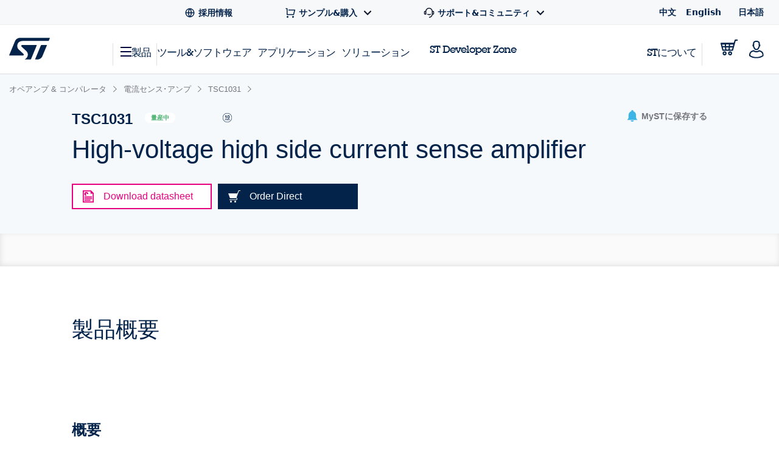

--- FILE ---
content_type: text/html;charset=utf-8
request_url: https://www.st.com/content/st_com_cx/ja/products/amplifiers-and-comparators/current-sensing/tsc1031/_jcr_content/ts-design-resources.nocache.html/st-site-cx/components/containers/product/design-resources/tools-software.html
body_size: -1467
content:
<!-- SDI include (path: /content/st_com_cx/ja/products/amplifiers-and-comparators/current-sensing/tsc1031/_jcr_content/ts-design-resources/virtual/drtsnli.cache.html/st-site-cx/components/containers/product/design-resources/tools-software/cache.html, resourceType: st-site-cx/components/containers/product/design-resources/tools-software/cache) --> 

--- FILE ---
content_type: text/html;charset=utf-8
request_url: https://www.st.com/content/st_com_cx/ja/products/amplifiers-and-comparators/current-sensing/tsc1031/_jcr_content/cad-design-resources/virtual/drcaddnli/cad-license-agreement.nocache.html/st-site-cx/components/containers/product/cad-license-agreement.html
body_size: 863
content:
<script src="/etc/clientlibs/st-site-cx/components/cad-license-agreement.min.d8a1ea0b6368d73d216b99903f3f4098.js"></script> <div id="cadLicenseAgreementContainer" data-product-id="PF245794" data-product-name="TSC1031"> <div id="cadLicenseAgreementModal" class="generic-modal modal fade"> <div class="modal-dialog"> <div class="modal-content"> <a class="btn-close-panel right" href="#" data-dismiss="modal" aria-label="閉じる">x</a> <div class="row"> <div class="large-12 columns"> <div class="page-header"> <div class="row"> <div class="large-12 columns"> <h3 class="st-h3 st-text--left">ライセンス契約</h3> <a href="#" class="generic-button lightblue right accept-license" data-ds-button="cad-license" data-registration="light registration"> ACCEPT </a> </div> </div> </div> <div class="agreement-copy"> <br/> </div> <div class="clearfix"> <a href="#" class="generic-button orangev2 left decline-license" data-dismiss="modal"> DECLINE </a> <a href="#" class="generic-button lightblue right accept-license" data-ds-button="cad-license" data-registration="light registration"> ACCEPT </a> </div> </div> </div> </div> <!-- /.modal-content --> </div> <!-- /.modal-dialog --> </div> <!-- /.modal --> <div id="lightRegistrationModal" class="generic-modal modal fade"> <div class="modal-dialog"> <div class="modal-content"> <a class="btn-close-panel right" href="#" data-dismiss="modal" aria-label="閉じる">x</a> <div id="formTitle" class="page-header clearfix"> <div class="left"> <div class="st-h3"> Get CAD design file </div> </div> </div> <div class="descriptions"> <div> If you have an account on my.st.com, login and download the CAD design file without any further validation steps. </div> </br> <div class="small-12 columns end"> <div class="row"> <div class="small-12 medium-6 columns"> </div> <div class="small-12 medium-6 columns"> <button id="loginRegister" class="email-login">ログイン/登録</button> </div> </div> </div> <div> <p>If you don't want to login now, you can download the CAD design file by simply providing your name and e-mail address in the form below and validating it.</p> <p>This allows us to stay in contact and inform you about updates of this CAD design file.</p> <p><b>For subsequent downloads this step will not be required for most of our CAD design files.</b></p> </div> </br> </div> <form data-abide class="light-registration-form" novalidate> <div class="row"> <div class="small-12 columns"> <div class="row"> <div class="small-12 medium-6 columns"> <h5>名:</h5> </div> <div class="small-12 medium-6 columns end"> <input id="givenName" name="givenName" type="text"/> <small class="error">Please enter a valid first name.</small> </div> </div> </div> <div class="small-12 columns"> <div class="row"> <div class="small-12 medium-6 columns"> <h5>氏:</h5> </div> <div class="small-12 medium-6 columns end"> <input id="familyName" name="familyName" type="text"/> <small class="error">Please enter a valid last name.</small> </div> </div> </div> <div class="small-12 columns"> <div class="row"> <div class="small-12 medium-6 columns"> <h5>メールアドレス:</h5> </div> <div class="small-12 medium-6 columns end"> <input id="userEmail" name="Email" type="email" required pattern="email"/> <small class="error">有効なメールアドレスを入力してください</small> </div> </div> </div> <div class="row"> <div class="small-12 columns privacy-statement"> STによるお客様のプロファイル情報の処理方法、またお客様がご自身の個人情報の保護に関する権利を行使する方法については、当社の <a href="https://www.st.com/content/st_com/ja/common/privacy-portal/corporate-privacy-statement-ja.html">プライバシー･ステートメント</a> をご確認ください。 </div> </div> </div> <div class="row"> <div class="small-12 medium-12 large-6 large-offset-7 columns button-row"> <button id="lightRegistrationSubmit" data-ds-button="cad light registration" data-registration="light registration" data-step="start" class="form-submit-primary right" value="Submit" type="submit"> ダウンロード </button> </div> </div> <input class="invisibleField" id="stFirstName" name="stFirstName" size="30" type="text" value=""/> <input class="invisibleField" id="stLastName" name="stLastName" size="50" type="text" value=""/> <input type="hidden" id="enrichedCompanyName" name="enrichedCompanyName" class="mktoField mktoFieldDescriptor mktoFormCol" value="" style=""/> <input type="hidden" id="enrichedCompanyIndustry" name="enrichedCompanyIndustry" class="mktoField mktoFieldDescriptor mktoFormCol" value="" style=""/> <input type="hidden" id="enrichedCompanySubIndustry" name="enrichedCompanySubIndustry" class="mktoField mktoFieldDescriptor mktoFormCol" value="" style=""/> <input type="hidden" id="enrichedCompanyCity" name="enrichedCompanyCity" class="mktoField mktoFieldDescriptor mktoFormCol" value="" style=""/> <input type="hidden" id="enrichedCompanyStateProvince" name="enrichedCompanyStateProvince" class="mktoField mktoFieldDescriptor mktoFormCol" value="" style=""/> <input type="hidden" id="enrichedCompanyZipCode" name="enrichedCompanyZipCode" class="mktoField mktoFieldDescriptor mktoFormCol" value="" style=""/> <input type="hidden" id="enrichedCompanyCountryCode" name="enrichedCompanyCountryCode" class="mktoField mktoFieldDescriptor mktoFormCol" value="" style=""/> <input type="hidden" id="enrichedCompanyPhoneNumber" name="enrichedCompanyPhoneNumber" class="mktoField mktoFieldDescriptor mktoFormCol" value="" style=""/> <input type="hidden" id="enrichedCompanyPrimarySIC" name="enrichedCompanyPrimarySIC" class="mktoField mktoFieldDescriptor mktoFormCol" value="" style=""/> <input type="hidden" id="enrichedCompanyPrimaryNAICS" name="enrichedCompanyPrimaryNAICS" class="mktoField mktoFieldDescriptor mktoFormCol" value="" style=""/> <input type="hidden" id="enrichedCompanyEmployeeSize" name="enrichedCompanyEmployeeSize" class="mktoField mktoFieldDescriptor mktoFormCol" value="" style=""/> <input type="hidden" id="enrichedCompanyAnnualSales" name="enrichedCompanyAnnualSales" class="mktoField mktoFieldDescriptor mktoFormCol" value="" style=""/> <input type="hidden" id="enrichedCompanyMarketingAlias" name="enrichedCompanyMarketingAlias" class="mktoField mktoFieldDescriptor mktoFormCol" value="" style=""/> <input type="hidden" id="enrichedCompanyStockTicker" name="enrichedCompanyStockTicker" class="mktoField mktoFieldDescriptor mktoFormCol" value="" style=""/> </form> </div> <!-- /.modal-content --> </div> <!-- /.modal-dialog --> </div> <!-- /.modal --> <div id="registrationSuccessModal" class="generic-modal modal fade"> <div class="modal-dialog"> <div class="modal-content"> <a class="btn-close-panel right" href="#" data-dismiss="modal" aria-label="閉じる">x</a> <div class="page-header clearfix"> <div class="left"> <div class="st-h3"> ご登録ありがとうございました </div> </div> </div> <div class="small-12 email-success"> <h4>間もなくメールアドレス確認用のメールが届きますので、確認してダウンロードを開始してください。このリンクは 24時 間有効です。メールの受信を確認できない場合は、迷惑メールのフィルタを確認してみてください。</h4> </div> </div> <!-- /.modal-content --> </div> <!-- /.modal-dialog --> </div> <!-- /.modal --> <div id="failModal" class="generic-modal modal fade"> <div class="modal-dialog"> <div class="modal-content" style="white-space:normal;"> <a class="btn-close-panel right" href="#" data-dismiss="modal" aria-label="閉じる">x</a> <div class="page-header clearfix"> <div class="left"> <div class="st-h3"> Let us help you in downloading this file </div> </div> </div> <div class="row" style="display: initial;"> <div class="small-12"> <blockquote> <ul>Unfortunately, the link you clicked didn't work. Don't worry, here are the steps you can take to get your download started:<li>Ensure you are using the same browser used to made the initial request</li><li>Check that cookies are allowed in your browser</li><li>Update your browser to its latest version</li><li>Please also note that links forwarded by somebody else will not work</li></ul>If you still can't download the CAD design file, please reach out to us on the <a href="https://community.st.com/website-feedback">ST Community</a> and we will help you </blockquote> </div> </div> <div class="row"> <div class="right"> <button class="start-over-btn form-submit-primary"> Start Over </button> </div> </div> </div> <!-- /.modal-content --> </div> <!-- /.modal-dialog --> </div> <!-- /.modal --> <div id="emailNotValidModal" class="generic-modal modal fade"> <div class="modal-dialog"> <div class="modal-content" style="white-space:normal;"> <a class="btn-close-panel right" href="#" data-dismiss="modal" aria-label="閉じる">x</a> <div class="page-header clearfix"> <div class="left"> <div class="st-h3"> E-mail not yet validated </div> </div> </div> <div class="row" style="display: initial;"> <div class="small-12"> <blockquote> The e-mail address that you have entered during the download attempt has not yet been validated. Please check your inbox for the e-mail with the download link. In case you did not receive the e-mail, or you entered a wrong e-mail address, you can start-over the process. </blockquote> </div> </div> <div class="row"> <div class="right"> <button class="start-over-btn form-submit-primary"> Start Over </button> </div> </div> </div> <!-- /.modal-content --> </div> <!-- /.modal-dialog --> </div> <!-- /.modal --> </div>

--- FILE ---
content_type: application/x-javascript;charset=utf-8
request_url: https://swa.st.com/id?d_visid_ver=5.5.0&d_fieldgroup=A&mcorgid=6C557FBB5417FB460A4C98A4%40AdobeOrg&mid=72631704221437416956506258139973083074&cl=34127700&ts=1769806713646
body_size: -42
content:
{"mid":"72631704221437416956506258139973083074"}

--- FILE ---
content_type: image/svg+xml
request_url: https://www.st.com/etc/clientlibs/st-site-cx/media/app/images/edesign/nfcTuningCircuit.svg
body_size: 655
content:
<svg width="32" height="32" viewBox="0 0 32 32" fill="none" xmlns="http://www.w3.org/2000/svg">
    <path d="m10.074 22.118.674.772.017.05c.066.185-.052.373-.162.516a3.726 3.726 0 0 1-.308.345c-.12.12-.243.23-.345.308-.092.071-.308.236-.517.163l-.054-.02-1.653-1.54a3.938 3.938 0 0 0-.36.362l1.539 1.653.019.053c.074.21-.092.425-.162.517a3.683 3.683 0 0 1-.308.345c-.12.12-.243.23-.345.309-.093.07-.309.236-.517.162l-.054-.02-1.653-1.54a3.932 3.932 0 0 0-.361.362l1.54 1.653.02.054c.073.209-.093.425-.163.517a3.706 3.706 0 0 1-.309.345c-.12.12-.243.23-.344.308-.144.11-.332.228-.517.162l-.044-.015-1.776-1.42-.706.706a.09.09 0 0 0-.022.033l.548.55-.5.499-.562-.563c-.233-.232-.185-.658.105-.95l.737-.736c.242-.242.586-.294.801-.122l1.642 1.312c.14-.12.271-.252.393-.392l-1.505-1.615-.037-.042-.018-.054c-.052-.149-.033-.353.449-.834l.062-.062c.385-.373.613-.488.815-.407l.047.02 1.647 1.535c.135-.119.263-.246.381-.382L6.704 23.4l-.038-.043-.019-.054c-.05-.15-.028-.375.525-.907.38-.365.603-.476.802-.395l.046.02 1.648 1.534c.138-.12.266-.249.386-.386l-.881-1.01 1.437-1.443a6.415 6.415 0 0 1-.977-1.517h-7.95C.754 19.2 0 19.954 0 20.884V32h11.116c.93 0 1.684-.754 1.684-1.684v-7.952a6.425 6.425 0 0 1-1.77-1.207l-.956.96zM1.684 12.8h7.898a6.417 6.417 0 0 1 .902-1.482L9.142 9.975l.88-1.01a3.994 3.994 0 0 0-.385-.387L7.99 10.113l-.046.02c-.198.08-.423-.03-.802-.396-.553-.531-.576-.756-.525-.906l.019-.054.038-.043 1.504-1.616a4.068 4.068 0 0 0-.381-.381L6.149 8.271l-.047.02c-.202.081-.43-.033-.815-.407l-.062-.061c-.482-.482-.5-.686-.45-.835l.019-.053.037-.043 1.505-1.615a3.899 3.899 0 0 0-.393-.392L4.3 6.197c-.215.172-.56.12-.8-.121l-.738-.737c-.29-.29-.338-.717-.105-.95l.562-.562.5.5-.548.548a.09.09 0 0 0 .022.034l.706.706 1.776-1.42.044-.016c.184-.065.373.053.517.163.1.077.223.187.344.308.122.121.23.244.309.345.07.092.236.308.162.517l-.02.054-1.539 1.653c.099.114.247.263.361.361l1.653-1.54.054-.019c.209-.074.425.092.517.162.102.079.224.188.345.309.12.12.23.242.308.344.07.093.236.309.162.518l-.019.053-1.54 1.653c.113.128.233.249.361.361l1.653-1.54.054-.019c.21-.074.425.092.517.163.103.078.225.187.345.308.12.12.23.243.308.345.11.143.228.331.162.516l-.017.05-.674.772.847.847A6.426 6.426 0 0 1 12.8 9.52V1.684C12.8.754 12.046 0 11.116 0H0v11.116c0 .93.754 1.684 1.684 1.684zM20.884 0c-.93 0-1.684.754-1.684 1.684v7.768a6.422 6.422 0 0 1 1.984 1.33l.7-.7-.675-.772-.017-.05c-.066-.185.052-.373.162-.516a3.72 3.72 0 0 1 .308-.345c.12-.12.243-.23.345-.308.092-.07.308-.236.517-.163l.054.02 1.653 1.54c.128-.113.249-.234.36-.362l-1.539-1.652-.019-.054c-.074-.21.092-.425.162-.517.079-.103.188-.225.308-.345.12-.12.244-.23.345-.308.093-.071.309-.237.517-.162l.054.019 1.653 1.54a3.92 3.92 0 0 0 .361-.362l-1.54-1.653-.019-.054c-.074-.208.092-.424.162-.517a3.69 3.69 0 0 1 .309-.345c.12-.12.243-.23.344-.307.144-.11.332-.229.517-.163l.044.015 1.776 1.42.707-.706c.01-.01.017-.02.021-.033l-.548-.549.5-.5.562.563c.233.232.185.659-.105.95l-.737.737c-.241.241-.586.293-.8.12l-1.643-1.311c-.14.121-.271.252-.393.392l1.505 1.615.037.042.019.054c.05.149.032.353-.45.835l-.062.061c-.385.373-.613.488-.814.407l-.047-.02-1.648-1.534a4.065 4.065 0 0 0-.381.381L25.253 8.8l.038.043.019.054c.05.15.028.375-.524.907-.38.365-.604.476-.803.395l-.046-.02-1.648-1.534c-.137.12-.266.249-.386.386l.881 1.01-1.187 1.188c.4.474.729 1.003.976 1.571h7.743c.93 0 1.684-.754 1.684-1.684V0H20.884zm9.432 19.2h-7.794a6.426 6.426 0 0 1-1.09 1.642l1.384 1.383-.882 1.01c.12.138.249.267.386.387l1.648-1.535.046-.02c.199-.08.423.03.803.396.552.532.575.756.524.906l-.018.055-.038.043-1.505 1.615c.119.135.246.262.381.381l1.648-1.534.047-.02c.202-.081.43.033.814.407l.063.061c.481.482.5.686.449.835l-.019.053-.037.043-1.505 1.615c.107.125.272.29.394.392l1.641-1.312c.215-.172.56-.12.801.121l.737.737c.29.291.338.717.105.95l-.562.562-.5-.5.549-.548a.088.088 0 0 0-.022-.033l-.706-.707-1.777 1.42-.044.016c-.184.065-.373-.053-.516-.163a3.636 3.636 0 0 1-.345-.308 3.704 3.704 0 0 1-.308-.345c-.071-.092-.236-.308-.163-.517l.02-.053 1.54-1.654a3.929 3.929 0 0 0-.362-.36l-1.653 1.54-.053.018c-.21.074-.425-.091-.518-.162a3.68 3.68 0 0 1-.344-.308c-.12-.12-.23-.243-.308-.345-.07-.092-.237-.308-.163-.517l.02-.054 1.54-1.653a3.924 3.924 0 0 0-.362-.36l-1.653 1.54-.054.018c-.21.074-.425-.091-.517-.162a3.647 3.647 0 0 1-.345-.308c-.12-.121-.23-.243-.308-.345-.11-.143-.228-.332-.162-.517l.018-.05.673-.772-.911-.911a6.418 6.418 0 0 1-1.803 1.16v7.883c0 .93.754 1.684 1.684 1.684H32V20.884c0-.93-.754-1.684-1.684-1.684z" fill="#03234B"/>
    <path d="M22.019 18.755c.27-.59.453-1.215.54-1.858l-.344.198a.115.115 0 0 1-.173-.1v-1.99a.117.117 0 0 1 .116-.116c.02 0 .04.005.057.015l.345.199a6.573 6.573 0 0 0-.488-1.738 6.662 6.662 0 0 0-3.49-3.464 6.57 6.57 0 0 0-1.646-.461l.154.266a.117.117 0 0 1-.043.158.116.116 0 0 1-.058.016H15a.116.116 0 0 1-.1-.174l.153-.266a6.577 6.577 0 0 0-1.809.531 6.667 6.667 0 0 0-3.329 3.394 6.57 6.57 0 0 0-.475 1.648l.188-.109a.115.115 0 0 1 .174.1v1.991a.116.116 0 0 1-.174.1l-.187-.108c.091.611.269 1.206.527 1.768a6.668 6.668 0 0 0 3.276 3.273 6.575 6.575 0 0 0 1.809.532l-.154-.266a.115.115 0 0 1 .1-.174h1.991c.09 0 .145.097.1.174l-.153.266a6.573 6.573 0 0 0 1.646-.461 6.664 6.664 0 0 0 3.437-3.344zm-3.437 2.223a5.575 5.575 0 0 1-2.588.635 5.577 5.577 0 0 1-2.75-.723 5.652 5.652 0 0 1-2.137-2.135A5.578 5.578 0 0 1 10.38 16c0-.92.226-1.824.659-2.635a5.653 5.653 0 0 1 2.203-2.255 5.577 5.577 0 0 1 2.75-.723c.902 0 1.79.217 2.589.635a5.652 5.652 0 0 1 2.366 2.343c.433.81.66 1.716.659 2.635 0 .966-.25 1.915-.726 2.755a5.65 5.65 0 0 1-2.3 2.223z" fill="#03234B"/>
</svg>


--- FILE ---
content_type: application/javascript
request_url: https://www.st.com/t1R0fp-Tjki4SMTHLdi2/9N7mNXkwLQQrSb/CVEhIAE/YVY2P/WNnMlUB
body_size: 176470
content:
(function(){if(typeof Array.prototype.entries!=='function'){Object.defineProperty(Array.prototype,'entries',{value:function(){var index=0;const array=this;return {next:function(){if(index<array.length){return {value:[index,array[index++]],done:false};}else{return {done:true};}},[Symbol.iterator]:function(){return this;}};},writable:true,configurable:true});}}());(function(){WJ();gVZ();FYZ();var CY=function(){return c5.apply(this,[GP,arguments]);};var ZW=function sA(s2,wA){var bN=sA;var dw=FN(new Number(pZ),vY);var tS=dw;dw.set(s2+wT);do{switch(tS+s2){case wV:{s2+=Nd;var VN=wA[FZ];tW.push(n5);var vh=cc(Sx,[pw()[Z5(c4)](nW,FW),VN[lh]]);sb(rA,VN)&&(vh[bw()[ON(W4)].call(null,Gz,dW,VW,VW)]=VN[rA]),sb(V3[QA],VN)&&(vh[g5(typeof xh()[jz(QA)],Tc([],[][[]]))?xh()[jz(I5)](rW,F2(F2([])),hz,D3):xh()[jz(c4)](W4,W4,l4,db)]=VN[V3[QA]],vh[g5(typeof Xn()[b4(Pz)],Tc('',[][[]]))?Xn()[b4(pW)].call(null,jt,W3,gt,Y5):Xn()[b4(gw)](F2([]),S2,fz,MY)]=VN[V3[sn]]),this[j5()[C3(hY)](Kc,gY)][xh()[jz(s5)](Jw,F2(F2(lh)),gw,Zr)](vh);tW.pop();}break;case OJ:{s2+=E9;var b5=wA[FZ];tW.push(zb);var H2=b5[pw()[Z5(tr)].apply(null,[AN,T3])]||{};H2[gW()[Mz(N3)](F2({}),Q5,KY,J4)]=nS()[Tb(Ct)](A5,P3,pr,vb,LW,cA),delete H2[pw()[Z5(31)](20,399)],b5[pw()[Z5(tr)].apply(null,[AN,T3])]=H2;tW.pop();}break;case s8:{s2+=SF;return String(...wA);}break;case IB:{var I4;s2+=cB;return tW.pop(),I4=Hz,I4;}break;case tZ:{gg[j5()[C3(Oh)].call(null,Hc,ZY)][gW()[Mz(Ct)](bz,Ct,L3,Er)](D5,WI,cc(Sx,[pw()[Z5(hz)](Ct,mA),U5,Xn()[b4(hz)].apply(null,[cA,DS,nA,JA]),F2(lh),fW()[O5(pW)].call(null,TY,RS,Pb,Ct),F2(V3[nY]),lz()[J2(hz)](O2,F2(F2({})),Pt,JS),F2(lh)]));var Lt;return tW.pop(),Lt=D5[WI],Lt;}break;case bF:{var pI=Oz(gg[xh()[jz(dN)](xc,G2,sn,Qh)][xh()[jz(VW)].apply(null,[nY,WY,xc,L2])][lz()[J2(WY)](pW,F2(F2({})),Nb,jt)][xh()[jz(SY)](AN,F2({}),QV,x2)](xh()[jz(bc)].apply(null,[rw,hn,A4,tA])),null)?pw()[Z5(lh)].apply(null,[Oh,SN]):lz()[J2(rA)](N3,LW,pt,RI);var Zw=Oz(gg[g5(typeof xh()[jz(QN)],'undefined')?xh()[jz(I5)](Yz,rr,d4,vS):xh()[jz(dN)](xc,lN,XW,Qh)][xh()[jz(VW)].apply(null,[nY,I0,F2(F2([])),L2])][lz()[J2(WY)].call(null,VR,gD,Nb,jt)][xh()[jz(SY)].apply(null,[AN,Y1,KY,x2])](nS()[Tb(JS)](mK,YH,VW,LQ,xU,dH)),null)?pw()[Z5(lh)].apply(null,[Oh,SN]):lz()[J2(rA)](nW,nY,pt,RI);var MX=[Pl,W0,F0,T7,ff,pI,Zw];var Rn=MX[j5()[C3(sn)].apply(null,[S0,m1])](xh()[jz(Jw)].call(null,Y1,NU,tr,FO));var Rf;s2+=vB;return tW.pop(),Rf=Rn,Rf;}break;case Gs:{var XK=wA[FZ];tW.push(F1);var fD=XK[pw()[Z5(tr)].call(null,AN,Yh)]||{};s2+=Jx;fD[gW()[Mz(N3)](fO,vb,KY,AS)]=nS()[Tb(Ct)](A5,Lr,pr,JS,Mm,dH),delete fD[pw()[Z5(31)].call(null,20,1364)],XK[pw()[Z5(tr)].call(null,AN,Yh)]=fD;tW.pop();}break;case MC:{s2+=Dx;return parseInt(...wA);}break;case gP:{var Qp=wA[FZ];var gq=wA[wT];var jU=wA[mB];tW.push(pn);gg[j5()[C3(Oh)].call(null,Hc,bl)][gW()[Mz(Ct)](F2(rA),F2([]),L3,T1)](Qp,gq,cc(Sx,[pw()[Z5(hz)](Ct,jq),jU,Xn()[b4(hz)].call(null,TY,DS,G1,pr),F2(lh),fW()[O5(pW)].call(null,zb,XU,Pb,Ct),F2(lh),lz()[J2(hz)](nY,zb,wQ,JS),F2(V3[nY])]));var Cq;return tW.pop(),Cq=Qp[gq],Cq;}break;case cC:{s2-=TF;if(CX(H1,undefined)&&CX(H1,null)&&BD(H1[j5()[C3(lh)].apply(null,[dH,vU])],lh)){try{var Ep=tW.length;var DD=F2([]);var rj=gg[g5(typeof pw()[Z5(bX)],'undefined')?pw()[Z5(zb)].call(null,pm,vm):pw()[Z5(mm)](Fp,Zh)](H1)[bw()[ON(lh)](E0,WQ,s5,dD)](CX(typeof lz()[J2(Kc)],Tc('',[][[]]))?lz()[J2(Q5)](Vl,dH,bq,qm):lz()[J2(lN)](W7,Ct,Am,JD));if(BD(rj[j5()[C3(lh)](dH,vU)],s5)){Hz=gg[xh()[jz(pr)](bz,Fj,F2(F2({})),dX)](rj[s5],V3[F7]);}}catch(Q1){tW.splice(pO(Ep,rA),Infinity,SQ);}}}break;case NJ:{s2-=Qd;tW.push(sj);var Pl=gg[xh()[jz(dN)].call(null,xc,F2(lh),VW,Qh)][gW()[Mz(QR)](F2(lh),F2(F2(lh)),Dq,Ob)]||gg[xh()[jz(VW)](nY,rr,vO,L2)][gW()[Mz(QR)](F2(F2(rA)),F2(F2(rA)),Dq,Ob)]?pw()[Z5(lh)].call(null,Oh,SN):lz()[J2(rA)].call(null,Y5,d4,pt,RI);var W0=Oz(gg[g5(typeof xh()[jz(Tf)],Tc('',[][[]]))?xh()[jz(I5)].call(null,BO,Rm,fO,Tm):xh()[jz(dN)](xc,TX,xD,Qh)][xh()[jz(VW)].call(null,nY,NU,F2(rA),L2)][CX(typeof lz()[J2(lN)],Tc('',[][[]]))?lz()[J2(WY)](JS,Up,Nb,jt):lz()[J2(lN)].apply(null,[fO,cX,kH,dQ])][xh()[jz(SY)](AN,F2([]),dD,x2)](lz()[J2(GX)](hY,F7,CQ,dH)),null)?pw()[Z5(lh)].call(null,Oh,SN):g5(typeof lz()[J2(F7)],'undefined')?lz()[J2(lN)](cA,A4,gX,Gl):lz()[J2(rA)](F2({}),d4,pt,RI);var F0=Oz(typeof gg[Xn()[b4(SH)](Y0,Am,Ir,qm)][lz()[J2(GX)].apply(null,[TH,W7,CQ,dH])],CX(typeof fW()[O5(dH)],Tc([],[][[]]))?fW()[O5(rA)](f0,dj,Aj,dN):fW()[O5(dD)].apply(null,[pD,nU,CH,tO]))&&gg[g5(typeof Xn()[b4(fO)],Tc('',[][[]]))?Xn()[b4(pW)](dW,ZH,km,F2(F2(lh))):Xn()[b4(SH)](pr,Am,Ir,LO)][lz()[J2(GX)](VR,F2(rA),CQ,dH)]?pw()[Z5(lh)].call(null,Oh,SN):CX(typeof lz()[J2(gD)],Tc('',[][[]]))?lz()[J2(rA)].apply(null,[tr,mm,pt,RI]):lz()[J2(lN)].apply(null,[dD,JK,Q7,lQ]);var T7=Oz(typeof gg[xh()[jz(dN)](xc,hH,QV,Qh)][lz()[J2(GX)](nY,F2(F2([])),CQ,dH)],fW()[O5(rA)].call(null,Y1,dj,Aj,dN))?pw()[Z5(lh)].apply(null,[Oh,SN]):lz()[J2(rA)](QA,nW,pt,RI);var ff=CX(typeof gg[xh()[jz(dN)](xc,F2(rA),F2(F2(lh)),Qh)][g5(typeof nS()[Tb(JA)],Tc([],[][[]]))?nS()[Tb(pr)](T0,fR,W4,Gl,F2(F2({})),SY):nS()[Tb(vO)].apply(null,[Sj,E7,zb,lN,pD,F2(rA)])],CX(typeof fW()[O5(Y1)],Tc([],[][[]]))?fW()[O5(rA)](VR,dj,Aj,dN):fW()[O5(dD)].apply(null,[fO,sf,E1,JU]))||CX(typeof gg[xh()[jz(VW)](nY,SH,c4,L2)][nS()[Tb(vO)](Sj,E7,zb,XW,F2(F2([])),GE)],fW()[O5(rA)](SH,dj,Aj,dN))?pw()[Z5(lh)](Oh,SN):lz()[J2(rA)](SY,cf,pt,RI);}break;case Cg:{tW.push(bj);var Np;return Np=[gg[g5(typeof Xn()[b4(lj)],Tc([],[][[]]))?Xn()[b4(pW)](zm,w0,Ol,l4):Xn()[b4(SH)].apply(null,[tr,Am,Yt,F2(F2({}))])][bw()[ON(JA)].apply(null,[AX,Vq,hz,Vl])]?gg[Xn()[b4(SH)](VR,Am,Yt,F2(F2([])))][CX(typeof bw()[ON(Y1)],'undefined')?bw()[ON(JA)].apply(null,[AX,Vq,hz,Gl]):bw()[ON(dN)].call(null,AQ,ED,l0,MY)]:g5(typeof pw()[Z5(f0)],Tc([],[][[]]))?pw()[Z5(zb)].apply(null,[mR,gE]):pw()[Z5(hj)](zb,ME),gg[Xn()[b4(SH)](JK,Am,Yt,F2(F2(lh)))][Xn()[b4(cf)](Y5,S0,Lq,hn)]?gg[Xn()[b4(SH)](Om,Am,Yt,F2(F2(rA)))][Xn()[b4(cf)].call(null,gD,S0,Lq,F2({}))]:pw()[Z5(hj)].call(null,zb,ME),gg[Xn()[b4(SH)].call(null,tr,Am,Yt,cf)][lz()[J2(pn)](gw,gw,kN,lj)]?gg[Xn()[b4(SH)].apply(null,[dH,Am,Yt,Y1])][lz()[J2(pn)](VW,nW,kN,lj)]:pw()[Z5(hj)](zb,ME),Oz(typeof gg[g5(typeof Xn()[b4(O2)],'undefined')?Xn()[b4(pW)](zm,b7,AE,gw):Xn()[b4(SH)](Up,Am,Yt,cX)][Xn()[b4(Q5)](c4,bX,db,Y0)],fW()[O5(rA)](f0,kD,Aj,dN))?gg[g5(typeof Xn()[b4(VW)],Tc([],[][[]]))?Xn()[b4(pW)](pD,WH,UO,JS):Xn()[b4(SH)](F2(lh),Am,Yt,Gl)][g5(typeof Xn()[b4(Gj)],'undefined')?Xn()[b4(pW)](F2(F2([])),qm,gQ,N3):Xn()[b4(Q5)](I0,bX,db,hH)][j5()[C3(lh)](dH,fQ)]:SD(rA)],tW.pop(),Np;}break;case kF:{var D5=wA[FZ];var WI=wA[wT];var U5=wA[mB];tW.push(JR);s2-=Qx;}break;case bB:{var H1=wA[FZ];s2-=fs;tW.push(SQ);var Hz;}break;case Wx:{var gj=wA[FZ];s2+=nd;tW.push(IO);var YU=gj[g5(typeof pw()[Z5(MY)],Tc([],[][[]]))?pw()[Z5(zb)].apply(null,[x2,Dp]):pw()[Z5(tr)].call(null,AN,Tz)]||{};YU[gW()[Mz(N3)].apply(null,[LO,F2(lh),KY,bW])]=nS()[Tb(Ct)](A5,Qn,pr,W7,NU,Jw),delete YU[pw()[Z5(31)](20,1079)],gj[CX(typeof pw()[Z5(jt)],Tc([],[][[]]))?pw()[Z5(tr)].call(null,AN,Tz):pw()[Z5(zb)](TO,T0)]=YU;tW.pop();}break;case Av:{s2+=RZ;var Gm=wA[FZ];tW.push(MR);var rq=cc(Sx,[pw()[Z5(c4)](nW,R1),Gm[lh]]);sb(rA,Gm)&&(rq[bw()[ON(W4)].call(null,IX,dW,VW,Ct)]=Gm[rA]),sb(V3[QA],Gm)&&(rq[xh()[jz(c4)].apply(null,[W4,TY,F2(F2(lh)),Nf])]=Gm[dD],rq[CX(typeof Xn()[b4(dH)],'undefined')?Xn()[b4(gw)].call(null,F2([]),S2,KO,LQ):Xn()[b4(pW)](f0,mm,gU,gD)]=Gm[nY]),this[j5()[C3(hY)](Kc,XQ)][g5(typeof xh()[jz(rO)],Tc([],[][[]]))?xh()[jz(I5)].apply(null,[Ap,JS,hY,Sf]):xh()[jz(s5)].apply(null,[Jw,A4,cX,cY])](rq);tW.pop();}break;}}while(tS+s2!=PV);};var lm=function(A7,p1){return A7[DR[nY]](p1);};var IK=function(wf){return ~wf;};var SD=function(p7){return -p7;};var bR=function(LH){if(LH===undefined||LH==null){return 0;}var nj=LH["toLowerCase"]()["replace"](/[^a-z]+/gi,'');return nj["length"];};var tQ=function Oq(Dm,QO){var P1=Oq;while(Dm!=Jv){switch(Dm){case Mk:{while(fq(NX,KX.length)){var mq=lm(KX,NX);var tR=lm(l1.WM,Wl++);vH+=c5(SC,[VH(IK(VH(mq,tR)),r7(mq,tR))]);NX++;}return vH;}break;case nM:{if(fq(Lm,sO.length)){do{lz()[sO[Lm]]=F2(pO(Lm,lN))?function(){return cc.apply(this,[Vx,arguments]);}:function(){var wK=sO[Lm];return function(xO,UX,Af,JH){var OR=hf(bz,I5,Af,JH);lz()[wK]=function(){return OR;};return OR;};}();++Lm;}while(fq(Lm,sO.length));}Dm=Jv;}break;case r8:{Dm=Jv;return ZQ;}break;case YJ:{Dm=Jv;return MO;}break;case lg:{for(var wR=lh;fq(wR,l7[j5()[C3(lh)](dH,M1)]);wR=Tc(wR,rA)){var mf=l7[gW()[Mz(dN)](hp,GE,CK,x2)](wR);var N0=w1[mf];cm+=N0;}var rX;Dm+=zP;return tW.pop(),rX=cm,rX;}break;case LJ:{Dm=Z9;if(fq(qp,qD.length)){do{var pp=lm(qD,qp);var Vf=lm(cp.lP,Zm++);nl+=c5(SC,[VH(r7(IK(pp),IK(Vf)),r7(pp,Vf))]);qp++;}while(fq(qp,qD.length));}}break;case ws:{Dm=Jv;for(var Yl=lh;fq(Yl,JX.length);++Yl){xh()[JX[Yl]]=F2(pO(Yl,I5))?function(){return cc.apply(this,[vx,arguments]);}:function(){var hQ=JX[Yl];return function(Zj,L7,Wm,qO){var Yj=l1(Zj,JA,F2({}),qO);xh()[hQ]=function(){return Yj;};return Yj;};}();}}break;case Z9:{Dm=Jv;return nl;}break;case XF:{Dm-=hB;while(BD(dp,lh)){if(CX(k1[Fl[dD]],gg[Fl[rA]])&&mO(k1,EE[Fl[lh]])){if(Df(EE,x7)){ZQ+=c5(SC,[tj]);}return ZQ;}if(g5(k1[Fl[dD]],gg[Fl[rA]])){var jO=NQ[EE[k1[lh]][lh]];var Rq=Oq.apply(null,[FF,[Tc(tj,tW[pO(tW.length,rA)]),k1[rA],dp,jO]]);ZQ+=Rq;k1=k1[lh];dp-=cc(PT,[Rq]);}else if(g5(EE[k1][Fl[dD]],gg[Fl[rA]])){var jO=NQ[EE[k1][lh]];var Rq=Oq(FF,[Tc(tj,tW[pO(tW.length,rA)]),lh,dp,jO]);ZQ+=Rq;dp-=cc(PT,[Rq]);}else{ZQ+=c5(SC,[tj]);tj+=EE[k1];--dp;};++k1;}}break;case FZ:{var l7=QO[FZ];Dm=lg;var w1=QO[wT];tW.push(sQ);var cm=gW()[Mz(VW)](CR,qm,I5,rM);}break;case hP:{tW.push(Al);var DO={'\x24':gW()[Mz(rA)](lh,JS,hz,sV),'\x30':pw()[Z5(lh)](Oh,Qn),'\x31':Xn()[b4(lh)].apply(null,[F2(rA),pX,xK,zb]),'\x33':gW()[Mz(s5)](dW,LQ,hE,tC),'\x42':CX(typeof gW()[Mz(lh)],Tc([],[][[]]))?gW()[Mz(pr)](Om,mm,VW,JF):gW()[Mz(dD)](F2(lh),F2(F2(lh)),V1,hE),'\x4b':pw()[Z5(rA)](VW,jQ),'\x54':lz()[J2(lh)](G2,I5,Dl,gD),'\x58':pw()[Z5(s5)](I5,P0),'\x5a':lz()[J2(rA)](zb,sn,fd,RI),'\x6a':CX(typeof Xn()[b4(pr)],'undefined')?Xn()[b4(rA)](kU,K7,dJ,Gl):Xn()[b4(pW)](F2({}),wD,FK,F2(rA)),'\x76':j5()[C3(s5)](TY,ll)};var k7;return k7=function(m0){return Oq(FZ,[m0,DO]);},tW.pop(),k7;}break;case VV:{Dm=YJ;if(fq(wm,Dj.length)){do{var nO=lm(Dj,wm);var lp=lm(nQ.hs,Tp++);MO+=c5(SC,[VH(IK(VH(nO,lp)),r7(nO,lp))]);wm++;}while(fq(wm,Dj.length));}}break;case cs:{var sO=QO[FZ];sR(sO[lh]);Dm=nM;var Lm=lh;}break;case kv:{Dm+=hg;for(var Xp=lh;fq(Xp,g0[gO[lh]]);++Xp){fW()[g0[Xp]]=F2(pO(Xp,dD))?function(){jE=[];Oq.call(this,Yd,[g0]);return '';}:function(){var rl=g0[Xp];var If=fW()[rl];return function(cj,Zq,x0,lE){if(g5(arguments.length,lh)){return If;}var PX=c5(sg,[cX,Zq,x0,lE]);fW()[rl]=function(){return PX;};return PX;};}();}}break;case FF:{var cO=QO[FZ];Dm=XF;var k1=QO[wT];var dp=QO[mB];var EE=QO[TM];if(g5(typeof EE,Fl[nY])){EE=x7;}var ZQ=Tc([],[]);tj=pO(cO,tW[pO(tW.length,rA)]);}break;case Zk:{var KK=QO[FZ];var FH=QO[wT];Dm=VV;var MO=Tc([],[]);var Tp=X7(pO(FH,tW[pO(tW.length,rA)]),Oh);var Dj=NR[KK];var wm=lh;}break;case qd:{var dK=QO[FZ];nQ=function(Wp,bE){return Oq.apply(this,[Zk,arguments]);};return kj(dK);}break;case cx:{var qD=cl[UK];Dm+=Xk;var qp=lh;}break;case Sx:{var JX=QO[FZ];Dm=ws;MH(JX[lh]);}break;case Yd:{var g0=QO[FZ];Dm+=MV;}break;case cv:{var sD=QO[FZ];var V0=QO[wT];var S7=QO[mB];var Bj=QO[TM];var vH=Tc([],[]);var Wl=X7(pO(Bj,tW[pO(tW.length,rA)]),gD);var KX=jj[sD];Dm+=VF;var NX=lh;}break;case ZF:{var Nm=QO[FZ];l1=function(lK,MD,Gq,Kp){return Oq.apply(this,[cv,arguments]);};Dm+=xV;return MH(Nm);}break;case Xx:{Dm=cx;var OE=QO[FZ];var nE=QO[wT];var UK=QO[mB];var VE=QO[TM];var nl=Tc([],[]);var Zm=X7(pO(VE,tW[pO(tW.length,rA)]),xc);}break;case Q:{var Wj=QO[FZ];cp=function(Sl,Fm,YQ,PE){return Oq.apply(this,[Xx,arguments]);};return t7(Wj);}break;}}};var xl=function(){return ["o\vZ4tOCL2\fJ_9\nO","]RK$","|U\"X\"(QGRK4=LY;~1MZ","c<X,BXR0YC<","Z1DOCJ2\f]B9H4L\x40D","B%(}\\1^)aW~A","+]F","B7K","LL]\x40#(","hz79ZT&M\"|]TW),Lo2U$","q(m","#\b^","","[AC","0)K","uQ$","\v\t^37LYdQ!(]",":","4LD$\x40","PlED69","N\tdK","79ZW8","U/.L","7","U\"BZXW)VS T)","S\x40,(Y};^","2","=T\x40<",";]D\x00V\"L\x40Rj&:KU ","T5Z","NU:T5U","DKCz49TU9O5","C.","8PKYQ","JIYD,/",">T_6","\rR#K","/LB=\\","U,\tLYY","G[I%;Y\\tZ3KVQ49U\x40 ","!OB~A\t2HE .B7","~;R!\x40OCL/2","AGFz","X+SLXD28","U\"U3+JC^Q5W]1I.b[CJ03KD","HEJ-PQ&9T#","-/uQ:K2\vBZ^J.\nQU#\t~)ABRA","HSZBW%M\x40$I3G}^B.=T","VQ\"\\&L\\","tu.","W^9N4NAA\x40","jV","d\tJI_Q-=JU","!g\x3fW`s","T%boza%(]S ","~K6=TY09S&BMC\x402JB;\b","\\U\"X\"\bQGRK4=LY;","\t3\x3f","k fqui","].PZ{J!8","uk]pe","A%(YS<\x3fM\"\tW","D$8}F1O\vPZRK%.","VA$.]C\'","B%>","QP,0nU&\tR(\toGDQ","{t<|.ie{hha)o1tvn!>[T1\\/IE[H.3HA&\tO2TVN_pm\n`O\rp_","!>JE$","\\","L49JQ IgF]BI4|QCtT3GB\x40J\"6]S ","*/JVf","YD<","7I(\nF","IRQ","BSV","B^GI9M^7","\x00S[e\x40.8]B1\b","\x00MKED43J=\t&\vQKVA9|JE:R)\x00","$\bT3\b\x40A[","FX[","JBRu!(P","iM4(H\n\bUgh","Nu|^oh.bD$XTp","#P^VQ#4}F1O","\bZ)","&.Y]1\t","$K",")^3","F\\ZL3/Q_:","M^BQ","\x3fW^\'I2WAE","Y:^5/FGPM4","k/\bWAgM/(WS5\tO","\b^*\bUK","PKCg2=NU\x07\\)O","\bT2\tG","9\ts.GKY","T","U_.\fR4AG[L4%[X5\\\"","\v","","U,)_Y:\t",":V%QmXP.(","%d7B\x40CJ-=K","^K#0MT1\t","<Z#","\v#M|","n","U!(P^5^","/u\n&pera}~\x3fi5|yrg\x07","\br","*D\x40RQ/1]D1\b","EOz","\tlpx","FZcL-9WE ","R]4.YS ;Y$\fkKVW4>]Q .R*PZVH0","/PY2p\"","73O`","K\"B","NQ8^\vMICM","KX5\b^#0L\\\\\x402V\\=^QAE","OBQ/:Q\\8","*bvhsmu","C#","U#[KSa","zqOU6R3JB[CJ&5T\\","^C4","Y\x407","B2=VD1","QXVI","[D.;MQ3","zL#.WC;Og(EH^F%|tY\"\vVIL.","9UY ","OU6I.F\\hV#.Q\x40 %]2\t\x40Z^J.","I!/Lq$\bz2L^XV4\bk",",U","R%>SY =^3 BCRU!8K","DKCm%=JD6Z33JCRV4=U\x40","FCQ0/","U:V\"BL[\x40","P","I\"\x00J]C\x402\fJ_ X(\vkOYA,9J","zABq5>]N JJ\x40","4L\\VB%","QMSJ#","BHC\x402WS","U#","W\\^U.WH-<I(\nf\\EJ2/","N\td ","!JBRA,Jq$9U3","7JtC`","/P~EL6=LU\x00P\"\t","\x07","\tmmeVv","W.MZ\x40);PD","Ztp\"o70-iZ^p[7)VRiJ(r","2mcvv\v|o\x3fu(qq``t","|U\"X\"*LZ^J.NU:","M^[","CJ5\x3fPS5X\"\v","\b^*\bUK~Q%1","\'\rH","c`\byb;","OX=S"];};var Hn=function(JE,pq){return JE>>pq;};var Pq=function(WO,j0){return WO<<j0;};var Ef=function(b0,OK){return b0>>>OK|b0<<32-OK;};var Df=function(AO,RU){return AO==RU;};var SO=function(GU){try{if(GU!=null&&!gg["isNaN"](GU)){var Km=gg["parseFloat"](GU);if(!gg["isNaN"](Km)){return Km["toFixed"](2);}}}catch(En){}return -1;};var q7=function vl(xm,jm){'use strict';var Tl=vl;switch(xm){case Gs:{var nq=function(Op,bO){tW.push(mQ);if(F2(lO)){for(var hO=lh;fq(hO,V3[I5]);++hO){if(fq(hO,MY)||g5(hO,hY)||g5(hO,c4)||g5(hO,V3[s5])){Un[hO]=SD(rA);}else{Un[hO]=lO[j5()[C3(lh)].call(null,dH,FQ)];lO+=gg[j5()[C3(dN)](RI,df)][g5(typeof Xn()[b4(Ct)],Tc([],[][[]]))?Xn()[b4(pW)](hn,kp,JA,QA):Xn()[b4(Gl)](cX,GX,HA,cX)](hO);}}}var C1=CX(typeof gW()[Mz(Gl)],'undefined')?gW()[Mz(VW)](NU,NU,I5,XC):gW()[Mz(dD)](AN,F2(F2(lh)),Gf,rp);for(var Im=lh;fq(Im,Op[j5()[C3(lh)].apply(null,[dH,FQ])]);Im++){var f7=Op[gW()[Mz(dN)](TH,G2,CK,RQ)](Im);var RR=VH(Hn(bO,VW),V3[pr]);bO*=V3[pW];bO&=V3[VW];bO+=V3[dN];bO&=Ix[xh()[jz(W4)](Up,mm,GE,DE)]();var Mp=Un[Op[g5(typeof pw()[Z5(dN)],'undefined')?pw()[Z5(zb)].call(null,PH,F7):pw()[Z5(Gl)](F7,sY)](Im)];if(g5(typeof f7[fW()[O5(VW)](XW,HQ,Rm,zb)],gW()[Mz(Oh)](hE,Jw,cX,fh))){var lR=f7[CX(typeof fW()[O5(pW)],Tc(gW()[Mz(VW)](Vl,gD,I5,XC),[][[]]))?fW()[O5(VW)](KY,HQ,Rm,zb):fW()[O5(dD)](Up,rp,pK,RX)](V3[nY]);if(mO(lR,MY)&&fq(lR,mD)){Mp=Un[lR];}}if(mO(Mp,lh)){var MU=X7(RR,lO[j5()[C3(lh)](dH,FQ)]);Mp+=MU;Mp%=lO[j5()[C3(lh)](dH,FQ)];f7=lO[Mp];}C1+=f7;}var BK;return tW.pop(),BK=C1,BK;};var Bl=function(qE){var Hp=[0x428a2f98,0x71374491,0xb5c0fbcf,0xe9b5dba5,0x3956c25b,0x59f111f1,0x923f82a4,0xab1c5ed5,0xd807aa98,0x12835b01,0x243185be,0x550c7dc3,0x72be5d74,0x80deb1fe,0x9bdc06a7,0xc19bf174,0xe49b69c1,0xefbe4786,0x0fc19dc6,0x240ca1cc,0x2de92c6f,0x4a7484aa,0x5cb0a9dc,0x76f988da,0x983e5152,0xa831c66d,0xb00327c8,0xbf597fc7,0xc6e00bf3,0xd5a79147,0x06ca6351,0x14292967,0x27b70a85,0x2e1b2138,0x4d2c6dfc,0x53380d13,0x650a7354,0x766a0abb,0x81c2c92e,0x92722c85,0xa2bfe8a1,0xa81a664b,0xc24b8b70,0xc76c51a3,0xd192e819,0xd6990624,0xf40e3585,0x106aa070,0x19a4c116,0x1e376c08,0x2748774c,0x34b0bcb5,0x391c0cb3,0x4ed8aa4a,0x5b9cca4f,0x682e6ff3,0x748f82ee,0x78a5636f,0x84c87814,0x8cc70208,0x90befffa,0xa4506ceb,0xbef9a3f7,0xc67178f2];var XD=0x6a09e667;var c7=0xbb67ae85;var Yp=0x3c6ef372;var HE=0xa54ff53a;var Y7=0x510e527f;var J7=0x9b05688c;var sH=0x1f83d9ab;var nD=0x5be0cd19;var AR=EU(qE);var Tj=AR["length"]*8;AR+=gg["String"]["fromCharCode"](0x80);var Sq=AR["length"]/4+2;var Vp=gg["Math"]["ceil"](Sq/16);var JO=new (gg["Array"])(Vp);for(var Lj=0;Lj<Vp;Lj++){JO[Lj]=new (gg["Array"])(16);for(var Pm=0;Pm<16;Pm++){JO[Lj][Pm]=AR["charCodeAt"](Lj*64+Pm*4)<<24|AR["charCodeAt"](Lj*64+Pm*4+1)<<16|AR["charCodeAt"](Lj*64+Pm*4+2)<<8|AR["charCodeAt"](Lj*64+Pm*4+3)<<0;}}var Iq=Tj/gg["Math"]["pow"](2,32);JO[Vp-1][14]=gg["Math"]["floor"](Iq);JO[Vp-1][15]=Tj;for(var G0=0;G0<Vp;G0++){var zj=new (gg["Array"])(64);var G7=XD;var kE=c7;var Lp=Yp;var L1=HE;var LU=Y7;var q0=J7;var J1=sH;var hl=nD;for(var KU=0;KU<64;KU++){var TK=void 0,Ip=void 0,YO=void 0,sK=void 0,FE=void 0,Hl=void 0;if(KU<16)zj[KU]=JO[G0][KU];else{TK=Ef(zj[KU-15],7)^Ef(zj[KU-15],18)^zj[KU-15]>>>3;Ip=Ef(zj[KU-2],17)^Ef(zj[KU-2],19)^zj[KU-2]>>>10;zj[KU]=zj[KU-16]+TK+zj[KU-7]+Ip;}Ip=Ef(LU,6)^Ef(LU,11)^Ef(LU,25);YO=LU&q0^~LU&J1;sK=hl+Ip+YO+Hp[KU]+zj[KU];TK=Ef(G7,2)^Ef(G7,13)^Ef(G7,22);FE=G7&kE^G7&Lp^kE&Lp;Hl=TK+FE;hl=J1;J1=q0;q0=LU;LU=L1+sK>>>0;L1=Lp;Lp=kE;kE=G7;G7=sK+Hl>>>0;}XD=XD+G7;c7=c7+kE;Yp=Yp+Lp;HE=HE+L1;Y7=Y7+LU;J7=J7+q0;sH=sH+J1;nD=nD+hl;}return [XD>>24&0xff,XD>>16&0xff,XD>>8&0xff,XD&0xff,c7>>24&0xff,c7>>16&0xff,c7>>8&0xff,c7&0xff,Yp>>24&0xff,Yp>>16&0xff,Yp>>8&0xff,Yp&0xff,HE>>24&0xff,HE>>16&0xff,HE>>8&0xff,HE&0xff,Y7>>24&0xff,Y7>>16&0xff,Y7>>8&0xff,Y7&0xff,J7>>24&0xff,J7>>16&0xff,J7>>8&0xff,J7&0xff,sH>>24&0xff,sH>>16&0xff,sH>>8&0xff,sH&0xff,nD>>24&0xff,nD>>16&0xff,nD>>8&0xff,nD&0xff];};var N7=function(){var Z0=CE();var n1=-1;if(Z0["indexOf"]('Trident/7.0')>-1)n1=11;else if(Z0["indexOf"]('Trident/6.0')>-1)n1=10;else if(Z0["indexOf"]('Trident/5.0')>-1)n1=9;else n1=0;return n1>=9;};var nf=function(){var I1=Uq();var Lf=gg["Object"]["prototype"]["hasOwnProperty"].call(gg["Navigator"]["prototype"],'mediaDevices');var jp=gg["Object"]["prototype"]["hasOwnProperty"].call(gg["Navigator"]["prototype"],'serviceWorker');var Vm=! !gg["window"]["browser"];var vR=typeof gg["ServiceWorker"]==='function';var w7=typeof gg["ServiceWorkerContainer"]==='function';var Qm=typeof gg["frames"]["ServiceWorkerRegistration"]==='function';var Gn=gg["window"]["location"]&&gg["window"]["location"]["protocol"]==='http:';var GD=I1&&(!Lf||!jp||!vR||!Vm||!w7||!Qm)&&!Gn;return GD;};var Uq=function(){var J0=CE();var d7=/(iPhone|iPad).*AppleWebKit(?!.*(Version|CriOS))/i["test"](J0);var L0=gg["navigator"]["platform"]==='MacIntel'&&gg["navigator"]["maxTouchPoints"]>1&&/(Safari)/["test"](J0)&&!gg["window"]["MSStream"]&&typeof gg["navigator"]["standalone"]!=='undefined';return d7||L0;};var cQ=function(rD){var qq=gg["Math"]["floor"](gg["Math"]["random"]()*100000+10000);var D0=gg["String"](rD*qq);var dq=0;var xR=[];var mE=D0["length"]>=18?true:false;while(xR["length"]<6){xR["push"](gg["parseInt"](D0["slice"](dq,dq+2),10));dq=mE?dq+3:dq+2;}var xf=qj(xR);return [qq,xf];};var Bp=function(fj){if(fj===null||fj===undefined){return 0;}var Xq=function x1(sl){return fj["toLowerCase"]()["includes"](sl["toLowerCase"]());};var KR=0;(UD&&UD["fields"]||[])["some"](function(z0){var wp=z0["type"];var EO=z0["labels"];if(EO["some"](Xq)){KR=Rj[wp];if(z0["extensions"]&&z0["extensions"]["labels"]&&z0["extensions"]["labels"]["some"](function(tK){return fj["toLowerCase"]()["includes"](tK["toLowerCase"]());})){KR=Rj[z0["extensions"]["type"]];}return true;}return false;});return KR;};var WU=function(ln){if(ln===undefined||ln==null){return false;}var kQ=function TQ(kR){return ln["toLowerCase"]()===kR["toLowerCase"]();};return BX["some"](kQ);};var fE=function(rK){try{var UU=new (gg["Set"])(gg["Object"]["values"](Rj));return rK["split"](';')["some"](function(Zl){var rE=Zl["split"](',');var SR=gg["Number"](rE[rE["length"]-1]);return UU["has"](SR);});}catch(LE){return false;}};var fm=function(WX){var VQ='';var rR=0;if(WX==null||gg["document"]["activeElement"]==null){return cc(Sx,["elementFullId",VQ,"elementIdType",rR]);}var Oj=['id','name','for','placeholder','aria-label','aria-labelledby'];Oj["forEach"](function(n0){if(!WX["hasAttribute"](n0)||VQ!==''&&rR!==0){return;}var zU=WX["getAttribute"](n0);if(VQ===''&&(zU!==null||zU!==undefined)){VQ=zU;}if(rR===0){rR=Bp(zU);}});return cc(Sx,["elementFullId",VQ,"elementIdType",rR]);};var KQ=function(vX){var Pp;if(vX==null){Pp=gg["document"]["activeElement"];}else Pp=vX;if(gg["document"]["activeElement"]==null)return -1;var bp=Pp["getAttribute"]('name');if(bp==null){var xX=Pp["getAttribute"]('id');if(xX==null)return -1;else return mU(xX);}return mU(bp);};var lf=function(sX){var jn=-1;var IR=[];if(! !sX&&typeof sX==='string'&&sX["length"]>0){var ZD=sX["split"](';');if(ZD["length"]>1&&ZD[ZD["length"]-1]===''){ZD["pop"]();}jn=gg["Math"]["floor"](gg["Math"]["random"]()*ZD["length"]);var Sp=ZD[jn]["split"](',');for(var KD in Sp){if(!gg["isNaN"](Sp[KD])&&!gg["isNaN"](gg["parseInt"](Sp[KD],10))){IR["push"](Sp[KD]);}}}else{var ZE=gg["String"](ZU(1,5));var v7='1';var D7=gg["String"](ZU(20,70));var O1=gg["String"](ZU(100,300));var WD=gg["String"](ZU(100,300));IR=[ZE,v7,D7,O1,WD];}return [jn,IR];};var tq=function(DX,Kj){var Ij=typeof DX==='string'&&DX["length"]>0;var jl=!gg["isNaN"](Kj)&&(gg["Number"](Kj)===-1||HO()<gg["Number"](Kj));if(!(Ij&&jl)){return false;}var R0='^([a-fA-F0-9]{31,32})$';return DX["search"](R0)!==-1;};var Jj=function(zq,fp,xQ){var Of;do{Of=qf(Qx,[zq,fp]);}while(g5(X7(Of,xQ),lh));return Of;};var lX=function(hq){tW.push(W3);var K0=Uq(hq);var rf=gg[j5()[C3(Oh)](Hc,OO)][g5(typeof j5()[C3(tr)],'undefined')?j5()[C3(nY)](PO,cE):j5()[C3(pr)].apply(null,[hH,d1])][CX(typeof gW()[Mz(zb)],Tc([],[][[]]))?gW()[Mz(xc)](RI,Up,SY,GS):gW()[Mz(dD)](Gl,lN,hR,pE)].call(gg[xh()[jz(hH)].apply(null,[fO,lh,JK,vp])][CX(typeof j5()[C3(hY)],Tc([],[][[]]))?j5()[C3(pr)](hH,d1):j5()[C3(nY)](ZO,YD)],lz()[J2(l4)].apply(null,[Gl,cX,Ol,v0]));var XE=gg[j5()[C3(Oh)](Hc,OO)][j5()[C3(pr)](hH,d1)][gW()[Mz(xc)].call(null,TX,Fj,SY,GS)].call(gg[CX(typeof xh()[jz(zb)],'undefined')?xh()[jz(hH)](fO,F2(lh),Vl,vp):xh()[jz(I5)](TO,AN,F2(rA),T0)][j5()[C3(pr)](hH,d1)],gW()[Mz(Q5)](N3,dN,pD,qK));var nX=F2(F2(gg[xh()[jz(dN)](xc,dH,F2(F2([])),LR)][fW()[O5(F7)](SH,Bf,hD,pW)]));var HU=g5(typeof gg[lz()[J2(MY)](GX,lh,hb,zm)],gW()[Mz(Oh)](xD,JA,cX,VK));var vD=g5(typeof gg[gW()[Mz(O2)](F2(lh),LW,QV,c0)],g5(typeof gW()[Mz(pr)],'undefined')?gW()[Mz(dD)](nW,N3,On,sn):gW()[Mz(Oh)](pr,Y0,cX,VK));var M0=g5(typeof gg[Xn()[b4(tr)](I5,xU,Rp,XW)][CX(typeof nS()[Tb(zm)],'undefined')?nS()[Tb(sn)](lU,WR,QA,NU,Y0,Pz):nS()[Tb(pr)](bf,xU,gm,GE,F2(lh),Jl)],g5(typeof gW()[Mz(Y1)],'undefined')?gW()[Mz(dD)](hY,N3,Jm,DU):gW()[Mz(Oh)](mm,F2([]),cX,VK));var rH=gg[xh()[jz(dN)].call(null,xc,tr,hn,LR)][xh()[jz(JK)].call(null,Y5,xD,rA,pm)]&&g5(gg[xh()[jz(dN)](xc,lh,F2({}),LR)][xh()[jz(JK)](Y5,Rm,hY,pm)][Xn()[b4(AN)](W7,vE,PQ,hn)],Xn()[b4(xD)](W4,Gl,Jp,Rm));var r1=K0&&(F2(rf)||F2(XE)||F2(HU)||F2(nX)||F2(vD)||F2(M0))&&F2(rH);var cH;return tW.pop(),cH=r1,cH;};var Wq=function(Xm){tW.push(tU);var IQ;return IQ=Qq()[nS()[Tb(Oh)].call(null,AK,Bq,s5,nW,vb,lN)](function Eq(VO){tW.push(BQ);while(rA)switch(VO[g5(typeof pw()[Z5(N3)],'undefined')?pw()[Z5(zb)](pK,WR):pw()[Z5(hH)].call(null,GE,sY)]=VO[xh()[jz(l4)](Fp,CR,A4,ZR)]){case lh:if(sb(j5()[C3(O2)](lj,Yq),gg[CX(typeof Xn()[b4(hE)],Tc('',[][[]]))?Xn()[b4(SH)](WY,Am,hA,kU):Xn()[b4(pW)](rA,gf,f0,hE)])){VO[xh()[jz(l4)].call(null,Fp,dN,hY,ZR)]=dD;break;}{var j1;return j1=VO[Xn()[b4(QA)].apply(null,[dW,A4,rh,TY])](xh()[jz(MY)](pr,Y5,lN,Hr),null),tW.pop(),j1;}case V3[QA]:{var Ff;return Ff=VO[CX(typeof Xn()[b4(xD)],Tc('',[][[]]))?Xn()[b4(QA)](xc,A4,rh,O2):Xn()[b4(pW)].call(null,Q5,Qj,RO,F2(F2(rA)))](xh()[jz(MY)].call(null,pr,hY,GE,Hr),gg[Xn()[b4(SH)].apply(null,[F2(F2(rA)),Am,hA,vb])][j5()[C3(O2)](lj,Yq)][g5(typeof j5()[C3(W4)],Tc([],[][[]]))?j5()[C3(nY)](c1,U1):j5()[C3(Am)].apply(null,[p0,mb])](Xm)),tW.pop(),Ff;}case Ix[xh()[jz(Y1)].call(null,LD,Mm,F2([]),df)]():case CX(typeof xh()[jz(AN)],Tc([],[][[]]))?xh()[jz(AN)].call(null,QN,kU,Pz,CU):xh()[jz(I5)].apply(null,[Yf,jt,vb,Al]):{var mX;return mX=VO[j5()[C3(Y1)](YK,JF)](),tW.pop(),mX;}}tW.pop();},null,null,null,gg[j5()[C3(JK)](vO,WN)]),tW.pop(),IQ;};var s7=function(){if(F2(wT)){}else if(F2([])){}else if(F2([])){}else if(F2(wT)){}else if(F2(FZ)){return function zO(){tW.push(UQ);var M7=CE();var dl=gW()[Mz(VW)](Y0,TH,I5,wY);var m7=[];for(var LK=lh;fq(LK,s5);LK++){var Hj=Ul(M7);m7[xh()[jz(s5)](Jw,vE,kU,cz)](Hj);dl=Tc(dl,M7[Hj]);}var hU=[dl,m7];var fX;return fX=hU[g5(typeof j5()[C3(dN)],Tc('',[][[]]))?j5()[C3(nY)].call(null,hX,SK):j5()[C3(sn)](S0,rI)](g5(typeof gW()[Mz(AN)],'undefined')?gW()[Mz(dD)].call(null,qm,d4,DQ,vf):gW()[Mz(Am)](cf,vE,Hc,wz)),tW.pop(),fX;};}else{}};var Ql=function(){tW.push(Hq);try{var g1=tW.length;var zQ=F2({});var zE=nm();var Kl=kO()[g5(typeof j5()[C3(QA)],Tc('',[][[]]))?j5()[C3(nY)](A4,q1):j5()[C3(O7)](Fp,qR)](new (gg[xh()[jz(SH)].apply(null,[Kc,xc,O2,jh])])(Xn()[b4(MY)](JA,Ct,PK,F2({})),j5()[C3(GX)].call(null,rA,Ac)),lz()[J2(RI)].apply(null,[cA,F2({}),Wf,cA]));var SX=nm();var rU=pO(SX,zE);var Fq;return Fq=cc(Sx,[lz()[J2(c4)].call(null,F2(F2(rA)),Y0,Sm,Vj),Kl,bw()[ON(TY)](UO,Hq,dD,LW),rU]),tW.pop(),Fq;}catch(El){tW.splice(pO(g1,rA),Infinity,Hq);var cU;return tW.pop(),cU={},cU;}tW.pop();};var kO=function(){tW.push(pf);var Z7=gg[xh()[jz(O7)](jt,LW,W7,lt)][fW()[O5(gw)].call(null,Fj,tl,f0,hz)]?gg[xh()[jz(O7)].call(null,jt,F2([]),c4,lt)][fW()[O5(gw)](CR,tl,f0,hz)]:SD(rA);var lq=gg[xh()[jz(O7)](jt,F2(F2({})),F2(F2({})),lt)][xh()[jz(GX)].apply(null,[WY,dW,A4,Il])]?gg[xh()[jz(O7)].apply(null,[jt,Y0,dH,lt])][xh()[jz(GX)](WY,QA,nW,Il)]:SD(rA);var Xl=gg[Xn()[b4(SH)].call(null,l4,Am,GW,pW)][pw()[Z5(O2)](BH,bA)]?gg[g5(typeof Xn()[b4(gw)],Tc('',[][[]]))?Xn()[b4(pW)](F2(lh),OU,qR,F2(F2([]))):Xn()[b4(SH)].apply(null,[Fp,Am,GW,cX])][pw()[Z5(O2)].apply(null,[BH,bA])]:SD(rA);var Cp=gg[g5(typeof Xn()[b4(F7)],Tc('',[][[]]))?Xn()[b4(pW)](pW,kU,xc,NU):Xn()[b4(SH)](F2([]),Am,GW,gw)][nS()[Tb(TY)].apply(null,[Ym,fl,zb,hz,gD,VR])]?gg[CX(typeof Xn()[b4(hE)],Tc('',[][[]]))?Xn()[b4(SH)](qm,Am,GW,Y0):Xn()[b4(pW)](zm,O0,G2,F2(lh))][nS()[Tb(TY)](Ym,fl,zb,gD,F2([]),GX)]():SD(rA);var SU=gg[Xn()[b4(SH)](vb,Am,GW,F2(F2([])))][pw()[Z5(Am)].call(null,Y1,RX)]?gg[Xn()[b4(SH)](Am,Am,GW,KY)][pw()[Z5(Am)](Y1,RX)]:SD(rA);var sU=SD(rA);var cD=[gW()[Mz(VW)].call(null,Oh,zm,I5,kz),sU,pw()[Z5(hp)](WY,LS),qf(Sx,[]),qf(KF,[]),qf(PB,[]),qf(dM,[]),qf(Kg,[]),qf(Es,[]),Z7,lq,Xl,Cp,SU];var Cf;return Cf=cD[j5()[C3(sn)].call(null,S0,XR)](g5(typeof xh()[jz(gw)],'undefined')?xh()[jz(I5)].apply(null,[OD,LQ,gD,zX]):xh()[jz(zm)].apply(null,[A4,lh,zm,R7])),tW.pop(),Cf;};var Rl=function(){tW.push(Ej);var TE;return TE=qf(dv,[gg[xh()[jz(dN)](xc,JK,VW,vj)]]),tW.pop(),TE;};var qU=function(){var NH=[IE,zH];tW.push(nK);var Aq=U0(g7);if(CX(Aq,F2({}))){try{var OQ=tW.length;var UR=F2({});var ER=gg[pw()[Z5(mm)](Fp,xI)](Aq)[bw()[ON(lh)].apply(null,[hm,WQ,s5,I5])](lz()[J2(Q5)](F7,hY,BR,qm));if(mO(ER[j5()[C3(lh)].apply(null,[dH,EX])],V3[TY])){var Kf=gg[xh()[jz(pr)].apply(null,[bz,l4,zb,sE])](ER[dD],hz);Kf=gg[bw()[ON(xc)](xj,U7,s5,tr)](Kf)?IE:Kf;NH[lh]=Kf;}}catch(bK){tW.splice(pO(OQ,rA),Infinity,nK);}}var NE;return tW.pop(),NE=NH,NE;};var pU=function(){tW.push(jR);var Tq=[SD(rA),SD(rA)];var QQ=U0(Pf);if(CX(QQ,F2([]))){try{var C7=tW.length;var K1=F2({});var H0=gg[pw()[Z5(mm)].call(null,Fp,xs)](QQ)[bw()[ON(lh)](AX,WQ,s5,NU)](lz()[J2(Q5)](c4,tr,FR,qm));if(mO(H0[j5()[C3(lh)].call(null,dH,BE)],I5)){var k0=gg[xh()[jz(pr)].call(null,bz,Ct,F2(F2(rA)),Zp)](H0[rA],V3[F7]);var fU=gg[xh()[jz(pr)](bz,s5,SY,Zp)](H0[nY],hz);k0=gg[bw()[ON(xc)](gH,U7,s5,TX)](k0)?SD(V3[rA]):k0;fU=gg[g5(typeof bw()[ON(TX)],'undefined')?bw()[ON(dN)](zl,OX,D1,JK):bw()[ON(xc)](gH,U7,s5,G2)](fU)?SD(rA):fU;Tq=[fU,k0];}}catch(NO){tW.splice(pO(C7,rA),Infinity,jR);}}var bQ;return tW.pop(),bQ=Tq,bQ;};var kf=function(){tW.push(TH);var wU=gW()[Mz(VW)](Rm,O2,I5,AE);var gR=U0(Pf);if(gR){try{var bD=tW.length;var z7=F2([]);var Nl=gg[pw()[Z5(mm)](Fp,rm)](gR)[bw()[ON(lh)](l0,WQ,s5,tr)](lz()[J2(Q5)](zm,F2(lh),XX,qm));wU=Nl[lh];}catch(xq){tW.splice(pO(bD,rA),Infinity,TH);}}var sq;return tW.pop(),sq=wU,sq;};var TU=function(){tW.push(AU);var HX=U0(Pf);if(HX){try{var BU=tW.length;var kq=F2(wT);var qQ=gg[pw()[Z5(mm)](Fp,NW)](HX)[bw()[ON(lh)].apply(null,[Hf,WQ,s5,lN])](lz()[J2(Q5)].call(null,F2({}),rr,E1,qm));if(mO(qQ[j5()[C3(lh)](dH,jf)],VW)){var S1=gg[xh()[jz(pr)](bz,A4,zm,HQ)](qQ[pW],hz);var YE;return YE=gg[bw()[ON(xc)](kD,U7,s5,QA)](S1)||g5(S1,SD(rA))?SD(rA):S1,tW.pop(),YE;}}catch(RD){tW.splice(pO(BU,rA),Infinity,AU);var NK;return tW.pop(),NK=SD(rA),NK;}}var QU;return tW.pop(),QU=SD(rA),QU;};var Jq=function(){tW.push(kK);var RE=U0(Pf);if(RE){try{var tH=tW.length;var hK=F2([]);var TD=gg[pw()[Z5(mm)](Fp,dS)](RE)[bw()[ON(lh)].call(null,C0,WQ,s5,W4)](g5(typeof lz()[J2(AN)],'undefined')?lz()[J2(lN)](LQ,WY,ql,xH):lz()[J2(Q5)](Rm,Om,Sj,qm));if(g5(TD[CX(typeof j5()[C3(pr)],Tc('',[][[]]))?j5()[C3(lh)].apply(null,[dH,HK]):j5()[C3(nY)](Up,zp)],VW)){var I7;return tW.pop(),I7=TD[V3[N3]],I7;}}catch(N1){tW.splice(pO(tH,rA),Infinity,kK);var DK;return tW.pop(),DK=null,DK;}}var wE;return tW.pop(),wE=null,wE;};var X0=function(dR,VU){tW.push(nR);for(var b1=lh;fq(b1,VU[j5()[C3(lh)].apply(null,[dH,S3])]);b1++){var dE=VU[b1];dE[Xn()[b4(hz)](vO,DS,Mh,kU)]=dE[Xn()[b4(hz)](F2({}),DS,Mh,zm)]||F2({});dE[fW()[O5(pW)](Rm,KW,Pb,Ct)]=F2(FZ);if(sb(pw()[Z5(hz)](Ct,Gw),dE))dE[lz()[J2(hz)].apply(null,[JA,F2(lh),BY,JS])]=F2(F2(wT));gg[g5(typeof j5()[C3(Pz)],Tc('',[][[]]))?j5()[C3(nY)].call(null,wq,TO):j5()[C3(Oh)](Hc,Kz)][gW()[Mz(Ct)].apply(null,[Mm,qm,L3,bA])](dR,pR(dE[g5(typeof j5()[C3(Ct)],'undefined')?j5()[C3(nY)].call(null,AE,gp):j5()[C3(Pz)].call(null,l4,dA)]),dE);}tW.pop();};var Cl=function(AD,d0,zf){tW.push(GO);if(d0)X0(AD[j5()[C3(pr)].apply(null,[hH,kl])],d0);if(zf)X0(AD,zf);gg[j5()[C3(Oh)].call(null,Hc,dU)][gW()[Mz(Ct)].call(null,SY,SY,L3,zK)](AD,j5()[C3(pr)](hH,kl),cc(Sx,[lz()[J2(hz)](F2(F2(lh)),Om,Nj,JS),F2(wT)]));var YX;return tW.pop(),YX=AD,YX;};var pR=function(rQ){tW.push(Jf);var fK=xE(rQ,g5(typeof Xn()[b4(dW)],Tc('',[][[]]))?Xn()[b4(pW)](mm,S0,wl,F2({})):Xn()[b4(Oh)](Y0,xD,Gt,W4));var YR;return YR=Df(CX(typeof pw()[Z5(hH)],Tc('',[][[]]))?pw()[Z5(N3)].call(null,K7,TW):pw()[Z5(zb)](sm,dD),Uf(fK))?fK:gg[j5()[C3(dN)].call(null,RI,Ec)](fK),tW.pop(),YR;};var xE=function(P7,Qf){tW.push(gD);if(Oz(Xn()[b4(xc)](F2(F2({})),VW,FD,fO),Uf(P7))||F2(P7)){var JQ;return tW.pop(),JQ=P7,JQ;}var f1=P7[gg[lz()[J2(pr)](F2(F2([])),F2(F2([])),B1,lN)][lz()[J2(O2)].call(null,N3,F2([]),Qh,pr)]];if(CX(X1(lh),f1)){var gK=f1.call(P7,Qf||gW()[Mz(W4)](LO,F2(F2(lh)),N3,Ss));if(Oz(Xn()[b4(xc)](KY,VW,FD,Om),Uf(gK))){var EQ;return tW.pop(),EQ=gK,EQ;}throw new (gg[pw()[Z5(Oh)](mm,fQ)])(j5()[C3(Vl)](SY,vb));}var EK;return EK=(g5(Xn()[b4(Oh)].apply(null,[QV,xD,W1,zb]),Qf)?gg[g5(typeof j5()[C3(sn)],'undefined')?j5()[C3(nY)](Ml,gl):j5()[C3(dN)](RI,bU)]:gg[CX(typeof gW()[Mz(SH)],Tc([],[][[]]))?gW()[Mz(hE)](F2(F2(rA)),l4,pQ,Jm):gW()[Mz(dD)](QA,LO,PD,Hc)])(P7),tW.pop(),EK;};var tE=function(CO){if(F2(CO)){A0=QV;QX=V3[TX];Mj=QA;Cm=TY;H7=TY;qn=TY;RK=V3[l4];jK=TY;tf=TY;}};var jD=function(){tW.push(V7);WK=gW()[Mz(VW)].call(null,MY,rA,I5,gI);qX=lh;tD=lh;Um=lh;HR=gW()[Mz(VW)](kU,Up,I5,gI);dO=lh;Uj=V3[nY];Q0=lh;MQ=gW()[Mz(VW)].call(null,pW,hz,I5,gI);tW.pop();jX=lh;lD=lh;FX=lh;Nq=lh;PU=lh;AH=V3[nY];};var zD=function(){A1=lh;tW.push(MK);QK=gW()[Mz(VW)](F2(F2([])),QN,I5,Q3);Mf={};B7=gW()[Mz(VW)](Y1,QA,I5,Q3);Em=lh;tW.pop();ID=lh;};var bm=function(tp,Xj,HD){tW.push(QD);try{var pj=tW.length;var ZX=F2(F2(FZ));var QE=lh;var Cj=F2(wT);if(CX(Xj,rA)&&mO(tD,Mj)){if(F2(tX[pw()[Z5(Pz)].call(null,zm,Bm)])){Cj=F2(F2({}));tX[pw()[Z5(Pz)](zm,Bm)]=F2(F2({}));}var vQ;return vQ=cc(Sx,[lz()[J2(hp)].apply(null,[cf,F2(F2({})),AQ,vb]),QE,Xn()[b4(Vl)].apply(null,[F2(F2(rA)),O7,WE,xD]),Cj,gW()[Mz(qm)](hY,G2,mD,pY),qX]),tW.pop(),vQ;}if(g5(Xj,rA)&&fq(qX,QX)||CX(Xj,V3[rA])&&fq(tD,Mj)){var IU=tp?tp:gg[xh()[jz(dN)](xc,mm,F2({}),SE)][lz()[J2(nW)].call(null,cA,F2([]),sj,SY)];var Mq=SD(rA);var wO=SD(rA);if(IU&&IU[pw()[Z5(Vl)].apply(null,[hz,TR])]&&IU[xh()[jz(hn)].apply(null,[GK,kU,F2([]),np])]){Mq=gg[Xn()[b4(pr)](Y1,pD,vK,cA)][g5(typeof gW()[Mz(hp)],'undefined')?gW()[Mz(dD)](Vl,zm,cX,rr):gW()[Mz(GX)].call(null,F2(F2(lh)),O2,LX,q1)](IU[pw()[Z5(Vl)].apply(null,[hz,TR])]);wO=gg[Xn()[b4(pr)](hp,pD,vK,pW)][gW()[Mz(GX)](Fp,O7,LX,q1)](IU[xh()[jz(hn)](GK,O7,F2({}),np)]);}else if(IU&&IU[bw()[ON(QA)](n7,O2,pW,TH)]&&IU[bw()[ON(F7)].call(null,n7,UE,pW,Q5)]){Mq=gg[Xn()[b4(pr)](F2(rA),pD,vK,hz)][gW()[Mz(GX)](lh,nW,LX,q1)](IU[bw()[ON(QA)].apply(null,[n7,O2,pW,QV])]);wO=gg[Xn()[b4(pr)].call(null,rA,pD,vK,fO)][gW()[Mz(GX)].call(null,JK,cX,LX,q1)](IU[bw()[ON(F7)](n7,UE,pW,d4)]);}var XO=IU[nS()[Tb(F7)](wj,Gp,dN,pr,JK,O2)];if(Df(XO,null))XO=IU[lz()[J2(Jw)](pr,QV,cq,lh)];var sp=KQ(XO);QE=pO(nm(),HD);var ml=(g5(typeof gW()[Mz(nW)],Tc('',[][[]]))?gW()[Mz(dD)](Om,I5,vp,CD):gW()[Mz(VW)].call(null,qm,JK,I5,k4))[lz()[J2(Oh)](W7,JK,Q7,Y1)](Nq,xh()[jz(Jw)].apply(null,[Y1,F2([]),f0,GR]))[lz()[J2(Oh)](Y1,sn,Q7,Y1)](Xj,xh()[jz(Jw)](Y1,F2([]),XW,GR))[lz()[J2(Oh)].call(null,VW,GE,Q7,Y1)](QE,xh()[jz(Jw)](Y1,Am,cX,GR))[CX(typeof lz()[J2(QA)],Tc('',[][[]]))?lz()[J2(Oh)](hn,F2([]),Q7,Y1):lz()[J2(lN)](mm,F2(F2({})),Y5,FU)](Mq,xh()[jz(Jw)](Y1,Y5,Mm,GR))[lz()[J2(Oh)].apply(null,[Gl,rr,Q7,Y1])](wO);if(CX(Xj,V3[rA])){ml=(CX(typeof gW()[Mz(N3)],'undefined')?gW()[Mz(VW)](SY,SY,I5,k4):gW()[Mz(dD)](QA,gD,VD,A5))[CX(typeof lz()[J2(Am)],Tc([],[][[]]))?lz()[J2(Oh)](hY,F2({}),Q7,Y1):lz()[J2(lN)].call(null,xD,CR,Pj,wX)](ml,xh()[jz(Jw)](Y1,F2(lh),tr,GR))[lz()[J2(Oh)].apply(null,[Jl,VW,Q7,Y1])](sp);var PR=Oz(typeof IU[CX(typeof Xn()[b4(zm)],Tc('',[][[]]))?Xn()[b4(hn)](KY,On,qr,F2(F2(rA))):Xn()[b4(pW)].apply(null,[Q5,vq,O2,jt])],fW()[O5(rA)](gw,ND,Aj,dN))?IU[Xn()[b4(hn)](F2(lh),On,qr,F2(F2({})))]:IU[xh()[jz(jt)].apply(null,[VX,JK,TH,cK])];if(Oz(PR,null)&&CX(PR,rA))ml=(CX(typeof gW()[Mz(N3)],Tc('',[][[]]))?gW()[Mz(VW)].call(null,O2,F2([]),I5,k4):gW()[Mz(dD)].apply(null,[W7,F2(F2({})),KE,wD]))[CX(typeof lz()[J2(MY)],Tc('',[][[]]))?lz()[J2(Oh)].call(null,Mm,Y1,Q7,Y1):lz()[J2(lN)].apply(null,[QN,dW,Zf,mp])](ml,g5(typeof xh()[jz(W4)],'undefined')?xh()[jz(I5)](hR,TH,JA,Z1):xh()[jz(Jw)](Y1,A4,CR,GR))[lz()[J2(Oh)](F2([]),Pz,Q7,Y1)](PR);}if(Oz(typeof IU[CX(typeof fW()[O5(tr)],'undefined')?fW()[O5(tr)](hn,gY,mj,dN):fW()[O5(dD)](bz,j7,r0,Ll)],fW()[O5(rA)](GE,ND,Aj,dN))&&g5(IU[fW()[O5(tr)](hz,gY,mj,dN)],F2(wT)))ml=gW()[Mz(VW)](xD,d4,I5,k4)[lz()[J2(Oh)](Up,F2(F2([])),Q7,Y1)](ml,lz()[J2(Rm)](Mm,TH,dJ,hn));ml=gW()[Mz(VW)].apply(null,[ZK,F7,I5,k4])[lz()[J2(Oh)].call(null,tr,Gl,Q7,Y1)](ml,xh()[jz(zm)](A4,QN,qm,l0));Um=Tc(Tc(Tc(Tc(Tc(Um,Nq),Xj),QE),Mq),wO);WK=Tc(WK,ml);}if(g5(Xj,V3[rA]))qX++;else tD++;Nq++;var Kq;return Kq=cc(Sx,[g5(typeof lz()[J2(pW)],Tc([],[][[]]))?lz()[J2(lN)].call(null,xU,F2(F2({})),C0,GQ):lz()[J2(hp)](F2(F2(rA)),W4,AQ,vb),QE,Xn()[b4(Vl)].apply(null,[JS,O7,WE,s5]),Cj,gW()[Mz(qm)](xU,pD,mD,pY),qX]),tW.pop(),Kq;}catch(cR){tW.splice(pO(pj,rA),Infinity,QD);}tW.pop();};var Xf=function(B0,kX,zR){tW.push(JS);try{var tm=tW.length;var Hm=F2(F2(FZ));var Lvs=B0?B0:gg[xh()[jz(dN)].apply(null,[xc,Oh,tr,TZs])][lz()[J2(nW)].apply(null,[dD,pW,tLs,SY])];var B6=lh;var Igs=SD(rA);var nxs=rA;var J8s=F2([]);if(mO(Em,A0)){if(F2(tX[pw()[Z5(Pz)](zm,Dl)])){J8s=F2(F2(wT));tX[g5(typeof pw()[Z5(jt)],'undefined')?pw()[Z5(zb)](RO,g9s):pw()[Z5(Pz)].call(null,zm,Dl)]=F2(F2(wT));}var fLs;return fLs=cc(Sx,[g5(typeof lz()[J2(O7)],Tc([],[][[]]))?lz()[J2(lN)](dN,dD,Tks,xD):lz()[J2(hp)](F2([]),Jl,hFs,vb),B6,lz()[J2(dW)].call(null,O2,F2(rA),wX,cX),Igs,Xn()[b4(Vl)](F2(rA),O7,jLs,Fp),J8s]),tW.pop(),fLs;}if(fq(Em,A0)&&Lvs&&CX(Lvs[j5()[C3(jt)].apply(null,[pX,Dp])],undefined)){Igs=Lvs[g5(typeof j5()[C3(G2)],Tc('',[][[]]))?j5()[C3(nY)](UPs,ll):j5()[C3(jt)](pX,Dp)];var Q9s=Lvs[gW()[Mz(cX)].apply(null,[Up,qm,MY,jss])];var RZs=Lvs[g5(typeof Xn()[b4(Jw)],Tc([],[][[]]))?Xn()[b4(pW)].apply(null,[F2(F2({})),Ej,Qn,CR]):Xn()[b4(jt)].call(null,cX,Hc,gTs,kU)]?rA:lh;var Y9s=Lvs[xh()[jz(qm)](Oh,kU,F2(rA),Dgs)]?rA:lh;var gvs=Lvs[gW()[Mz(JA)].apply(null,[dW,hE,Jw,gPs])]?V3[rA]:lh;var cxs=Lvs[j5()[C3(qm)].apply(null,[CR,XQ])]?rA:Ix[nS()[Tb(zm)](sJs,km,nY,VW,Jl,gD)]();var Mds=Tc(Tc(Tc(ZJs(RZs,Ix[pw()[Z5(hn)].apply(null,[CK,FQ])]()),ZJs(Y9s,I5)),ZJs(gvs,dD)),cxs);B6=pO(nm(),zR);var gLs=KQ(null);var xJs=lh;if(Q9s&&Igs){if(CX(Q9s,lh)&&CX(Igs,lh)&&CX(Q9s,Igs))Igs=SD(rA);else Igs=CX(Igs,lh)?Igs:Q9s;}if(g5(Y9s,lh)&&g5(gvs,lh)&&g5(cxs,lh)&&BD(Igs,V3[W4])){if(g5(kX,nY)&&mO(Igs,Ix[j5()[C3(cX)].apply(null,[CG,HLs])]())&&LFs(Igs,cFs))Igs=SD(dD);else if(mO(Igs,V3[MY])&&LFs(Igs,O2))Igs=SD(nY);else if(mO(Igs,rO)&&LFs(Igs,Fss))Igs=SD(I5);else Igs=SD(dD);}if(CX(gLs,gG)){GH=lh;gG=gLs;}else GH=Tc(GH,rA);var Uss=Fks(Igs);if(g5(Uss,lh)){var bxs=gW()[Mz(VW)](Y0,JK,I5,lPs)[lz()[J2(Oh)](F2(F2(lh)),Ct,pE,Y1)](Em,xh()[jz(Jw)].apply(null,[Y1,Y5,JK,sZs]))[CX(typeof lz()[J2(O7)],Tc('',[][[]]))?lz()[J2(Oh)](zm,s5,pE,Y1):lz()[J2(lN)].call(null,F2(F2(rA)),hH,Ids,FCs)](kX,g5(typeof xh()[jz(zb)],'undefined')?xh()[jz(I5)].apply(null,[dW,QA,pD,VJs]):xh()[jz(Jw)].apply(null,[Y1,F2(F2(lh)),pr,sZs]))[lz()[J2(Oh)](F2([]),F2([]),pE,Y1)](B6,xh()[jz(Jw)](Y1,Jl,Q5,sZs))[lz()[J2(Oh)].call(null,Y1,LQ,pE,Y1)](Igs,g5(typeof xh()[jz(sn)],'undefined')?xh()[jz(I5)](z6,F2(F2(lh)),O2,QLs):xh()[jz(Jw)](Y1,gw,F2(F2({})),sZs))[lz()[J2(Oh)].apply(null,[nW,dH,pE,Y1])](xJs,CX(typeof xh()[jz(MY)],Tc([],[][[]]))?xh()[jz(Jw)].apply(null,[Y1,F2(F2(lh)),pD,sZs]):xh()[jz(I5)](Axs,O2,F2([]),T1))[lz()[J2(Oh)](mm,qm,pE,Y1)](Mds,xh()[jz(Jw)].apply(null,[Y1,GE,SH,sZs]))[lz()[J2(Oh)].apply(null,[Up,Y1,pE,Y1])](gLs);if(CX(typeof Lvs[fW()[O5(tr)].call(null,nY,N8s,mj,dN)],CX(typeof fW()[O5(pW)],'undefined')?fW()[O5(rA)](QA,lQ,Aj,dN):fW()[O5(dD)](dW,Tds,Bss,fPs))&&g5(Lvs[CX(typeof fW()[O5(s5)],Tc([],[][[]]))?fW()[O5(tr)].apply(null,[Pz,N8s,mj,dN]):fW()[O5(dD)].apply(null,[SH,OU,W4,Kc])],F2(F2(FZ))))bxs=gW()[Mz(VW)].call(null,W7,dD,I5,lPs)[lz()[J2(Oh)](vb,SH,pE,Y1)](bxs,pw()[Z5(jt)](IZs,L3));bxs=gW()[Mz(VW)](F2(lh),W7,I5,lPs)[lz()[J2(Oh)](QA,qm,pE,Y1)](bxs,xh()[jz(zm)](A4,vb,Fj,Y0));B7=Tc(B7,bxs);ID=Tc(Tc(Tc(Tc(Tc(Tc(ID,Em),kX),B6),Igs),Mds),gLs);}else nxs=lh;}if(nxs&&Lvs&&Lvs[j5()[C3(jt)](pX,Dp)]){Em++;}var ggs;return ggs=cc(Sx,[lz()[J2(hp)].apply(null,[GX,AN,hFs,vb]),B6,lz()[J2(dW)](hp,G2,wX,cX),Igs,Xn()[b4(Vl)].apply(null,[pD,O7,jLs,hz]),J8s]),tW.pop(),ggs;}catch(HFs){tW.splice(pO(tm,rA),Infinity,JS);}tW.pop();};var NJs=function(KFs,t9s,bLs,OZs,Gss){tW.push(Ygs);try{var FTs=tW.length;var zvs=F2({});var hJs=F2({});var jks=lh;var t6=lz()[J2(rA)].call(null,vO,XW,Sz,RI);var PPs=bLs;var dBs=OZs;if(g5(t9s,rA)&&fq(jX,qn)||CX(t9s,V3[rA])&&fq(lD,RK)){var CPs=KFs?KFs:gg[xh()[jz(dN)](xc,dW,jt,dLs)][CX(typeof lz()[J2(Jw)],Tc('',[][[]]))?lz()[J2(nW)].call(null,sn,Mm,EH,SY):lz()[J2(lN)].call(null,zm,F2(F2(lh)),dTs,C0)];var x9s=SD(rA),I8s=SD(rA);if(CPs&&CPs[pw()[Z5(Vl)].apply(null,[hz,pt])]&&CPs[CX(typeof xh()[jz(AN)],Tc([],[][[]]))?xh()[jz(hn)].call(null,GK,F2(F2({})),TY,Db):xh()[jz(I5)](tTs,dN,zb,S2)]){x9s=gg[Xn()[b4(pr)](c4,pD,nn,hp)][gW()[Mz(GX)](pD,hY,LX,th)](CPs[pw()[Z5(Vl)](hz,pt)]);I8s=gg[Xn()[b4(pr)].apply(null,[dH,pD,nn,bz])][gW()[Mz(GX)](QA,l4,LX,th)](CPs[CX(typeof xh()[jz(c4)],Tc('',[][[]]))?xh()[jz(hn)].apply(null,[GK,Pz,W4,Db]):xh()[jz(I5)].apply(null,[Fvs,hE,pD,fl])]);}else if(CPs&&CPs[bw()[ON(QA)](rks,O2,pW,JA)]&&CPs[bw()[ON(F7)].call(null,rks,UE,pW,LQ)]){x9s=gg[Xn()[b4(pr)](Mm,pD,nn,VW)][gW()[Mz(GX)].call(null,Gl,F2(F2(lh)),LX,th)](CPs[bw()[ON(QA)].call(null,rks,O2,pW,Y0)]);I8s=gg[Xn()[b4(pr)].apply(null,[vE,pD,nn,Am])][CX(typeof gW()[Mz(jt)],Tc('',[][[]]))?gW()[Mz(GX)].call(null,F2(F2([])),dD,LX,th):gW()[Mz(dD)](VR,l4,wds,xj)](CPs[g5(typeof bw()[ON(sn)],Tc(gW()[Mz(VW)](LO,LQ,I5,Lv),[][[]]))?bw()[ON(dN)](Fss,CQ,dN,GE):bw()[ON(F7)].call(null,rks,UE,pW,gD)]);}else if(CPs&&CPs[nS()[Tb(gw)](mj,wJs,pW,Mm,GE,xc)]&&g5(PZs(CPs[nS()[Tb(gw)].apply(null,[mj,wJs,pW,hE,s5,hE])]),Xn()[b4(xc)].apply(null,[zb,VW,KS,N3]))){if(BD(CPs[g5(typeof nS()[Tb(QA)],'undefined')?nS()[Tb(pr)](Gf,cE,Fp,Q5,XW,d4):nS()[Tb(gw)](mj,wJs,pW,GE,hY,F2(lh))][j5()[C3(lh)](dH,IW)],lh)){var sCs=CPs[CX(typeof nS()[Tb(l4)],'undefined')?nS()[Tb(gw)].call(null,mj,wJs,pW,TX,Rm,lh):nS()[Tb(pr)].apply(null,[LTs,XX,z6,sn,ZK,Oh])][lh];if(sCs&&sCs[pw()[Z5(Vl)](hz,pt)]&&sCs[xh()[jz(hn)].call(null,GK,l4,F2({}),Db)]){x9s=gg[Xn()[b4(pr)](l4,pD,nn,Y1)][gW()[Mz(GX)](gw,TY,LX,th)](sCs[pw()[Z5(Vl)].call(null,hz,pt)]);I8s=gg[CX(typeof Xn()[b4(VW)],Tc([],[][[]]))?Xn()[b4(pr)](cf,pD,nn,TX):Xn()[b4(pW)](F2(F2(rA)),dW,Yq,F2([]))][gW()[Mz(GX)].apply(null,[vb,Y0,LX,th])](sCs[xh()[jz(hn)](GK,F2(F2({})),hn,Db)]);}else if(sCs&&sCs[bw()[ON(QA)](rks,O2,pW,sn)]&&sCs[g5(typeof bw()[ON(rA)],Tc(gW()[Mz(VW)].apply(null,[zb,QV,I5,Lv]),[][[]]))?bw()[ON(dN)](Sxs,KPs,gl,ZK):bw()[ON(F7)](rks,UE,pW,W4)]){x9s=gg[Xn()[b4(pr)].apply(null,[Jw,pD,nn,sn])][gW()[Mz(GX)](F2(F2(rA)),MY,LX,th)](sCs[bw()[ON(QA)].call(null,rks,O2,pW,fO)]);I8s=gg[Xn()[b4(pr)](NU,pD,nn,gw)][gW()[Mz(GX)](rA,W4,LX,th)](sCs[bw()[ON(F7)](rks,UE,pW,rr)]);}t6=pw()[Z5(lh)](Oh,Kt);}else{hJs=F2(F2({}));}}if(F2(hJs)){jks=pO(nm(),Gss);var YPs=gW()[Mz(VW)].call(null,LO,tr,I5,Lv)[lz()[J2(Oh)](Vl,Vl,bf,Y1)](AH,xh()[jz(Jw)].apply(null,[Y1,G2,sn,q5]))[lz()[J2(Oh)](dH,O7,bf,Y1)](t9s,xh()[jz(Jw)](Y1,O7,f0,q5))[lz()[J2(Oh)](vE,s5,bf,Y1)](jks,xh()[jz(Jw)].apply(null,[Y1,I0,dN,q5]))[lz()[J2(Oh)](hn,Gl,bf,Y1)](x9s,xh()[jz(Jw)](Y1,F7,F2([]),q5))[lz()[J2(Oh)](F2([]),F2(F2([])),bf,Y1)](I8s,xh()[jz(Jw)].call(null,Y1,ZK,F2(rA),q5))[g5(typeof lz()[J2(W4)],'undefined')?lz()[J2(lN)](Y5,cA,Wks,Bq):lz()[J2(Oh)].call(null,NU,F2(rA),bf,Y1)](t6);if(Oz(typeof CPs[fW()[O5(tr)].apply(null,[TH,jPs,mj,dN])],g5(typeof fW()[O5(TX)],Tc(gW()[Mz(VW)].apply(null,[vE,zm,I5,Lv]),[][[]]))?fW()[O5(dD)](vE,tPs,Xxs,np):fW()[O5(rA)](GE,YLs,Aj,dN))&&g5(CPs[fW()[O5(tr)](vO,jPs,mj,dN)],F2(F2(FZ))))YPs=(CX(typeof gW()[Mz(I0)],'undefined')?gW()[Mz(VW)].call(null,fO,sn,I5,Lv):gW()[Mz(dD)].apply(null,[CR,lh,MPs,Qds]))[lz()[J2(Oh)].call(null,Pz,xU,bf,Y1)](YPs,pw()[Z5(jt)](IZs,LCs));MQ=gW()[Mz(VW)].call(null,vE,hz,I5,Lv)[lz()[J2(Oh)](Fp,rr,bf,Y1)](Tc(MQ,YPs),g5(typeof xh()[jz(l4)],Tc('',[][[]]))?xh()[jz(I5)](rJs,F2(rA),hE,qK):xh()[jz(zm)].apply(null,[A4,VW,LO,K8s]));FX=Tc(Tc(Tc(Tc(Tc(FX,AH),t9s),jks),x9s),I8s);if(g5(t9s,V3[rA]))jX++;else lD++;AH++;PPs=lh;dBs=lh;}}var dxs;return dxs=cc(Sx,[lz()[J2(hp)](Fp,Gl,jA,vb),jks,pw()[Z5(qm)].call(null,JA,Ss),PPs,lz()[J2(NU)](f0,rr,z2,IZs),dBs,fW()[O5(AN)](zm,JLs,tTs,I5),hJs]),tW.pop(),dxs;}catch(UH){tW.splice(pO(FTs,rA),Infinity,Ygs);}tW.pop();};var tCs=function(kPs,L9s,Eds){tW.push(D3);try{var Z6=tW.length;var sks=F2([]);var V9s=lh;var Ngs=F2(wT);if(g5(L9s,rA)&&fq(dO,Cm)||CX(L9s,rA)&&fq(Uj,H7)){var mPs=kPs?kPs:gg[xh()[jz(dN)](xc,TY,F7,Jvs)][lz()[J2(nW)](Y5,F2(F2(rA)),tO,SY)];if(mPs&&CX(mPs[pw()[Z5(cX)].call(null,GK,xxs)],xh()[jz(cX)].call(null,S2,SH,F2(F2([])),rJs))){Ngs=F2(F2({}));var rds=SD(rA);var fJs=SD(V3[rA]);if(mPs&&mPs[pw()[Z5(Vl)](hz,Bss)]&&mPs[xh()[jz(hn)](GK,nY,xD,mgs)]){rds=gg[Xn()[b4(pr)](RI,pD,tl,l4)][gW()[Mz(GX)].call(null,lh,WY,LX,jss)](mPs[pw()[Z5(Vl)].apply(null,[hz,Bss])]);fJs=gg[Xn()[b4(pr)](rr,pD,tl,lN)][gW()[Mz(GX)](rA,mm,LX,jss)](mPs[xh()[jz(hn)](GK,Y5,O2,mgs)]);}else if(mPs&&mPs[bw()[ON(QA)].apply(null,[c6,O2,pW,hH])]&&mPs[bw()[ON(F7)](c6,UE,pW,Om)]){rds=gg[Xn()[b4(pr)](LO,pD,tl,QA)][gW()[Mz(GX)].call(null,F2(F2(lh)),JS,LX,jss)](mPs[bw()[ON(QA)](c6,O2,pW,vE)]);fJs=gg[Xn()[b4(pr)].apply(null,[Fj,pD,tl,rA])][gW()[Mz(GX)](mm,Q5,LX,jss)](mPs[bw()[ON(F7)](c6,UE,pW,GX)]);}V9s=pO(nm(),Eds);var nPs=gW()[Mz(VW)](NU,hz,I5,S5)[g5(typeof lz()[J2(hn)],Tc([],[][[]]))?lz()[J2(lN)](JK,vE,gPs,xD):lz()[J2(Oh)](WY,VW,bl,Y1)](PU,xh()[jz(Jw)](Y1,F2(F2(lh)),F7,Xgs))[lz()[J2(Oh)].call(null,LQ,Ct,bl,Y1)](L9s,xh()[jz(Jw)](Y1,GX,O7,Xgs))[lz()[J2(Oh)](Om,F2(lh),bl,Y1)](V9s,xh()[jz(Jw)](Y1,dW,vE,Xgs))[CX(typeof lz()[J2(hz)],'undefined')?lz()[J2(Oh)].call(null,fO,gD,bl,Y1):lz()[J2(lN)].apply(null,[O2,Pz,dJs,wBs])](rds,CX(typeof xh()[jz(gw)],'undefined')?xh()[jz(Jw)].call(null,Y1,O2,W7,Xgs):xh()[jz(I5)](XW,s5,G2,pH))[lz()[J2(Oh)].call(null,pr,JA,bl,Y1)](fJs);if(CX(typeof mPs[fW()[O5(tr)](nY,WZs,mj,dN)],fW()[O5(rA)].apply(null,[CR,Kss,Aj,dN]))&&g5(mPs[g5(typeof fW()[O5(Gl)],Tc([],[][[]]))?fW()[O5(dD)](ZK,Axs,sQ,Gj):fW()[O5(tr)](mm,WZs,mj,dN)],F2(wT)))nPs=gW()[Mz(VW)].apply(null,[kU,F2(rA),I5,S5])[lz()[J2(Oh)](sn,tr,bl,Y1)](nPs,pw()[Z5(jt)](IZs,pJs));Q0=Tc(Tc(Tc(Tc(Tc(Q0,PU),L9s),V9s),rds),fJs);HR=gW()[Mz(VW)].apply(null,[W4,F2(F2([])),I5,S5])[lz()[J2(Oh)](F2(F2([])),vE,bl,Y1)](Tc(HR,nPs),xh()[jz(zm)](A4,SH,F2(F2(lh)),Q6));if(g5(L9s,rA))dO++;else Uj++;}}if(g5(L9s,V3[rA]))dO++;else Uj++;PU++;var rgs;return rgs=cc(Sx,[lz()[J2(hp)](F2([]),F2(F2(lh)),ZBs,vb),V9s,fW()[O5(xD)](NU,JBs,rp,dD),Ngs]),tW.pop(),rgs;}catch(SFs){tW.splice(pO(Z6,rA),Infinity,D3);}tW.pop();};var pPs=function(DPs,BPs,MZs){tW.push(vks);try{var UBs=tW.length;var KLs=F2(F2(FZ));var h8s=lh;var qks=F2({});if(mO(A1,jK)){if(F2(tX[pw()[Z5(Pz)].apply(null,[zm,sds])])){qks=F2(F2(wT));tX[pw()[Z5(Pz)].apply(null,[zm,sds])]=F2(F2(wT));}var vds;return vds=cc(Sx,[lz()[J2(hp)].apply(null,[dN,Jw,Ll,vb]),h8s,Xn()[b4(Vl)].call(null,hY,O7,g9s,c4),qks]),tW.pop(),vds;}var hxs=DPs?DPs:gg[xh()[jz(dN)](xc,qm,Jl,wgs)][lz()[J2(nW)](AN,d4,Hf,SY)];var bBs=hxs[nS()[Tb(F7)](wj,svs,dN,hH,hz,GX)];if(Df(bBs,null))bBs=hxs[g5(typeof lz()[J2(rA)],'undefined')?lz()[J2(lN)](W4,SY,jxs,kLs):lz()[J2(Jw)].apply(null,[qm,TX,O9s,lh])];var zTs=WU(bBs[CX(typeof gW()[Mz(Up)],Tc([],[][[]]))?gW()[Mz(N3)](Fj,F2(rA),KY,T0):gW()[Mz(dD)](rA,Am,D9s,Ol)]);var sTs=CX(qG[xh()[jz(JA)](pD,JA,XW,VLs)](DPs&&DPs[CX(typeof gW()[Mz(hp)],'undefined')?gW()[Mz(N3)](Pz,F2(rA),KY,T0):gW()[Mz(dD)].apply(null,[rr,AN,Wds,Z8s])]),SD(rA));if(F2(zTs)&&F2(sTs)){var v6;return v6=cc(Sx,[lz()[J2(hp)](F2(F2(lh)),QN,Ll,vb),h8s,Xn()[b4(Vl)].apply(null,[jt,O7,g9s,F2(F2(lh))]),qks]),tW.pop(),v6;}var BJs=KQ(bBs);var vvs=g5(typeof gW()[Mz(cX)],'undefined')?gW()[Mz(dD)](F2(F2({})),JS,PJs,L3):gW()[Mz(VW)](F7,mm,I5,Ob);var tds=gW()[Mz(VW)].call(null,Oh,QV,I5,Ob);var kTs=gW()[Mz(VW)].apply(null,[rr,QA,I5,Ob]);var wss=gW()[Mz(VW)](F2(F2(lh)),LO,I5,Ob);if(g5(BPs,s5)){vvs=hxs[lz()[J2(G2)].apply(null,[AN,F2(rA),vCs,Ct])];tds=hxs[pw()[Z5(JA)](W7,AE)];kTs=hxs[j5()[C3(JA)](qm,lt)];wss=hxs[Xn()[b4(qm)](xU,QA,Kks,Q5)];}h8s=pO(nm(),MZs);var Jgs=(g5(typeof gW()[Mz(zb)],Tc('',[][[]]))?gW()[Mz(dD)](Ct,c4,T3,HTs):gW()[Mz(VW)](dW,F2(rA),I5,Ob))[CX(typeof lz()[J2(zm)],Tc([],[][[]]))?lz()[J2(Oh)](F2(F2(rA)),F2(rA),QLs,Y1):lz()[J2(lN)].call(null,hn,LW,WZs,MG)](A1,xh()[jz(Jw)].call(null,Y1,I0,cX,mgs))[lz()[J2(Oh)].apply(null,[hp,F2([]),QLs,Y1])](BPs,CX(typeof xh()[jz(hH)],'undefined')?xh()[jz(Jw)].call(null,Y1,hp,QA,mgs):xh()[jz(I5)].apply(null,[vj,F2({}),Pz,Yq]))[CX(typeof lz()[J2(Vl)],Tc([],[][[]]))?lz()[J2(Oh)].apply(null,[c4,TY,QLs,Y1]):lz()[J2(lN)].call(null,vO,mm,d8s,CZs)](vvs,xh()[jz(Jw)](Y1,LW,F2(F2(rA)),mgs))[lz()[J2(Oh)].call(null,F2([]),Rm,QLs,Y1)](tds,xh()[jz(Jw)].apply(null,[Y1,lN,rA,mgs]))[lz()[J2(Oh)](F2(F2({})),XW,QLs,Y1)](kTs,xh()[jz(Jw)].apply(null,[Y1,gw,Gl,mgs]))[lz()[J2(Oh)](cX,Gl,QLs,Y1)](wss,xh()[jz(Jw)](Y1,F2(F2({})),F2({}),mgs))[lz()[J2(Oh)](CR,cX,QLs,Y1)](h8s,xh()[jz(Jw)].apply(null,[Y1,CR,zb,mgs]))[g5(typeof lz()[J2(G2)],'undefined')?lz()[J2(lN)](F2({}),O7,Qds,wBs):lz()[J2(Oh)].call(null,SY,F2({}),QLs,Y1)](BJs);QK=gW()[Mz(VW)].call(null,O7,GE,I5,Ob)[lz()[J2(Oh)](F2(F2(lh)),pW,QLs,Y1)](Tc(QK,Jgs),xh()[jz(zm)](A4,Rm,xU,hTs));A1++;var w8s;return w8s=cc(Sx,[lz()[J2(hp)](gD,cf,Ll,vb),h8s,Xn()[b4(Vl)].call(null,F2(lh),O7,g9s,Om),qks]),tW.pop(),w8s;}catch(hG){tW.splice(pO(UBs,rA),Infinity,vks);}tW.pop();};var kG=function(EJs,Sgs){tW.push(sj);try{var qds=tW.length;var X6=F2({});var QPs=V3[nY];var Ixs=F2({});if(mO(gg[j5()[C3(Oh)].apply(null,[Hc,Vds])][nS()[Tb(lN)](OO,nLs,I5,cf,G2,kU)](Mf)[j5()[C3(lh)](dH,TPs)],tf)){var XG;return XG=cc(Sx,[lz()[J2(hp)](s5,A4,XZs,vb),QPs,Xn()[b4(Vl)].apply(null,[gw,O7,kLs,Om]),Ixs]),tW.pop(),XG;}var EFs=EJs?EJs:gg[xh()[jz(dN)].call(null,xc,tr,QV,Qh)][lz()[J2(nW)].call(null,rA,F2(F2({})),FCs,SY)];var CTs=EFs[nS()[Tb(F7)](wj,kK,dN,f0,F2(F2(rA)),hp)];if(Df(CTs,null))CTs=EFs[lz()[J2(Jw)](F2(lh),pW,WJs,lh)];if(CTs[nS()[Tb(gD)](ABs,kK,pW,nW,GE,Gl)]&&CX(CTs[g5(typeof nS()[Tb(Ct)],'undefined')?nS()[Tb(pr)](n6,zFs,YTs,Fj,JS,c4):nS()[Tb(gD)].call(null,ABs,kK,pW,jt,zm,F7)][j5()[C3(Y5)](Gl,dI)](),pw()[Z5(Y5)].call(null,VR,Jxs))){var P8s;return P8s=cc(Sx,[lz()[J2(hp)].call(null,vO,hY,XZs,vb),QPs,Xn()[b4(Vl)].call(null,cX,O7,kLs,JA),Ixs]),tW.pop(),P8s;}var ZCs=fm(CTs);var A6=ZCs[gW()[Mz(Y5)].apply(null,[fO,F2(F2(lh)),K7,GS])];var RLs=ZCs[CX(typeof fW()[O5(TX)],Tc(g5(typeof gW()[Mz(hz)],'undefined')?gW()[Mz(dD)].call(null,JK,dW,sds,gE):gW()[Mz(VW)].apply(null,[lh,NU,I5,JZ]),[][[]]))?fW()[O5(SH)](G2,bl,Y5,W4):fW()[O5(dD)](I5,LCs,l0,lks)];var Ivs=KQ(CTs);var AJs=lh;var dPs=lh;var Dds=lh;var Hxs=lh;if(CX(RLs,dD)&&CX(RLs,lN)){AJs=g5(CTs[pw()[Z5(hz)](Ct,pH)],undefined)?V3[nY]:CTs[pw()[Z5(hz)](Ct,pH)][j5()[C3(lh)].call(null,dH,TPs)];dPs=mH(CTs[pw()[Z5(hz)].call(null,Ct,pH)]);Dds=bR(CTs[pw()[Z5(hz)](Ct,pH)]);Hxs=lJs(CTs[pw()[Z5(hz)](Ct,pH)]);}if(RLs){if(F2(wPs[RLs])){wPs[RLs]=A6;}else if(CX(wPs[RLs],A6)){RLs=Rj[gW()[Mz(gD)](F2(F2(rA)),JK,G2,R7)];}}QPs=pO(nm(),Sgs);if(CTs[pw()[Z5(hz)].call(null,Ct,pH)]&&CTs[pw()[Z5(hz)].apply(null,[Ct,pH])][j5()[C3(lh)](dH,TPs)]){Mf[A6]=cc(Sx,[lz()[J2(ZK)].call(null,dN,F2(F2(rA)),Fr,zb),Ivs,CX(typeof pw()[Z5(nY)],'undefined')?pw()[Z5(SY)](JS,sQ):pw()[Z5(zb)](D1,Hks),A6,Xn()[b4(cX)].call(null,VR,lj,n2,F2([])),AJs,fW()[O5(hY)].call(null,LW,YH,Ods,lN),dPs,pw()[Z5(A4)](Vl,HQ),Dds,Xn()[b4(JA)](hz,TFs,PK,Y5),Hxs,lz()[J2(hp)](O7,W4,XZs,vb),QPs,g5(typeof Xn()[b4(lN)],'undefined')?Xn()[b4(pW)].call(null,F2(lh),gJs,bgs,I5):Xn()[b4(Y5)].apply(null,[WY,hH,z8s,Fp]),RLs]);}else{delete Mf[A6];}var HPs;return HPs=cc(Sx,[lz()[J2(hp)].call(null,dD,F2(F2(lh)),XZs,vb),QPs,Xn()[b4(Vl)](tr,O7,kLs,Y1),Ixs]),tW.pop(),HPs;}catch(Uds){tW.splice(pO(qds,rA),Infinity,sj);}tW.pop();};var EZs=function(){return [ID,Um,FX,Q0];};var QJs=function(){return [Em,Nq,AH,PU];};var Mgs=function(){tW.push(ZPs);var sG=gg[j5()[C3(Oh)](Hc,U1)][gW()[Mz(JK)].apply(null,[AN,hY,q6,MN])](Mf)[g5(typeof gW()[Mz(Vl)],'undefined')?gW()[Mz(dD)](Fj,JA,jTs,ZG):gW()[Mz(SY)].call(null,s5,F2(F2(lh)),fR,WFs)](function(vZs,G9s){return qf.apply(this,[OJ,arguments]);},gW()[Mz(VW)](F2(F2(rA)),O2,I5,bs));var BG;return tW.pop(),BG=[B7,WK,MQ,HR,QK,sG],BG;};var Fks=function(Gvs){tW.push(mR);var fH=gg[xh()[jz(VW)].apply(null,[nY,xc,F2(rA),dz])][xh()[jz(Y5)].call(null,lN,JK,F2([]),HA)];if(Df(gg[xh()[jz(VW)].call(null,nY,Om,hp,dz)][xh()[jz(Y5)].call(null,lN,F2(lh),O7,HA)],null)){var tZs;return tW.pop(),tZs=lh,tZs;}var H8s=fH[xh()[jz(SY)].call(null,AN,bz,mm,vr)](gW()[Mz(N3)](F2({}),cX,KY,xW));var OG=Df(H8s,null)?SD(rA):H6(H8s);if(g5(OG,V3[rA])&&BD(GH,Ct)&&g5(Gvs,SD(dD))){var NG;return tW.pop(),NG=rA,NG;}else{var kJs;return kJs=Ix[nS()[Tb(zm)].apply(null,[sJs,ACs,nY,xD,NU,F2([])])](),tW.pop(),kJs;}tW.pop();};var BCs=function(TG){var TJs=F2(F2(FZ));var bTs=IE;var VBs=zH;tW.push(Nss);var r6=V3[nY];var cZs=rA;var XBs=qf(zk,[]);var PTs=F2(F2(FZ));var F8s=U0(g7);if(TG||F8s){var zJs;return zJs=cc(Sx,[nS()[Tb(lN)](OO,Xc,I5,sn,Q5,pW),qU(),fW()[O5(hz)](Up,Dz,VJs,rA),F8s||XBs,fW()[O5(hH)](Oh,SA,OH,xc),TJs,gW()[Mz(A4)](CR,Fp,l4,HY),PTs]),tW.pop(),zJs;}if(qf(Dd,[])){var jBs=gg[xh()[jz(dN)](xc,Q5,mm,CW)][pw()[Z5(Rm)](QN,P4)][xh()[jz(A4)](cA,xD,TY,At)](Tc(JZs,Vxs));var jG=gg[xh()[jz(dN)].apply(null,[xc,F2(F2(lh)),cA,CW])][pw()[Z5(Rm)](QN,P4)][xh()[jz(A4)](cA,vO,dN,At)](Tc(JZs,x8s));var LLs=gg[xh()[jz(dN)](xc,Mm,I5,CW)][pw()[Z5(Rm)](QN,P4)][xh()[jz(A4)](cA,ZK,O2,At)](Tc(JZs,YFs));if(F2(jBs)&&F2(jG)&&F2(LLs)){PTs=F2(F2([]));var Xks;return Xks=cc(Sx,[nS()[Tb(lN)](OO,Xc,I5,TY,F2(lh),hz),[bTs,VBs],fW()[O5(hz)].apply(null,[Fp,Dz,VJs,rA]),XBs,fW()[O5(hH)].apply(null,[NU,SA,OH,xc]),TJs,gW()[Mz(A4)].apply(null,[cA,RI,l4,HY]),PTs]),tW.pop(),Xks;}else{if(jBs&&CX(jBs[xh()[jz(JA)].apply(null,[pD,LW,vE,zt])](CX(typeof lz()[J2(O2)],'undefined')?lz()[J2(Q5)](hE,JK,Yw,qm):lz()[J2(lN)](F2(lh),F2(lh),B9s,Rds)),SD(rA))&&F2(gg[bw()[ON(xc)].apply(null,[SA,U7,s5,Y5])](gg[CX(typeof xh()[jz(xD)],Tc('',[][[]]))?xh()[jz(pr)](bz,Pz,MY,Ac):xh()[jz(I5)](wq,Oh,I0,TR)](jBs[bw()[ON(lh)].apply(null,[Zn,WQ,s5,CR])](g5(typeof lz()[J2(xD)],'undefined')?lz()[J2(lN)].call(null,hY,F7,Lks,zxs):lz()[J2(Q5)](F2(F2(rA)),GE,Yw,qm))[V3[nY]],hz)))&&F2(gg[bw()[ON(xc)].apply(null,[SA,U7,s5,sn])](gg[g5(typeof xh()[jz(Am)],'undefined')?xh()[jz(I5)].call(null,np,zb,Gl,cJs):xh()[jz(pr)].call(null,bz,fO,nY,Ac)](jBs[bw()[ON(lh)].call(null,Zn,WQ,s5,tr)](lz()[J2(Q5)](xc,I0,Yw,qm))[rA],hz)))){r6=gg[xh()[jz(pr)].apply(null,[bz,Q5,Ct,Ac])](jBs[bw()[ON(lh)].apply(null,[Zn,WQ,s5,zb])](g5(typeof lz()[J2(NU)],Tc([],[][[]]))?lz()[J2(lN)](xD,F2(F2([])),Bvs,hvs):lz()[J2(Q5)](Y1,hn,Yw,qm))[lh],hz);cZs=gg[CX(typeof xh()[jz(JK)],Tc('',[][[]]))?xh()[jz(pr)](bz,Y5,hE,Ac):xh()[jz(I5)].apply(null,[mks,KY,xD,qvs])](jBs[CX(typeof bw()[ON(dD)],Tc(g5(typeof gW()[Mz(rA)],'undefined')?gW()[Mz(dD)](xc,F2({}),GQ,YBs):gW()[Mz(VW)].apply(null,[jt,F2(lh),I5,jd]),[][[]]))?bw()[ON(lh)](Zn,WQ,s5,CR):bw()[ON(dN)](W3,JK,JR,WY)](g5(typeof lz()[J2(l4)],Tc([],[][[]]))?lz()[J2(lN)].apply(null,[xc,TH,zl,mBs]):lz()[J2(Q5)](F2(lh),hY,Yw,qm))[rA],hz);}else{TJs=F2(F2(wT));}if(jG&&CX(jG[xh()[jz(JA)](pD,F2(lh),F2(F2([])),zt)](lz()[J2(Q5)](gD,F2(lh),Yw,qm)),SD(V3[rA]))&&F2(gg[bw()[ON(xc)](SA,U7,s5,JA)](gg[xh()[jz(pr)].call(null,bz,F2({}),F2(rA),Ac)](jG[g5(typeof bw()[ON(W4)],Tc([],[][[]]))?bw()[ON(dN)](ll,wX,P6,AN):bw()[ON(lh)].call(null,Zn,WQ,s5,kU)](lz()[J2(Q5)](F7,Rm,Yw,qm))[lh],hz)))&&F2(gg[bw()[ON(xc)](SA,U7,s5,Up)](gg[xh()[jz(pr)](bz,LO,zm,Ac)](jG[bw()[ON(lh)].call(null,Zn,WQ,s5,KY)](lz()[J2(Q5)](Ct,vO,Yw,qm))[rA],hz)))){bTs=gg[xh()[jz(pr)](bz,Jw,f0,Ac)](jG[bw()[ON(lh)](Zn,WQ,s5,l4)](lz()[J2(Q5)](JA,F2(F2(lh)),Yw,qm))[V3[nY]],V3[F7]);}else{TJs=F2(F2(wT));}if(LLs&&g5(typeof LLs,Xn()[b4(Oh)].call(null,F2(F2([])),xD,Lh,Am))){XBs=LLs;}else{TJs=F2(FZ);XBs=LLs||XBs;}}}else{r6=XLs;cZs=kss;bTs=Yxs;VBs=bPs;XBs=zG;}if(F2(TJs)){if(BD(nm(),ZJs(r6,UTs))){PTs=F2(F2({}));var qTs;return qTs=cc(Sx,[nS()[Tb(lN)](OO,Xc,I5,MY,Vl,zb),[IE,zH],CX(typeof fW()[O5(pr)],Tc(gW()[Mz(VW)].call(null,F2(F2(rA)),WY,I5,jd),[][[]]))?fW()[O5(hz)](lh,Dz,VJs,rA):fW()[O5(dD)].call(null,xc,GX,ND,xds),qf(zk,[]),fW()[O5(hH)].call(null,Y0,SA,OH,xc),TJs,gW()[Mz(A4)](F2({}),W7,l4,HY),PTs]),tW.pop(),qTs;}else{if(BD(nm(),pO(ZJs(r6,UTs),tvs(ZJs(ZJs(V3[F7],cZs),UTs),K7)))){PTs=F2(F2([]));}var Gks;return Gks=cc(Sx,[g5(typeof nS()[Tb(s5)],'undefined')?nS()[Tb(pr)](XJs,GQ,pTs,JK,AN,F7):nS()[Tb(lN)](OO,Xc,I5,LW,QA,hn),[bTs,VBs],fW()[O5(hz)].call(null,Vl,Dz,VJs,rA),XBs,fW()[O5(hH)].apply(null,[QA,SA,OH,xc]),TJs,gW()[Mz(A4)].call(null,JA,F2(lh),l4,HY),PTs]),tW.pop(),Gks;}}var TLs;return TLs=cc(Sx,[nS()[Tb(lN)](OO,Xc,I5,mm,qm,hz),[bTs,VBs],CX(typeof fW()[O5(W4)],Tc(gW()[Mz(VW)](pr,nW,I5,jd),[][[]]))?fW()[O5(hz)].call(null,gw,Dz,VJs,rA):fW()[O5(dD)].call(null,zm,Ags,qxs,jZs),XBs,fW()[O5(hH)].apply(null,[G2,SA,OH,xc]),TJs,gW()[Mz(A4)].call(null,dD,pr,l4,HY),PTs]),tW.pop(),TLs;};var rZs=function(){tW.push(Bss);var SG=BD(arguments[g5(typeof j5()[C3(G2)],Tc([],[][[]]))?j5()[C3(nY)].apply(null,[GBs,qxs]):j5()[C3(lh)](dH,BA)],lh)&&CX(arguments[V3[nY]],undefined)?arguments[lh]:F2(wT);Cds=CX(typeof gW()[Mz(xc)],'undefined')?gW()[Mz(VW)](F2([]),G2,I5,k5):gW()[Mz(dD)].call(null,Gl,Fj,Kss,V7);Wgs=SD(rA);var mJs=qf(Dd,[]);if(F2(SG)){if(mJs){gg[xh()[jz(dN)].call(null,xc,A4,CR,WFs)][pw()[Z5(Rm)].call(null,QN,Nn)][Xn()[b4(SY)].apply(null,[SY,Al,kW,F2(F2(lh))])](bG);gg[CX(typeof xh()[jz(hE)],Tc('',[][[]]))?xh()[jz(dN)](xc,F2([]),NU,WFs):xh()[jz(I5)].call(null,jZs,Y5,sn,qss)][pw()[Z5(Rm)](QN,Nn)][CX(typeof Xn()[b4(Pz)],Tc([],[][[]]))?Xn()[b4(SY)](pW,Al,kW,pD):Xn()[b4(pW)].apply(null,[hE,QN,CLs,Fj])](kvs);}var x6;return tW.pop(),x6=F2([]),x6;}var rG=kf();if(rG){if(tq(rG,Xn()[b4(NU)].call(null,Vl,Jw,N5,F2(lh)))){Cds=rG;Wgs=SD(rA);if(mJs){var ITs=gg[xh()[jz(dN)].apply(null,[xc,Y0,F2(F2({})),WFs])][pw()[Z5(Rm)].apply(null,[QN,Nn])][g5(typeof xh()[jz(qm)],'undefined')?xh()[jz(I5)](kBs,f0,hp,g9s):xh()[jz(A4)](cA,pD,rr,t3)](bG);var Jds=gg[CX(typeof xh()[jz(zm)],'undefined')?xh()[jz(dN)].apply(null,[xc,QN,I0,WFs]):xh()[jz(I5)].apply(null,[vCs,rr,F2(F2(rA)),OU])][pw()[Z5(Rm)](QN,Nn)][CX(typeof xh()[jz(pr)],Tc('',[][[]]))?xh()[jz(A4)](cA,Y5,ZK,t3):xh()[jz(I5)](gw,Jw,Rm,IPs)](kvs);if(CX(Cds,ITs)||F2(tq(ITs,Jds))){gg[xh()[jz(dN)](xc,TH,vE,WFs)][pw()[Z5(Rm)](QN,Nn)][j5()[C3(SY)](JA,nFs)](bG,Cds);gg[xh()[jz(dN)].call(null,xc,F2(F2(lh)),F2(F2(lh)),WFs)][pw()[Z5(Rm)].apply(null,[QN,Nn])][j5()[C3(SY)].apply(null,[JA,nFs])](kvs,Wgs);}}}else if(mJs){var ATs=gg[xh()[jz(dN)].call(null,xc,hE,F2(F2({})),WFs)][pw()[Z5(Rm)](QN,Nn)][xh()[jz(A4)](cA,F2({}),F2(F2({})),t3)](kvs);if(ATs&&g5(ATs,Xn()[b4(NU)](F2({}),Jw,N5,F2(rA)))){gg[g5(typeof xh()[jz(Oh)],Tc([],[][[]]))?xh()[jz(I5)](fxs,pD,I5,Xxs):xh()[jz(dN)](xc,GX,F2(F2(lh)),WFs)][pw()[Z5(Rm)](QN,Nn)][g5(typeof Xn()[b4(Y1)],Tc([],[][[]]))?Xn()[b4(pW)].call(null,QN,Tf,HK,AN):Xn()[b4(SY)](xD,Al,kW,lN)](bG);gg[xh()[jz(dN)](xc,zb,NU,WFs)][CX(typeof pw()[Z5(hp)],Tc('',[][[]]))?pw()[Z5(Rm)].call(null,QN,Nn):pw()[Z5(zb)](SK,Om)][Xn()[b4(SY)].call(null,hH,Al,kW,ZK)](kvs);Cds=CX(typeof gW()[Mz(xc)],'undefined')?gW()[Mz(VW)](hp,dW,I5,k5):gW()[Mz(dD)](GE,rr,gY,gm);Wgs=SD(rA);}}}if(mJs){Cds=gg[xh()[jz(dN)](xc,Jw,F2(F2(rA)),WFs)][pw()[Z5(Rm)].apply(null,[QN,Nn])][xh()[jz(A4)](cA,F2(F2({})),Q5,t3)](bG);Wgs=gg[xh()[jz(dN)].call(null,xc,vb,dN,WFs)][pw()[Z5(Rm)].apply(null,[QN,Nn])][g5(typeof xh()[jz(hY)],Tc('',[][[]]))?xh()[jz(I5)](N6,F2(F2(lh)),dD,lss):xh()[jz(A4)].call(null,cA,RI,fO,t3)](kvs);if(F2(tq(Cds,Wgs))){gg[CX(typeof xh()[jz(nY)],'undefined')?xh()[jz(dN)](xc,NU,AN,WFs):xh()[jz(I5)].call(null,ETs,F2(rA),O2,xc)][pw()[Z5(Rm)](QN,Nn)][Xn()[b4(SY)](pW,Al,kW,hz)](bG);gg[g5(typeof xh()[jz(pW)],'undefined')?xh()[jz(I5)].apply(null,[PFs,dH,I5,Ol]):xh()[jz(dN)].apply(null,[xc,jt,s5,WFs])][pw()[Z5(Rm)](QN,Nn)][Xn()[b4(SY)](I0,Al,kW,LO)](kvs);Cds=gW()[Mz(VW)].apply(null,[Oh,QN,I5,k5]);Wgs=SD(rA);}}var BZs;return tW.pop(),BZs=tq(Cds,Wgs),BZs;};var Yvs=function(zPs){tW.push(WPs);if(zPs[gW()[Mz(xc)](Jw,Oh,SY,Yt)](Cgs)){var r8s=zPs[Cgs];if(F2(r8s)){tW.pop();return;}var Txs=r8s[g5(typeof bw()[ON(dN)],'undefined')?bw()[ON(dN)].call(null,T6,GG,Nvs,lh):bw()[ON(lh)].call(null,gJs,WQ,s5,Vl)](lz()[J2(Q5)](bz,pW,xG,qm));if(mO(Txs[j5()[C3(lh)].call(null,dH,f9s)],dD)){Cds=Txs[lh];Wgs=Txs[rA];if(qf(Dd,[])){try{var zks=tW.length;var Uxs=F2(F2(FZ));gg[xh()[jz(dN)](xc,CR,Gl,ZO)][pw()[Z5(Rm)].apply(null,[QN,nc])][j5()[C3(SY)](JA,Ids)](bG,Cds);gg[xh()[jz(dN)].apply(null,[xc,mm,hn,ZO])][g5(typeof pw()[Z5(mm)],Tc([],[][[]]))?pw()[Z5(zb)](LW,kCs):pw()[Z5(Rm)](QN,nc)][j5()[C3(SY)](JA,Ids)](kvs,Wgs);}catch(cLs){tW.splice(pO(zks,rA),Infinity,WPs);}}}}tW.pop();};var IJs=function(APs,Zxs){var hds=MTs;var U8s=Wxs(Zxs);tW.push(MG);var kxs=gW()[Mz(VW)].apply(null,[fO,Vl,I5,qS])[lz()[J2(Oh)](hY,lN,WJs,Y1)](gg[xh()[jz(VW)](nY,F2(F2([])),Y1,qY)][xh()[jz(JK)].call(null,Y5,tr,F2(F2({})),Dvs)][Xn()[b4(AN)](F2(F2(rA)),vE,bZs,KY)],g5(typeof lz()[J2(gw)],Tc([],[][[]]))?lz()[J2(lN)](F2({}),xc,P6,Ej):lz()[J2(mm)].apply(null,[F2(F2(rA)),rr,dz,rA]))[lz()[J2(Oh)](VR,XW,WJs,Y1)](gg[xh()[jz(VW)](nY,F2([]),F7,qY)][xh()[jz(JK)](Y5,Oh,O2,Dvs)][bw()[ON(gw)](MBs,SQ,VW,kU)],xh()[jz(vO)](hp,Fj,pD,HJs))[g5(typeof lz()[J2(dW)],'undefined')?lz()[J2(lN)](cA,hp,O7,OD):lz()[J2(Oh)](W4,MY,WJs,Y1)](APs,bw()[ON(gD)].apply(null,[TCs,Jm,nY,CR]))[lz()[J2(Oh)].call(null,F2(F2(rA)),F2([]),WJs,Y1)](hds);if(U8s){kxs+=gW()[Mz(Jl)](s5,hH,QR,zr)[lz()[J2(Oh)](sn,F2(F2([])),WJs,Y1)](U8s);}var YZs=JTs();YZs[j5()[C3(A4)](W7,vI)](bw()[ON(N3)].apply(null,[JCs,wgs,nY,QV]),kxs,F2(F2([])));YZs[xh()[jz(JS)].apply(null,[pn,F2([]),QV,vW])]=function(){tW.push(OD);BD(YZs[pw()[Z5(vO)](JK,sY)],nY)&&t8s&&t8s(YZs);tW.pop();};YZs[Xn()[b4(vO)](Up,rA,qc,QA)]();tW.pop();};var V8s=function(T9s){tW.push(q1);var xPs=BD(arguments[j5()[C3(lh)](dH,jA)],rA)&&CX(arguments[rA],undefined)?arguments[Ix[j5()[C3(vO)].call(null,pn,Tn)]()]:F2(wT);var rBs=BD(arguments[j5()[C3(lh)](dH,jA)],dD)&&CX(arguments[dD],undefined)?arguments[dD]:F2({});var qgs=new (gg[Xn()[b4(JS)](Rm,XW,Qw,I0)])();if(xPs){qgs[xh()[jz(Jl)](KBs,cX,Jl,tb)](j5()[C3(JS)].call(null,P3,k2));}if(rBs){qgs[xh()[jz(Jl)].apply(null,[KBs,hH,cf,tb])](gW()[Mz(pD)].call(null,F2(F2([])),Up,p0,bH));}if(BD(qgs[gW()[Mz(LQ)].call(null,Q5,hn,A4,R9s)],V3[nY])){try{var vBs=tW.length;var lTs=F2([]);IJs(gg[j5()[C3(hz)].call(null,L3,OX)][lz()[J2(Pz)].apply(null,[F2(F2({})),GX,Yc,P3])](qgs)[g5(typeof j5()[C3(SY)],'undefined')?j5()[C3(nY)].apply(null,[WLs,WY]):j5()[C3(sn)](S0,HI)](xh()[jz(Jw)].apply(null,[Y1,Up,f0,c3])),T9s);}catch(W8s){tW.splice(pO(vBs,rA),Infinity,q1);}}tW.pop();};var Vss=function(){return Cds;};var Wxs=function(hss){tW.push(Zr);var bFs=null;try{var sPs=tW.length;var Gxs=F2(F2(FZ));if(hss){bFs=Jq();}if(F2(bFs)&&qf(Dd,[])){bFs=gg[xh()[jz(dN)](xc,Am,VR,c2)][g5(typeof pw()[Z5(c4)],Tc('',[][[]]))?pw()[Z5(zb)](Rss,Yz):pw()[Z5(Rm)].apply(null,[QN,LS])][CX(typeof xh()[jz(xD)],Tc([],[][[]]))?xh()[jz(A4)].call(null,cA,F2(F2([])),O7,D2):xh()[jz(I5)](UE,LW,lh,d8s)](Tc(JZs,gxs));}}catch(nvs){tW.splice(pO(sPs,rA),Infinity,Zr);var SPs;return tW.pop(),SPs=null,SPs;}var qJs;return tW.pop(),qJs=bFs,qJs;};var v8s=function(Pks){tW.push(TPs);var Lds=cc(Sx,[j5()[C3(LQ)](cX,rks),mG(WF,[Pks]),xh()[jz(Fp)].apply(null,[kU,cX,ZK,f4]),Pks[Xn()[b4(SH)](SH,Am,AI,bz)]&&Pks[CX(typeof Xn()[b4(dN)],Tc('',[][[]]))?Xn()[b4(SH)](Oh,Am,AI,F2(lh)):Xn()[b4(pW)].apply(null,[LQ,UG,pBs,lh])][g5(typeof Xn()[b4(TY)],Tc([],[][[]]))?Xn()[b4(pW)](cA,EPs,hFs,F2(F2(rA))):Xn()[b4(Q5)](F2(F2(rA)),bX,vn,F2(F2(rA)))]?Pks[CX(typeof Xn()[b4(A4)],Tc('',[][[]]))?Xn()[b4(SH)](WY,Am,AI,Pz):Xn()[b4(pW)](cA,jJs,Tm,Y5)][Xn()[b4(Q5)].apply(null,[f0,bX,vn,Rm])][g5(typeof j5()[C3(mm)],Tc('',[][[]]))?j5()[C3(nY)].apply(null,[n9s,Am]):j5()[C3(lh)](dH,fA)]:SD(rA),lz()[J2(jt)].apply(null,[F7,ZK,FBs,pD]),mG(GP,[Pks]),CX(typeof j5()[C3(xD)],'undefined')?j5()[C3(Fp)].call(null,mm,EY):j5()[C3(nY)](P3,vf),g5(qZs(Pks[Xn()[b4(KY)](F2(F2({})),LQ,jS,Jl)]),Xn()[b4(xc)](xc,VW,lY,SY))?V3[rA]:lh,CX(typeof j5()[C3(nW)],Tc([],[][[]]))?j5()[C3(pD)](CK,Qr):j5()[C3(nY)].call(null,Pj,Wks),mG(Yd,[Pks]),fW()[O5(O7)].call(null,jt,mTs,Hq,dN),mG(qg,[Pks])]);var KH;return tW.pop(),KH=Lds,KH;};var jds=function(rPs){tW.push(ZPs);if(F2(rPs)||F2(rPs[lz()[J2(qm)].apply(null,[F2([]),kU,Ab,KY])])){var cds;return tW.pop(),cds=[],cds;}var dG=rPs[lz()[J2(qm)].apply(null,[F2({}),O7,Ab,KY])];var mss=qf(dv,[dG]);var DG=v8s(dG);var wxs=v8s(gg[xh()[jz(dN)](xc,F2(F2([])),lN,m6)]);var fG=DG[fW()[O5(O7)](fO,tFs,Hq,dN)];var Mxs=wxs[fW()[O5(O7)].call(null,zm,tFs,Hq,dN)];var hgs=gW()[Mz(VW)](lh,KY,I5,bs)[lz()[J2(Oh)](Oh,F2([]),Bss,Y1)](DG[j5()[C3(LQ)].apply(null,[cX,mBs])],xh()[jz(Jw)](Y1,vE,LW,bgs))[lz()[J2(Oh)](pW,l4,Bss,Y1)](DG[xh()[jz(Fp)](kU,Am,F2(F2(rA)),H3)],xh()[jz(Jw)](Y1,Jl,QV,bgs))[lz()[J2(Oh)].apply(null,[F2(F2(lh)),ZK,Bss,Y1])](DG[CX(typeof j5()[C3(F7)],'undefined')?j5()[C3(Fp)](mm,Db):j5()[C3(nY)](Exs,AN)][bw()[ON(Oh)].call(null,l6,dFs,VW,KY)](),xh()[jz(Jw)].apply(null,[Y1,Y1,ZK,bgs]))[CX(typeof lz()[J2(GX)],'undefined')?lz()[J2(Oh)](cf,SH,Bss,Y1):lz()[J2(lN)](SY,JA,mFs,FK)](DG[lz()[J2(jt)].call(null,GE,fO,YCs,pD)],g5(typeof xh()[jz(NU)],'undefined')?xh()[jz(I5)].call(null,pr,dD,pW,KE):xh()[jz(Jw)](Y1,gD,nW,bgs))[lz()[J2(Oh)](xU,hp,Bss,Y1)](DG[j5()[C3(pD)].call(null,CK,fY)]);var gBs=gW()[Mz(VW)](F2(lh),F2(lh),I5,bs)[lz()[J2(Oh)](Jw,hz,Bss,Y1)](wxs[j5()[C3(LQ)].call(null,cX,mBs)],xh()[jz(Jw)](Y1,JA,JK,bgs))[lz()[J2(Oh)](F2([]),gD,Bss,Y1)](wxs[xh()[jz(Fp)].call(null,kU,F2([]),W7,H3)],xh()[jz(Jw)](Y1,F2(F2([])),F2(rA),bgs))[lz()[J2(Oh)](XW,GE,Bss,Y1)](wxs[j5()[C3(Fp)](mm,Db)][g5(typeof bw()[ON(hE)],Tc(gW()[Mz(VW)].apply(null,[Ct,xc,I5,bs]),[][[]]))?bw()[ON(dN)](wJs,Bxs,FD,fO):bw()[ON(Oh)](l6,dFs,VW,hp)](),xh()[jz(Jw)](Y1,jt,vb,bgs))[g5(typeof lz()[J2(SH)],Tc([],[][[]]))?lz()[J2(lN)].call(null,Jw,F2({}),LX,ZTs):lz()[J2(Oh)](rr,Q5,Bss,Y1)](wxs[lz()[J2(jt)].apply(null,[pr,xU,YCs,pD])],xh()[jz(Jw)](Y1,sn,N3,bgs))[lz()[J2(Oh)](F2([]),CR,Bss,Y1)](wxs[j5()[C3(pD)](CK,fY)]);var xvs=fG[xh()[jz(LQ)](zBs,F2(F2({})),GE,D9s)];var FJs=Mxs[xh()[jz(LQ)](zBs,dW,cf,D9s)];var k9s=fG[xh()[jz(LQ)].call(null,zBs,F2([]),TY,D9s)];var CFs=Mxs[xh()[jz(LQ)].call(null,zBs,dN,F2({}),D9s)];var s8s=gW()[Mz(VW)](rr,dW,I5,bs)[lz()[J2(Oh)](F2(F2([])),s5,Bss,Y1)](k9s,Xn()[b4(QN)](s5,q6,L6,F2(F2(lh))))[lz()[J2(Oh)].apply(null,[hY,bz,Bss,Y1])](FJs);var Jss=(CX(typeof gW()[Mz(JK)],'undefined')?gW()[Mz(VW)](Jw,QN,I5,bs):gW()[Mz(dD)](QV,LQ,sxs,ABs))[lz()[J2(Oh)](LQ,Oh,Bss,Y1)](xvs,j5()[C3(QN)](vb,Evs))[CX(typeof lz()[J2(JA)],Tc([],[][[]]))?lz()[J2(Oh)].apply(null,[VR,I0,Bss,Y1]):lz()[J2(lN)](AN,F2(lh),Vds,S6)](CFs);var RTs;return RTs=[cc(Sx,[gW()[Mz(QN)].call(null,dN,dH,YK,pTs),hgs]),cc(Sx,[g5(typeof Xn()[b4(hH)],'undefined')?Xn()[b4(pW)](Am,Pxs,m9s,O7):Xn()[b4(LO)](F2(F2([])),W4,DBs,Y0),gBs]),cc(Sx,[g5(typeof Xn()[b4(s5)],'undefined')?Xn()[b4(pW)](F2(lh),dgs,pf,nY):Xn()[b4(kU)].apply(null,[QA,pr,R4,tr]),s8s]),cc(Sx,[Xn()[b4(vE)].call(null,zm,zb,Kr,F2(F2(lh))),Jss]),cc(Sx,[j5()[C3(LO)](zm,K2),mss])],tW.pop(),RTs;};var Y6=function(DH){return Zks(DH)||mG(Vx,[DH])||l9s(DH)||mG(TM,[]);};var l9s=function(xBs,C6){tW.push(GQ);if(F2(xBs)){tW.pop();return;}if(g5(typeof xBs,Xn()[b4(Oh)].apply(null,[l4,xD,IN,I5]))){var OTs;return tW.pop(),OTs=mG(mB,[xBs,C6]),OTs;}var Kxs=gg[CX(typeof j5()[C3(vO)],Tc('',[][[]]))?j5()[C3(Oh)](Hc,z2):j5()[C3(nY)].apply(null,[hn,G8s])][j5()[C3(pr)](hH,GW)][bw()[ON(Oh)](Zn,dFs,VW,Oh)].call(xBs)[fW()[O5(Up)](N3,dI,dH,s5)](VW,SD(rA));if(g5(Kxs,CX(typeof j5()[C3(hE)],Tc('',[][[]]))?j5()[C3(Oh)](Hc,z2):j5()[C3(nY)](NZs,DFs))&&xBs[Xn()[b4(s5)](dD,QV,AA,F2([]))])Kxs=xBs[Xn()[b4(s5)].call(null,Om,QV,AA,Om)][nS()[Tb(rA)].apply(null,[Kc,M3,I5,GX,F2([]),pW])];if(g5(Kxs,Xn()[b4(Mm)](nY,Oh,OS,JA))||g5(Kxs,Xn()[b4(JS)].call(null,vO,XW,rn,xU))){var R6;return R6=gg[j5()[C3(hz)].call(null,L3,Qj)][CX(typeof lz()[J2(dN)],Tc([],[][[]]))?lz()[J2(Pz)].call(null,JK,tr,JN,P3):lz()[J2(lN)](Ct,mm,UG,wvs)](xBs),tW.pop(),R6;}if(g5(Kxs,CX(typeof pw()[Z5(G2)],Tc([],[][[]]))?pw()[Z5(Jl)](v0,cI):pw()[Z5(zb)](JD,gl))||new (gg[xh()[jz(SH)](Kc,Y5,TX,Qz)])(lz()[J2(cX)].apply(null,[hY,jt,QW,Vl]))[lz()[J2(Vl)](f0,CR,F4,l4)](Kxs)){var RFs;return tW.pop(),RFs=mG(mB,[xBs,C6]),RFs;}tW.pop();};var Zks=function(g6){tW.push(zp);if(gg[j5()[C3(hz)](L3,WJs)][CX(typeof j5()[C3(A4)],Tc('',[][[]]))?j5()[C3(kU)](fR,SS):j5()[C3(nY)].apply(null,[xTs,pr])](g6)){var sgs;return tW.pop(),sgs=mG(mB,[g6]),sgs;}tW.pop();};var qFs=function(){tW.push(ZBs);try{var Y8s=tW.length;var CCs=F2(F2(FZ));if(N7()||nf()){var nBs;return tW.pop(),nBs=[],nBs;}var E8s=gg[xh()[jz(dN)](xc,Mm,Vl,vgs)][xh()[jz(VW)].apply(null,[nY,Mm,Y5,Ez])][g5(typeof pw()[Z5(nY)],Tc('',[][[]]))?pw()[Z5(zb)].call(null,pm,Hc):pw()[Z5(JS)](Dq,lA)](g5(typeof xh()[jz(F7)],'undefined')?xh()[jz(I5)].apply(null,[Yf,Q5,dW,c8s]):xh()[jz(KY)].apply(null,[VR,dW,F2(F2({})),XTs]));E8s[g5(typeof pw()[Z5(hn)],'undefined')?pw()[Z5(zb)](ll,lvs):pw()[Z5(pD)](pQ,mb)][pw()[Z5(LQ)](dW,FY)]=g5(typeof gW()[Mz(Vl)],'undefined')?gW()[Mz(dD)](hY,rr,On,d6):gW()[Mz(LO)](F2(lh),zb,cvs,EA);gg[xh()[jz(dN)](xc,VR,JK,vgs)][xh()[jz(VW)].call(null,nY,W4,F2(lh),Ez)][Xn()[b4(vb)].apply(null,[bz,IZs,K2,dD])][xh()[jz(QN)](ELs,Om,nW,L2)](E8s);var cks=E8s[lz()[J2(qm)](pD,XW,Z2,KY)];var I9s=mG(qT,[E8s]);var xks=pds(cks);var OBs=mG(tk,[cks]);E8s[fW()[O5(GX)](SH,pFs,Jvs,nY)]=xh()[jz(LO)](tr,F2(rA),F2(rA),A8s);var JJs=jds(E8s);E8s[Xn()[b4(ZK)](Pz,TH,fA,qm)]();var W6=[][lz()[J2(Oh)].apply(null,[cf,qm,bgs,Y1])](Y6(I9s),[cc(Sx,[j5()[C3(vE)].apply(null,[dD,Tz]),xks]),cc(Sx,[Xn()[b4(GE)].apply(null,[F2({}),cFs,JI,F2(F2(rA))]),OBs])],Y6(JJs),[cc(Sx,[pw()[Z5(Fp)](Jl,tw),gW()[Mz(VW)](pW,sn,I5,RN)])]);var w9s;return tW.pop(),w9s=W6,w9s;}catch(jgs){tW.splice(pO(Y8s,rA),Infinity,ZBs);var f8s;return tW.pop(),f8s=[],f8s;}tW.pop();};var pds=function(UFs){tW.push(ILs);if(UFs[Xn()[b4(KY)].call(null,TH,LQ,Qc,hn)]&&BD(gg[j5()[C3(Oh)](Hc,Jn)][nS()[Tb(lN)](OO,xY,I5,kU,Pz,Vl)](UFs[Xn()[b4(KY)].call(null,hz,LQ,Qc,NU)])[j5()[C3(lh)].call(null,dH,tb)],V3[nY])){var KZs=[];for(var ZZs in UFs[Xn()[b4(KY)](F2(rA),LQ,Qc,Mm)]){if(gg[j5()[C3(Oh)](Hc,Jn)][CX(typeof j5()[C3(A4)],Tc([],[][[]]))?j5()[C3(pr)].call(null,hH,v5):j5()[C3(nY)](OH,Gz)][gW()[Mz(xc)].call(null,Pz,F2(F2({})),SY,C2)].call(UFs[g5(typeof Xn()[b4(nW)],Tc([],[][[]]))?Xn()[b4(pW)].call(null,I0,JG,Fss,gw):Xn()[b4(KY)](tr,LQ,Qc,W4)],ZZs)){KZs[xh()[jz(s5)].apply(null,[Jw,JK,F2(lh),nt])](ZZs);}}var Ogs=Zds(Bl(KZs[CX(typeof j5()[C3(Pz)],Tc([],[][[]]))?j5()[C3(sn)].apply(null,[S0,Ic]):j5()[C3(nY)](Fgs,jZs)](xh()[jz(Jw)](Y1,gD,nW,EN))));var UZs;return tW.pop(),UZs=Ogs,UZs;}else{var IBs;return IBs=Xn()[b4(G2)].apply(null,[Mm,fR,A2,ZK]),tW.pop(),IBs;}tW.pop();};var NBs=function(){tW.push(KJs);var AG=Xn()[b4(xU)](mm,OH,pb,W4);try{var g8s=tW.length;var Bks=F2([]);var Tss=mG(AC,[]);var rFs=lz()[J2(Y5)].apply(null,[Am,c4,F6,xD]);if(gg[xh()[jz(dN)].call(null,xc,F2(F2(rA)),l4,Exs)][fW()[O5(Q5)](fO,vPs,xxs,zb)]&&gg[xh()[jz(dN)](xc,A4,Gl,Exs)][fW()[O5(Q5)](vE,vPs,xxs,zb)][CX(typeof bw()[ON(f0)],Tc(gW()[Mz(VW)](F2(lh),LQ,I5,jZ),[][[]]))?bw()[ON(l4)](k8s,K7,pr,lh):bw()[ON(dN)](Yq,hTs,AFs,I0)]){var tks=gg[xh()[jz(dN)](xc,nW,F2([]),Exs)][fW()[O5(Q5)](Am,vPs,xxs,zb)][bw()[ON(l4)](k8s,K7,pr,jt)];rFs=(g5(typeof gW()[Mz(vO)],Tc('',[][[]]))?gW()[Mz(dD)].call(null,gD,KY,bq,j8s):gW()[Mz(VW)](pW,XW,I5,jZ))[lz()[J2(Oh)](F7,O7,Yz,Y1)](tks[CX(typeof xh()[jz(rA)],Tc([],[][[]]))?xh()[jz(vE)](gCs,F2(F2({})),F2(rA),xz):xh()[jz(I5)].call(null,RPs,tr,F2(F2([])),Svs)],xh()[jz(Jw)](Y1,F2(F2({})),hE,dU))[lz()[J2(Oh)].apply(null,[F2(F2({})),VR,Yz,Y1])](tks[j5()[C3(GE)].apply(null,[TH,mt])],xh()[jz(Jw)].call(null,Y1,I5,LW,dU))[lz()[J2(Oh)](F2(rA),cf,Yz,Y1)](tks[j5()[C3(bz)](tTs,Yq)]);}var LZs=gW()[Mz(VW)](Oh,F2(F2([])),I5,jZ)[lz()[J2(Oh)].call(null,F2(rA),Mm,Yz,Y1)](rFs,CX(typeof xh()[jz(RI)],Tc('',[][[]]))?xh()[jz(Jw)](Y1,JS,F2({}),dU):xh()[jz(I5)].apply(null,[nds,f0,ZK,dj]))[lz()[J2(Oh)](xU,Y0,Yz,Y1)](Tss);var Cks;return tW.pop(),Cks=LZs,Cks;}catch(WBs){tW.splice(pO(g8s,rA),Infinity,KJs);var HH;return tW.pop(),HH=AG,HH;}tW.pop();};var gFs=function(){var XPs=mG(JB,[]);var Fds=mG(Zk,[]);tW.push(gX);var dZs=mG(HJ,[]);var pxs=gW()[Mz(VW)].call(null,ZK,F2(rA),I5,CA)[lz()[J2(Oh)].apply(null,[nW,TX,mA,Y1])](XPs,xh()[jz(Jw)].call(null,Y1,Jw,Mm,gN))[lz()[J2(Oh)](mm,nW,mA,Y1)](Fds,xh()[jz(Jw)].apply(null,[Y1,dH,VW,gN]))[lz()[J2(Oh)].apply(null,[F2(F2(lh)),Y0,mA,Y1])](dZs);var Jks;return tW.pop(),Jks=pxs,Jks;};var lxs=function(){tW.push(rJs);var PG=function(){return mG.apply(this,[kJ,arguments]);};var s9s=function(){return mG.apply(this,[Md,arguments]);};var Wss=function dds(){var Xvs=[];tW.push(Q8s);for(var Mks in gg[xh()[jz(dN)](xc,KY,fO,LJs)][g5(typeof Xn()[b4(zb)],Tc('',[][[]]))?Xn()[b4(pW)].call(null,d4,jFs,j8s,JS):Xn()[b4(KY)].call(null,rA,LQ,D6,JK)][CX(typeof xh()[jz(W4)],Tc('',[][[]]))?xh()[jz(vb)].call(null,d4,F2([]),xD,pf):xh()[jz(I5)].call(null,YG,Rm,NU,j8s)]){if(gg[j5()[C3(Oh)].apply(null,[Hc,mds])][g5(typeof j5()[C3(l4)],'undefined')?j5()[C3(nY)](Tvs,Lq):j5()[C3(pr)](hH,Zgs)][gW()[Mz(xc)](F2([]),dD,SY,DP)].call(gg[xh()[jz(dN)](xc,F2([]),dW,LJs)][CX(typeof Xn()[b4(RI)],'undefined')?Xn()[b4(KY)].call(null,cX,LQ,D6,sn):Xn()[b4(pW)](F2(F2({})),cA,lBs,vO)][xh()[jz(vb)](d4,Gl,F7,pf)],Mks)){Xvs[xh()[jz(s5)](Jw,Jl,zm,x5)](Mks);for(var DZs in gg[xh()[jz(dN)](xc,G2,pr,LJs)][Xn()[b4(KY)].apply(null,[QN,LQ,D6,SH])][xh()[jz(vb)](d4,xD,Fj,pf)][Mks]){if(gg[g5(typeof j5()[C3(Gl)],'undefined')?j5()[C3(nY)](pTs,S6):j5()[C3(Oh)](Hc,mds)][j5()[C3(pr)](hH,Zgs)][gW()[Mz(xc)].apply(null,[pW,F2(rA),SY,DP])].call(gg[xh()[jz(dN)](xc,F2(F2(rA)),f0,LJs)][Xn()[b4(KY)](rr,LQ,D6,O7)][xh()[jz(vb)](d4,F2([]),Rm,pf)][Mks],DZs)){Xvs[CX(typeof xh()[jz(l4)],'undefined')?xh()[jz(s5)](Jw,Q5,VW,x5):xh()[jz(I5)](G8s,F2(F2(lh)),gD,tTs)](DZs);}}}}var J6;return J6=Zds(Bl(gg[CX(typeof Xn()[b4(VW)],'undefined')?Xn()[b4(A4)](GX,hz,MFs,I5):Xn()[b4(pW)](Y5,lvs,XZs,pW)][xh()[jz(bz)].call(null,K7,LQ,pW,rM)](Xvs))),tW.pop(),J6;};if(F2(F2(gg[CX(typeof xh()[jz(hH)],'undefined')?xh()[jz(dN)](xc,rA,s5,Vds):xh()[jz(I5)](T0,F2(lh),LW,gY)][Xn()[b4(KY)](QA,LQ,wN,F2([]))]))&&F2(F2(gg[xh()[jz(dN)](xc,d4,s5,Vds)][Xn()[b4(KY)](WY,LQ,wN,c4)][xh()[jz(vb)].call(null,d4,hn,F2(F2({})),dss)]))){if(F2(F2(gg[xh()[jz(dN)](xc,lh,Up,Vds)][Xn()[b4(KY)].call(null,dD,LQ,wN,F2(F2(lh)))][xh()[jz(vb)](d4,F2(F2(lh)),AN,dss)][xh()[jz(GE)](Fss,N3,F2({}),JU)]))&&F2(F2(gg[xh()[jz(dN)](xc,fO,F2([]),Vds)][g5(typeof Xn()[b4(GX)],Tc([],[][[]]))?Xn()[b4(pW)].call(null,QV,TO,ND,MY):Xn()[b4(KY)](l4,LQ,wN,W4)][xh()[jz(vb)](d4,d4,bz,dss)][g5(typeof pw()[Z5(pr)],'undefined')?pw()[Z5(zb)].apply(null,[mR,BQ]):pw()[Z5(LO)](SH,nI)]))){if(g5(typeof gg[xh()[jz(dN)].call(null,xc,rr,Y0,Vds)][Xn()[b4(KY)].call(null,N3,LQ,wN,Pz)][xh()[jz(vb)].call(null,d4,F2(F2({})),F2(F2([])),dss)][xh()[jz(GE)].apply(null,[Fss,KY,hz,JU])],gW()[Mz(Oh)](s5,hE,cX,XA))&&g5(typeof gg[g5(typeof xh()[jz(SH)],Tc([],[][[]]))?xh()[jz(I5)](bj,NU,F2(F2(rA)),cPs):xh()[jz(dN)].apply(null,[xc,F2(F2({})),dN,Vds])][Xn()[b4(KY)](JA,LQ,wN,QA)][xh()[jz(vb)](d4,kU,F2(rA),dss)][g5(typeof xh()[jz(c4)],'undefined')?xh()[jz(I5)].call(null,cvs,dH,JK,tFs):xh()[jz(GE)].apply(null,[Fss,TH,F2(F2({})),JU])],gW()[Mz(Oh)].call(null,F2(F2(rA)),zm,cX,XA))){var S9s=PG()&&s9s()?Wss():lz()[J2(rA)](xD,W4,xW,RI);var wks=S9s[bw()[ON(Oh)](ZG,dFs,VW,Pz)]();var ZFs;return tW.pop(),ZFs=wks,ZFs;}}}var Mss;return Mss=Xn()[b4(NU)](Fp,Jw,A8s,hz),tW.pop(),Mss;};var xCs=function(Tgs){tW.push(vLs);try{var tgs=tW.length;var sFs=F2([]);Tgs();throw gg[lz()[J2(Ct)](Oh,F2(rA),NB,Jl)](Eks);}catch(sLs){tW.splice(pO(tgs,rA),Infinity,vLs);var O6=sLs[CX(typeof nS()[Tb(N3)],'undefined')?nS()[Tb(rA)].call(null,Kc,wZs,I5,gw,f0,TX):nS()[Tb(pr)].call(null,JS,DU,kFs,cX,CR,lN)],G6=sLs[gW()[Mz(zm)](F2(rA),kU,v0,DW)],sss=sLs[xh()[jz(VR)](cf,f0,vO,Vw)];var nss;return nss=cc(Sx,[CX(typeof pw()[Z5(QA)],Tc([],[][[]]))?pw()[Z5(vb)](rA,tI):pw()[Z5(zb)].call(null,OJs,xFs),sss[g5(typeof bw()[ON(hE)],'undefined')?bw()[ON(dN)].call(null,Oxs,vK,j9s,W7):bw()[ON(lh)](k6,WQ,s5,SH)](pw()[Z5(Mm)](bX,R1))[j5()[C3(lh)](dH,B8s)],CX(typeof nS()[Tb(hE)],Tc(gW()[Mz(VW)](dH,Fj,I5,qk),[][[]]))?nS()[Tb(rA)].apply(null,[Kc,wZs,I5,hE,F2(rA),F7]):nS()[Tb(pr)](pJs,RO,dLs,LW,F2(F2(rA)),vb),O6,CX(typeof gW()[Mz(Mm)],'undefined')?gW()[Mz(zm)].apply(null,[l4,G2,v0,DW]):gW()[Mz(dD)](hH,G2,Aj,DTs),G6]),tW.pop(),nss;}tW.pop();};var Pgs=function(){var EG;tW.push(SK);try{var MCs=tW.length;var Qss=F2([]);EG=sb(bw()[ON(MY)](Nks,n7,I0,O7),gg[xh()[jz(dN)](xc,xc,mm,Lss)]);EG=qf(Qx,[EG?V3[tr]:V3[c4],EG?V3[xD]:V3[AN]]);}catch(Gds){tW.splice(pO(MCs,rA),Infinity,SK);EG=fW()[O5(hz)].call(null,vE,Ml,VJs,rA);}var P9s;return P9s=EG[bw()[ON(Oh)].apply(null,[MR,dFs,VW,Y5])](),tW.pop(),P9s;};var K6=function(){var Dxs;tW.push(c6);try{var fFs=tW.length;var Pss=F2(wT);Dxs=F2(F2(gg[CX(typeof xh()[jz(I5)],'undefined')?xh()[jz(dN)](xc,lN,Y0,WG):xh()[jz(I5)](Z8s,LO,Gl,OFs)][Xn()[b4(d4)].apply(null,[LW,JK,FPs,F2(F2(lh))])]))&&g5(gg[xh()[jz(dN)].call(null,xc,pW,F2(F2({})),WG)][g5(typeof Xn()[b4(VW)],Tc('',[][[]]))?Xn()[b4(pW)](SH,CH,wZs,hz):Xn()[b4(d4)].apply(null,[W7,JK,FPs,Am])][Xn()[b4(cA)](F2(F2({})),d4,LR,F2(F2(rA)))],g5(typeof lz()[J2(ZK)],Tc([],[][[]]))?lz()[J2(lN)].call(null,Y1,dW,vp,ZTs):lz()[J2(Jl)](W4,NU,GS,hE));Dxs=Dxs?ZJs(V3[xc],qf(Qx,[rA,cf])):Jj(V3[rA],V3[SH],Ix[j5()[C3(XW)].apply(null,[IZs,L4])]());}catch(Rxs){tW.splice(pO(fFs,rA),Infinity,c6);Dxs=fW()[O5(hz)](Am,xxs,VJs,rA);}var CJs;return CJs=Dxs[bw()[ON(Oh)].apply(null,[QG,dFs,VW,sn])](),tW.pop(),CJs;};var IH=function(){var vJs;tW.push(JU);try{var nks=tW.length;var KTs=F2([]);vJs=F2(F2(gg[CX(typeof xh()[jz(jt)],'undefined')?xh()[jz(dN)].apply(null,[xc,CR,VW,W1]):xh()[jz(I5)](GG,lN,qm,qxs)][fW()[O5(O2)].call(null,hY,T6,kds,W4)]))||F2(F2(gg[xh()[jz(dN)].call(null,xc,F2(F2({})),QA,W1)][pw()[Z5(bz)](hj,R9s)]))||F2(F2(gg[xh()[jz(dN)](xc,VR,mm,W1)][j5()[C3(d4)](Pz,PW)]))||F2(F2(gg[xh()[jz(dN)](xc,GE,GX,W1)][xh()[jz(fO)](Tf,hz,kU,Rz)]));vJs=qf(Qx,[vJs?rA:gJs,vJs?n9s:T0]);}catch(lG){tW.splice(pO(nks,rA),Infinity,JU);vJs=g5(typeof fW()[O5(AN)],'undefined')?fW()[O5(dD)].call(null,gw,W7,M6,Egs):fW()[O5(hz)].apply(null,[Fp,FD,VJs,rA]);}var xgs;return xgs=vJs[bw()[ON(Oh)].apply(null,[wl,dFs,VW,hz])](),tW.pop(),xgs;};var GTs=function(){tW.push(I0);var GZs;try{var D8s=tW.length;var Bds=F2(wT);var GFs=gg[xh()[jz(VW)].apply(null,[nY,F2(rA),fO,Xxs])][pw()[Z5(JS)](Dq,FZs)](g5(typeof Xn()[b4(LQ)],Tc([],[][[]]))?Xn()[b4(pW)].call(null,Y5,b9s,ll,Pz):Xn()[b4(QV)].call(null,Gl,cA,ZH,JS));GFs[pw()[Z5(VR)](hn,Wds)](gW()[Mz(N3)](F2([]),Vl,KY,Qks),pw()[Z5(fO)](Y0,U1));GFs[CX(typeof pw()[Z5(zm)],Tc('',[][[]]))?pw()[Z5(VR)](hn,Wds):pw()[Z5(zb)](nJs,Oxs)](CX(typeof bw()[ON(gw)],Tc(gW()[Mz(VW)](F2(F2({})),Am,I5,XZs),[][[]]))?bw()[ON(c4)](Gj,JK,pW,Y1):bw()[ON(dN)](rm,OJs,gJs,G2),bw()[ON(s5)](QR,bks,I5,cf));GZs=CX(GFs[bw()[ON(c4)](Gj,JK,pW,I5)],undefined);GZs=GZs?ZJs(R1,qf(Qx,[V3[rA],cf])):Jj(rA,V3[SH],R1);}catch(RH){tW.splice(pO(D8s,rA),Infinity,I0);GZs=fW()[O5(hz)](vO,tTs,VJs,rA);}var OPs;return OPs=GZs[bw()[ON(Oh)](DS,dFs,VW,Mm)](),tW.pop(),OPs;};var lgs=function(){var NPs;tW.push(bq);var VFs;var pks;var Vvs;return Vvs=p6()[g5(typeof nS()[Tb(TY)],'undefined')?nS()[Tb(pr)].call(null,Wds,fZs,SH,Y0,F2(rA),TY):nS()[Tb(Oh)].apply(null,[AK,EBs,s5,kU,GE,KY])](function C9s(E6){tW.push(wQ);while(V3[rA])switch(E6[pw()[Z5(hH)](GE,hS)]=E6[g5(typeof xh()[jz(GX)],Tc([],[][[]]))?xh()[jz(I5)](qm,F2(F2([])),N3,IO):xh()[jz(l4)].call(null,Fp,Fp,F2([]),WFs)]){case lh:if(F2(sb(Xn()[b4(Fj)](NU,gCs,mA,F2(lh)),gg[CX(typeof Xn()[b4(LO)],Tc([],[][[]]))?Xn()[b4(SH)](hH,Am,Vn,Gl):Xn()[b4(pW)].call(null,cX,zBs,Tm,TY)])&&sb(pw()[Z5(xU)](pD,fks),gg[CX(typeof Xn()[b4(Gl)],Tc('',[][[]]))?Xn()[b4(SH)].apply(null,[nW,Am,Vn,vb]):Xn()[b4(pW)].apply(null,[F2({}),zp,Fxs,dD])][Xn()[b4(Fj)].call(null,SY,gCs,mA,F2(F2(rA)))]))){E6[xh()[jz(l4)](Fp,l4,zm,WFs)]=Oh;break;}E6[pw()[Z5(hH)](GE,hS)]=rA;E6[xh()[jz(l4)](Fp,nW,hp,WFs)]=V3[TY];{var Iks;return Iks=p6()[g5(typeof nS()[Tb(c4)],'undefined')?nS()[Tb(pr)](Ym,FQ,W4,rA,AN,F2(F2(rA))):nS()[Tb(xc)].apply(null,[LQ,GO,s5,vE,cf,F2(F2(rA))])](gg[Xn()[b4(SH)](cf,Am,Vn,pW)][Xn()[b4(Fj)].call(null,LW,gCs,mA,CR)][pw()[Z5(xU)](pD,fks)]()),tW.pop(),Iks;}case I5:NPs=E6[g5(typeof xh()[jz(Fp)],Tc([],[][[]]))?xh()[jz(I5)].call(null,vFs,Jw,F2(rA),JBs):xh()[jz(RI)](W7,TY,ZK,w0)];VFs=NPs[nS()[Tb(MY)].call(null,O2,K9s,s5,Jl,CR,dH)];pks=NPs[xh()[jz(xU)](dN,d4,F2([]),D4)];{var J9s;return J9s=E6[CX(typeof Xn()[b4(A4)],Tc([],[][[]]))?Xn()[b4(QA)].call(null,s5,A4,q5,F2(rA)):Xn()[b4(pW)](tr,Svs,wZs,CR)](xh()[jz(MY)].apply(null,[pr,F7,Gl,Fr]),tvs(pks,ZJs(ZJs(V3[xc],V3[xc]),Ix[j5()[C3(XW)](IZs,nI)]()))[CX(typeof gW()[Mz(Gl)],Tc([],[][[]]))?gW()[Mz(xU)](mm,gw,ZK,Sss):gW()[Mz(dD)].apply(null,[Ct,qm,Bf,m6])](dD)),tW.pop(),J9s;}case V3[F7]:E6[pw()[Z5(hH)](GE,hS)]=V3[F7];E6[pw()[Z5(Om)](xU,tI)]=E6[g5(typeof gW()[Mz(d4)],Tc('',[][[]]))?gW()[Mz(dD)].apply(null,[hn,JS,km,hks]):gW()[Mz(f0)](Fj,lh,sn,Dgs)](V3[rA]);{var VG;return VG=E6[Xn()[b4(QA)].call(null,sn,A4,q5,QV)](xh()[jz(MY)](pr,KY,s5,Fr),fW()[O5(hz)].call(null,zb,Lks,VJs,rA)),tW.pop(),VG;}case V3[hY]:E6[xh()[jz(l4)](Fp,qm,WY,WFs)]=lN;break;case Oh:{var Lgs;return Lgs=E6[Xn()[b4(QA)](W7,A4,q5,Jl)](xh()[jz(MY)].apply(null,[pr,zm,QA,Fr]),Xn()[b4(G2)].apply(null,[VW,fR,Gc,hz])),tW.pop(),Lgs;}case lN:case xh()[jz(AN)](QN,nY,QA,Qvs):{var qLs;return qLs=E6[j5()[C3(Y1)](YK,CW)](),tW.pop(),qLs;}}tW.pop();},null,null,[[rA,hz]],gg[j5()[C3(JK)].apply(null,[vO,dc])]),tW.pop(),Vvs;};var nZs=function(rxs,lLs){return Rks(cv,[rxs])||Rks(GP,[rxs,lLs])||SBs(rxs,lLs)||Rks(ZB,[]);};var SBs=function(MLs,GJs){tW.push(D9s);if(F2(MLs)){tW.pop();return;}if(g5(typeof MLs,Xn()[b4(Oh)](AN,xD,RY,F2(F2([]))))){var wH;return tW.pop(),wH=Rks(Gs,[MLs,GJs]),wH;}var dvs=gg[CX(typeof j5()[C3(Up)],Tc('',[][[]]))?j5()[C3(Oh)](Hc,sY):j5()[C3(nY)].apply(null,[ngs,WG])][j5()[C3(pr)].call(null,hH,rI)][bw()[ON(Oh)](r0,dFs,VW,Mm)].call(MLs)[fW()[O5(Up)](gD,Kvs,dH,s5)](V3[hH],SD(Ix[j5()[C3(vO)](pn,T2)]()));if(g5(dvs,j5()[C3(Oh)].call(null,Hc,sY))&&MLs[Xn()[b4(s5)](QV,QV,kS,sn)])dvs=MLs[CX(typeof Xn()[b4(Rm)],Tc('',[][[]]))?Xn()[b4(s5)].call(null,F2(F2({})),QV,kS,hn):Xn()[b4(pW)].call(null,zb,O2,ND,Q5)][g5(typeof nS()[Tb(zm)],Tc(gW()[Mz(VW)].call(null,dH,LO,I5,Rx),[][[]]))?nS()[Tb(pr)](U7,c4,SJs,VR,F2(F2(lh)),dH):nS()[Tb(rA)].apply(null,[Kc,LCs,I5,cX,JA,F2(F2(lh))])];if(g5(dvs,CX(typeof Xn()[b4(VW)],Tc([],[][[]]))?Xn()[b4(Mm)](F2(F2(lh)),Oh,EPs,O2):Xn()[b4(pW)](KY,TBs,JFs,F2(rA)))||g5(dvs,g5(typeof Xn()[b4(zb)],Tc([],[][[]]))?Xn()[b4(pW)].call(null,vO,PJs,X9s,pW):Xn()[b4(JS)].call(null,hY,XW,G1,tr))){var Bgs;return Bgs=gg[j5()[C3(hz)].call(null,L3,xH)][g5(typeof lz()[J2(NU)],Tc('',[][[]]))?lz()[J2(lN)](fO,Vl,gks,F1):lz()[J2(Pz)].apply(null,[NU,vb,TN,P3])](MLs),tW.pop(),Bgs;}if(g5(dvs,pw()[Z5(Jl)].call(null,v0,bt))||new (gg[xh()[jz(SH)](Kc,F2(lh),A4,Gt)])(g5(typeof lz()[J2(Jw)],Tc('',[][[]]))?lz()[J2(lN)](JS,hY,IFs,cFs):lz()[J2(cX)](F2(F2(rA)),F2(F2([])),ht,Vl))[lz()[J2(Vl)](F2(F2(lh)),F2(F2(rA)),j2,l4)](dvs)){var q8s;return tW.pop(),q8s=Rks(Gs,[MLs,GJs]),q8s;}tW.pop();};var UJs=function(){var C8s;var Hss;var QBs;var fvs;var Zvs;var mvs;var wFs;var gds;var FFs;tW.push(E9s);var qPs;var vTs;return vTs=fds()[nS()[Tb(Oh)](AK,XTs,s5,xU,KY,AN)](function HBs(A9s){tW.push(BBs);while(rA)switch(A9s[pw()[Z5(hH)].call(null,GE,QS)]=A9s[xh()[jz(l4)].call(null,Fp,A4,VR,zr)]){case lh:Zvs=function Hgs(Oss,pLs){tW.push(Fxs);var Avs=[lz()[J2(hp)].call(null,Y1,cA,Y4,vb),gW()[Mz(Om)](gD,F2(F2({})),zb,Mw),g5(typeof xh()[jz(Fj)],'undefined')?xh()[jz(I5)].call(null,Vj,F7,tr,k6):xh()[jz(XW)](Fj,O7,F2(F2(lh)),TW),fW()[O5(Am)](hE,Mvs,bq,dD),bw()[ON(tr)](Mvs,hn,nY,XW),CX(typeof xh()[jz(XW)],Tc([],[][[]]))?xh()[jz(d4)](P3,f0,gD,bb):xh()[jz(I5)](XTs,xD,NU,xFs),bw()[ON(AN)](I6,hH,dD,GX),gW()[Mz(XW)](JS,QN,CG,lI),lz()[J2(Fp)](pW,F2(F2(rA)),bW,LQ),CX(typeof nS()[Tb(AN)],Tc([],[][[]]))?nS()[Tb(RI)].call(null,PLs,RO,dD,Y0,F2({}),xc):nS()[Tb(pr)](Uvs,OH,pW,zm,pD,GE),CX(typeof j5()[C3(c4)],Tc([],[][[]]))?j5()[C3(Jl)](dN,Yw):j5()[C3(nY)](xZs,N3)];var b8s=[lz()[J2(KY)].apply(null,[vb,xc,nt,Fss]),CX(typeof Xn()[b4(gD)],'undefined')?Xn()[b4(rr)](RI,LO,Gc,Up):Xn()[b4(pW)](ZK,Yds,Zgs,gD),xh()[jz(cA)](Pz,Oh,F2(rA),Qxs),bw()[ON(xD)](lks,Svs,Ct,N3)];var JPs={};var V6=QA;if(CX(typeof pLs[xh()[jz(vb)].call(null,d4,G2,hY,S5)],fW()[O5(rA)](hp,Qxs,Aj,dN))){JPs[bw()[ON(SH)](rm,xU,I5,Rm)]=pLs[xh()[jz(vb)].call(null,d4,vO,F2(F2({})),S5)];}if(Oss[xh()[jz(vb)].apply(null,[d4,G2,Rm,S5])]){JPs[CX(typeof gW()[Mz(TX)],Tc([],[][[]]))?gW()[Mz(d4)](O2,fO,IG,J3):gW()[Mz(dD)](XW,F2(F2({})),d9s,TO)]=Oss[g5(typeof xh()[jz(A4)],Tc('',[][[]]))?xh()[jz(I5)](BTs,Mm,N3,n8s):xh()[jz(vb)](d4,RI,GE,S5)];}if(g5(Oss[j5()[C3(cA)](I0,Gh)],lh)){for(var fgs in Avs){JPs[bw()[ON(hY)](rm,WTs,dD,JA)[lz()[J2(Oh)](F2(F2([])),zm,mI,Y1)](V6)]=fvs(Oss[Xn()[b4(TH)](MY,N3,nb,Jw)][Avs[fgs]]);V6+=rA;if(g5(pLs[j5()[C3(cA)](I0,Gh)],lh)){JPs[(CX(typeof bw()[ON(MY)],Tc([],[][[]]))?bw()[ON(hY)].call(null,rm,WTs,dD,Jl):bw()[ON(dN)].call(null,km,s6,wTs,Q5))[CX(typeof lz()[J2(QA)],'undefined')?lz()[J2(Oh)].call(null,JK,F2(F2({})),mI,Y1):lz()[J2(lN)](LQ,Q5,AZs,gH)](V6)]=fvs(pLs[Xn()[b4(TH)](F2(rA),N3,nb,cf)][Avs[fgs]]);}V6+=rA;}V6=O2;var m8s=Oss[Xn()[b4(TH)].apply(null,[sn,N3,nb,Fp])][lz()[J2(QN)](F2(F2(lh)),cX,nN,SH)];var VTs=pLs[g5(typeof Xn()[b4(Jl)],Tc('',[][[]]))?Xn()[b4(pW)](Y5,hFs,NLs,F2(F2([]))):Xn()[b4(TH)].call(null,F2(F2(rA)),N3,nb,tr)][g5(typeof lz()[J2(Jw)],Tc([],[][[]]))?lz()[J2(lN)](F2({}),O2,RQ,S6):lz()[J2(QN)](LO,lh,nN,SH)];for(var Pvs in C8s){if(m8s){JPs[bw()[ON(hY)].call(null,rm,WTs,dD,f0)[CX(typeof lz()[J2(F7)],Tc([],[][[]]))?lz()[J2(Oh)].call(null,Vl,zb,mI,Y1):lz()[J2(lN)].call(null,Ct,vO,MY,TZs)](V6)]=fvs(m8s[C8s[Pvs]]);}V6+=V3[rA];if(g5(pLs[j5()[C3(cA)](I0,Gh)],lh)&&VTs){JPs[bw()[ON(hY)](rm,WTs,dD,vE)[lz()[J2(Oh)](jt,VR,mI,Y1)](V6)]=fvs(VTs[C8s[Pvs]]);}V6+=rA;}V6=A4;for(var L8s in b8s){JPs[bw()[ON(hY)](rm,WTs,dD,Am)[CX(typeof lz()[J2(gD)],Tc([],[][[]]))?lz()[J2(Oh)](rA,dD,mI,Y1):lz()[J2(lN)](hY,KY,TTs,vf)](V6)]=fvs(Oss[Xn()[b4(TH)](TX,N3,nb,SY)][nS()[Tb(c4)](rW,lks,nY,VW,F2(F2({})),F2(F2([])))][b8s[L8s]]);V6+=rA;if(g5(pLs[CX(typeof j5()[C3(l4)],'undefined')?j5()[C3(cA)].apply(null,[I0,Gh]):j5()[C3(nY)](Ugs,g9s)],lh)){JPs[(g5(typeof bw()[ON(Oh)],Tc(g5(typeof gW()[Mz(I5)],'undefined')?gW()[Mz(dD)](fO,G2,Z8s,Vgs):gW()[Mz(VW)](QV,rA,I5,rv),[][[]]))?bw()[ON(dN)].apply(null,[Om,bgs,m9s,TX]):bw()[ON(hY)](rm,WTs,dD,JS))[lz()[J2(Oh)](l4,cf,mI,Y1)](V6)]=fvs(pLs[Xn()[b4(TH)].call(null,pr,N3,nb,gw)][nS()[Tb(c4)].call(null,rW,lks,nY,SY,SH,nW)][b8s[L8s]]);}V6+=rA;}}if(Oss[Xn()[b4(TH)](bz,N3,nb,MY)]&&Oss[CX(typeof Xn()[b4(pW)],'undefined')?Xn()[b4(TH)](N3,N3,nb,F2(F2(rA))):Xn()[b4(pW)](Jl,B8s,css,nW)][CX(typeof pw()[Z5(mm)],Tc('',[][[]]))?pw()[Z5(XW)](xD,pA):pw()[Z5(zb)](VK,G2)]){JPs[pw()[Z5(d4)](Om,ww)]=Oss[Xn()[b4(TH)](LW,N3,nb,F2(F2({})))][g5(typeof pw()[Z5(Pz)],'undefined')?pw()[Z5(zb)](XH,I0):pw()[Z5(XW)](xD,pA)];}if(pLs[Xn()[b4(TH)].call(null,pD,N3,nb,nY)]&&pLs[Xn()[b4(TH)].apply(null,[Jl,N3,nb,xU])][pw()[Z5(XW)](xD,pA)]){JPs[Xn()[b4(Y0)](tr,Vj,Fgs,lN)]=pLs[Xn()[b4(TH)].apply(null,[Mm,N3,nb,F2(rA)])][pw()[Z5(XW)].call(null,xD,pA)];}var RJs;return RJs=cc(Sx,[j5()[C3(cA)](I0,Gh),Oss[j5()[C3(cA)](I0,Gh)]||pLs[j5()[C3(cA)](I0,Gh)],Xn()[b4(TH)].call(null,cA,N3,nb,Y0),JPs]),tW.pop(),RJs;};fvs=function(fBs){return Rks.apply(this,[JB,arguments]);};QBs=function vss(xLs,QZs){tW.push(Hds);var mxs;return mxs=new (gg[j5()[C3(JK)].call(null,vO,FI)])(function(Ggs){tW.push(OX);try{var N9s=tW.length;var RG=F2(wT);var YJs=lh;var kZs;var Z9s=xLs?xLs[j5()[C3(QV)](bz,f5)]:gg[j5()[C3(QV)](bz,f5)];if(F2(Z9s)||CX(Z9s[g5(typeof j5()[C3(pW)],Tc([],[][[]]))?j5()[C3(nY)](RX,vS):j5()[C3(pr)](hH,Ub)][Xn()[b4(s5)].apply(null,[dD,QV,nw,Mm])][nS()[Tb(rA)](Kc,WFs,I5,RI,W7,hp)],j5()[C3(QV)].apply(null,[bz,f5]))){var SZs;return SZs=Ggs(cc(Sx,[j5()[C3(cA)].call(null,I0,x4),pJs,Xn()[b4(TH)](xc,N3,Nc,F2(lh)),{},xh()[jz(vb)](d4,tr,Ct,x5),SD(rA)])),tW.pop(),SZs;}var XFs=nm();if(g5(QZs,Xn()[b4(LW)](vE,tr,Wz,F2(F2([]))))){kZs=new Z9s(gg[pw()[Z5(cA)].call(null,TH,UW)][pw()[Z5(QV)](dD,t3)](new (gg[fW()[O5(hp)](dH,dCs,NTs,I5)])([j5()[C3(Fj)].call(null,zBs,Y3)],cc(Sx,[gW()[Mz(N3)](Y5,gD,KY,O3),j5()[C3(rr)].call(null,xc,HW)]))));}else{kZs=new Z9s(QZs);}kZs[Xn()[b4(W7)](MY,Up,wz,xU)][nS()[Tb(tr)](cTs,fss,s5,xD,Y0,Y5)]();YJs=pO(nm(),XFs);kZs[Xn()[b4(W7)](hp,Up,wz,xc)][j5()[C3(TH)].call(null,F7,Yn)]=function(tG){tW.push(vO);kZs[g5(typeof Xn()[b4(nW)],'undefined')?Xn()[b4(pW)](LW,xG,q9s,s5):Xn()[b4(W7)].apply(null,[LQ,Up,vG,TX])][gW()[Mz(cA)](Y0,F7,P3,h9s)]();Ggs(cc(Sx,[j5()[C3(cA)](I0,HK),lh,Xn()[b4(TH)](F2(F2(lh)),N3,Il,LQ),tG[Xn()[b4(TH)](F2([]),N3,Il,Y1)],xh()[jz(vb)].call(null,d4,F2(F2(lh)),F2(lh),gPs),YJs]));tW.pop();};gg[CX(typeof Xn()[b4(LO)],'undefined')?Xn()[b4(CR)](WY,Tf,x4,JA):Xn()[b4(pW)](F2(rA),pJs,Cvs,VR)](function(){var Pds;tW.push(RI);return Pds=Ggs(cc(Sx,[j5()[C3(cA)](I0,bH),mZs,Xn()[b4(TH)](tr,N3,gl,hn),{},xh()[jz(vb)](d4,bz,F2(F2({})),Dss),YJs])),tW.pop(),Pds;},V3[JK]);}catch(tss){tW.splice(pO(N9s,rA),Infinity,OX);var U6;return U6=Ggs(cc(Sx,[j5()[C3(cA)].call(null,I0,x4),V3[Y1],Xn()[b4(TH)](hE,N3,Nc,A4),cc(Sx,[pw()[Z5(XW)](xD,mks),qf(GM,[tss&&tss[CX(typeof xh()[jz(Rm)],Tc([],[][[]]))?xh()[jz(VR)](cf,vb,l4,rc):xh()[jz(I5)].apply(null,[T8s,KY,TY,Tds])]?tss[xh()[jz(VR)](cf,F2({}),F2(rA),rc)]:gg[j5()[C3(dN)].call(null,RI,WN)](tss)])]),xh()[jz(vb)](d4,Vl,CR,x5),SD(V3[rA])])),tW.pop(),U6;}tW.pop();}),tW.pop(),mxs;};Hss=function qBs(){var BFs;var GPs;var Ess;tW.push(AX);var QTs;var rLs;var Kgs;var Vks;var ULs;var Zss;var R8s;var LPs;var VZs;var dks;var Ass;var zCs;var O8s;var KG;var lH;var wG;var Kds;var c9s;var zZs;return zZs=fds()[nS()[Tb(Oh)](AK,xK,s5,Fp,Y1,F2([]))](function rTs(bds){tW.push(kks);while(rA)switch(bds[pw()[Z5(hH)](GE,vt)]=bds[g5(typeof xh()[jz(hH)],Tc('',[][[]]))?xh()[jz(I5)].call(null,Rm,zb,F2(rA),hLs):xh()[jz(l4)](Fp,rr,AN,zn)]){case lh:GPs=function(){return Rks.apply(this,[L9,arguments]);};BFs=function(){return Rks.apply(this,[Sx,arguments]);};bds[pw()[Z5(hH)](GE,vt)]=dD;Ess=gg[fW()[O5(Q5)].call(null,gw,CBs,xxs,zb)][gW()[Mz(QV)].apply(null,[F2([]),F2(lh),gCs,Hf])]();bds[xh()[jz(l4)](Fp,LO,F2(F2(lh)),zn)]=V3[N3];{var pvs;return pvs=fds()[nS()[Tb(xc)](LQ,NZs,s5,SY,l4,XW)](gg[j5()[C3(JK)](vO,Cr)][fW()[O5(Rm)](Pz,NZs,wLs,nY)]([Wq(C8s),BFs()])),tW.pop(),pvs;}case pr:QTs=bds[xh()[jz(RI)](W7,F2(F2({})),QA,P6)];rLs=nZs(QTs,dD);Kgs=rLs[lh];Vks=rLs[rA];ULs=GPs();Zss=gg[g5(typeof gW()[Mz(lN)],Tc([],[][[]]))?gW()[Mz(dD)].apply(null,[F2(F2({})),GE,kK,cBs]):gW()[Mz(Fj)].call(null,F2([]),XW,Q5,bvs)][xh()[jz(Fj)].call(null,nK,W7,cA,c3)]()[lz()[J2(vE)](W4,F2([]),fks,BH)]()[CX(typeof pw()[Z5(Gl)],'undefined')?pw()[Z5(Fj)](P3,n8s):pw()[Z5(zb)](UG,Nj)];R8s=new (gg[pw()[Z5(Q5)].call(null,Rm,kw)])()[bw()[ON(Oh)].call(null,QH,dFs,VW,QV)]();LPs=gg[Xn()[b4(SH)](F2(rA),Am,Xb,O2)],VZs=LPs[gW()[Mz(Om)](O7,Vl,zb,NFs)],dks=LPs[j5()[C3(pD)](CK,mS)],Ass=LPs[g5(typeof j5()[C3(mm)],Tc('',[][[]]))?j5()[C3(nY)].apply(null,[AN,Lxs]):j5()[C3(LQ)](cX,b9s)],zCs=LPs[Xn()[b4(cf)](F2(F2(lh)),S0,X9s,TY)],O8s=LPs[gW()[Mz(rr)](dH,rA,dW,pt)],KG=LPs[j5()[C3(Y0)](GX,vxs)],lH=LPs[j5()[C3(LW)].apply(null,[Ct,sI])],wG=LPs[j5()[C3(W7)].apply(null,[tr,jc])];Kds=gg[fW()[O5(Q5)](cA,CBs,xxs,zb)][gW()[Mz(QV)](CR,hz,gCs,Hf)]();c9s=gg[g5(typeof Xn()[b4(vb)],Tc('',[][[]]))?Xn()[b4(pW)](Q5,z9s,GG,LQ):Xn()[b4(pr)](A4,pD,CLs,kU)][g5(typeof Xn()[b4(NU)],Tc([],[][[]]))?Xn()[b4(pW)].apply(null,[Fj,nG,km,WY]):Xn()[b4(K7)](F2({}),LW,F6,JA)](pO(Kds,Ess));{var bJs;return bJs=bds[Xn()[b4(QA)].call(null,F2({}),A4,Kz,tr)](xh()[jz(MY)](pr,TX,Mm,B5),cc(Sx,[j5()[C3(cA)].call(null,I0,IA),lh,Xn()[b4(TH)].apply(null,[SY,N3,Nss,F2(F2(rA))]),cc(Sx,[lz()[J2(hp)](SH,TY,U1,vb),R8s,gW()[Mz(Om)](Oh,F2([]),zb,NFs),VZs?VZs:null,xh()[jz(XW)].apply(null,[Fj,rr,F2([]),jLs]),Zss,CX(typeof fW()[O5(N3)],Tc(g5(typeof gW()[Mz(VW)],Tc([],[][[]]))?gW()[Mz(dD)](JK,QA,Rp,xFs):gW()[Mz(VW)](F2([]),dW,I5,dd),[][[]]))?fW()[O5(Am)].call(null,pW,Dks,bq,dD):fW()[O5(dD)](dH,KE,Qks,hZs),zCs,bw()[ON(tr)].call(null,Dks,hn,nY,zm),O8s,xh()[jz(d4)].apply(null,[P3,kU,f0,p4]),dks?dks:null,bw()[ON(AN)].apply(null,[XQ,hH,dD,zm]),Ass,gW()[Mz(XW)].call(null,MY,F2({}),CG,dc),ULs,lz()[J2(Fp)](Rm,pr,V1,LQ),lH,nS()[Tb(RI)].apply(null,[PLs,NZs,dD,WY,QV,F2([])]),wG,CX(typeof j5()[C3(N3)],Tc([],[][[]]))?j5()[C3(Jl)].apply(null,[dN,RBs]):j5()[C3(nY)](lQ,sBs),KG,lz()[J2(QN)](mm,l4,wI,SH),Kgs,CX(typeof nS()[Tb(VW)],Tc([],[][[]]))?nS()[Tb(c4)].call(null,rW,bl,nY,TH,Ct,lh):nS()[Tb(pr)](Y5,gw,QR,XW,bz,Y0),Vks]),CX(typeof xh()[jz(SY)],Tc([],[][[]]))?xh()[jz(vb)](d4,cA,F2({}),D1):xh()[jz(I5)](DLs,dW,hp,pW),c9s])),tW.pop(),bJs;}case sn:bds[pw()[Z5(hH)].apply(null,[GE,vt])]=Ix[CX(typeof xh()[jz(MY)],Tc('',[][[]]))?xh()[jz(rr)](JS,JS,F2(rA),dd):xh()[jz(I5)](FLs,hz,lh,O7)]();bds[CX(typeof pw()[Z5(gD)],'undefined')?pw()[Z5(Om)](xU,Kb):pw()[Z5(zb)](Ym,rvs)]=bds[gW()[Mz(f0)](TH,pW,sn,d8s)](dD);{var l8s;return l8s=bds[CX(typeof Xn()[b4(lh)],Tc('',[][[]]))?Xn()[b4(QA)](Gl,A4,Kz,bz):Xn()[b4(pW)](AN,G2,j6,TY)](CX(typeof xh()[jz(vE)],Tc([],[][[]]))?xh()[jz(MY)](pr,CR,F2(F2(lh)),B5):xh()[jz(I5)](ZG,Om,zb,SLs),cc(Sx,[j5()[C3(cA)](I0,IA),sJs,Xn()[b4(TH)].apply(null,[fO,N3,Nss,LW]),cc(Sx,[pw()[Z5(XW)](xD,cG),qf(GM,[bds[g5(typeof pw()[Z5(mm)],Tc('',[][[]]))?pw()[Z5(zb)](nH,lU):pw()[Z5(Om)].apply(null,[xU,Kb])]&&bds[CX(typeof pw()[Z5(s5)],Tc([],[][[]]))?pw()[Z5(Om)].call(null,xU,Kb):pw()[Z5(zb)](R7,WH)][xh()[jz(VR)](cf,Fp,WY,pN)]?bds[pw()[Z5(Om)].apply(null,[xU,Kb])][xh()[jz(VR)](cf,gw,GX,pN)]:gg[CX(typeof j5()[C3(dD)],'undefined')?j5()[C3(dN)](RI,wds):j5()[C3(nY)].apply(null,[Lq,STs])](bds[pw()[Z5(Om)](xU,Kb)])])])])),tW.pop(),l8s;}case Up:case xh()[jz(AN)](QN,JS,LO,Oks):{var HZs;return HZs=bds[j5()[C3(Y1)].apply(null,[YK,NW])](),tW.pop(),HZs;}}tW.pop();},null,null,[[Ix[g5(typeof j5()[C3(SY)],'undefined')?j5()[C3(nY)](Ads,Iss):j5()[C3(CR)](LW,Kh)](),sn]],gg[j5()[C3(JK)](vO,IW)]),tW.pop(),zZs;};C8s=[xh()[jz(TH)].call(null,SY,nW,F2(F2(lh)),cb),gW()[Mz(RI)].call(null,TY,nY,Fss,TN),gW()[Mz(TH)].call(null,dD,G2,cf,In),j5()[C3(WY)](gD,Vw),pw()[Z5(rr)].apply(null,[hH,wN]),j5()[C3(Y0)].apply(null,[GX,d1]),xh()[jz(Y0)](GE,Ct,F2(lh),NA),bw()[ON(hH)].apply(null,[Dvs,r9s,W4,I0]),Xn()[b4(bX)](hn,pn,TA,F2(rA)),Xn()[b4(TFs)](LQ,Y5,NY,jt)];A9s[pw()[Z5(hH)](GE,QS)]=s5;if(F2(lX(F2(FZ)))){A9s[CX(typeof xh()[jz(ZK)],Tc('',[][[]]))?xh()[jz(l4)](Fp,vO,RI,zr):xh()[jz(I5)](zds,hn,pr,cJs)]=VW;break;}{var Cxs;return Cxs=A9s[Xn()[b4(QA)].apply(null,[s5,A4,xA,QV])](xh()[jz(MY)](pr,nW,xD,Ah),cc(Sx,[j5()[C3(cA)](I0,Jh),Q6,Xn()[b4(TH)](jt,N3,R9,Gl),{}])),tW.pop(),Cxs;}case VW:A9s[xh()[jz(l4)].apply(null,[Fp,O2,kU,zr])]=hz;{var Xds;return Xds=fds()[nS()[Tb(xc)](LQ,jH,s5,XW,F2(F2({})),F7)](gg[j5()[C3(JK)].call(null,vO,Zb)][fW()[O5(Rm)].apply(null,[cf,jH,wLs,nY])]([Hss(),QBs(gg[xh()[jz(dN)](xc,F2(F2({})),hz,dI)],Xn()[b4(LW)].apply(null,[F2(F2(lh)),tr,Yb,TH]))])),tW.pop(),Xds;}case V3[F7]:mvs=A9s[xh()[jz(RI)](W7,Jl,nW,Uvs)];wFs=nZs(mvs,dD);gds=wFs[lh];FFs=wFs[V3[rA]];qPs=Zvs(gds,FFs);{var v9s;return v9s=A9s[Xn()[b4(QA)](xD,A4,xA,F2(F2([])))](CX(typeof xh()[jz(O7)],Tc('',[][[]]))?xh()[jz(MY)](pr,mm,Om,Ah):xh()[jz(I5)](Bvs,F2({}),O7,Mm),qPs),tW.pop(),v9s;}case Gl:A9s[pw()[Z5(hH)](GE,QS)]=Ix[xh()[jz(LW)](QV,CR,GE,U2)]();A9s[pw()[Z5(Om)](xU,z4)]=A9s[g5(typeof gW()[Mz(Rm)],'undefined')?gW()[Mz(dD)].call(null,xU,bz,jxs,wX):gW()[Mz(f0)](Ct,QA,sn,Pr)](s5);{var f6;return f6=A9s[Xn()[b4(QA)].call(null,vE,A4,xA,hp)](xh()[jz(MY)](pr,kU,fO,Ah),cc(Sx,[j5()[C3(cA)](I0,Jh),ND,g5(typeof Xn()[b4(O7)],Tc('',[][[]]))?Xn()[b4(pW)].call(null,dN,QFs,ELs,JK):Xn()[b4(TH)].apply(null,[AN,N3,R9,dN]),cc(Sx,[pw()[Z5(XW)].apply(null,[xD,Zn]),qf(GM,[A9s[CX(typeof pw()[Z5(dH)],'undefined')?pw()[Z5(Om)](xU,z4):pw()[Z5(zb)].apply(null,[PQ,CR])]&&A9s[pw()[Z5(Om)].apply(null,[xU,z4])][xh()[jz(VR)].apply(null,[cf,Fp,xU,Wt])]?A9s[g5(typeof pw()[Z5(XW)],Tc('',[][[]]))?pw()[Z5(zb)].apply(null,[cK,X9s]):pw()[Z5(Om)].call(null,xU,z4)][xh()[jz(VR)].call(null,cf,F2(rA),KY,Wt)]:gg[j5()[C3(dN)](RI,S5)](A9s[CX(typeof pw()[Z5(hp)],Tc('',[][[]]))?pw()[Z5(Om)](xU,z4):pw()[Z5(zb)](hks,TX)])])])])),tW.pop(),f6;}case hE:case CX(typeof xh()[jz(lN)],Tc([],[][[]]))?xh()[jz(AN)].apply(null,[QN,F2({}),VR,BY]):xh()[jz(I5)](FD,O2,G2,JCs):{var F9s;return F9s=A9s[CX(typeof j5()[C3(GX)],Tc([],[][[]]))?j5()[C3(Y1)](YK,Vr):j5()[C3(nY)](VR,EX)](),tW.pop(),F9s;}}tW.pop();},null,null,[[V3[f0],Gl]],gg[j5()[C3(JK)](vO,vN)]),tW.pop(),vTs;};var Yss=function(){tW.push(Sds);if(pG){tW.pop();return;}pG=function(GLs){return Rks.apply(this,[Fd,arguments]);};gg[xh()[jz(VW)](nY,hH,F2(F2({})),GQ)][CX(typeof Xn()[b4(L3)],'undefined')?Xn()[b4(cvs)](F2(F2(lh)),qm,fss,hE):Xn()[b4(pW)](W7,zgs,Y1,hp)](g5(typeof Xn()[b4(Jw)],Tc([],[][[]]))?Xn()[b4(pW)].call(null,F2({}),Ol,Kss,pW):Xn()[b4(QV)].apply(null,[hH,cA,jQ,lh]),pG);tW.pop();};var Aks=function(){tW.push(qH);if(pG){gg[xh()[jz(VW)].apply(null,[nY,F2(F2({})),Fj,Fgs])][pw()[Z5(Y0)].apply(null,[Am,Yf])](Xn()[b4(QV)].call(null,WY,cA,MJs,G2),pG);pG=null;}tW.pop();};var nTs=function(Qgs,hPs){return Rks(vx,[Qgs])||Rks(qd,[Qgs,hPs])||gZs(Qgs,hPs)||Rks(WV,[]);};var gZs=function(Wvs,NCs){tW.push(Ags);if(F2(Wvs)){tW.pop();return;}if(g5(typeof Wvs,Xn()[b4(Oh)](c4,xD,Bw,F2(F2(lh))))){var hBs;return tW.pop(),hBs=Rks(mv,[Wvs,NCs]),hBs;}var b6=gg[j5()[C3(Oh)](Hc,xz)][j5()[C3(pr)](hH,mr)][bw()[ON(Oh)](lZs,dFs,VW,dH)].call(Wvs)[CX(typeof fW()[O5(tr)],Tc([],[][[]]))?fW()[O5(Up)](sn,nR,dH,s5):fW()[O5(dD)](Y1,UO,pgs,xG)](VW,SD(V3[rA]));if(g5(b6,j5()[C3(Oh)](Hc,xz))&&Wvs[Xn()[b4(s5)](F2(F2({})),QV,z3,vE)])b6=Wvs[Xn()[b4(s5)](I0,QV,z3,F2(F2([])))][nS()[Tb(rA)](Kc,lPs,I5,f0,xc,Q5)];if(g5(b6,Xn()[b4(Mm)](Rm,Oh,FS,F2({})))||g5(b6,Xn()[b4(JS)].call(null,pW,XW,Dh,Jw))){var lFs;return lFs=gg[j5()[C3(hz)].apply(null,[L3,Uks])][lz()[J2(Pz)](F2(rA),Oh,Ot,P3)](Wvs),tW.pop(),lFs;}if(g5(b6,pw()[Z5(Jl)](v0,pV))||new (gg[xh()[jz(SH)](Kc,Y1,F2([]),M4)])(lz()[J2(cX)].call(null,F2(F2(lh)),nW,P2,Vl))[lz()[J2(Vl)].apply(null,[pW,pW,w3,l4])](b6)){var txs;return tW.pop(),txs=Rks(mv,[Wvs,NCs]),txs;}tW.pop();};var X8s=function(zLs,ALs){tW.push(Cvs);var jvs=NJs(zLs,ALs,p9s,S8s,gg[CX(typeof xh()[jz(fR)],Tc([],[][[]]))?xh()[jz(dN)](xc,Y0,GX,gQ):xh()[jz(I5)].call(null,ZTs,F2([]),LQ,CK)].bmak[nS()[Tb(O7)](f0,vj,pW,Pz,jt,pD)]);if(jvs&&F2(jvs[fW()[O5(AN)].apply(null,[pW,vj,tTs,I5])])){p9s=jvs[pw()[Z5(qm)](JA,Qj)];S8s=jvs[CX(typeof lz()[J2(q6)],'undefined')?lz()[J2(NU)](Mm,I0,Nw,IZs):lz()[J2(lN)](KY,A4,BBs,Jl)];HG+=jvs[lz()[J2(hp)](cX,Gl,rt,vb)];if(w6&&g5(ALs,dD)&&fq(rss,rA)){pZs=s5;M8s(F2(wT));rss++;}}tW.pop();};var Yks=function(kgs,Hvs){tW.push(KPs);var Ovs=bm(kgs,Hvs,gg[xh()[jz(dN)].apply(null,[xc,F2(rA),hn,STs])].bmak[nS()[Tb(O7)](f0,bss,pW,Jw,F2({}),F2({}))]);if(Ovs){HG+=Ovs[lz()[J2(hp)](F2(F2([])),Q5,Dh,vb)];if(w6&&Ovs[Xn()[b4(Vl)](zm,O7,nI,F7)]){pZs=I5;M8s(F2({}),Ovs[Xn()[b4(Vl)].call(null,F2(F2([])),O7,nI,nY)]);}else if(w6&&g5(Hvs,nY)){pZs=rA;xss=F2(F2({}));M8s(F2(wT));}if(w6&&F2(xss)&&g5(Ovs[gW()[Mz(qm)].call(null,dH,kU,mD,k2)],hE)){pZs=V3[O2];M8s(F2({}));}}tW.pop();};var PBs=function(tBs,Rgs){tW.push(Tds);var mLs=pPs(tBs,Rgs,gg[xh()[jz(dN)].call(null,xc,hH,hp,E3)].bmak[nS()[Tb(O7)](f0,VCs,pW,Vl,Y1,pW)]);if(mLs){HG+=mLs[g5(typeof lz()[J2(ZLs)],'undefined')?lz()[J2(lN)](bz,W7,cgs,pss):lz()[J2(hp)](WY,F2(F2([])),F3,vb)];if(w6&&mLs[CX(typeof Xn()[b4(Hc)],Tc('',[][[]]))?Xn()[b4(Vl)].call(null,xU,O7,Rb,LO):Xn()[b4(pW)].call(null,hz,DJs,jFs,nY)]){pZs=I5;M8s(F2({}),mLs[Xn()[b4(Vl)].call(null,O2,O7,Rb,qm)]);}}tW.pop();};var PCs=function(VPs){tW.push(M9s);var H9s=kG(VPs,gg[xh()[jz(dN)](xc,TX,QN,A3)].bmak[nS()[Tb(O7)](f0,JF,pW,LQ,hY,vE)]);if(H9s){HG+=H9s[lz()[J2(hp)].call(null,TY,F2({}),HN,vb)];if(w6&&H9s[Xn()[b4(Vl)](d4,O7,th,lh)]){pZs=I5;M8s(F2(wT),H9s[Xn()[b4(Vl)](hY,O7,th,Pz)]);}}tW.pop();};var Xss=function(OLs,zss){tW.push(LO);var gss=Xf(OLs,zss,gg[xh()[jz(dN)](xc,lN,vO,xZs)].bmak[nS()[Tb(O7)](f0,tJs,pW,I5,F2(F2(lh)),AN)]);if(gss){HG+=gss[CX(typeof lz()[J2(c4)],Tc('',[][[]]))?lz()[J2(hp)](xc,F2(rA),U9s,vb):lz()[J2(lN)](d4,W7,nJs,TY)];if(w6&&gss[Xn()[b4(Vl)](zm,O7,p8s,Ct)]){pZs=I5;M8s(F2(wT),gss[Xn()[b4(Vl)](KY,O7,p8s,O2)]);}else if(w6&&g5(zss,rA)&&(g5(gss[lz()[J2(dW)].apply(null,[rA,F2(F2([])),W9s,cX])],W4)||g5(gss[lz()[J2(dW)].call(null,hp,RI,W9s,cX)],V3[hE]))){pZs=nY;M8s(F2(F2(FZ)));}}tW.pop();};var Nds=function(Sks,Nxs){tW.push(Css);var fTs=tCs(Sks,Nxs,gg[g5(typeof xh()[jz(VW)],'undefined')?xh()[jz(I5)](DJs,ZK,F2([]),d6):xh()[jz(dN)](xc,Vl,Pz,KE)].bmak[nS()[Tb(O7)](f0,Ads,pW,l4,VW,F2(F2({})))]);if(fTs){HG+=fTs[g5(typeof lz()[J2(vO)],Tc('',[][[]]))?lz()[J2(lN)](fO,Vl,k8s,Rvs):lz()[J2(hp)].apply(null,[vE,Pz,VCs,vb])];if(w6&&g5(Nxs,nY)&&fTs[CX(typeof fW()[O5(QA)],Tc([],[][[]]))?fW()[O5(xD)](dW,Nj,rp,dD):fW()[O5(dD)](LW,BLs,EX,BTs)]){pZs=V3[QA];M8s(F2([]));}}tW.pop();};var LG=function(LBs){var I4s=HYs[LBs];if(CX(kMs,I4s)){if(g5(I4s,P5s)){Q5s();}else if(g5(I4s,tAs)){DCs();}kMs=I4s;}};var Drs=function(OVs){LG(OVs);tW.push(T8s);try{var INs=tW.length;var Uzs=F2(F2(FZ));var KIs=w6?K7:TY;if(fq(n2s,KIs)){var UVs=pO(nm(),gg[xh()[jz(dN)](xc,QA,AN,Cvs)].bmak[nS()[Tb(O7)].call(null,f0,Ej,pW,cf,F7,dW)]);var pIs=gW()[Mz(VW)](A4,QA,I5,Kt)[lz()[J2(Oh)](vO,CR,zIs,Y1)](OVs,xh()[jz(Jw)].call(null,Y1,Y5,Y5,WH))[lz()[J2(Oh)].apply(null,[Om,Mm,zIs,Y1])](UVs,xh()[jz(zm)](A4,zm,c4,JD));Mzs=Tc(Mzs,pIs);}n2s++;}catch(Lcs){tW.splice(pO(INs,rA),Infinity,T8s);}tW.pop();};var DCs=function(){tW.push(ncs);if(gVs){var vNs=cc(Sx,[gW()[Mz(N3)](F2(F2(lh)),vE,KY,AY),CX(typeof xh()[jz(Jl)],'undefined')?xh()[jz(Gl)](bc,Am,gD,OX):xh()[jz(I5)](ZK,F2(rA),RI,gQ),nS()[Tb(F7)](wj,d6,dN,SY,hE,F2(rA)),gg[xh()[jz(VW)].apply(null,[nY,hE,F2(lh),NW])][CX(typeof fW()[O5(s5)],Tc([],[][[]]))?fW()[O5(cX)].apply(null,[Ct,ABs,b9s,I5]):fW()[O5(dD)](JK,NIs,T6,EBs)],CX(typeof lz()[J2(SH)],'undefined')?lz()[J2(Jw)](Y1,gw,Rz,lh):lz()[J2(lN)].apply(null,[cX,LO,I2s,WQ]),gg[CX(typeof xh()[jz(Vl)],Tc('',[][[]]))?xh()[jz(VW)](nY,GX,JK,NW):xh()[jz(I5)](Hq,NU,Fj,Vj)][lz()[J2(WY)].call(null,W4,QV,Yz,jt)]]);PBs(vNs,pW);}tW.pop();};var Q5s=function(){tW.push(bz);if(gVs){var wAs=cc(Sx,[gW()[Mz(N3)](c4,JS,KY,kLs),g5(typeof nS()[Tb(I0)],'undefined')?nS()[Tb(pr)](bVs,I6,Gl,Rm,F2(lh),zb):nS()[Tb(s5)].call(null,LTs,BQ,VW,c4,JS,F2(F2(rA))),nS()[Tb(F7)](wj,JSs,dN,JS,F2(F2(rA)),dH),gg[xh()[jz(VW)].apply(null,[nY,Jl,F2(F2({})),dts])][fW()[O5(cX)](O7,fWs,b9s,I5)],g5(typeof lz()[J2(SY)],Tc('',[][[]]))?lz()[J2(lN)](hE,s5,AU,Q7):lz()[J2(Jw)](F2(F2([])),Om,xNs,lh),gg[CX(typeof xh()[jz(xc)],Tc('',[][[]]))?xh()[jz(VW)](nY,zb,F2(F2({})),dts):xh()[jz(I5)].call(null,dW,F2([]),xU,ABs)][lz()[J2(WY)](JA,dN,qMs,jt)]]);PBs(wAs,VW);}tW.pop();};var FAs=function(){tW.push(sVs);if(F2(D2s)){try{var Bbs=tW.length;var IYs=F2({});W5s=Tc(W5s,Xn()[b4(IG)](hp,zm,cS,JK));var E5s=gg[xh()[jz(VW)](nY,F2([]),Vl,mY)][CX(typeof pw()[Z5(f0)],Tc([],[][[]]))?pw()[Z5(JS)](Dq,Cw):pw()[Z5(zb)](WH,p2s)](xh()[jz(CG)](LO,xU,F2({}),cq));if(CX(E5s[pw()[Z5(pD)](pQ,R1)],undefined)){W5s=Tc(W5s,nS()[Tb(Y1)](QG,GR,rA,NU,AN,F2({})));D3s=gg[Xn()[b4(pr)].apply(null,[LW,pD,X2,MY])][nS()[Tb(f0)](QG,HNs,I5,Y0,NU,JS)](tvs(D3s,V3[hp]));}else{W5s=Tc(W5s,pw()[Z5(q6)](rw,ZS));D3s=gg[Xn()[b4(pr)](SY,pD,X2,dW)][nS()[Tb(f0)].call(null,QG,HNs,I5,GX,Fj,xD)](tvs(D3s,V3[nW]));}}catch(gzs){tW.splice(pO(Bbs,rA),Infinity,sVs);W5s=Tc(W5s,Xn()[b4(pn)].apply(null,[TX,cf,lts,Y1]));D3s=gg[Xn()[b4(pr)].apply(null,[bz,pD,X2,dW])][nS()[Tb(f0)].call(null,QG,HNs,I5,lh,fO,hH)](tvs(D3s,V3[nW]));}D2s=F2(F2(wT));}var E2s=gW()[Mz(VW)](Up,JA,I5,ES);var w3s=fW()[O5(JA)](mm,SNs,UAs,nY);if(CX(typeof gg[xh()[jz(VW)](nY,F2(rA),LW,mY)][g5(typeof nS()[Tb(TX)],Tc([],[][[]]))?nS()[Tb(pr)].call(null,HWs,xZs,gJs,LW,GX,TY):nS()[Tb(dW)](IX,J5s,pr,JA,F2(F2(rA)),kU)],fW()[O5(rA)](Mm,SNs,Aj,dN))){w3s=g5(typeof nS()[Tb(dN)],'undefined')?nS()[Tb(pr)](m6,ZBs,qm,zm,hY,hH):nS()[Tb(dW)].call(null,IX,J5s,pr,l4,VW,QV);E2s=j5()[C3(Kc)](Y1,zS);}else if(CX(typeof gg[xh()[jz(VW)](nY,bz,W4,mY)][xh()[jz(S0)](SH,Mm,nY,AQ)],fW()[O5(rA)](hp,SNs,Aj,dN))){w3s=xh()[jz(S0)].apply(null,[SH,hp,F2({}),AQ]);E2s=Xn()[b4(p0)](O7,WY,Rx,TH);}else if(CX(typeof gg[xh()[jz(VW)].apply(null,[nY,F2(F2(lh)),F2([]),mY])][Xn()[b4(YK)](F2(F2(lh)),W7,wW,TX)],CX(typeof fW()[O5(cX)],Tc([],[][[]]))?fW()[O5(rA)](vE,SNs,Aj,dN):fW()[O5(dD)](sn,Tks,wgs,QR))){w3s=Xn()[b4(YK)](F2(rA),W7,wW,kU);E2s=nS()[Tb(NU)].apply(null,[IAs,frs,Gl,xD,vE,LW]);}else if(CX(typeof gg[xh()[jz(VW)].apply(null,[nY,Jw,d4,mY])][pw()[Z5(Gj)](cFs,Sb)],fW()[O5(rA)](dH,SNs,Aj,dN))){w3s=pw()[Z5(Gj)].call(null,cFs,Sb);E2s=g5(typeof nS()[Tb(zm)],'undefined')?nS()[Tb(pr)](Shs,wZs,F7,nY,F2([]),d4):nS()[Tb(G2)].apply(null,[zl,gf,Up,rr,Oh,Y5]);}if(gg[xh()[jz(VW)].call(null,nY,Mm,nW,mY)][Xn()[b4(cvs)](Oh,qm,j4,F2(F2([])))]&&CX(w3s,fW()[O5(JA)](lh,SNs,UAs,nY))){w4s=lWs.bind(null,w3s);YYs=QIs.bind(null,dD);wts=QIs.bind(null,nY);gg[xh()[jz(VW)](nY,pW,Vl,mY)][Xn()[b4(cvs)](Q5,qm,j4,F7)](E2s,w4s,F2(F2(wT)));gg[xh()[jz(dN)].apply(null,[xc,xU,cA,FD])][Xn()[b4(cvs)].apply(null,[AN,qm,j4,dD])](pw()[Z5(Fss)](QA,sYs),YYs,F2(FZ));gg[xh()[jz(dN)](xc,pW,MY,FD)][Xn()[b4(cvs)](JA,qm,j4,ZK)](nS()[Tb(ZK)].apply(null,[jLs,l6,s5,cf,Y5,F2(F2({}))]),wts,F2(F2(wT)));}tW.pop();};var T4s=function(){tW.push(hrs);if(g5(Ohs,lh)&&gg[xh()[jz(dN)](xc,xc,Jw,jNs)][Xn()[b4(cvs)].apply(null,[F2(F2(lh)),qm,Z3,SY])]){gg[xh()[jz(dN)](xc,Oh,WY,jNs)][Xn()[b4(cvs)].apply(null,[JS,qm,Z3,F2(F2(lh))])](Xn()[b4(LX)](Jl,ZK,Rr,Vl),Jhs,F2(F2([])));gg[xh()[jz(dN)](xc,fO,O2,jNs)][Xn()[b4(cvs)](Am,qm,Z3,QN)](lz()[J2(K7)].call(null,Fj,F2(F2([])),D6,fR),Vzs,F2(FZ));Ohs=rA;}p9s=lh;tW.pop();S8s=lh;};var KWs=function(){tW.push(Ml);if(F2(PVs)){PVs=F2(F2(wT));}var Ozs=gW()[Mz(VW)](vO,cf,I5,R4);var Irs=SD(rA);var MIs=gg[CX(typeof xh()[jz(Vj)],Tc('',[][[]]))?xh()[jz(VW)](nY,zm,vO,C4):xh()[jz(I5)].apply(null,[Xgs,F2(F2([])),qm,Y5])][fW()[O5(vO)].apply(null,[Mm,UO,mD,TY])](Xn()[b4(QV)].apply(null,[qm,cA,DFs,QA]));for(var Mcs=lh;fq(Mcs,MIs[CX(typeof j5()[C3(JK)],'undefined')?j5()[C3(lh)].apply(null,[dH,hAs]):j5()[C3(nY)].apply(null,[HNs,CR])]);Mcs++){var lhs=MIs[Mcs];var wVs=mU(lhs[xh()[jz(SY)](AN,LO,hY,rMs)](nS()[Tb(rA)](Kc,vLs,I5,I5,xU,F2(F2({})))));var zAs=mU(lhs[xh()[jz(SY)](AN,SY,F2(F2(rA)),rMs)](j5()[C3(N3)](hY,pz)));var Y5s=lhs[xh()[jz(SY)].apply(null,[AN,F2(F2(rA)),F2([]),rMs])](j5()[C3(Gj)](TX,q3));var TYs=Df(Y5s,null)?lh:rA;var jCs=lhs[xh()[jz(SY)].apply(null,[AN,F2({}),F2(F2(rA)),rMs])](g5(typeof gW()[Mz(cf)],Tc([],[][[]]))?gW()[Mz(dD)].apply(null,[F2(F2(lh)),lh,Jw,nK]):gW()[Mz(N3)].apply(null,[WY,F2(rA),KY,Qw]));var Lzs=Df(jCs,null)?SD(rA):H6(jCs);var Uts=lhs[g5(typeof xh()[jz(cvs)],Tc([],[][[]]))?xh()[jz(I5)](X9s,F7,F7,TX):xh()[jz(SY)](AN,JA,F2(F2(rA)),rMs)](j5()[C3(Fss)](Am,Yds));if(Df(Uts,null))Irs=SD(rA);else{Uts=Uts[g5(typeof j5()[C3(RI)],Tc([],[][[]]))?j5()[C3(nY)].call(null,kl,ZBs):j5()[C3(Tf)](rO,Kcs)]();if(g5(Uts,xh()[jz(YK)](O7,W4,TX,T1)))Irs=lh;else if(g5(Uts,pw()[Z5(mD)](cvs,sY)))Irs=rA;else Irs=dD;}var lIs=lhs[nS()[Tb(qm)](sBs,Wcs,Ct,Rm,cf,F2([]))];var Ycs=lhs[pw()[Z5(hz)].call(null,Ct,S6)];var GWs=lh;var SWs=V3[nY];if(lIs&&CX(lIs[CX(typeof j5()[C3(Pz)],Tc([],[][[]]))?j5()[C3(lh)](dH,hAs):j5()[C3(nY)](Ags,WYs)],V3[nY])){SWs=rA;}if(Ycs&&CX(Ycs[j5()[C3(lh)].call(null,dH,hAs)],lh)&&(F2(SWs)||CX(Ycs,lIs))){GWs=V3[rA];}if(CX(Lzs,dD)){Ozs=gW()[Mz(VW)](Jw,F2({}),I5,R4)[lz()[J2(Oh)].apply(null,[F2(F2(lh)),LQ,ZO,Y1])](Tc(Ozs,Lzs),CX(typeof xh()[jz(Vj)],Tc('',[][[]]))?xh()[jz(Jw)](Y1,F2(rA),cf,FIs):xh()[jz(I5)](WJs,F7,Mm,PLs))[g5(typeof lz()[J2(nW)],Tc([],[][[]]))?lz()[J2(lN)].call(null,VW,dN,fO,cTs):lz()[J2(Oh)](Y0,F2(rA),ZO,Y1)](Irs,xh()[jz(Jw)](Y1,Mm,F2(F2([])),FIs))[g5(typeof lz()[J2(ZK)],'undefined')?lz()[J2(lN)](Up,Fp,S0,JNs):lz()[J2(Oh)](JK,F2(lh),ZO,Y1)](GWs,xh()[jz(Jw)](Y1,NU,tr,FIs))[lz()[J2(Oh)].call(null,F2(F2(lh)),s5,ZO,Y1)](TYs,g5(typeof xh()[jz(Mm)],Tc('',[][[]]))?xh()[jz(I5)](r0,I0,Q5,xxs):xh()[jz(Jw)].apply(null,[Y1,bz,F2([]),FIs]))[CX(typeof lz()[J2(v0)],'undefined')?lz()[J2(Oh)](MY,XW,ZO,Y1):lz()[J2(lN)](AN,KY,m9s,lQ)](zAs,xh()[jz(Jw)](Y1,lh,F2([]),FIs))[CX(typeof lz()[J2(O2)],Tc([],[][[]]))?lz()[J2(Oh)](mm,Q5,ZO,Y1):lz()[J2(lN)](F2([]),Jw,XTs,U9s)](wVs,xh()[jz(Jw)](Y1,GE,zm,FIs))[lz()[J2(Oh)](vE,F2(F2(rA)),ZO,Y1)](SWs,xh()[jz(zm)].call(null,A4,Fp,F2(F2({})),sj));}}var GAs;return tW.pop(),GAs=Ozs,GAs;};var IIs=function(){tW.push(p0);if(F2(Yts)){try{var B5s=tW.length;var cYs=F2({});W5s=Tc(W5s,CX(typeof bw()[ON(hp)],'undefined')?bw()[ON(Y5)](ghs,WTs,rA,Vl):bw()[ON(dN)](p2s,A8s,mBs,Q5));if(F2(F2(gg[xh()[jz(VW)].call(null,nY,F2([]),d4,FQ)]))){W5s=Tc(W5s,nS()[Tb(Y1)](QG,n5,rA,VR,F2(F2([])),lh));D3s*=kU;}else{W5s=Tc(W5s,pw()[Z5(q6)](rw,st));D3s*=ACs;}}catch(AVs){tW.splice(pO(B5s,rA),Infinity,p0);W5s=Tc(W5s,Xn()[b4(pn)](nY,cf,Kss,JA));D3s*=ACs;}Yts=F2(F2(wT));}var GVs=gg[CX(typeof xh()[jz(JK)],Tc([],[][[]]))?xh()[jz(dN)].call(null,xc,vE,JA,pE):xh()[jz(I5)](NFs,F2({}),I0,O7)][lz()[J2(Vj)](F2(lh),F2({}),jZs,cvs)]?V3[rA]:lh;var PSs=gg[g5(typeof xh()[jz(hn)],Tc([],[][[]]))?xh()[jz(I5)](Dvs,dD,I5,Ets):xh()[jz(dN)].call(null,xc,dW,SH,pE)][pw()[Z5(tTs)](fR,Bxs)]&&sb(pw()[Z5(tTs)](fR,Bxs),gg[xh()[jz(dN)](xc,VR,Y0,pE)])?rA:lh;var sbs=Df(typeof gg[xh()[jz(VW)].apply(null,[nY,f0,F2(rA),FQ])][pw()[Z5(LX)](vO,Hq)],CX(typeof fW()[O5(Vl)],Tc(gW()[Mz(VW)](Am,gD,I5,LZ),[][[]]))?fW()[O5(Ct)].call(null,sn,qH,UE,pr):fW()[O5(dD)](tr,F1,xbs,h9s))?rA:lh;var dcs=gg[xh()[jz(dN)](xc,F2(F2({})),F2({}),pE)][g5(typeof Xn()[b4(GX)],Tc([],[][[]]))?Xn()[b4(pW)].call(null,CR,CH,dLs,F2([])):Xn()[b4(KY)](qm,LQ,hks,dH)]&&gg[CX(typeof xh()[jz(hj)],'undefined')?xh()[jz(dN)](xc,F7,d4,pE):xh()[jz(I5)].apply(null,[KVs,cf,JK,F7])][Xn()[b4(KY)](pD,LQ,hks,F2(F2({})))][j5()[C3(p0)](QV,STs)]?rA:V3[nY];var bCs=gg[Xn()[b4(SH)](F2(F2([])),Am,Z8,LQ)][j5()[C3(YK)].apply(null,[nW,A3s])]?V3[rA]:lh;var sIs=gg[xh()[jz(dN)](xc,Gl,F2(F2([])),pE)][Xn()[b4(qMs)](F2(rA),pQ,bhs,cA)]?V3[rA]:lh;var NWs=CX(typeof gg[lz()[J2(P3)](vO,xU,WN,f0)],fW()[O5(rA)](dN,Q6,Aj,dN))?rA:V3[nY];var DYs=gg[xh()[jz(dN)](xc,lh,Rm,pE)][nS()[Tb(LQ)](TFs,WQ,zb,gw,I0,F2(F2(lh)))]&&BD(gg[j5()[C3(Oh)](Hc,dj)][j5()[C3(pr)].call(null,hH,bvs)][bw()[ON(Oh)](hvs,dFs,VW,KY)].call(gg[xh()[jz(dN)].apply(null,[xc,Rm,VR,pE])][nS()[Tb(LQ)](TFs,WQ,zb,Y5,JS,cX)])[xh()[jz(JA)].call(null,pD,hz,Gl,gE)](j5()[C3(hj)].apply(null,[lN,pzs])),lh)?rA:lh;var jhs=g5(typeof gg[xh()[jz(dN)](xc,Up,d4,pE)][gW()[Mz(dW)](F2([]),F2([]),Pz,fQ)],gW()[Mz(Oh)].apply(null,[gw,pr,cX,E9s]))||g5(typeof gg[xh()[jz(dN)](xc,xU,Oh,pE)][g5(typeof nS()[Tb(dW)],'undefined')?nS()[Tb(pr)](M1,Ej,LIs,rr,c4,F2(lh)):nS()[Tb(I0)](ghs,Nrs,TY,rr,WY,vO)],gW()[Mz(Oh)].call(null,vO,lN,cX,E9s))||g5(typeof gg[xh()[jz(dN)](xc,LW,Oh,pE)][g5(typeof fW()[O5(AN)],Tc([],[][[]]))?fW()[O5(dD)].call(null,jt,YVs,vO,XW):fW()[O5(l4)].call(null,Oh,qNs,Mm,I0)],g5(typeof gW()[Mz(tTs)],Tc('',[][[]]))?gW()[Mz(dD)](Jl,JK,b7,O9s):gW()[Mz(Oh)](TH,F2(F2(rA)),cX,E9s))?rA:lh;var hMs=sb(xh()[jz(pzs)](VW,Oh,Pz,Rw),gg[xh()[jz(dN)](xc,zb,F2(F2([])),pE)])?gg[xh()[jz(dN)](xc,I5,nY,pE)][xh()[jz(pzs)](VW,Vl,xc,Rw)]:lh;var Lhs=g5(typeof gg[Xn()[b4(SH)].call(null,dW,Am,Z8,GE)][xh()[jz(RAs)].call(null,c4,WY,F2([]),Hq)],gW()[Mz(Oh)].call(null,F2(F2({})),W7,cX,E9s))?rA:V3[nY];var I5s=g5(typeof gg[Xn()[b4(SH)].call(null,fO,Am,Z8,Mm)][g5(typeof pw()[Z5(gCs)],Tc('',[][[]]))?pw()[Z5(zb)](JG,hAs):pw()[Z5(rw)].call(null,XW,bY)],gW()[Mz(Oh)](O2,cA,cX,E9s))?rA:lh;var h3s=F2(gg[CX(typeof j5()[C3(IG)],'undefined')?j5()[C3(hz)](L3,S2):j5()[C3(nY)].apply(null,[rm,jLs])][j5()[C3(pr)](hH,bvs)][j5()[C3(MY)].call(null,Up,n8s)])?rA:lh;var Jrs=sb(lz()[J2(Gj)].apply(null,[Q5,NU,C0,A4]),gg[xh()[jz(dN)].apply(null,[xc,F2(F2(lh)),SY,pE])])?V3[rA]:lh;var Rrs=nS()[Tb(Fp)].apply(null,[TZs,tLs,s5,Vl,SH,pr])[g5(typeof lz()[J2(xD)],Tc([],[][[]]))?lz()[J2(lN)](rA,TY,YG,Qts):lz()[J2(Oh)].call(null,F2(F2([])),hz,wvs,Y1)](GVs,xh()[jz(dTs)](DQ,GX,TX,LTs))[lz()[J2(Oh)](Oh,LW,wvs,Y1)](PSs,xh()[jz(OH)](cFs,F2([]),F2(F2(lh)),x5s))[lz()[J2(Oh)].apply(null,[W7,F2(F2(rA)),wvs,Y1])](sbs,lz()[J2(Fss)].call(null,zb,F2(F2({})),A5,xU))[CX(typeof lz()[J2(A4)],'undefined')?lz()[J2(Oh)](JA,vb,wvs,Y1):lz()[J2(lN)].call(null,Oh,I0,Zts,c4)](dcs,gW()[Mz(VX)](WY,hn,TY,Kss))[lz()[J2(Oh)](Y5,F2(F2([])),wvs,Y1)](bCs,Xn()[b4(LIs)].call(null,pr,Y1,cMs,hp))[lz()[J2(Oh)](F2(F2(lh)),s5,wvs,Y1)](sIs,lz()[J2(tTs)](F2(F2([])),F2(rA),R1,NU))[g5(typeof lz()[J2(U7)],Tc([],[][[]]))?lz()[J2(lN)](nY,F2(F2({})),TTs,Exs):lz()[J2(Oh)].apply(null,[F2({}),mm,wvs,Y1])](NWs,g5(typeof Xn()[b4(Ct)],Tc([],[][[]]))?Xn()[b4(pW)](lh,W2s,RI,F2({})):Xn()[b4(kIs)](F2({}),mm,rp,Ct))[lz()[J2(Oh)](TH,lh,wvs,Y1)](DYs,g5(typeof lz()[J2(Dq)],'undefined')?lz()[J2(lN)](LO,VR,z4s,ZG):lz()[J2(CK)](jt,jt,ql,XW))[lz()[J2(Oh)](tr,dW,wvs,Y1)](jhs,pw()[Z5(Dq)](Up,HV))[lz()[J2(Oh)](dW,I0,wvs,Y1)](hMs,j5()[C3(LX)].call(null,Mm,kCs))[lz()[J2(Oh)].call(null,Q5,F2(rA),wvs,Y1)](Lhs,fW()[O5(Fp)](hp,HTs,AMs,s5))[CX(typeof lz()[J2(IZs)],Tc('',[][[]]))?lz()[J2(Oh)].call(null,dW,QV,wvs,Y1):lz()[J2(lN)].call(null,cX,xc,c3s,dIs)](I5s,fW()[O5(KY)](zb,HTs,dJs,s5))[lz()[J2(Oh)](Fp,MY,wvs,Y1)](h3s,g5(typeof xh()[jz(cvs)],'undefined')?xh()[jz(I5)].call(null,Om,GE,Am,V1):xh()[jz(KBs)].call(null,GBs,F2(F2({})),RI,tO))[lz()[J2(Oh)].call(null,ZK,JS,wvs,Y1)](Jrs);var Hzs;return tW.pop(),Hzs=Rrs,Hzs;};var m2s=function(){var p4s;var ESs;tW.push(zcs);return ESs=Crs()[CX(typeof nS()[Tb(TX)],Tc(gW()[Mz(VW)](WY,Jl,I5,bP),[][[]]))?nS()[Tb(Oh)].call(null,AK,Bcs,s5,hp,F2(lh),tr):nS()[Tb(pr)].call(null,q1,nVs,RX,JA,xc,sn)](function pCs(jIs){tW.push(GYs);while(V3[rA])switch(jIs[pw()[Z5(hH)].call(null,GE,D9)]=jIs[g5(typeof xh()[jz(q6)],Tc('',[][[]]))?xh()[jz(I5)].call(null,dX,F2(F2({})),Mm,ILs):xh()[jz(l4)].apply(null,[Fp,zm,O7,lks])]){case lh:jIs[CX(typeof pw()[Z5(fO)],'undefined')?pw()[Z5(hH)].apply(null,[GE,D9]):pw()[Z5(zb)](bks,D1)]=lh;jIs[g5(typeof xh()[jz(O7)],Tc([],[][[]]))?xh()[jz(I5)].call(null,hE,vE,F2([]),I0):xh()[jz(l4)](Fp,KY,F2([]),lks)]=nY;{var zhs;return zhs=Crs()[CX(typeof nS()[Tb(MY)],Tc(g5(typeof gW()[Mz(dN)],'undefined')?gW()[Mz(dD)](F2([]),zm,jxs,Vhs):gW()[Mz(VW)].call(null,F2(F2([])),LO,I5,GB),[][[]]))?nS()[Tb(xc)].apply(null,[LQ,K9s,s5,lh,s5,F7]):nS()[Tb(pr)](qYs,tWs,bAs,pr,F7,l4)](UJs()),tW.pop(),zhs;}case nY:p4s=jIs[xh()[jz(RI)](W7,nW,F2([]),AMs)];gg[CX(typeof j5()[C3(LX)],Tc([],[][[]]))?j5()[C3(Oh)].apply(null,[Hc,N2s]):j5()[C3(nY)](WPs,Jm)][fW()[O5(s5)](A4,K9s,fz,pr)](Gcs,p4s[Xn()[b4(TH)](SY,N3,jPs,F2(F2(rA)))],cc(Sx,[CX(typeof xh()[jz(rO)],Tc([],[][[]]))?xh()[jz(IZs)].call(null,vb,vO,l4,WMs):xh()[jz(I5)].apply(null,[bH,Jw,Ct,hLs]),p4s[g5(typeof j5()[C3(TY)],Tc('',[][[]]))?j5()[C3(nY)].call(null,k2s,gY):j5()[C3(cA)].call(null,I0,PA)]]));jIs[xh()[jz(l4)](Fp,NU,Q5,lks)]=dN;break;case pW:jIs[pw()[Z5(hH)].apply(null,[GE,D9])]=pW;jIs[pw()[Z5(Om)](xU,jZ)]=jIs[gW()[Mz(f0)].apply(null,[pD,rr,sn,SNs])](lh);case dN:case xh()[jz(AN)](QN,LW,dD,n9s):{var Nts;return Nts=jIs[j5()[C3(Y1)](YK,r5)](),tW.pop(),Nts;}}tW.pop();},null,null,[[lh,pW]],gg[j5()[C3(JK)](vO,HY)]),tW.pop(),ESs;};var RMs=function(){tW.push(M6);var K2s=TU();if(CX(K2s,SD(rA))&&CX(K2s,gg[gW()[Mz(hE)](dN,QN,pQ,sWs)][Xn()[b4(Vq)](Y0,Gj,n2,SY)])&&BD(K2s,XAs)){XAs=K2s;var dSs=HO();var fhs=ZJs(pO(K2s,dSs),V3[Jw]);gMs(fhs);}tW.pop();};var v4s=function(USs){tW.push(jLs);var xIs=BD(arguments[j5()[C3(lh)].call(null,dH,f2)],rA)&&CX(arguments[rA],undefined)?arguments[rA]:F2({});if(F2(xIs)||Df(USs,null)){tW.pop();return;}tX[pw()[Z5(Pz)].call(null,zm,UQ)]=F2([]);rIs=F2({});var K4s=USs[j5()[C3(cA)].call(null,I0,NY)];var pAs=USs[fW()[O5(LO)](hY,WE,AK,Ct)];var S5s;if(CX(pAs,undefined)&&BD(pAs[j5()[C3(lh)](dH,f2)],lh)){try{var R4s=tW.length;var d2s=F2({});S5s=gg[Xn()[b4(A4)](Om,hz,vW,F2(F2({})))][g5(typeof gW()[Mz(WY)],Tc('',[][[]]))?gW()[Mz(dD)](F7,N3,gWs,jPs):gW()[Mz(JS)](I5,cf,rw,Sr)](pAs);}catch(ICs){tW.splice(pO(R4s,rA),Infinity,jLs);}}if(CX(K4s,undefined)&&g5(K4s,VJs)&&CX(S5s,undefined)&&S5s[pw()[Z5(DS)](Mm,mA)]&&g5(S5s[g5(typeof pw()[Z5(CR)],'undefined')?pw()[Z5(zb)](rr,Dp):pw()[Z5(DS)](Mm,mA)],F2(F2({})))){rIs=F2(FZ);var xcs=t4s(U0(Pf));var wMs=gg[CX(typeof xh()[jz(RI)],'undefined')?xh()[jz(pr)].apply(null,[bz,Rm,VW,lts]):xh()[jz(I5)](sE,W7,hp,Il)](tvs(nm(),UTs),hz);if(CX(xcs,undefined)&&F2(gg[g5(typeof bw()[ON(LQ)],Tc([],[][[]]))?bw()[ON(dN)].call(null,SK,bz,hhs,Gl):bw()[ON(xc)](Vds,U7,s5,zm)](xcs))&&BD(xcs,lh)){if(CX(DIs[gW()[Mz(jt)](lN,cX,IZs,bI)],undefined)){gg[gW()[Mz(Gj)](TH,F2({}),hp,DT)](DIs[gW()[Mz(jt)](SY,mm,IZs,bI)]);}if(BD(wMs,lh)&&BD(xcs,wMs)){DIs[gW()[Mz(jt)](cf,F2(rA),IZs,bI)]=gg[g5(typeof xh()[jz(OH)],Tc('',[][[]]))?xh()[jz(I5)](ZTs,F2(F2([])),pW,cNs):xh()[jz(dN)].call(null,xc,F2(rA),qm,OFs)][Xn()[b4(CR)](c4,Tf,NY,LW)](function(){R3s();},ZJs(pO(xcs,wMs),UTs));}else{DIs[gW()[Mz(jt)].call(null,F2(F2(lh)),rr,IZs,bI)]=gg[xh()[jz(dN)](xc,F2(lh),F2(rA),OFs)][Xn()[b4(CR)](zb,Tf,NY,F2(F2({})))](function(){R3s();},ZJs(gSs,UTs));}}}tW.pop();if(rIs){jD();}};var nWs=function(){tW.push(W1);var ZAs=BD(VH(DIs[j5()[C3(hn)](GE,dz)],IWs),lh)||BD(VH(DIs[j5()[C3(hn)].call(null,GE,dz)],scs),lh)||BD(VH(DIs[j5()[C3(hn)].apply(null,[GE,dz])],mAs),lh)||BD(VH(DIs[j5()[C3(hn)](GE,dz)],Q2s),lh);var Ocs;return tW.pop(),Ocs=ZAs,Ocs;};var MNs=function(){tW.push(vcs);var E4s=BD(VH(DIs[j5()[C3(hn)].apply(null,[GE,Aw])],Z2s),lh);var pMs;return tW.pop(),pMs=E4s,pMs;};var S2s=function(){var sAs=F2(wT);var UIs=nWs();var QCs=MNs();tW.push(vVs);if(g5(DIs[gW()[Mz(hn)](JS,F2(F2([])),Up,zw)],F2(wT))&&QCs){DIs[g5(typeof gW()[Mz(L3s)],Tc([],[][[]]))?gW()[Mz(dD)](F2([]),NU,X2s,X2s):gW()[Mz(hn)].apply(null,[vb,cX,Up,zw])]=F2(F2(wT));sAs=F2(F2([]));}DIs[j5()[C3(hn)](GE,NS)]=lh;var zNs=JTs();zNs[j5()[C3(A4)].call(null,W7,Xt)](lz()[J2(mD)].apply(null,[Am,SY,Lz,TH]),whs,F2(F2([])));zNs[lz()[J2(GK)](QN,vb,Rh,c4)]=function(){WCs&&WCs(zNs,sAs,UIs);};var SVs=gg[Xn()[b4(A4)](F2({}),hz,dd,lh)][xh()[jz(bz)].call(null,K7,Ct,Y5,xW)](F5s);var mzs=xh()[jz(U7)](gw,Om,TH,XY)[lz()[J2(Oh)](LW,JK,JLs,Y1)](SVs,Xn()[b4(Al)](cA,dTs,dh,gw));zNs[Xn()[b4(vO)](AN,rA,Qb,Mm)](mzs);tW.pop();};var zYs=function(b3s){if(b3s)return F2(F2([]));var TAs=Mgs();var ENs=TAs&&TAs[V3[f0]];return ENs&&fE(ENs);};var R3s=function(){tW.push(A8s);DIs[bw()[ON(TX)](Ors,IZs,Gl,bz)]=F2({});tW.pop();M8s(F2(F2({})));};var Bzs=jm[FZ];var r2s=jm[wT];var s5s=jm[mB];var Kzs=function(q2s){"@babel/helpers - typeof";tW.push(j2s);Kzs=Df(gW()[Mz(Oh)](JS,rA,cX,Wh),typeof gg[CX(typeof lz()[J2(Ct)],Tc('',[][[]]))?lz()[J2(pr)](tr,gw,Ss,lN):lz()[J2(lN)](gw,Am,T0,j7)])&&Df(pw()[Z5(N3)](K7,UPs),typeof gg[lz()[J2(pr)](bz,RI,Ss,lN)][bw()[ON(zb)](vU,c6,VW,Oh)])?function(RWs){return brs.apply(this,[qg,arguments]);}:function(rYs){return brs.apply(this,[WF,arguments]);};var Phs;return tW.pop(),Phs=Kzs(q2s),Phs;};var Qq=function(){"use strict";var ZIs=function(s2s,tVs,jSs){return cc.apply(this,[gB,arguments]);};var fIs=function(krs,cts,GIs,HMs){tW.push(T6);var Pbs=cts&&mNs(cts[j5()[C3(pr)].call(null,hH,bh)],kAs)?cts:kAs;var KSs=gg[g5(typeof j5()[C3(s5)],'undefined')?j5()[C3(nY)].apply(null,[fZs,xG]):j5()[C3(Oh)].apply(null,[Hc,Dz])][g5(typeof lz()[J2(Gl)],Tc('',[][[]]))?lz()[J2(lN)](dH,F2(lh),k8s,dLs):lz()[J2(VW)](xU,TY,br,L3)](Pbs[j5()[C3(pr)](hH,bh)]);var NSs=new jts(HMs||[]);gIs(KSs,pw()[Z5(dH)].apply(null,[cX,Sm]),cc(Sx,[pw()[Z5(hz)](Ct,ME),czs(krs,GIs,NSs)]));var c4s;return tW.pop(),c4s=KSs,c4s;};var kAs=function(){};var pcs=function(){};var P3s=function(){};var SMs=function(zMs,mMs){function dbs(Nzs,g4s,Ucs,KCs){tW.push(w5s);var V3s=brs(HB,[zMs[Nzs],zMs,g4s]);if(CX(pw()[Z5(MY)](bz,d6),V3s[gW()[Mz(N3)].call(null,LO,CR,KY,r3)])){var FNs=V3s[pw()[Z5(l4)](TY,SNs)],Q4s=FNs[pw()[Z5(hz)](Ct,Vgs)];var khs;return khs=Q4s&&Df(Xn()[b4(xc)].apply(null,[vb,VW,E3,F2({})]),Kzs(Q4s))&&Sts.call(Q4s,CX(typeof gW()[Mz(xc)],Tc([],[][[]]))?gW()[Mz(SH)](O2,vE,vb,jTs):gW()[Mz(dD)].call(null,Jl,zb,ED,wSs))?mMs[j5()[C3(RI)](AN,AY)](Q4s[gW()[Mz(SH)].apply(null,[LO,Rm,vb,jTs])])[j5()[C3(c4)].apply(null,[LX,gp])](function(v5s){tW.push(j6);dbs(xh()[jz(l4)](Fp,F2([]),F2(F2({})),Rh),v5s,Ucs,KCs);tW.pop();},function(JIs){tW.push(wLs);dbs(pw()[Z5(MY)].apply(null,[bz,A5]),JIs,Ucs,KCs);tW.pop();}):mMs[j5()[C3(RI)](AN,AY)](Q4s)[CX(typeof j5()[C3(W4)],Tc('',[][[]]))?j5()[C3(c4)].call(null,LX,gp):j5()[C3(nY)](CLs,Dp)](function(ONs){tW.push(T3);FNs[g5(typeof pw()[Z5(hE)],'undefined')?pw()[Z5(zb)](j8s,jH):pw()[Z5(hz)](Ct,Kcs)]=ONs,Ucs(FNs);tW.pop();},function(Hcs){tW.push(Qj);var Urs;return Urs=dbs(pw()[Z5(MY)].apply(null,[bz,Vn]),Hcs,Ucs,KCs),tW.pop(),Urs;}),tW.pop(),khs;}KCs(V3s[pw()[Z5(l4)].apply(null,[TY,SNs])]);tW.pop();}tW.push(Brs);var bNs;gIs(this,pw()[Z5(dH)](cX,Qh),cc(Sx,[pw()[Z5(hz)].apply(null,[Ct,Bcs]),function p3s(xzs,XVs){var H2s=function(){return new mMs(function(x2s,kcs){dbs(xzs,XVs,x2s,kcs);});};tW.push(fPs);var vSs;return vSs=bNs=bNs?bNs[j5()[C3(c4)].call(null,LX,tn)](H2s,H2s):H2s(),tW.pop(),vSs;}]));tW.pop();};var U5s=function(cVs){return cc.apply(this,[lv,arguments]);};var Xts=function(QVs){return cc.apply(this,[M9,arguments]);};var jts=function(MMs){tW.push(Y2s);this[j5()[C3(hY)](Kc,Ors)]=[cc(Sx,[pw()[Z5(c4)].apply(null,[nW,v3]),lz()[J2(gw)](SY,F2({}),mt,MY)])],MMs[j5()[C3(MY)].apply(null,[Up,pS])](U5s,this),this[pw()[Z5(AN)](lj,UQ)](F2(lh));tW.pop();};var dVs=function(bts){tW.push(KBs);if(bts||g5(gW()[Mz(VW)].call(null,F2(rA),vb,I5,zN),bts)){var m5s=bts[hts];if(m5s){var U2s;return tW.pop(),U2s=m5s.call(bts),U2s;}if(Df(gW()[Mz(Oh)].apply(null,[A4,pr,cX,pWs]),typeof bts[xh()[jz(l4)].call(null,Fp,Am,WY,pWs)])){var Cbs;return tW.pop(),Cbs=bts,Cbs;}if(F2(gg[bw()[ON(xc)](q9s,U7,s5,zm)](bts[j5()[C3(lh)].call(null,dH,PO)]))){var BYs=SD(rA),Z4s=function W3s(){tW.push(wq);for(;fq(++BYs,bts[g5(typeof j5()[C3(c4)],Tc('',[][[]]))?j5()[C3(nY)](S6,Tm):j5()[C3(lh)](dH,RPs)]);)if(Sts.call(bts,BYs)){var G5s;return W3s[pw()[Z5(hz)](Ct,zl)]=bts[BYs],W3s[lz()[J2(TX)].apply(null,[F7,Vl,br,Pz])]=F2(rA),tW.pop(),G5s=W3s,G5s;}W3s[pw()[Z5(hz)].apply(null,[Ct,zl])]=M4s;W3s[CX(typeof lz()[J2(SH)],Tc([],[][[]]))?lz()[J2(TX)].call(null,F2(F2(lh)),Om,br,Pz):lz()[J2(lN)](cA,KY,v2s,f0)]=F2(lh);var s4s;return tW.pop(),s4s=W3s,s4s;};var WIs;return WIs=Z4s[xh()[jz(l4)].apply(null,[Fp,c4,F2({}),pWs])]=Z4s,tW.pop(),WIs;}}throw new (gg[pw()[Z5(Oh)](mm,pFs)])(Tc(Kzs(bts),xh()[jz(tr)].apply(null,[fR,dW,TH,vCs])));};tW.push(fVs);Qq=function mWs(){return Ecs;};var M4s;var Ecs={};var pNs=gg[j5()[C3(Oh)].apply(null,[Hc,Wb])][g5(typeof j5()[C3(lh)],Tc([],[][[]]))?j5()[C3(nY)].apply(null,[Jxs,UG]):j5()[C3(pr)].apply(null,[hH,R2])];var Sts=pNs[gW()[Mz(xc)].call(null,F2(F2({})),F2(F2(lh)),SY,bn)];var gIs=gg[j5()[C3(Oh)](Hc,Wb)][gW()[Mz(Ct)].apply(null,[cA,CR,L3,z2])]||function(crs,Tcs,rSs){return brs.apply(this,[Fd,arguments]);};var QSs=Df(gW()[Mz(Oh)](JA,GX,cX,bS),typeof gg[lz()[J2(pr)](gD,xc,rY,lN)])?gg[lz()[J2(pr)](Gl,Om,rY,lN)]:{};var hts=QSs[bw()[ON(zb)](qzs,c6,VW,hH)]||gW()[Mz(xD)].call(null,vb,GX,rr,KVs);var K5s=QSs[lz()[J2(hE)](cA,rr,V7,fO)]||(CX(typeof lz()[J2(pW)],Tc('',[][[]]))?lz()[J2(Up)].call(null,Y5,Am,Kn,mm):lz()[J2(lN)](jt,Mm,vzs,z8s));var P2s=QSs[pw()[Z5(dN)](gw,K3)]||(g5(typeof lz()[J2(I5)],'undefined')?lz()[J2(lN)](MY,O2,BH,sVs):lz()[J2(I0)](vb,zb,Bt,Y5));try{var Trs=tW.length;var jcs=F2([]);ZIs({},gW()[Mz(VW)](hE,hH,I5,qh));}catch(NVs){tW.splice(pO(Trs,rA),Infinity,fVs);ZIs=function(MSs,g5s,EVs){return brs.apply(this,[UC,arguments]);};}Ecs[xh()[jz(N3)].call(null,s5,Q5,F2(F2([])),WS)]=fIs;var K3s=xh()[jz(dH)](pzs,NU,F2({}),br);var RIs=j5()[C3(dH)](WY,cn);var S4s=bw()[ON(Ct)].apply(null,[pK,qH,dN,c4]);var bIs=CX(typeof j5()[C3(RI)],Tc('',[][[]]))?j5()[C3(l4)](QN,Uc):j5()[C3(nY)].apply(null,[pr,vbs]);var KYs={};var fCs={};ZIs(fCs,hts,function(){return brs.apply(this,[HJ,arguments]);});var V2s=gg[j5()[C3(Oh)].apply(null,[Hc,Wb])][g5(typeof fW()[O5(lN)],'undefined')?fW()[O5(dD)].apply(null,[dW,q9s,Nks,bYs]):fW()[O5(TY)](Gl,JR,D4s,xc)];var Lbs=V2s&&V2s(V2s(dVs([])));Lbs&&CX(Lbs,pNs)&&Sts.call(Lbs,hts)&&(fCs=Lbs);var LAs=P3s[CX(typeof j5()[C3(Ct)],'undefined')?j5()[C3(pr)](hH,R2):j5()[C3(nY)](hX,JS)]=kAs[j5()[C3(pr)](hH,R2)]=gg[CX(typeof j5()[C3(dH)],Tc('',[][[]]))?j5()[C3(Oh)](Hc,Wb):j5()[C3(nY)].call(null,LCs,z6)][lz()[J2(VW)].apply(null,[gD,O2,H3,L3])](fCs);function Vrs(rVs){tW.push(ncs);[xh()[jz(l4)](Fp,Jl,cA,FS),pw()[Z5(MY)](bz,G3s),xh()[jz(MY)](pr,Ct,xc,Uh)][j5()[C3(MY)].call(null,Up,Ew)](function(EIs){ZIs(rVs,EIs,function(O4s){var rWs;tW.push(PNs);return rWs=this[pw()[Z5(dH)](cX,L6)](EIs,O4s),tW.pop(),rWs;});});tW.pop();}function czs(A4s,vYs,gAs){var mCs=K3s;return function(TSs,UNs){tW.push(dCs);if(g5(mCs,S4s))throw new (gg[lz()[J2(Ct)](JA,AN,wb,Jl)])(Xn()[b4(I0)](F2(lh),kU,c2,QV));if(g5(mCs,bIs)){if(g5(g5(typeof pw()[Z5(dH)],'undefined')?pw()[Z5(zb)](V4s,H3s):pw()[Z5(MY)].apply(null,[bz,N2]),TSs))throw UNs;var lAs;return lAs=cc(Sx,[pw()[Z5(hz)](Ct,HW),M4s,lz()[J2(TX)].call(null,rA,LO,IN,Pz),F2(lh)]),tW.pop(),lAs;}for(gAs[g5(typeof j5()[C3(Oh)],Tc('',[][[]]))?j5()[C3(nY)].apply(null,[Iss,AMs]):j5()[C3(tr)].apply(null,[rr,Sh])]=TSs,gAs[pw()[Z5(l4)](TY,Pr)]=UNs;;){var F4s=gAs[j5()[C3(AN)](Rm,mn)];if(F4s){var vMs=xts(F4s,gAs);if(vMs){if(g5(vMs,KYs))continue;var lMs;return tW.pop(),lMs=vMs,lMs;}}if(g5(xh()[jz(l4)].apply(null,[Fp,F2(F2([])),tr,w4]),gAs[j5()[C3(tr)].call(null,rr,Sh)]))gAs[xh()[jz(RI)](W7,Oh,Gl,DBs)]=gAs[Xn()[b4(TX)](xD,RI,cN,F2(F2([])))]=gAs[CX(typeof pw()[Z5(xc)],'undefined')?pw()[Z5(l4)].apply(null,[TY,Pr]):pw()[Z5(zb)].apply(null,[WE,wJs])];else if(g5(g5(typeof pw()[Z5(xD)],Tc([],[][[]]))?pw()[Z5(zb)](OD,RS):pw()[Z5(MY)].apply(null,[bz,N2]),gAs[g5(typeof j5()[C3(VW)],Tc('',[][[]]))?j5()[C3(nY)](dFs,zp):j5()[C3(tr)](rr,Sh)])){if(g5(mCs,K3s))throw mCs=bIs,gAs[pw()[Z5(l4)](TY,Pr)];gAs[lz()[J2(QA)](bz,F2(F2(rA)),Zc,kU)](gAs[pw()[Z5(l4)](TY,Pr)]);}else g5(xh()[jz(MY)](pr,zb,Y0,p5),gAs[j5()[C3(tr)].call(null,rr,Sh)])&&gAs[g5(typeof Xn()[b4(QA)],Tc([],[][[]]))?Xn()[b4(pW)].apply(null,[F2(F2({})),Dvs,pX,zm]):Xn()[b4(QA)].call(null,F2(F2(lh)),A4,hh,F2(F2([])))](CX(typeof xh()[jz(hz)],'undefined')?xh()[jz(MY)].call(null,pr,nY,O7,p5):xh()[jz(I5)](w0,F2(rA),Y5,LNs),gAs[pw()[Z5(l4)].apply(null,[TY,Pr])]);mCs=S4s;var tMs=brs(HB,[A4s,vYs,gAs]);if(g5(nS()[Tb(Ct)](A5,E3,pr,xc,Fj,I0),tMs[g5(typeof gW()[Mz(hE)],Tc('',[][[]]))?gW()[Mz(dD)].apply(null,[JS,Rm,cSs,sWs]):gW()[Mz(N3)].call(null,LQ,qm,KY,Mn)])){if(mCs=gAs[lz()[J2(TX)].call(null,F2(F2([])),QA,IN,Pz)]?bIs:RIs,g5(tMs[pw()[Z5(l4)].call(null,TY,Pr)],KYs))continue;var RYs;return RYs=cc(Sx,[pw()[Z5(hz)].call(null,Ct,HW),tMs[pw()[Z5(l4)].apply(null,[TY,Pr])],lz()[J2(TX)].call(null,jt,F2(F2(rA)),IN,Pz),gAs[lz()[J2(TX)].apply(null,[hn,Vl,IN,Pz])]]),tW.pop(),RYs;}g5(pw()[Z5(MY)].apply(null,[bz,N2]),tMs[gW()[Mz(N3)](vO,l4,KY,Mn)])&&(mCs=bIs,gAs[j5()[C3(tr)](rr,Sh)]=pw()[Z5(MY)].call(null,bz,N2),gAs[pw()[Z5(l4)](TY,Pr)]=tMs[pw()[Z5(l4)](TY,Pr)]);}tW.pop();};}function xts(xAs,Gzs){tW.push(M6);var LSs=Gzs[j5()[C3(tr)].apply(null,[rr,Ut])];var E3s=xAs[CX(typeof bw()[ON(lh)],Tc([],[][[]]))?bw()[ON(zb)](YCs,c6,VW,QA):bw()[ON(dN)](kLs,P6,Q6,zb)][LSs];if(g5(E3s,M4s)){var gYs;return Gzs[j5()[C3(AN)].call(null,Rm,T0)]=null,g5(pw()[Z5(MY)].apply(null,[bz,sWs]),LSs)&&xAs[CX(typeof bw()[ON(lh)],'undefined')?bw()[ON(zb)].apply(null,[YCs,c6,VW,jt]):bw()[ON(dN)](kl,Zrs,LO,pr)][CX(typeof xh()[jz(I0)],'undefined')?xh()[jz(MY)](pr,Mm,GX,Iw):xh()[jz(I5)](TMs,hp,F2(F2(lh)),cPs)]&&(Gzs[g5(typeof j5()[C3(hE)],Tc('',[][[]]))?j5()[C3(nY)].apply(null,[pn,ELs]):j5()[C3(tr)](rr,Ut)]=xh()[jz(MY)](pr,F2(F2([])),ZK,Iw),Gzs[CX(typeof pw()[Z5(I5)],'undefined')?pw()[Z5(l4)].apply(null,[TY,QFs]):pw()[Z5(zb)].apply(null,[Al,SY])]=M4s,xts(xAs,Gzs),g5(pw()[Z5(MY)](bz,sWs),Gzs[j5()[C3(tr)].call(null,rr,Ut)]))||CX(xh()[jz(MY)].call(null,pr,F2(F2({})),O2,Iw),LSs)&&(Gzs[j5()[C3(tr)](rr,Ut)]=pw()[Z5(MY)].call(null,bz,sWs),Gzs[CX(typeof pw()[Z5(zm)],'undefined')?pw()[Z5(l4)](TY,QFs):pw()[Z5(zb)](PNs,FIs)]=new (gg[pw()[Z5(Oh)](mm,z2)])(Tc(Tc(lz()[J2(F7)].call(null,F7,F2(F2(lh)),FBs,Tf),LSs),j5()[C3(xD)](Y5,Z3)))),tW.pop(),gYs=KYs,gYs;}var Nhs=brs(HB,[E3s,xAs[bw()[ON(zb)](YCs,c6,VW,f0)],Gzs[pw()[Z5(l4)](TY,QFs)]]);if(g5(pw()[Z5(MY)].call(null,bz,sWs),Nhs[gW()[Mz(N3)](jt,pr,KY,VA)])){var XIs;return Gzs[j5()[C3(tr)].call(null,rr,Ut)]=pw()[Z5(MY)](bz,sWs),Gzs[g5(typeof pw()[Z5(N3)],'undefined')?pw()[Z5(zb)].apply(null,[bH,zK]):pw()[Z5(l4)](TY,QFs)]=Nhs[g5(typeof pw()[Z5(TX)],Tc([],[][[]]))?pw()[Z5(zb)].apply(null,[cG,WQ]):pw()[Z5(l4)](TY,QFs)],Gzs[j5()[C3(AN)](Rm,T0)]=null,tW.pop(),XIs=KYs,XIs;}var g2s=Nhs[pw()[Z5(l4)](TY,QFs)];var gbs;return gbs=g2s?g2s[lz()[J2(TX)](RI,ZK,pz,Pz)]?(Gzs[xAs[j5()[C3(SH)](hp,X2)]]=g2s[pw()[Z5(hz)](Ct,gU)],Gzs[CX(typeof xh()[jz(pr)],Tc('',[][[]]))?xh()[jz(l4)](Fp,O2,f0,Hh):xh()[jz(I5)](O2,F2(F2(lh)),dN,rNs)]=xAs[pw()[Z5(RI)](ZLs,GW)],CX(xh()[jz(MY)](pr,Fj,MY,Iw),Gzs[j5()[C3(tr)].apply(null,[rr,Ut])])&&(Gzs[g5(typeof j5()[C3(TX)],'undefined')?j5()[C3(nY)](JSs,cIs):j5()[C3(tr)].call(null,rr,Ut)]=xh()[jz(l4)](Fp,F7,LQ,Hh),Gzs[pw()[Z5(l4)](TY,QFs)]=M4s),Gzs[CX(typeof j5()[C3(gw)],Tc([],[][[]]))?j5()[C3(AN)].apply(null,[Rm,T0]):j5()[C3(nY)].call(null,IAs,Z8s)]=null,KYs):g2s:(Gzs[j5()[C3(tr)](rr,Ut)]=pw()[Z5(MY)](bz,sWs),Gzs[pw()[Z5(l4)].apply(null,[TY,QFs])]=new (gg[pw()[Z5(Oh)](mm,z2)])(Xn()[b4(F7)](O2,JS,R2s,A4)),Gzs[CX(typeof j5()[C3(F7)],Tc('',[][[]]))?j5()[C3(AN)].call(null,Rm,T0):j5()[C3(nY)].call(null,Nss,Bvs)]=null,KYs),tW.pop(),gbs;}pcs[j5()[C3(pr)](hH,R2)]=P3s;gIs(LAs,Xn()[b4(s5)](Up,QV,Vh,LW),cc(Sx,[pw()[Z5(hz)](Ct,X2),P3s,fW()[O5(pW)].call(null,Rm,dCs,Pb,Ct),F2(lh)]));gIs(P3s,g5(typeof Xn()[b4(dH)],Tc([],[][[]]))?Xn()[b4(pW)](vO,Rvs,Q7,F2(F2([]))):Xn()[b4(s5)].apply(null,[W7,QV,Vh,F2(F2(rA))]),cc(Sx,[pw()[Z5(hz)](Ct,X2),pcs,fW()[O5(pW)](rr,dCs,Pb,Ct),F2(V3[nY])]));pcs[pw()[Z5(xD)].call(null,W4,Sss)]=ZIs(P3s,P2s,Xn()[b4(gD)](WY,TX,rb,JA));Ecs[lz()[J2(gD)](fO,JA,jI,s5)]=function(rrs){tW.push(Sds);var VMs=Df(gW()[Mz(Oh)](WY,pr,cX,jFs),typeof rrs)&&rrs[CX(typeof Xn()[b4(tr)],'undefined')?Xn()[b4(s5)](Mm,QV,cb,Vl):Xn()[b4(pW)](Fj,fZs,nJs,tr)];var HAs;return HAs=F2(F2(VMs))&&(g5(VMs,pcs)||g5(Xn()[b4(gD)](dD,TX,H3s,fO),VMs[pw()[Z5(xD)](W4,xZs)]||VMs[nS()[Tb(rA)].call(null,Kc,w0,I5,jt,Om,F2({}))])),tW.pop(),HAs;};Ecs[nS()[Tb(W4)](cf,D6,I5,cA,Fj,VW)]=function(Yzs){tW.push(N3);gg[j5()[C3(Oh)].apply(null,[Hc,sE])][gW()[Mz(hY)](F2(F2([])),s5,tTs,On)]?gg[j5()[C3(Oh)].apply(null,[Hc,sE])][CX(typeof gW()[Mz(zb)],'undefined')?gW()[Mz(hY)].apply(null,[hn,F2(F2(rA)),tTs,On]):gW()[Mz(dD)](Up,c4,hY,ZG)](Yzs,P3s):(Yzs[fW()[O5(hE)].call(null,cA,tTs,WPs,dN)]=P3s,ZIs(Yzs,P2s,Xn()[b4(gD)](F2({}),TX,YVs,XW)));Yzs[j5()[C3(pr)].call(null,hH,pH)]=gg[j5()[C3(Oh)](Hc,sE)][lz()[J2(VW)](Rm,Y5,dJs,L3)](LAs);var CVs;return tW.pop(),CVs=Yzs,CVs;};Ecs[nS()[Tb(xc)](LQ,Rvs,s5,GX,pr,O2)]=function(YAs){return brs.apply(this,[w9,arguments]);};Vrs(SMs[j5()[C3(pr)](hH,R2)]);ZIs(SMs[j5()[C3(pr)](hH,R2)],K5s,function(){return brs.apply(this,[mv,arguments]);});Ecs[j5()[C3(hH)](LO,Fgs)]=SMs;Ecs[nS()[Tb(Oh)].apply(null,[AK,Rvs,s5,hn,Pz,zm])]=function(sNs,HCs,q3s,shs,fcs){tW.push(NZs);g5(X1(lh),fcs)&&(fcs=gg[j5()[C3(JK)](vO,UY)]);var qts=new SMs(fIs(sNs,HCs,q3s,shs),fcs);var Krs;return Krs=Ecs[lz()[J2(gD)](Mm,Fj,Zgs,s5)](HCs)?qts:qts[xh()[jz(l4)](Fp,F2([]),s5,lt)]()[j5()[C3(c4)](LX,Hrs)](function(R5s){var wCs;tW.push(Q5);return wCs=R5s[lz()[J2(TX)](hE,F2({}),UYs,Pz)]?R5s[pw()[Z5(hz)](Ct,VLs)]:qts[g5(typeof xh()[jz(JK)],Tc('',[][[]]))?xh()[jz(I5)](RSs,W7,cX,n7):xh()[jz(l4)].call(null,Fp,LQ,W7,Bxs)](),tW.pop(),wCs;}),tW.pop(),Krs;};Vrs(LAs);ZIs(LAs,P2s,pw()[Z5(SH)](QV,fw));ZIs(LAs,hts,function(){return brs.apply(this,[wT,arguments]);});ZIs(LAs,bw()[ON(Oh)].call(null,wBs,dFs,VW,f0),function(){return brs.apply(this,[tk,arguments]);});Ecs[nS()[Tb(lN)](OO,d1,I5,mm,F2(F2({})),qm)]=function(qcs){return brs.apply(this,[OM,arguments]);};Ecs[gW()[Mz(JK)].call(null,pr,F2([]),q6,vn)]=dVs;jts[j5()[C3(pr)](hH,R2)]=cc(Sx,[Xn()[b4(s5)](dH,QV,Vh,Q5),jts,pw()[Z5(AN)](lj,Sm),function CNs(nMs){tW.push(mBs);if(this[CX(typeof pw()[Z5(SH)],'undefined')?pw()[Z5(hH)].call(null,GE,Hw):pw()[Z5(zb)].call(null,qR,I2s)]=lh,this[xh()[jz(l4)](Fp,tr,F2(lh),HS)]=lh,this[xh()[jz(RI)](W7,F2({}),fO,MWs)]=this[Xn()[b4(TX)](N3,RI,Kt,VR)]=M4s,this[lz()[J2(TX)](F2([]),gD,mn,Pz)]=F2(rA),this[j5()[C3(AN)](Rm,f2)]=null,this[j5()[C3(tr)].apply(null,[rr,sh])]=xh()[jz(l4)](Fp,QA,F2(F2(lh)),HS),this[pw()[Z5(l4)].apply(null,[TY,ME])]=M4s,this[j5()[C3(hY)](Kc,Yds)][g5(typeof j5()[C3(hH)],'undefined')?j5()[C3(nY)].apply(null,[XR,gt]):j5()[C3(MY)](Up,jI)](Xts),F2(nMs))for(var b2s in this)g5(j5()[C3(zm)].apply(null,[jt,bI]),b2s[gW()[Mz(dN)](NU,I5,CK,Nvs)](Ix[nS()[Tb(zm)](sJs,FW,nY,pW,pr,NU)]()))&&Sts.call(this,b2s)&&F2(gg[bw()[ON(xc)](UG,U7,s5,vE)](V5s(b2s[fW()[O5(Up)](MY,xH,dH,s5)](rA))))&&(this[b2s]=M4s);tW.pop();},CX(typeof j5()[C3(pW)],'undefined')?j5()[C3(Y1)](YK,fw):j5()[C3(nY)](TO,mks),function(){return brs.apply(this,[vx,arguments]);},lz()[J2(QA)](F2(F2(lh)),NU,IM,kU),function Prs(zts){tW.push(x2);if(this[lz()[J2(TX)](vO,F2([]),MS,Pz)])throw zts;var gcs=this;function rcs(JVs,UWs){tW.push(TPs);q4s[gW()[Mz(N3)].apply(null,[I0,G2,KY,Pn])]=pw()[Z5(MY)](bz,mb);q4s[pw()[Z5(l4)](TY,rM)]=zts;gcs[xh()[jz(l4)](Fp,c4,cf,US)]=JVs;UWs&&(gcs[j5()[C3(tr)].call(null,rr,JN)]=xh()[jz(l4)](Fp,F2(F2({})),F2(F2(rA)),US),gcs[pw()[Z5(l4)](TY,rM)]=M4s);var lNs;return tW.pop(),lNs=F2(F2(UWs)),lNs;}for(var YIs=pO(this[j5()[C3(hY)](Kc,f9s)][j5()[C3(lh)](dH,z2)],rA);mO(YIs,lh);--YIs){var XWs=this[j5()[C3(hY)].call(null,Kc,f9s)][YIs],q4s=XWs[pw()[Z5(tr)](AN,GS)];if(g5(lz()[J2(gw)](Y0,pr,Dc,MY),XWs[pw()[Z5(c4)].call(null,nW,bh)])){var Fts;return Fts=rcs(xh()[jz(AN)](QN,f0,hp,UQ)),tW.pop(),Fts;}if(LFs(XWs[pw()[Z5(c4)].call(null,nW,bh)],this[g5(typeof pw()[Z5(dN)],Tc([],[][[]]))?pw()[Z5(zb)](KJs,jQ):pw()[Z5(hH)].apply(null,[GE,XN])])){var Khs=Sts.call(XWs,bw()[ON(W4)](R1,dW,VW,s5)),sSs=Sts.call(XWs,CX(typeof xh()[jz(l4)],Tc('',[][[]]))?xh()[jz(c4)](W4,tr,xU,m2):xh()[jz(I5)].apply(null,[Aj,Mm,dW,SLs]));if(Khs&&sSs){if(fq(this[pw()[Z5(hH)](GE,XN)],XWs[bw()[ON(W4)](R1,dW,VW,O7)])){var OWs;return OWs=rcs(XWs[bw()[ON(W4)].apply(null,[R1,dW,VW,TX])],F2(lh)),tW.pop(),OWs;}if(fq(this[pw()[Z5(hH)].apply(null,[GE,XN])],XWs[xh()[jz(c4)](W4,lh,F2(rA),m2)])){var f5s;return f5s=rcs(XWs[xh()[jz(c4)](W4,N3,QA,m2)]),tW.pop(),f5s;}}else if(Khs){if(fq(this[pw()[Z5(hH)](GE,XN)],XWs[bw()[ON(W4)](R1,dW,VW,Rm)])){var KMs;return KMs=rcs(XWs[bw()[ON(W4)](R1,dW,VW,Pz)],F2(lh)),tW.pop(),KMs;}}else{if(F2(sSs))throw new (gg[g5(typeof lz()[J2(pr)],Tc('',[][[]]))?lz()[J2(lN)](Mm,fO,zIs,TZs):lz()[J2(Ct)](TY,vO,Dw,Jl)])(j5()[C3(f0)].call(null,c4,n3));if(fq(this[pw()[Z5(hH)](GE,XN)],XWs[g5(typeof xh()[jz(RI)],Tc([],[][[]]))?xh()[jz(I5)].apply(null,[CG,F2(F2(lh)),JS,YK]):xh()[jz(c4)](W4,SH,xU,m2)])){var zrs;return zrs=rcs(XWs[xh()[jz(c4)].apply(null,[W4,Pz,TY,m2])]),tW.pop(),zrs;}}}}tW.pop();},Xn()[b4(QA)](hz,A4,rv,I5),function JWs(HSs,ISs){tW.push(b7);for(var Jcs=pO(this[CX(typeof j5()[C3(nY)],Tc([],[][[]]))?j5()[C3(hY)].apply(null,[Kc,G3s]):j5()[C3(nY)].apply(null,[VJs,c4])][j5()[C3(lh)].apply(null,[dH,RA])],rA);mO(Jcs,lh);--Jcs){var RVs=this[j5()[C3(hY)](Kc,G3s)][Jcs];if(LFs(RVs[pw()[Z5(c4)].call(null,nW,Nz)],this[pw()[Z5(hH)](GE,VS)])&&Sts.call(RVs,xh()[jz(c4)](W4,MY,F7,wn))&&fq(this[pw()[Z5(hH)].apply(null,[GE,VS])],RVs[xh()[jz(c4)].apply(null,[W4,F2(F2({})),vE,wn])])){var jMs=RVs;break;}}jMs&&(g5(lz()[J2(N3)](Gl,A4,DI,JK),HSs)||g5(gW()[Mz(Y1)](G2,F2(F2(lh)),f0,mds),HSs))&&LFs(jMs[pw()[Z5(c4)](nW,Nz)],ISs)&&LFs(ISs,jMs[xh()[jz(c4)](W4,TY,Ct,wn)])&&(jMs=null);var gts=jMs?jMs[pw()[Z5(tr)](AN,FU)]:{};gts[gW()[Mz(N3)].apply(null,[dD,zb,KY,mS])]=HSs;gts[pw()[Z5(l4)].apply(null,[TY,Ap])]=ISs;var Zbs;return Zbs=jMs?(this[g5(typeof j5()[C3(hz)],Tc([],[][[]]))?j5()[C3(nY)].apply(null,[qWs,XR]):j5()[C3(tr)].apply(null,[rr,Yr])]=xh()[jz(l4)](Fp,lh,dW,xN),this[xh()[jz(l4)].apply(null,[Fp,MY,F2(F2([])),xN])]=jMs[xh()[jz(c4)](W4,F2(F2(rA)),O7,wn)],KYs):this[xh()[jz(xD)].apply(null,[dH,JK,GX,tFs])](gts),tW.pop(),Zbs;},xh()[jz(xD)](dH,tr,I0,gX),function nSs(mrs,Rts){tW.push(MPs);if(g5(pw()[Z5(MY)](bz,kH),mrs[CX(typeof gW()[Mz(Y1)],Tc([],[][[]]))?gW()[Mz(N3)](F2({}),xU,KY,hr):gW()[Mz(dD)].call(null,hp,Am,AX,Pb)]))throw mrs[pw()[Z5(l4)].apply(null,[TY,mTs])];g5(lz()[J2(N3)](I0,QV,Jr,JK),mrs[gW()[Mz(N3)](F2(F2(lh)),sn,KY,hr)])||g5(gW()[Mz(Y1)](F2(rA),F2(F2(lh)),f0,vm),mrs[gW()[Mz(N3)](f0,I5,KY,hr)])?this[xh()[jz(l4)].apply(null,[Fp,gw,nY,ph])]=mrs[pw()[Z5(l4)].apply(null,[TY,mTs])]:g5(xh()[jz(MY)].call(null,pr,O7,JA,Rx),mrs[gW()[Mz(N3)].call(null,SY,F2([]),KY,hr)])?(this[g5(typeof Xn()[b4(Gl)],'undefined')?Xn()[b4(pW)].apply(null,[Jw,TBs,G3s,XW]):Xn()[b4(dH)].apply(null,[F2(rA),CG,Bc,l4])]=this[pw()[Z5(l4)](TY,mTs)]=mrs[pw()[Z5(l4)](TY,mTs)],this[j5()[C3(tr)](rr,KI)]=xh()[jz(MY)].call(null,pr,F2(F2(rA)),Oh,Rx),this[xh()[jz(l4)](Fp,AN,VW,ph)]=xh()[jz(AN)].apply(null,[QN,GE,jt,FO])):g5(nS()[Tb(Ct)](A5,J5s,pr,s5,NU,F2([])),mrs[gW()[Mz(N3)](hz,GX,KY,hr)])&&Rts&&(this[xh()[jz(l4)](Fp,vO,dD,ph)]=Rts);var r5s;return tW.pop(),r5s=KYs,r5s;},pw()[Z5(JK)](f0,f2),function hVs(TNs){tW.push(qss);for(var gNs=pO(this[j5()[C3(hY)](Kc,AZs)][CX(typeof j5()[C3(W4)],Tc([],[][[]]))?j5()[C3(lh)](dH,Sk):j5()[C3(nY)].apply(null,[c8s,zm])],V3[rA]);mO(gNs,V3[nY]);--gNs){var F2s=this[j5()[C3(hY)].apply(null,[Kc,AZs])][gNs];if(g5(F2s[xh()[jz(c4)].apply(null,[W4,Y0,F2(lh),R5])],TNs)){var VNs;return this[CX(typeof xh()[jz(Up)],Tc('',[][[]]))?xh()[jz(xD)].call(null,dH,F2({}),dW,RPs):xh()[jz(I5)](YVs,Fj,SH,Ers)](F2s[pw()[Z5(tr)](AN,lr)],F2s[Xn()[b4(gw)].apply(null,[F2({}),S2,Dvs,Y0])]),Xts(F2s),tW.pop(),VNs=KYs,VNs;}}tW.pop();},gW()[Mz(f0)].apply(null,[sn,Y1,sn,cw]),function EAs(FYs){tW.push(LTs);for(var zSs=pO(this[j5()[C3(hY)].apply(null,[Kc,Oks])][g5(typeof j5()[C3(Gl)],'undefined')?j5()[C3(nY)](GCs,hks):j5()[C3(lh)].apply(null,[dH,fPs])],rA);mO(zSs,lh);--zSs){var CAs=this[j5()[C3(hY)].call(null,Kc,Oks)][zSs];if(g5(CAs[pw()[Z5(c4)](nW,Ors)],FYs)){var PYs=CAs[pw()[Z5(tr)].call(null,AN,DVs)];if(g5(pw()[Z5(MY)](bz,bss),PYs[gW()[Mz(N3)](F2(lh),l4,KY,Sc)])){var Mhs=PYs[pw()[Z5(l4)](TY,dts)];Xts(CAs);}var w2s;return tW.pop(),w2s=Mhs,w2s;}}throw new (gg[g5(typeof lz()[J2(Up)],Tc([],[][[]]))?lz()[J2(lN)].apply(null,[F2(rA),lN,Bq,dD]):lz()[J2(Ct)](dN,F2(F2(lh)),KW,Jl)])(CX(typeof Xn()[b4(s5)],Tc([],[][[]]))?Xn()[b4(l4)](nW,hY,nH,tr):Xn()[b4(pW)](F2(F2([])),FW,sQ,G2));},pw()[Z5(Y1)].call(null,l4,YN),function qSs(Ehs,rAs,Whs){tW.push(lts);this[j5()[C3(AN)].call(null,Rm,Gc)]=cc(Sx,[bw()[ON(zb)].call(null,n8s,c6,VW,AN),dVs(Ehs),CX(typeof j5()[C3(hE)],Tc('',[][[]]))?j5()[C3(SH)](hp,hr):j5()[C3(nY)](mm,P0),rAs,pw()[Z5(RI)].apply(null,[ZLs,bb]),Whs]);g5(xh()[jz(l4)].apply(null,[Fp,GX,F2(F2({})),tJ]),this[j5()[C3(tr)](rr,rc)])&&(this[CX(typeof pw()[Z5(RI)],Tc([],[][[]]))?pw()[Z5(l4)].call(null,TY,jr):pw()[Z5(zb)].apply(null,[wLs,hY])]=M4s);var b5s;return tW.pop(),b5s=KYs,b5s;}]);var B3s;return tW.pop(),B3s=Ecs,B3s;};var Uf=function(Ccs){"@babel/helpers - typeof";tW.push(Brs);Uf=Df(gW()[Mz(Oh)](F2(F2(rA)),lN,cX,kl),typeof gg[CX(typeof lz()[J2(TY)],Tc([],[][[]]))?lz()[J2(pr)](GE,F2(lh),dU,lN):lz()[J2(lN)](hE,nY,XNs,n8s)])&&Df(pw()[Z5(N3)](K7,zds),typeof gg[lz()[J2(pr)](d4,F2(lh),dU,lN)][bw()[ON(zb)].apply(null,[wgs,c6,VW,TH])])?function(x4s){return brs.apply(this,[PT,arguments]);}:function(PWs){return brs.apply(this,[JB,arguments]);};var VAs;return tW.pop(),VAs=Uf(Ccs),VAs;};var PZs=function(XCs){"@babel/helpers - typeof";tW.push(svs);PZs=Df(gW()[Mz(Oh)].apply(null,[Jl,O2,cX,x3]),typeof gg[lz()[J2(pr)].call(null,NU,pr,zIs,lN)])&&Df(g5(typeof pw()[Z5(N3)],Tc([],[][[]]))?pw()[Z5(zb)].call(null,HNs,mYs):pw()[Z5(N3)].apply(null,[K7,gl]),typeof gg[lz()[J2(pr)](vb,F2({}),zIs,lN)][CX(typeof bw()[ON(hz)],Tc([],[][[]]))?bw()[ON(zb)].apply(null,[zWs,c6,VW,Y0]):bw()[ON(dN)](cgs,Tm,Kks,ZK)])?function(tNs){return brs.apply(this,[ZT,arguments]);}:function(hYs){return brs.apply(this,[Es,arguments]);};var Lrs;return tW.pop(),Lrs=PZs(XCs),Lrs;};var t8s=function(Dhs){tW.push(dLs);if(Dhs[gW()[Mz(vO)](NU,LW,Oh,Ub)]){var M5s=gg[g5(typeof Xn()[b4(NU)],Tc([],[][[]]))?Xn()[b4(pW)](jt,sQ,gt,hz):Xn()[b4(A4)].apply(null,[fO,hz,T5,F2(F2([]))])][gW()[Mz(JS)](F2([]),nW,rw,Bh)](Dhs[gW()[Mz(vO)].call(null,F2(F2({})),zm,Oh,Ub)]);if(M5s[gW()[Mz(xc)].call(null,F2(lh),Y1,SY,Vr)](x8s)&&M5s[gW()[Mz(xc)](A4,hp,SY,Vr)](Vxs)&&M5s[gW()[Mz(xc)](F2(F2([])),F2(F2([])),SY,Vr)](YFs)){var xSs=M5s[x8s][g5(typeof bw()[ON(zm)],Tc(gW()[Mz(VW)].call(null,lN,jt,I5,wP),[][[]]))?bw()[ON(dN)].apply(null,[dW,R7,G8s,zm]):bw()[ON(lh)].apply(null,[bY,WQ,s5,zm])](CX(typeof lz()[J2(xD)],'undefined')?lz()[J2(Q5)].apply(null,[l4,F2(F2([])),zn,qm]):lz()[J2(lN)].apply(null,[JK,JA,IG,c6]));var dYs=M5s[Vxs][bw()[ON(lh)](bY,WQ,s5,dW)](lz()[J2(Q5)].apply(null,[G2,Fp,zn,qm]));Yxs=gg[xh()[jz(pr)](bz,tr,F2(F2(rA)),N5)](xSs[lh],hz);XLs=gg[g5(typeof xh()[jz(hE)],Tc('',[][[]]))?xh()[jz(I5)](lN,c4,gD,z6):xh()[jz(pr)](bz,F2(F2(lh)),F2({}),N5)](dYs[lh],hz);kss=gg[xh()[jz(pr)].apply(null,[bz,xU,qm,N5])](dYs[rA],hz);zG=M5s[YFs];if(qf(Dd,[])){try{var CMs=tW.length;var lzs=F2(wT);gg[xh()[jz(dN)].call(null,xc,F2([]),JK,mI)][pw()[Z5(Rm)].apply(null,[QN,SI])][j5()[C3(SY)].call(null,JA,XR)](Tc(JZs,x8s),M5s[x8s]);gg[xh()[jz(dN)].call(null,xc,zm,F7,mI)][g5(typeof pw()[Z5(Pz)],Tc([],[][[]]))?pw()[Z5(zb)].apply(null,[cMs,rw]):pw()[Z5(Rm)].call(null,QN,SI)][j5()[C3(SY)].apply(null,[JA,XR])](Tc(JZs,Vxs),M5s[Vxs]);gg[g5(typeof xh()[jz(I0)],'undefined')?xh()[jz(I5)].call(null,AFs,F2(rA),sn,S0):xh()[jz(dN)](xc,zm,cA,mI)][CX(typeof pw()[Z5(qm)],Tc([],[][[]]))?pw()[Z5(Rm)](QN,SI):pw()[Z5(zb)](xrs,IG)][j5()[C3(SY)](JA,XR)](Tc(JZs,YFs),M5s[YFs]);}catch(ECs){tW.splice(pO(CMs,rA),Infinity,dLs);}}}if(M5s[CX(typeof gW()[Mz(I0)],Tc('',[][[]]))?gW()[Mz(xc)](GE,Up,SY,Vr):gW()[Mz(dD)](QN,c4,pE,rNs)](gxs)){var x3s=M5s[gxs];if(qf(Dd,[])){try{var hIs=tW.length;var qrs=F2(wT);gg[xh()[jz(dN)].apply(null,[xc,F2({}),TX,mI])][pw()[Z5(Rm)](QN,SI)][j5()[C3(SY)](JA,XR)](Tc(JZs,gxs),x3s);}catch(WNs){tW.splice(pO(hIs,rA),Infinity,dLs);}}}Yvs(M5s);}tW.pop();};var qZs=function(p5s){"@babel/helpers - typeof";tW.push(hcs);qZs=Df(g5(typeof gW()[Mz(GX)],'undefined')?gW()[Mz(dD)].apply(null,[TX,Y1,GYs,UE]):gW()[Mz(Oh)].apply(null,[KY,pD,cX,bcs]),typeof gg[lz()[J2(pr)](hH,lh,tPs,lN)])&&Df(CX(typeof pw()[Z5(tr)],Tc('',[][[]]))?pw()[Z5(N3)](K7,hR):pw()[Z5(zb)].call(null,kH,IO),typeof gg[lz()[J2(pr)].call(null,rA,LW,tPs,lN)][bw()[ON(zb)].call(null,AX,c6,VW,Fp)])?function(ASs){return brs.apply(this,[SJ,arguments]);}:function(dMs){return brs.apply(this,[MM,arguments]);};var DWs;return tW.pop(),DWs=qZs(p5s),DWs;};var T2s=function(bWs){"@babel/helpers - typeof";tW.push(zBs);T2s=Df(gW()[Mz(Oh)].apply(null,[O2,dH,cX,r0]),typeof gg[lz()[J2(pr)].apply(null,[F2(lh),xc,pss,lN])])&&Df(pw()[Z5(N3)](K7,B9s),typeof gg[g5(typeof lz()[J2(lh)],'undefined')?lz()[J2(lN)](nY,Oh,j6,mBs):lz()[J2(pr)].call(null,nW,cA,pss,lN)][bw()[ON(zb)](cgs,c6,VW,O2)])?function(cAs){return brs.apply(this,[tv,arguments]);}:function(DSs){return brs.apply(this,[QC,arguments]);};var XMs;return tW.pop(),XMs=T2s(bWs),XMs;};var p6=function(){"use strict";var CIs=function(tzs,YNs,Kts){return cc.apply(this,[Y,arguments]);};var Fhs=function(Ghs,IMs,mts,nIs){tW.push(SY);var lSs=IMs&&mNs(IMs[CX(typeof j5()[C3(kU)],Tc([],[][[]]))?j5()[C3(pr)].apply(null,[hH,p2s]):j5()[C3(nY)](Egs,sds)],TWs)?IMs:TWs;var Szs=gg[j5()[C3(Oh)](Hc,Hf)][lz()[J2(VW)].apply(null,[Y0,LW,ED,L3])](lSs[j5()[C3(pr)].apply(null,[hH,p2s])]);var mhs=new SAs(nIs||[]);rts(Szs,pw()[Z5(dH)].apply(null,[cX,LVs]),cc(Sx,[pw()[Z5(hz)].call(null,Ct,Ezs),wzs(Ghs,mts,mhs)]));var Grs;return tW.pop(),Grs=Szs,Grs;};var TWs=function(){};var Qcs=function(){};var OCs=function(){};var Jbs=function(nYs,NAs){function ZWs(M2s,hNs,L5s,S3s){var t5s=brs(Uk,[nYs[M2s],nYs,hNs]);tW.push(Nb);if(CX(pw()[Z5(MY)].apply(null,[bz,R2s]),t5s[gW()[Mz(N3)](hH,F7,KY,Kb)])){var TVs=t5s[pw()[Z5(l4)](TY,vj)],Xcs=TVs[pw()[Z5(hz)](Ct,qss)];var sMs;return sMs=Xcs&&Df(CX(typeof Xn()[b4(Ct)],'undefined')?Xn()[b4(xc)](JA,VW,HI,nY):Xn()[b4(pW)](F2([]),LW,nW,VR),T2s(Xcs))&&b4s.call(Xcs,gW()[Mz(SH)].call(null,lN,F2(F2([])),vb,HLs))?NAs[j5()[C3(RI)].call(null,AN,CS)](Xcs[gW()[Mz(SH)].apply(null,[KY,JK,vb,HLs])])[j5()[C3(c4)](LX,d9s)](function(Fcs){tW.push(PK);ZWs(xh()[jz(l4)](Fp,F2(F2(rA)),F2(lh),IY),Fcs,L5s,S3s);tW.pop();},function(PIs){tW.push(JA);ZWs(pw()[Z5(MY)].apply(null,[bz,GYs]),PIs,L5s,S3s);tW.pop();}):NAs[j5()[C3(RI)](AN,CS)](Xcs)[j5()[C3(c4)](LX,d9s)](function(lCs){tW.push(Bcs);TVs[pw()[Z5(hz)](Ct,SLs)]=lCs,L5s(TVs);tW.pop();},function(xhs){var XSs;tW.push(Ct);return XSs=ZWs(CX(typeof pw()[Z5(lh)],'undefined')?pw()[Z5(MY)].apply(null,[bz,A3s]):pw()[Z5(zb)](tSs,cBs),xhs,L5s,S3s),tW.pop(),XSs;}),tW.pop(),sMs;}S3s(t5s[g5(typeof pw()[Z5(Jl)],'undefined')?pw()[Z5(zb)].call(null,VR,PNs):pw()[Z5(l4)](TY,vj)]);tW.pop();}var ZMs;tW.push(vhs);rts(this,g5(typeof pw()[Z5(Fp)],Tc('',[][[]]))?pw()[Z5(zb)](RO,vbs):pw()[Z5(dH)](cX,R7),cc(Sx,[pw()[Z5(hz)](Ct,STs),function QNs(Q3s,Z5s){var N3s=function(){return new NAs(function(DAs,WSs){ZWs(Q3s,Z5s,DAs,WSs);});};var nrs;tW.push(HVs);return nrs=ZMs=ZMs?ZMs[j5()[C3(c4)](LX,FO)](N3s,N3s):N3s(),tW.pop(),nrs;}]));tW.pop();};var Bhs=function(YSs){return cc.apply(this,[PJ,arguments]);};var Ots=function(gj){return ZW.apply(this,[FZ,arguments]);};var SAs=function(j4s){tW.push(wj);this[j5()[C3(hY)].call(null,Kc,gl)]=[cc(Sx,[CX(typeof pw()[Z5(NU)],'undefined')?pw()[Z5(c4)].call(null,nW,OA):pw()[Z5(zb)](bX,qIs),CX(typeof lz()[J2(hp)],Tc('',[][[]]))?lz()[J2(gw)](Oh,gD,xWs,MY):lz()[J2(lN)](c4,rr,CSs,gCs)])],j4s[j5()[C3(MY)].apply(null,[Up,Fr])](Bhs,this),this[pw()[Z5(AN)].call(null,lj,Cts)](F2(lh));tW.pop();};var bSs=function(Ats){tW.push(DFs);if(Ats||g5(CX(typeof gW()[Mz(dD)],'undefined')?gW()[Mz(VW)](gD,Y5,I5,Ft):gW()[Mz(dD)](VW,WY,zVs,xK),Ats)){var NMs=Ats[CYs];if(NMs){var KNs;return tW.pop(),KNs=NMs.call(Ats),KNs;}if(Df(gW()[Mz(Oh)].apply(null,[rr,s5,cX,pt]),typeof Ats[xh()[jz(l4)](Fp,l4,F2(F2(rA)),pt)])){var AAs;return tW.pop(),AAs=Ats,AAs;}if(F2(gg[bw()[ON(xc)](gTs,U7,s5,nY)](Ats[j5()[C3(lh)](dH,MN)]))){var SIs=SD(rA),Hhs=function jzs(){tW.push(DBs);for(;fq(++SIs,Ats[j5()[C3(lh)](dH,Y4)]);)if(b4s.call(Ats,SIs)){var qAs;return jzs[pw()[Z5(hz)].apply(null,[Ct,XS])]=Ats[SIs],jzs[CX(typeof lz()[J2(Rm)],Tc([],[][[]]))?lz()[J2(TX)](Q5,zm,wc,Pz):lz()[J2(lN)].call(null,Y0,G2,VIs,kl)]=F2(rA),tW.pop(),qAs=jzs,qAs;}jzs[pw()[Z5(hz)](Ct,XS)]=nCs;jzs[lz()[J2(TX)](GX,Gl,wc,Pz)]=F2(lh);var dhs;return tW.pop(),dhs=jzs,dhs;};var Xrs;return Xrs=Hhs[CX(typeof xh()[jz(lN)],Tc([],[][[]]))?xh()[jz(l4)](Fp,zm,F2(F2([])),pt):xh()[jz(I5)].apply(null,[cSs,Mm,c4,sn])]=Hhs,tW.pop(),Xrs;}}throw new (gg[g5(typeof pw()[Z5(AN)],'undefined')?pw()[Z5(zb)](QH,VD):pw()[Z5(Oh)](mm,sS)])(Tc(T2s(Ats),xh()[jz(tr)](fR,F2(F2({})),dW,Vc)));};tW.push(NIs);p6=function BWs(){return Tts;};var nCs;var Tts={};var C3s=gg[g5(typeof j5()[C3(dN)],Tc('',[][[]]))?j5()[C3(nY)](CLs,nU):j5()[C3(Oh)](Hc,TCs)][j5()[C3(pr)].call(null,hH,HV)];var b4s=C3s[g5(typeof gW()[Mz(GX)],Tc('',[][[]]))?gW()[Mz(dD)](gD,QN,jR,xrs):gW()[Mz(xc)](F2(rA),kU,SY,Fr)];var rts=gg[j5()[C3(Oh)].call(null,Hc,TCs)][gW()[Mz(Ct)].apply(null,[f0,QA,L3,lPs])]||function(dAs,ZVs,MAs){return brs.apply(this,[PF,arguments]);};var jAs=Df(gW()[Mz(Oh)](QN,O2,cX,Fc),typeof gg[lz()[J2(pr)](Fp,F2(F2(lh)),PK,lN)])?gg[lz()[J2(pr)](dW,xD,PK,lN)]:{};var CYs=jAs[bw()[ON(zb)].apply(null,[vCs,c6,VW,QA])]||gW()[Mz(xD)](F2([]),RI,rr,gl);var RCs=jAs[lz()[J2(hE)](F2(F2(lh)),Fj,ngs,fO)]||lz()[J2(Up)](F2(F2(lh)),AN,vgs,mm);var OSs=jAs[pw()[Z5(dN)].call(null,gw,mr)]||(CX(typeof lz()[J2(Vl)],Tc('',[][[]]))?lz()[J2(I0)](F2({}),Jl,lt,Y5):lz()[J2(lN)](F2({}),Jl,c8s,nAs));try{var l4s=tW.length;var szs=F2({});CIs({},gW()[Mz(VW)](nW,Vl,I5,P));}catch(Bts){tW.splice(pO(l4s,rA),Infinity,NIs);CIs=function(Qhs,Pzs,rzs){return brs.apply(this,[FF,arguments]);};}Tts[xh()[jz(N3)](s5,Y5,QN,R4)]=Fhs;var OIs=CX(typeof xh()[jz(vO)],'undefined')?xh()[jz(dH)].call(null,pzs,TH,O2,ll):xh()[jz(I5)](drs,F2({}),QN,JA);var A2s=j5()[C3(dH)](WY,lts);var IVs=bw()[ON(Ct)](D1,qH,dN,Rm);var F3s=j5()[C3(l4)](QN,XA);var EYs={};var OMs={};CIs(OMs,CYs,function(){return brs.apply(this,[Ls,arguments]);});var ZSs=gg[j5()[C3(Oh)](Hc,TCs)][fW()[O5(TY)](bz,m4s,D4s,xc)];var FWs=ZSs&&ZSs(ZSs(bSs([])));FWs&&CX(FWs,C3s)&&b4s.call(FWs,CYs)&&(OMs=FWs);var Wrs=OCs[CX(typeof j5()[C3(O7)],'undefined')?j5()[C3(pr)].apply(null,[hH,HV]):j5()[C3(nY)].apply(null,[z4s,STs])]=TWs[g5(typeof j5()[C3(ZK)],Tc([],[][[]]))?j5()[C3(nY)](f9s,R9s):j5()[C3(pr)](hH,HV)]=gg[j5()[C3(Oh)].apply(null,[Hc,TCs])][lz()[J2(VW)].apply(null,[pr,lh,FZs,L3])](OMs);function NYs(Jts){tW.push(Kks);[CX(typeof xh()[jz(JA)],Tc([],[][[]]))?xh()[jz(l4)](Fp,jt,Vl,kW):xh()[jz(I5)].apply(null,[WLs,pD,Am,YD]),pw()[Z5(MY)](bz,Cvs),xh()[jz(MY)].apply(null,[pr,vb,hp,MI])][j5()[C3(MY)](Up,rM)](function(FSs){CIs(Jts,FSs,function(AYs){var N4s;tW.push(F7);return N4s=this[pw()[Z5(dH)].call(null,cX,BR)](FSs,AYs),tW.pop(),N4s;});});tW.pop();}function wzs(O3s,tts,g3s){var r3s=OIs;return function(k3s,AIs){tW.push(vb);if(g5(r3s,IVs))throw new (gg[lz()[J2(Ct)](QA,d4,J5s,Jl)])(Xn()[b4(I0)](xc,kU,drs,F2([])));if(g5(r3s,F3s)){if(g5(pw()[Z5(MY)](bz,AMs),k3s))throw AIs;var Y3s;return Y3s=cc(Sx,[pw()[Z5(hz)].call(null,Ct,PQ),nCs,lz()[J2(TX)](cA,Fp,A8s,Pz),F2(lh)]),tW.pop(),Y3s;}for(g3s[j5()[C3(tr)](rr,KW)]=k3s,g3s[pw()[Z5(l4)].apply(null,[TY,hD])]=AIs;;){var dWs=g3s[j5()[C3(AN)].call(null,Rm,wds)];if(dWs){var lcs=DMs(dWs,g3s);if(lcs){if(g5(lcs,EYs))continue;var UCs;return tW.pop(),UCs=lcs,UCs;}}if(g5(g5(typeof xh()[jz(N3)],Tc('',[][[]]))?xh()[jz(I5)].call(null,O9s,KY,LO,RI):xh()[jz(l4)](Fp,l4,gD,Bvs),g3s[j5()[C3(tr)](rr,KW)]))g3s[xh()[jz(RI)](W7,rr,sn,W7)]=g3s[Xn()[b4(TX)](LQ,RI,JR,Am)]=g3s[pw()[Z5(l4)].apply(null,[TY,hD])];else if(g5(pw()[Z5(MY)].call(null,bz,AMs),g3s[CX(typeof j5()[C3(s5)],Tc([],[][[]]))?j5()[C3(tr)].call(null,rr,KW):j5()[C3(nY)](wX,NIs)])){if(g5(r3s,OIs))throw r3s=F3s,g3s[pw()[Z5(l4)](TY,hD)];g3s[lz()[J2(QA)](hH,F2(F2(rA)),nU,kU)](g3s[pw()[Z5(l4)](TY,hD)]);}else g5(xh()[jz(MY)](pr,fO,TX,r3),g3s[g5(typeof j5()[C3(RI)],Tc([],[][[]]))?j5()[C3(nY)](PAs,Sj):j5()[C3(tr)](rr,KW)])&&g3s[CX(typeof Xn()[b4(f0)],Tc([],[][[]]))?Xn()[b4(QA)](qm,A4,Wr,dD):Xn()[b4(pW)].call(null,KY,Aj,Sm,TY)](xh()[jz(MY)].apply(null,[pr,QA,nW,r3]),g3s[pw()[Z5(l4)].call(null,TY,hD)]);r3s=IVs;var Vcs=brs(Uk,[O3s,tts,g3s]);if(g5(g5(typeof nS()[Tb(lN)],'undefined')?nS()[Tb(pr)](C0,vgs,Rp,s5,O2,Jw):nS()[Tb(Ct)](A5,x5s,pr,nW,Rm,Y1),Vcs[CX(typeof gW()[Mz(VW)],'undefined')?gW()[Mz(N3)].apply(null,[F2(F2(lh)),Up,KY,M1]):gW()[Mz(dD)](zb,TH,Oks,jJs)])){if(r3s=g3s[lz()[J2(TX)].apply(null,[Q5,TH,A8s,Pz])]?F3s:A2s,g5(Vcs[pw()[Z5(l4)].call(null,TY,hD)],EYs))continue;var YMs;return YMs=cc(Sx,[pw()[Z5(hz)](Ct,PQ),Vcs[pw()[Z5(l4)](TY,hD)],lz()[J2(TX)](F2(lh),F2(rA),A8s,Pz),g3s[lz()[J2(TX)].apply(null,[Up,F2(F2(lh)),A8s,Pz])]]),tW.pop(),YMs;}g5(pw()[Z5(MY)](bz,AMs),Vcs[gW()[Mz(N3)](F2({}),I5,KY,M1)])&&(r3s=F3s,g3s[j5()[C3(tr)](rr,KW)]=pw()[Z5(MY)].call(null,bz,AMs),g3s[pw()[Z5(l4)].call(null,TY,hD)]=Vcs[pw()[Z5(l4)](TY,hD)]);}tW.pop();};}function DMs(xYs,kNs){tW.push(m9s);var Z3s=kNs[j5()[C3(tr)](rr,Ev)];var v3s=xYs[bw()[ON(zb)].apply(null,[zgs,c6,VW,gw])][Z3s];if(g5(v3s,nCs)){var h4s;return kNs[j5()[C3(AN)].apply(null,[Rm,Kn])]=null,g5(pw()[Z5(MY)].call(null,bz,Rp),Z3s)&&xYs[bw()[ON(zb)](zgs,c6,VW,JA)][xh()[jz(MY)](pr,f0,VW,Y3)]&&(kNs[j5()[C3(tr)](rr,Ev)]=xh()[jz(MY)](pr,QV,CR,Y3),kNs[CX(typeof pw()[Z5(mm)],Tc([],[][[]]))?pw()[Z5(l4)](TY,GB):pw()[Z5(zb)](z2s,vU)]=nCs,DMs(xYs,kNs),g5(CX(typeof pw()[Z5(Am)],Tc('',[][[]]))?pw()[Z5(MY)].call(null,bz,Rp):pw()[Z5(zb)](wrs,qss),kNs[j5()[C3(tr)].call(null,rr,Ev)]))||CX(xh()[jz(MY)].apply(null,[pr,gw,hp,Y3]),Z3s)&&(kNs[j5()[C3(tr)].call(null,rr,Ev)]=pw()[Z5(MY)](bz,Rp),kNs[pw()[Z5(l4)].call(null,TY,GB)]=new (gg[g5(typeof pw()[Z5(LO)],Tc('',[][[]]))?pw()[Z5(zb)](dJs,c2s):pw()[Z5(Oh)](mm,BS)])(Tc(Tc(lz()[J2(F7)](Y0,G2,tn,Tf),Z3s),j5()[C3(xD)](Y5,l5)))),tW.pop(),h4s=EYs,h4s;}var Yhs=brs(Uk,[v3s,xYs[bw()[ON(zb)].call(null,zgs,c6,VW,VW)],kNs[CX(typeof pw()[Z5(kU)],'undefined')?pw()[Z5(l4)](TY,GB):pw()[Z5(zb)].apply(null,[Il,JMs])]]);if(g5(pw()[Z5(MY)](bz,Rp),Yhs[gW()[Mz(N3)].call(null,Vl,LQ,KY,K2)])){var Mts;return kNs[j5()[C3(tr)](rr,Ev)]=pw()[Z5(MY)](bz,Rp),kNs[CX(typeof pw()[Z5(LQ)],Tc([],[][[]]))?pw()[Z5(l4)].call(null,TY,GB):pw()[Z5(zb)].call(null,RS,Gl)]=Yhs[pw()[Z5(l4)].apply(null,[TY,GB])],kNs[j5()[C3(AN)](Rm,Kn)]=null,tW.pop(),Mts=EYs,Mts;}var T5s=Yhs[pw()[Z5(l4)](TY,GB)];var jYs;return jYs=T5s?T5s[lz()[J2(TX)].apply(null,[F2(F2(rA)),W7,Rx,Pz])]?(kNs[xYs[j5()[C3(SH)].apply(null,[hp,pt])]]=T5s[pw()[Z5(hz)](Ct,IM)],kNs[xh()[jz(l4)].call(null,Fp,F2(F2(lh)),GE,HN)]=xYs[pw()[Z5(RI)].apply(null,[ZLs,qc])],CX(xh()[jz(MY)](pr,dH,F2({}),Y3),kNs[j5()[C3(tr)].apply(null,[rr,Ev])])&&(kNs[j5()[C3(tr)](rr,Ev)]=CX(typeof xh()[jz(hz)],Tc('',[][[]]))?xh()[jz(l4)](Fp,CR,fO,HN):xh()[jz(I5)].call(null,vVs,Up,JA,ME),kNs[pw()[Z5(l4)].apply(null,[TY,GB])]=nCs),kNs[j5()[C3(AN)].apply(null,[Rm,Kn])]=null,EYs):T5s:(kNs[j5()[C3(tr)](rr,Ev)]=pw()[Z5(MY)](bz,Rp),kNs[pw()[Z5(l4)](TY,GB)]=new (gg[pw()[Z5(Oh)](mm,BS)])(Xn()[b4(F7)].call(null,GE,JS,PK,F2(rA))),kNs[j5()[C3(AN)](Rm,Kn)]=null,EYs),tW.pop(),jYs;}Qcs[j5()[C3(pr)].call(null,hH,HV)]=OCs;rts(Wrs,g5(typeof Xn()[b4(Oh)],'undefined')?Xn()[b4(pW)](CR,PMs,EBs,s5):Xn()[b4(s5)].call(null,vb,QV,Bb,Ct),cc(Sx,[pw()[Z5(hz)](Ct,zIs),OCs,fW()[O5(pW)].apply(null,[SY,Vgs,Pb,Ct]),F2(lh)]));rts(OCs,Xn()[b4(s5)].call(null,NU,QV,Bb,I0),cc(Sx,[pw()[Z5(hz)](Ct,zIs),Qcs,fW()[O5(pW)](SY,Vgs,Pb,Ct),F2(lh)]));Qcs[CX(typeof pw()[Z5(Vl)],'undefined')?pw()[Z5(xD)].call(null,W4,wZs):pw()[Z5(zb)](vcs,dQ)]=CIs(OCs,OSs,Xn()[b4(gD)].apply(null,[F2(F2(rA)),TX,CI,xc]));Tts[lz()[J2(gD)].call(null,N3,hH,zN,s5)]=function(n4s){tW.push(HTs);var l2s=Df(gW()[Mz(Oh)].call(null,dH,A4,cX,Qts),typeof n4s)&&n4s[g5(typeof Xn()[b4(vE)],Tc('',[][[]]))?Xn()[b4(pW)].call(null,LW,Tks,Css,JA):Xn()[b4(s5)](W7,QV,DA,Rm)];var SCs;return SCs=F2(F2(l2s))&&(g5(l2s,Qcs)||g5(Xn()[b4(gD)].call(null,hn,TX,sWs,SH),l2s[pw()[Z5(xD)].apply(null,[W4,CD])]||l2s[nS()[Tb(rA)](Kc,GYs,I5,O2,LO,f0)])),tW.pop(),SCs;};Tts[nS()[Tb(W4)].apply(null,[cf,cK,I5,JS,LO,hz])]=function(h2s){tW.push(K9s);gg[j5()[C3(Oh)].call(null,Hc,jJs)][gW()[Mz(hY)](pD,d4,tTs,rJs)]?gg[j5()[C3(Oh)].call(null,Hc,jJs)][gW()[Mz(hY)](Up,pr,tTs,rJs)](h2s,OCs):(h2s[fW()[O5(hE)](fO,Qvs,WPs,dN)]=OCs,CIs(h2s,OSs,g5(typeof Xn()[b4(f0)],Tc('',[][[]]))?Xn()[b4(pW)].call(null,F2(F2([])),IZs,SK,lh):Xn()[b4(gD)](c4,TX,HK,mm)));h2s[g5(typeof j5()[C3(Pz)],Tc('',[][[]]))?j5()[C3(nY)](O2,lPs):j5()[C3(pr)](hH,Acs)]=gg[j5()[C3(Oh)](Hc,jJs)][g5(typeof lz()[J2(N3)],Tc('',[][[]]))?lz()[J2(lN)](lN,F2({}),gTs,ELs):lz()[J2(VW)](Pz,F2(lh),ACs,L3)](Wrs);var MVs;return tW.pop(),MVs=h2s,MVs;};Tts[nS()[Tb(xc)].call(null,LQ,C0,s5,hY,F2([]),F2(F2(rA)))]=function(Fbs){return DNs.apply(this,[HJ,arguments]);};NYs(Jbs[j5()[C3(pr)](hH,HV)]);CIs(Jbs[j5()[C3(pr)](hH,HV)],RCs,function(){return DNs.apply(this,[GM,arguments]);});Tts[g5(typeof j5()[C3(Ct)],'undefined')?j5()[C3(nY)](mVs,dTs):j5()[C3(hH)].call(null,LO,J5s)]=Jbs;Tts[CX(typeof nS()[Tb(QA)],Tc(gW()[Mz(VW)].apply(null,[F2(lh),Oh,I5,P]),[][[]]))?nS()[Tb(Oh)](AK,C0,s5,xD,KY,Am):nS()[Tb(pr)](FW,dX,Ml,hp,F2(lh),gD)]=function(QWs,Qzs,kYs,lrs,d3s){tW.push(Ags);g5(X1(lh),d3s)&&(d3s=gg[j5()[C3(JK)].call(null,vO,GI)]);var Gts=new Jbs(Fhs(QWs,Qzs,kYs,lrs),d3s);var A5s;return A5s=Tts[lz()[J2(gD)](hp,SH,qN,s5)](Qzs)?Gts:Gts[xh()[jz(l4)](Fp,vO,lh,FI)]()[j5()[C3(c4)](LX,WN)](function(Chs){var Fzs;tW.push(Am);return Fzs=Chs[lz()[J2(TX)](dD,SH,TPs,Pz)]?Chs[pw()[Z5(hz)](Ct,J3s)]:Gts[xh()[jz(l4)].apply(null,[Fp,F2(F2({})),hn,Mrs])](),tW.pop(),Fzs;}),tW.pop(),A5s;};NYs(Wrs);CIs(Wrs,OSs,pw()[Z5(SH)].call(null,QV,K4));CIs(Wrs,CYs,function(){return DNs.apply(this,[UC,arguments]);});CIs(Wrs,bw()[ON(Oh)].apply(null,[j2s,dFs,VW,gw]),function(){return DNs.apply(this,[Rg,arguments]);});Tts[nS()[Tb(lN)](OO,Bm,I5,MY,F2({}),gD)]=function(vAs){return DNs.apply(this,[Kg,arguments]);};Tts[gW()[Mz(JK)](dW,Fj,q6,Rz)]=bSs;SAs[j5()[C3(pr)](hH,HV)]=cc(Sx,[CX(typeof Xn()[b4(TY)],Tc('',[][[]]))?Xn()[b4(s5)](KY,QV,Bb,hz):Xn()[b4(pW)].call(null,O2,Nrs,Lss,O2),SAs,pw()[Z5(AN)].call(null,lj,YVs),function HIs(Yrs){tW.push(PAs);if(this[pw()[Z5(hH)].apply(null,[GE,kr])]=V3[nY],this[xh()[jz(l4)](Fp,WY,Am,B3)]=V3[nY],this[CX(typeof xh()[jz(LO)],'undefined')?xh()[jz(RI)].call(null,W7,F2(F2([])),F2({}),tl):xh()[jz(I5)].apply(null,[Y0,F2(F2([])),hz,FMs])]=this[Xn()[b4(TX)](QA,RI,KI,LO)]=nCs,this[CX(typeof lz()[J2(dW)],Tc([],[][[]]))?lz()[J2(TX)](Y0,GE,PN,Pz):lz()[J2(lN)].apply(null,[QN,F2(lh),Zp,pss])]=F2(V3[rA]),this[j5()[C3(AN)].call(null,Rm,Kb)]=null,this[j5()[C3(tr)].call(null,rr,Qt)]=xh()[jz(l4)](Fp,tr,fO,B3),this[pw()[Z5(l4)](TY,Dh)]=nCs,this[CX(typeof j5()[C3(TX)],Tc([],[][[]]))?j5()[C3(hY)](Kc,zK):j5()[C3(nY)](Aj,hH)][j5()[C3(MY)](Up,YA)](Ots),F2(Yrs))for(var kSs in this)g5(j5()[C3(zm)](jt,Z4),kSs[gW()[Mz(dN)](fO,gD,CK,QY)](lh))&&b4s.call(this,kSs)&&F2(gg[CX(typeof bw()[ON(SH)],'undefined')?bw()[ON(xc)](Lxs,U7,s5,QV):bw()[ON(dN)].apply(null,[TCs,RO,Rcs,I5])](V5s(kSs[CX(typeof fW()[O5(Up)],Tc([],[][[]]))?fW()[O5(Up)].apply(null,[TY,r4s,dH,s5]):fW()[O5(dD)].apply(null,[cA,rNs,tr,wZs])](V3[rA]))))&&(this[kSs]=nCs);tW.pop();},j5()[C3(Y1)].call(null,YK,K4),function(){return DNs.apply(this,[Fd,arguments]);},lz()[J2(QA)](F2(F2(rA)),QV,AQ,kU),function zzs(vrs){tW.push(jH);if(this[lz()[J2(TX)](Up,JK,P2,Pz)])throw vrs;var LYs=this;function f2s(QAs,s3s){tW.push(wds);n5s[CX(typeof gW()[Mz(Q5)],'undefined')?gW()[Mz(N3)].apply(null,[nY,xU,KY,mY]):gW()[Mz(dD)].apply(null,[LQ,AN,Dcs,M9s])]=pw()[Z5(MY)](bz,NFs);n5s[pw()[Z5(l4)].call(null,TY,V1)]=vrs;LYs[xh()[jz(l4)](Fp,F2(F2([])),F2(lh),ZY)]=QAs;s3s&&(LYs[j5()[C3(tr)].apply(null,[rr,Nr])]=xh()[jz(l4)](Fp,TH,I5,ZY),LYs[pw()[Z5(l4)](TY,V1)]=nCs);var LWs;return tW.pop(),LWs=F2(F2(s3s)),LWs;}for(var Tbs=pO(this[j5()[C3(hY)](Kc,Zh)][j5()[C3(lh)].apply(null,[dH,U3])],rA);mO(Tbs,lh);--Tbs){var U3s=this[j5()[C3(hY)](Kc,Zh)][Tbs],n5s=U3s[pw()[Z5(tr)](AN,Fb)];if(g5(lz()[J2(gw)].call(null,F2(F2(lh)),F2(rA),Ys,MY),U3s[pw()[Z5(c4)].call(null,nW,Bn)])){var lYs;return lYs=f2s(xh()[jz(AN)].apply(null,[QN,Rm,F2(rA),R4])),tW.pop(),lYs;}if(LFs(U3s[pw()[Z5(c4)](nW,Bn)],this[pw()[Z5(hH)].call(null,GE,f3)])){var Uhs=b4s.call(U3s,bw()[ON(W4)].call(null,hb,dW,VW,dD)),fAs=b4s.call(U3s,xh()[jz(c4)](W4,pD,xU,nt));if(Uhs&&fAs){if(fq(this[pw()[Z5(hH)](GE,f3)],U3s[bw()[ON(W4)](hb,dW,VW,I5)])){var q5s;return q5s=f2s(U3s[bw()[ON(W4)](hb,dW,VW,cX)],F2(Ix[nS()[Tb(zm)].call(null,sJs,V5,nY,RI,dD,rr)]())),tW.pop(),q5s;}if(fq(this[CX(typeof pw()[Z5(VR)],'undefined')?pw()[Z5(hH)].apply(null,[GE,f3]):pw()[Z5(zb)].call(null,FBs,Om)],U3s[xh()[jz(c4)].apply(null,[W4,VR,Up,nt])])){var J4s;return J4s=f2s(U3s[g5(typeof xh()[jz(GX)],Tc('',[][[]]))?xh()[jz(I5)](DLs,W7,sn,WLs):xh()[jz(c4)](W4,SY,F2(F2({})),nt)]),tW.pop(),J4s;}}else if(Uhs){if(fq(this[pw()[Z5(hH)](GE,f3)],U3s[bw()[ON(W4)].call(null,hb,dW,VW,dN)])){var WWs;return WWs=f2s(U3s[bw()[ON(W4)](hb,dW,VW,dW)],F2(Ix[nS()[Tb(zm)].apply(null,[sJs,V5,nY,VR,F2(F2(rA)),Pz])]())),tW.pop(),WWs;}}else{if(F2(fAs))throw new (gg[lz()[J2(Ct)].apply(null,[pr,F2(F2([])),Ln,Jl])])(j5()[C3(f0)].apply(null,[c4,kY]));if(fq(this[pw()[Z5(hH)](GE,f3)],U3s[xh()[jz(c4)](W4,rA,Jw,nt)])){var VYs;return VYs=f2s(U3s[xh()[jz(c4)](W4,LO,JK,nt)]),tW.pop(),VYs;}}}}tW.pop();},CX(typeof Xn()[b4(ZK)],'undefined')?Xn()[b4(QA)].apply(null,[d4,A4,fr,VW]):Xn()[b4(pW)].apply(null,[F2(F2(lh)),hD,G3s,JA]),function kbs(nNs,G2s){tW.push(dW);for(var ths=pO(this[j5()[C3(hY)].apply(null,[Kc,PJs])][j5()[C3(lh)](dH,ZO)],Ix[j5()[C3(vO)].apply(null,[pn,gX])]());mO(ths,Ix[nS()[Tb(zm)].call(null,sJs,tU,nY,vO,F2(lh),cA)]());--ths){var Srs=this[j5()[C3(hY)].apply(null,[Kc,PJs])][ths];if(LFs(Srs[pw()[Z5(c4)](nW,Vgs)],this[pw()[Z5(hH)](GE,MBs)])&&b4s.call(Srs,xh()[jz(c4)](W4,dD,lh,vK))&&fq(this[pw()[Z5(hH)](GE,MBs)],Srs[xh()[jz(c4)](W4,nW,TX,vK)])){var B4s=Srs;break;}}B4s&&(g5(lz()[J2(N3)](Rm,F2(F2({})),Dvs,JK),nNs)||g5(gW()[Mz(Y1)](mm,lh,f0,qNs),nNs))&&LFs(B4s[pw()[Z5(c4)](nW,Vgs)],G2s)&&LFs(G2s,B4s[xh()[jz(c4)].call(null,W4,pW,Jw,vK)])&&(B4s=null);var BIs=B4s?B4s[pw()[Z5(tr)](AN,mYs)]:{};BIs[gW()[Mz(N3)].apply(null,[tr,VW,KY,Jf])]=nNs;BIs[pw()[Z5(l4)].call(null,TY,NZs)]=G2s;var T3s;return T3s=B4s?(this[CX(typeof j5()[C3(QA)],Tc('',[][[]]))?j5()[C3(tr)].call(null,rr,zt):j5()[C3(nY)].call(null,XX,sVs)]=xh()[jz(l4)](Fp,QA,d4,tl),this[xh()[jz(l4)].apply(null,[Fp,vO,QN,tl])]=B4s[xh()[jz(c4)](W4,F2(rA),dW,vK)],EYs):this[xh()[jz(xD)](dH,Ct,F2(F2(lh)),SQ)](BIs),tW.pop(),T3s;},xh()[jz(xD)](dH,F2(lh),sn,EX),function D5s(kzs,Pts){tW.push(Uks);if(g5(CX(typeof pw()[Z5(F7)],Tc('',[][[]]))?pw()[Z5(MY)](bz,Ur):pw()[Z5(zb)](mQ,VIs),kzs[gW()[Mz(N3)](hY,Jw,KY,Tr)]))throw kzs[pw()[Z5(l4)](TY,Rh)];g5(lz()[J2(N3)].apply(null,[f0,hY,Vb,JK]),kzs[gW()[Mz(N3)].apply(null,[F2(F2(rA)),NU,KY,Tr])])||g5(CX(typeof gW()[Mz(Pz)],'undefined')?gW()[Mz(Y1)](cf,vE,f0,dI):gW()[Mz(dD)].call(null,nY,hz,Exs,SQ),kzs[gW()[Mz(N3)](sn,F2([]),KY,Tr)])?this[g5(typeof xh()[jz(LQ)],Tc([],[][[]]))?xh()[jz(I5)](PK,sn,Rm,AE):xh()[jz(l4)].call(null,Fp,cf,CR,Jr)]=kzs[pw()[Z5(l4)](TY,Rh)]:g5(g5(typeof xh()[jz(Jw)],'undefined')?xh()[jz(I5)](Wcs,xc,F2([]),AMs):xh()[jz(MY)](pr,F2([]),Jw,Nh),kzs[gW()[Mz(N3)].apply(null,[hH,Jw,KY,Tr])])?(this[Xn()[b4(dH)](F2(lh),CG,Ht,rA)]=this[CX(typeof pw()[Z5(LO)],Tc('',[][[]]))?pw()[Z5(l4)].call(null,TY,Rh):pw()[Z5(zb)](jss,J2s)]=kzs[pw()[Z5(l4)].call(null,TY,Rh)],this[j5()[C3(tr)](rr,f3)]=xh()[jz(MY)](pr,QV,xc,Nh),this[xh()[jz(l4)](Fp,GX,GX,Jr)]=xh()[jz(AN)](QN,vb,Vl,k4)):g5(nS()[Tb(Ct)].apply(null,[A5,Jzs,pr,hE,RI,LW]),kzs[g5(typeof gW()[Mz(mm)],Tc('',[][[]]))?gW()[Mz(dD)](hp,F2(lh),fZs,ELs):gW()[Mz(N3)].apply(null,[F2(F2(lh)),Rm,KY,Tr])])&&Pts&&(this[xh()[jz(l4)].apply(null,[Fp,CR,F2({}),Jr])]=Pts);var hWs;return tW.pop(),hWs=EYs,hWs;},pw()[Z5(JK)](f0,sWs),function k4s(RNs){tW.push(vVs);for(var BSs=pO(this[g5(typeof j5()[C3(RI)],Tc([],[][[]]))?j5()[C3(nY)](hhs,n8s):j5()[C3(hY)](Kc,m9s)][j5()[C3(lh)](dH,St)],rA);mO(BSs,lh);--BSs){var KAs=this[j5()[C3(hY)](Kc,m9s)][BSs];if(g5(KAs[xh()[jz(c4)](W4,F2(F2(lh)),cf,XI)],RNs)){var AWs;return this[xh()[jz(xD)].call(null,dH,cA,CR,Zrs)](KAs[pw()[Z5(tr)](AN,F1)],KAs[g5(typeof Xn()[b4(Ct)],Tc('',[][[]]))?Xn()[b4(pW)](Rm,Ihs,l5s,nY):Xn()[b4(gw)](cX,S2,mTs,LO)]),tW.pop(),Ots(KAs),AWs=EYs,AWs;}}tW.pop();},g5(typeof gW()[Mz(hn)],Tc('',[][[]]))?gW()[Mz(dD)].apply(null,[dW,NU,cWs,hj]):gW()[Mz(f0)](F2(F2([])),d4,sn,FQ),function P4s(cCs){tW.push(Tm);for(var n3s=pO(this[j5()[C3(hY)].call(null,Kc,X5)][g5(typeof j5()[C3(zb)],Tc('',[][[]]))?j5()[C3(nY)].apply(null,[Il,gm]):j5()[C3(lh)](dH,ES)],rA);mO(n3s,lh);--n3s){var lVs=this[j5()[C3(hY)].apply(null,[Kc,X5])][n3s];if(g5(lVs[pw()[Z5(c4)].apply(null,[nW,T5])],cCs)){var z3s=lVs[pw()[Z5(tr)](AN,Kz)];if(g5(pw()[Z5(MY)](bz,Mt),z3s[gW()[Mz(N3)](F2(F2([])),xD,KY,hI)])){var m3s=z3s[pw()[Z5(l4)](TY,g2)];Ots(lVs);}var dzs;return tW.pop(),dzs=m3s,dzs;}}throw new (gg[lz()[J2(Ct)].apply(null,[f0,F2([]),Q2,Jl])])(Xn()[b4(l4)](F2(lh),hY,Tt,hY));},pw()[Z5(Y1)].apply(null,[l4,Tt]),function vIs(GMs,Frs,SYs){tW.push(Jw);this[j5()[C3(AN)].apply(null,[Rm,AK])]=cc(Sx,[bw()[ON(zb)](qMs,c6,VW,Rm),bSs(GMs),j5()[C3(SH)].apply(null,[hp,MK]),Frs,pw()[Z5(RI)](ZLs,Nz),SYs]);g5(g5(typeof xh()[jz(Rm)],Tc('',[][[]]))?xh()[jz(I5)](hks,F2({}),zb,W4):xh()[jz(l4)](Fp,GE,xD,Ncs),this[j5()[C3(tr)](rr,Tz)])&&(this[pw()[Z5(l4)].apply(null,[TY,l3s])]=nCs);var QYs;return tW.pop(),QYs=EYs,QYs;}]);var C5s;return tW.pop(),C5s=Tts,C5s;};var j3s=function(qhs){"@babel/helpers - typeof";tW.push(dgs);j3s=Df(gW()[Mz(Oh)](SH,Rm,cX,LN),typeof gg[lz()[J2(pr)](d4,Y1,Sn,lN)])&&Df(pw()[Z5(N3)].call(null,K7,NN),typeof gg[CX(typeof lz()[J2(JS)],Tc('',[][[]]))?lz()[J2(pr)].apply(null,[F2(rA),F2(rA),Sn,lN]):lz()[J2(lN)].apply(null,[F2(rA),VR,l6,XYs])][bw()[ON(zb)](kLs,c6,VW,I5)])?function(Dts){return DNs.apply(this,[fB,arguments]);}:function(pYs){return DNs.apply(this,[Ed,arguments]);};var hSs;return tW.pop(),hSs=j3s(qhs),hSs;};var fds=function(){"use strict";var BAs=function(Qp,gq,jU){return ZW.apply(this,[vx,arguments]);};var j5s=function(TIs,nts,ccs,Izs){tW.push(Y1);var Ahs=nts&&mNs(nts[j5()[C3(pr)].apply(null,[hH,KO])],I3s)?nts:I3s;var Dzs=gg[j5()[C3(Oh)](Hc,NTs)][CX(typeof lz()[J2(cA)],Tc([],[][[]]))?lz()[J2(VW)].call(null,CR,Y5,gJs,L3):lz()[J2(lN)](cf,F2({}),XZs,Gj)](Ahs[j5()[C3(pr)](hH,KO)]);var tYs=new Ths(Izs||[]);Zhs(Dzs,pw()[Z5(dH)](cX,pJs),cc(Sx,[pw()[Z5(hz)].call(null,Ct,vG),c5s(TIs,ccs,tYs)]));var QMs;return tW.pop(),QMs=Dzs,QMs;};var I3s=function(){};var X5s=function(){};var B2s=function(){};var wYs=function(CWs,f4s){tW.push(Ej);function Xzs(Its,VSs,mIs,d4s){var z5s=DNs(xd,[CWs[Its],CWs,VSs]);tW.push(G8s);if(CX(pw()[Z5(MY)].call(null,bz,P0),z5s[gW()[Mz(N3)](Pz,F2(F2(lh)),KY,n3)])){var Qrs=z5s[pw()[Z5(l4)](TY,Zgs)],Pcs=Qrs[pw()[Z5(hz)].apply(null,[Ct,zgs])];var EMs;return EMs=Pcs&&Df(Xn()[b4(xc)](vO,VW,Fb,F2(F2(rA))),j3s(Pcs))&&OYs.call(Pcs,gW()[Mz(SH)](F2(F2(rA)),F2(F2({})),vb,n8s))?f4s[j5()[C3(RI)].apply(null,[AN,bS])](Pcs[gW()[Mz(SH)](Vl,Jl,vb,n8s)])[j5()[C3(c4)].call(null,LX,TCs)](function(Azs){tW.push(Rhs);Xzs(xh()[jz(l4)](Fp,lh,Jl,pN),Azs,mIs,d4s);tW.pop();},function(h5s){tW.push(grs);Xzs(pw()[Z5(MY)].call(null,bz,wj),h5s,mIs,d4s);tW.pop();}):f4s[j5()[C3(RI)](AN,bS)](Pcs)[g5(typeof j5()[C3(SY)],'undefined')?j5()[C3(nY)].apply(null,[W9s,zm]):j5()[C3(c4)](LX,TCs)](function(prs){tW.push(lks);Qrs[pw()[Z5(hz)].call(null,Ct,Ic)]=prs,mIs(Qrs);tW.pop();},function(xVs){var bzs;tW.push(ql);return bzs=Xzs(pw()[Z5(MY)](bz,VK),xVs,mIs,d4s),tW.pop(),bzs;}),tW.pop(),EMs;}d4s(z5s[pw()[Z5(l4)](TY,Zgs)]);tW.pop();}var Wts;Zhs(this,g5(typeof pw()[Z5(d4)],Tc('',[][[]]))?pw()[Z5(zb)].call(null,Jm,tA):pw()[Z5(dH)](cX,A8s),cc(Sx,[pw()[Z5(hz)](Ct,TO),function jVs(phs,chs){var H5s=function(){return new f4s(function(VWs,G4s){Xzs(phs,chs,VWs,G4s);});};tW.push(xWs);var pVs;return pVs=Wts=Wts?Wts[j5()[C3(c4)](LX,An)](H5s,H5s):H5s(),tW.pop(),pVs;}]));tW.pop();};var fNs=function(VN){return ZW.apply(this,[KF,arguments]);};var WAs=function(XK){return ZW.apply(this,[wT,arguments]);};var Ths=function(N5s){tW.push(Tzs);this[j5()[C3(hY)](Kc,Wzs)]=[cc(Sx,[pw()[Z5(c4)].call(null,nW,d8s),CX(typeof lz()[J2(jt)],Tc([],[][[]]))?lz()[J2(gw)](LQ,F2(F2(lh)),pgs,MY):lz()[J2(lN)](F2(F2({})),sn,Tf,W9s)])],N5s[j5()[C3(MY)](Up,UQ)](fNs,this),this[pw()[Z5(AN)](lj,Ars)](F2(V3[nY]));tW.pop();};var Xhs=function(SSs){tW.push(HQ);if(SSs||g5(gW()[Mz(VW)].call(null,KY,F2(F2([])),I5,Dw),SSs)){var WVs=SSs[mSs];if(WVs){var t2s;return tW.pop(),t2s=WVs.call(SSs),t2s;}if(Df(gW()[Mz(Oh)].apply(null,[F2(F2(rA)),TY,cX,DP]),typeof SSs[xh()[jz(l4)].call(null,Fp,F2(F2(lh)),GE,DP)])){var srs;return tW.pop(),srs=SSs,srs;}if(F2(gg[bw()[ON(xc)](YVs,U7,s5,Jl)](SSs[j5()[C3(lh)].apply(null,[dH,zp])]))){var UMs=SD(rA),fzs=function MYs(){tW.push(mK);for(;fq(++UMs,SSs[j5()[C3(lh)](dH,lts)]);)if(OYs.call(SSs,UMs)){var rhs;return MYs[pw()[Z5(hz)].call(null,Ct,wNs)]=SSs[UMs],MYs[lz()[J2(TX)](F2(F2([])),dW,wz,Pz)]=F2(rA),tW.pop(),rhs=MYs,rhs;}MYs[pw()[Z5(hz)].apply(null,[Ct,wNs])]=FVs;MYs[lz()[J2(TX)].call(null,QV,LQ,wz,Pz)]=F2(lh);var Scs;return tW.pop(),Scs=MYs,Scs;};var fSs;return fSs=fzs[xh()[jz(l4)](Fp,vO,cf,DP)]=fzs,tW.pop(),fSs;}}throw new (gg[pw()[Z5(Oh)].apply(null,[mm,fb])])(Tc(j3s(SSs),xh()[jz(tr)].call(null,fR,Fj,JS,GQ)));};tW.push(hzs);fds=function NNs(){return Hts;};var FVs;var Hts={};var Ics=gg[j5()[C3(Oh)].call(null,Hc,dA)][j5()[C3(pr)].apply(null,[hH,bP])];var OYs=Ics[gW()[Mz(xc)].apply(null,[dN,Jl,SY,Ch])];var Zhs=gg[j5()[C3(Oh)].apply(null,[Hc,dA])][gW()[Mz(Ct)].call(null,O2,N3,L3,nh)]||function(C4s,fts,kWs){return DNs.apply(this,[HB,arguments]);};var L2s=Df(gW()[Mz(Oh)](zb,Vl,cX,WW),typeof gg[lz()[J2(pr)].call(null,WY,f0,mt,lN)])?gg[g5(typeof lz()[J2(hH)],Tc('',[][[]]))?lz()[J2(lN)](pr,Up,dD,n5):lz()[J2(pr)](F2(rA),rA,mt,lN)]:{};var mSs=L2s[bw()[ON(zb)](jFs,c6,VW,fO)]||gW()[Mz(xD)](hE,MY,rr,wD);var hCs=L2s[lz()[J2(hE)](hz,Vl,nJs,fO)]||lz()[J2(Up)].call(null,Jl,hE,XS,mm);var Zcs=L2s[pw()[Z5(dN)].call(null,gw,mN)]||lz()[J2(I0)].call(null,cA,O2,vn,Y5);try{var fMs=tW.length;var C2s=F2({});BAs({},gW()[Mz(VW)](F2(F2(lh)),jt,I5,v4));}catch(pSs){tW.splice(pO(fMs,rA),Infinity,hzs);BAs=function(BMs,EWs,JAs){return DNs.apply(this,[A9,arguments]);};}Hts[xh()[jz(N3)].apply(null,[s5,Fp,Mm,Gb])]=j5s;var f3s=xh()[jz(dH)](pzs,Y1,zm,Dh);var U4s=j5()[C3(dH)](WY,WN);var Czs=bw()[ON(Ct)](FU,qH,dN,Om);var OAs=j5()[C3(l4)].apply(null,[QN,EW]);var kts={};var t3s={};BAs(t3s,mSs,function(){return DNs.apply(this,[U8,arguments]);});var wIs=gg[j5()[C3(Oh)].apply(null,[Hc,dA])][fW()[O5(TY)](VR,JCs,D4s,xc)];var mcs=wIs&&wIs(wIs(Xhs([])));mcs&&CX(mcs,Ics)&&OYs.call(mcs,mSs)&&(t3s=mcs);var d5s=B2s[j5()[C3(pr)](hH,bP)]=I3s[j5()[C3(pr)](hH,bP)]=gg[j5()[C3(Oh)].call(null,Hc,dA)][lz()[J2(VW)].call(null,F2([]),F2({}),Kh,L3)](t3s);function rCs(Rzs){tW.push(QD);[xh()[jz(l4)].call(null,Fp,s5,hH,RPs),pw()[Z5(MY)](bz,CU),xh()[jz(MY)](pr,TY,XW,PA)][CX(typeof j5()[C3(Rm)],Tc('',[][[]]))?j5()[C3(MY)](Up,lPs):j5()[C3(nY)].apply(null,[v2s,O5s])](function(YWs){BAs(Rzs,YWs,function(Vts){var GSs;tW.push(QV);return GSs=this[pw()[Z5(dH)].apply(null,[cX,Hq])](YWs,Vts),tW.pop(),GSs;});});tW.pop();}function c5s(ZNs,M3s,ANs){var ZYs=f3s;return function(dNs,BNs){tW.push(pWs);if(g5(ZYs,Czs))throw new (gg[lz()[J2(Ct)](Fj,xD,Ub,Jl)])(Xn()[b4(I0)](F2({}),kU,nR,fO));if(g5(ZYs,OAs)){if(g5(pw()[Z5(MY)](bz,Pt),dNs))throw BNs;var jWs;return jWs=cc(Sx,[pw()[Z5(hz)].call(null,Ct,Dr),FVs,lz()[J2(TX)](zm,GX,k3,Pz),F2(lh)]),tW.pop(),jWs;}for(ANs[j5()[C3(tr)](rr,gS)]=dNs,ANs[pw()[Z5(l4)](TY,JZ)]=BNs;;){var nhs=ANs[j5()[C3(AN)](Rm,Wz)];if(nhs){var Lts=X3s(nhs,ANs);if(Lts){if(g5(Lts,kts))continue;var H4s;return tW.pop(),H4s=Lts,H4s;}}if(g5(CX(typeof xh()[jz(rA)],Tc('',[][[]]))?xh()[jz(l4)].apply(null,[Fp,NU,vE,BS]):xh()[jz(I5)].apply(null,[trs,WY,A4,B8s]),ANs[j5()[C3(tr)].apply(null,[rr,gS])]))ANs[xh()[jz(RI)](W7,Mm,Fj,ACs)]=ANs[Xn()[b4(TX)](Om,RI,Qb,sn)]=ANs[pw()[Z5(l4)].call(null,TY,JZ)];else if(g5(pw()[Z5(MY)](bz,Pt),ANs[j5()[C3(tr)](rr,gS)])){if(g5(ZYs,f3s))throw ZYs=OAs,ANs[pw()[Z5(l4)](TY,JZ)];ANs[lz()[J2(QA)](Y0,SH,HV,kU)](ANs[pw()[Z5(l4)].apply(null,[TY,JZ])]);}else g5(xh()[jz(MY)].apply(null,[pr,F2(rA),Am,Sw]),ANs[j5()[C3(tr)](rr,gS)])&&ANs[CX(typeof Xn()[b4(nW)],Tc([],[][[]]))?Xn()[b4(QA)](A4,A4,gI,hn):Xn()[b4(pW)](hH,cWs,xMs,jt)](xh()[jz(MY)](pr,QV,f0,Sw),ANs[g5(typeof pw()[Z5(GX)],'undefined')?pw()[Z5(zb)](Lq,xds):pw()[Z5(l4)](TY,JZ)]);ZYs=Czs;var fYs=DNs(xd,[ZNs,M3s,ANs]);if(g5(nS()[Tb(Ct)].apply(null,[A5,cIs,pr,Y5,RI,O2]),fYs[CX(typeof gW()[Mz(kU)],'undefined')?gW()[Mz(N3)](LO,F2(lh),KY,ww):gW()[Mz(dD)](cA,KY,bks,vLs)])){if(ZYs=ANs[lz()[J2(TX)](JA,MY,k3,Pz)]?OAs:U4s,g5(fYs[pw()[Z5(l4)](TY,JZ)],kts))continue;var L4s;return L4s=cc(Sx,[CX(typeof pw()[Z5(LO)],Tc([],[][[]]))?pw()[Z5(hz)].call(null,Ct,Dr):pw()[Z5(zb)](tWs,kVs),fYs[pw()[Z5(l4)].apply(null,[TY,JZ])],lz()[J2(TX)](Gl,Up,k3,Pz),ANs[lz()[J2(TX)](XW,tr,k3,Pz)]]),tW.pop(),L4s;}g5(pw()[Z5(MY)](bz,Pt),fYs[gW()[Mz(N3)](Pz,F2(lh),KY,ww)])&&(ZYs=OAs,ANs[g5(typeof j5()[C3(lN)],Tc([],[][[]]))?j5()[C3(nY)](AU,kFs):j5()[C3(tr)].apply(null,[rr,gS])]=pw()[Z5(MY)](bz,Pt),ANs[pw()[Z5(l4)](TY,JZ)]=fYs[pw()[Z5(l4)].apply(null,[TY,JZ])]);}tW.pop();};}function X3s(BVs,qCs){tW.push(lZs);var GNs=qCs[j5()[C3(tr)](rr,Cc)];var vWs=BVs[CX(typeof bw()[ON(VW)],Tc([],[][[]]))?bw()[ON(zb)](CI,c6,VW,W4):bw()[ON(dN)](Ags,zFs,XX,hE)][GNs];if(g5(vWs,FVs)){var LMs;return qCs[j5()[C3(AN)](Rm,tb)]=null,g5(pw()[Z5(MY)](bz,sI),GNs)&&BVs[bw()[ON(zb)].call(null,CI,c6,VW,zb)][xh()[jz(MY)](pr,jt,dD,rz)]&&(qCs[j5()[C3(tr)](rr,Cc)]=CX(typeof xh()[jz(Fp)],Tc([],[][[]]))?xh()[jz(MY)](pr,lN,KY,rz):xh()[jz(I5)](G3s,nW,F2(F2(lh)),k6),qCs[g5(typeof pw()[Z5(mm)],Tc([],[][[]]))?pw()[Z5(zb)].call(null,HTs,jZs):pw()[Z5(l4)].call(null,TY,Wn)]=FVs,X3s(BVs,qCs),g5(pw()[Z5(MY)].apply(null,[bz,sI]),qCs[j5()[C3(tr)](rr,Cc)]))||CX(xh()[jz(MY)].call(null,pr,Y5,F2(F2([])),rz),GNs)&&(qCs[j5()[C3(tr)](rr,Cc)]=g5(typeof pw()[Z5(xU)],Tc([],[][[]]))?pw()[Z5(zb)](FMs,Fvs):pw()[Z5(MY)](bz,sI),qCs[pw()[Z5(l4)].apply(null,[TY,Wn])]=new (gg[pw()[Z5(Oh)].call(null,mm,LY)])(Tc(Tc(lz()[J2(F7)](dH,F2(F2({})),zw,Tf),GNs),j5()[C3(xD)].call(null,Y5,z4)))),tW.pop(),LMs=kts,LMs;}var JYs=DNs(xd,[vWs,BVs[bw()[ON(zb)](CI,c6,VW,SH)],qCs[CX(typeof pw()[Z5(SH)],Tc('',[][[]]))?pw()[Z5(l4)].apply(null,[TY,Wn]):pw()[Z5(zb)].call(null,DLs,cq)]]);if(g5(pw()[Z5(MY)](bz,sI),JYs[gW()[Mz(N3)](F2({}),Y5,KY,Oc)])){var qVs;return qCs[j5()[C3(tr)](rr,Cc)]=pw()[Z5(MY)](bz,sI),qCs[g5(typeof pw()[Z5(vE)],'undefined')?pw()[Z5(zb)](KVs,wWs):pw()[Z5(l4)](TY,Wn)]=JYs[g5(typeof pw()[Z5(dN)],Tc('',[][[]]))?pw()[Z5(zb)].apply(null,[Z8s,Vj]):pw()[Z5(l4)].call(null,TY,Wn)],qCs[j5()[C3(AN)].apply(null,[Rm,tb])]=null,tW.pop(),qVs=kts,qVs;}var bMs=JYs[pw()[Z5(l4)](TY,Wn)];var O2s;return O2s=bMs?bMs[lz()[J2(TX)].call(null,xD,XW,KN,Pz)]?(qCs[BVs[j5()[C3(SH)](hp,kz)]]=bMs[pw()[Z5(hz)](Ct,zh)],qCs[xh()[jz(l4)](Fp,F2(F2({})),s5,m3)]=BVs[pw()[Z5(RI)](ZLs,E5)],CX(xh()[jz(MY)].call(null,pr,F2(F2({})),QV,rz),qCs[j5()[C3(tr)](rr,Cc)])&&(qCs[j5()[C3(tr)].call(null,rr,Cc)]=xh()[jz(l4)].apply(null,[Fp,F2(lh),Jl,m3]),qCs[pw()[Z5(l4)](TY,Wn)]=FVs),qCs[j5()[C3(AN)](Rm,tb)]=null,kts):bMs:(qCs[j5()[C3(tr)](rr,Cc)]=pw()[Z5(MY)](bz,sI),qCs[pw()[Z5(l4)](TY,Wn)]=new (gg[pw()[Z5(Oh)](mm,LY)])(Xn()[b4(F7)].call(null,Fp,JS,zY,LO)),qCs[j5()[C3(AN)](Rm,tb)]=null,kts),tW.pop(),O2s;}X5s[j5()[C3(pr)].call(null,hH,bP)]=B2s;Zhs(d5s,Xn()[b4(s5)].call(null,F7,QV,Fn,F2(lh)),cc(Sx,[pw()[Z5(hz)](Ct,sY),B2s,fW()[O5(pW)].call(null,N3,Uks,Pb,Ct),F2(lh)]));Zhs(B2s,g5(typeof Xn()[b4(fO)],Tc([],[][[]]))?Xn()[b4(pW)].apply(null,[NU,gf,WJs,F2(F2(lh))]):Xn()[b4(s5)].call(null,bz,QV,Fn,F2(F2([]))),cc(Sx,[pw()[Z5(hz)].apply(null,[Ct,sY]),X5s,fW()[O5(pW)](LQ,Uks,Pb,Ct),F2(lh)]));X5s[g5(typeof pw()[Z5(dH)],Tc([],[][[]]))?pw()[Z5(zb)].call(null,z4s,vts):pw()[Z5(xD)](W4,Qn)]=BAs(B2s,Zcs,Xn()[b4(gD)].apply(null,[dH,TX,vA,VW]));Hts[lz()[J2(gD)](hp,QA,Nt,s5)]=function(W4s){tW.push(wNs);var tIs=Df(gW()[Mz(Oh)](hp,TH,cX,PY),typeof W4s)&&W4s[CX(typeof Xn()[b4(O7)],Tc('',[][[]]))?Xn()[b4(s5)](pW,QV,Jr,Om):Xn()[b4(pW)].call(null,dN,vbs,CBs,F2(rA))];var k5s;return k5s=F2(F2(tIs))&&(g5(tIs,X5s)||g5(Xn()[b4(gD)](hn,TX,gh,F2(F2({}))),tIs[g5(typeof pw()[Z5(zm)],'undefined')?pw()[Z5(zb)](Pxs,Y4s):pw()[Z5(xD)](W4,JU)]||tIs[nS()[Tb(rA)](Kc,v2s,I5,AN,mm,KY)])),tW.pop(),k5s;};Hts[nS()[Tb(W4)].apply(null,[cf,Qts,I5,JA,pr,mm])]=function(Zzs){tW.push(k2s);gg[CX(typeof j5()[C3(VW)],Tc([],[][[]]))?j5()[C3(Oh)](Hc,lss):j5()[C3(nY)].call(null,bks,xG)][gW()[Mz(hY)](LW,F2([]),tTs,wcs)]?gg[j5()[C3(Oh)].apply(null,[Hc,lss])][CX(typeof gW()[Mz(xU)],Tc('',[][[]]))?gW()[Mz(hY)](Oh,F2(rA),tTs,wcs):gW()[Mz(dD)].apply(null,[Vl,F2([]),KBs,xc])](Zzs,B2s):(Zzs[fW()[O5(hE)](CR,z4s,WPs,dN)]=B2s,BAs(Zzs,Zcs,Xn()[b4(gD)](Vl,TX,An,TX)));Zzs[j5()[C3(pr)](hH,Ec)]=gg[j5()[C3(Oh)](Hc,lss)][CX(typeof lz()[J2(A4)],Tc('',[][[]]))?lz()[J2(VW)](zb,vb,Uvs,L3):lz()[J2(lN)](vO,hH,bZs,DTs)](d5s);var nzs;return tW.pop(),nzs=Zzs,nzs;};Hts[CX(typeof nS()[Tb(hE)],'undefined')?nS()[Tb(xc)].apply(null,[LQ,ll,s5,Jw,Rm,F2(F2(rA))]):nS()[Tb(pr)](rm,wX,Ads,pW,Mm,nY)]=function(X4s){return DNs.apply(this,[Sx,arguments]);};rCs(wYs[j5()[C3(pr)].apply(null,[hH,bP])]);BAs(wYs[j5()[C3(pr)].call(null,hH,bP)],hCs,function(){return DNs.apply(this,[ZF,arguments]);});Hts[CX(typeof j5()[C3(s5)],Tc([],[][[]]))?j5()[C3(hH)](LO,lPs):j5()[C3(nY)].apply(null,[MWs,sBs])]=wYs;Hts[CX(typeof nS()[Tb(c4)],'undefined')?nS()[Tb(Oh)].call(null,AK,ll,s5,pD,Y0,A4):nS()[Tb(pr)](xbs,wl,cMs,GE,F2(F2([])),jt)]=function(VVs,tcs,R1s,U1s,Jws){tW.push(qxs);g5(X1(V3[nY]),Jws)&&(Jws=gg[j5()[C3(JK)](vO,Th)]);var pns=new wYs(j5s(VVs,tcs,R1s,U1s),Jws);var cns;return cns=Hts[lz()[J2(gD)].call(null,hE,LO,OU,s5)](tcs)?pns:pns[CX(typeof xh()[jz(LQ)],Tc('',[][[]]))?xh()[jz(l4)](Fp,JS,rr,vgs):xh()[jz(I5)].apply(null,[Tzs,Om,hz,T6])]()[j5()[C3(c4)].apply(null,[LX,Wf])](function(NUs){var QOs;tW.push(SY);return QOs=NUs[lz()[J2(TX)].apply(null,[xU,LW,YBs,Pz])]?NUs[pw()[Z5(hz)].call(null,Ct,Ezs)]:pns[xh()[jz(l4)](Fp,dN,pW,rMs)](),tW.pop(),QOs;}),tW.pop(),cns;};rCs(d5s);BAs(d5s,Zcs,g5(typeof pw()[Z5(XW)],Tc([],[][[]]))?pw()[Z5(zb)](E1,Y4s):pw()[Z5(SH)](QV,Rx));BAs(d5s,mSs,function(){return DNs.apply(this,[Wx,arguments]);});BAs(d5s,bw()[ON(Oh)](Fxs,dFs,VW,qm),function(){return DNs.apply(this,[jx,arguments]);});Hts[nS()[Tb(lN)](OO,Tds,I5,JK,G2,Y0)]=function(Cns){return DNs.apply(this,[Md,arguments]);};Hts[gW()[Mz(JK)](Q5,G2,q6,hw)]=Xhs;Ths[j5()[C3(pr)].apply(null,[hH,bP])]=cc(Sx,[g5(typeof Xn()[b4(dN)],Tc('',[][[]]))?Xn()[b4(pW)](rr,ILs,X2s,GX):Xn()[b4(s5)](VR,QV,Fn,I0),Ths,pw()[Z5(AN)](lj,Sss),function vUs(njs){tW.push(Sxs);if(this[pw()[Z5(hH)].call(null,GE,Zz)]=lh,this[xh()[jz(l4)](Fp,F2(F2(lh)),sn,B2)]=lh,this[xh()[jz(RI)](W7,I0,QN,RRs)]=this[CX(typeof Xn()[b4(hn)],Tc('',[][[]]))?Xn()[b4(TX)](F2(F2([])),RI,LI,LQ):Xn()[b4(pW)].call(null,hE,Tfs,rA,Q5)]=FVs,this[lz()[J2(TX)](N3,F2(F2([])),XI,Pz)]=F2(rA),this[CX(typeof j5()[C3(jt)],Tc([],[][[]]))?j5()[C3(AN)].apply(null,[Rm,DTs]):j5()[C3(nY)](LCs,wrs)]=null,this[g5(typeof j5()[C3(Pz)],Tc('',[][[]]))?j5()[C3(nY)](CKs,Fss):j5()[C3(tr)].call(null,rr,MI)]=xh()[jz(l4)].apply(null,[Fp,MY,cf,B2]),this[pw()[Z5(l4)](TY,pFs)]=FVs,this[j5()[C3(hY)](Kc,Kcs)][j5()[C3(MY)].call(null,Up,TS)](WAs),F2(njs))for(var Kfs in this)g5(CX(typeof j5()[C3(cX)],Tc([],[][[]]))?j5()[C3(zm)].call(null,jt,tb):j5()[C3(nY)](vks,XW),Kfs[gW()[Mz(dN)](Y0,gw,CK,FBs)](lh))&&OYs.call(this,Kfs)&&F2(gg[bw()[ON(xc)].call(null,MK,U7,s5,hE)](V5s(Kfs[fW()[O5(Up)](pW,Ugs,dH,s5)](V3[rA]))))&&(this[Kfs]=FVs);tW.pop();},CX(typeof j5()[C3(hH)],Tc('',[][[]]))?j5()[C3(Y1)](YK,Rx):j5()[C3(nY)](Gj,F1),function(){return DNs.apply(this,[pg,arguments]);},CX(typeof lz()[J2(W4)],'undefined')?lz()[J2(QA)].apply(null,[c4,zm,mks,kU]):lz()[J2(lN)](F2(lh),F2(F2([])),YTs,Ets),function Zls(EEs){tW.push(K8s);if(this[lz()[J2(TX)].apply(null,[F2(F2(rA)),xD,kY,Pz])])throw EEs;var sOs=this;function gjs(ROs,I1s){tW.push(W1);hqs[gW()[Mz(N3)].apply(null,[Fp,QA,KY,Xt])]=pw()[Z5(MY)](bz,c2);hqs[pw()[Z5(l4)](TY,mA)]=EEs;sOs[g5(typeof xh()[jz(vE)],'undefined')?xh()[jz(I5)].call(null,x5s,F2(rA),hH,Nj):xh()[jz(l4)](Fp,A4,W4,R9)]=ROs;I1s&&(sOs[j5()[C3(tr)](rr,NA)]=xh()[jz(l4)](Fp,Pz,F2(F2(lh)),R9),sOs[pw()[Z5(l4)](TY,mA)]=FVs);var pws;return tW.pop(),pws=F2(F2(I1s)),pws;}for(var Mws=pO(this[j5()[C3(hY)].apply(null,[Kc,JR])][j5()[C3(lh)](dH,JY)],rA);mO(Mws,lh);--Mws){var Hms=this[j5()[C3(hY)](Kc,JR)][Mws],hqs=Hms[pw()[Z5(tr)](AN,pb)];if(g5(g5(typeof lz()[J2(Y1)],'undefined')?lz()[J2(lN)](KY,Q5,wns,W4):lz()[J2(gw)].apply(null,[xU,G2,Vc,MY]),Hms[pw()[Z5(c4)](nW,Eb)])){var dfs;return dfs=gjs(xh()[jz(AN)].call(null,QN,F7,F2(lh),T0)),tW.pop(),dfs;}if(LFs(Hms[pw()[Z5(c4)](nW,Eb)],this[pw()[Z5(hH)](GE,W2)])){var BDs=OYs.call(Hms,bw()[ON(W4)](V7,dW,VW,TX)),ADs=OYs.call(Hms,xh()[jz(c4)](W4,zb,GE,Jz));if(BDs&&ADs){if(fq(this[pw()[Z5(hH)](GE,W2)],Hms[bw()[ON(W4)].apply(null,[V7,dW,VW,fO])])){var l1s;return l1s=gjs(Hms[bw()[ON(W4)].apply(null,[V7,dW,VW,O7])],F2(V3[nY])),tW.pop(),l1s;}if(fq(this[pw()[Z5(hH)](GE,W2)],Hms[CX(typeof xh()[jz(W4)],Tc('',[][[]]))?xh()[jz(c4)].call(null,W4,Y5,cX,Jz):xh()[jz(I5)].apply(null,[Aqs,nW,cA,PJs])])){var Vqs;return Vqs=gjs(Hms[xh()[jz(c4)](W4,SY,F2(F2({})),Jz)]),tW.pop(),Vqs;}}else if(BDs){if(fq(this[pw()[Z5(hH)].call(null,GE,W2)],Hms[bw()[ON(W4)](V7,dW,VW,Am)])){var VUs;return VUs=gjs(Hms[bw()[ON(W4)](V7,dW,VW,W4)],F2(Ix[CX(typeof nS()[Tb(Up)],'undefined')?nS()[Tb(zm)](sJs,D6,nY,W4,KY,xc):nS()[Tb(pr)].call(null,NTs,jQ,Ods,KY,CR,F2(F2(lh)))]())),tW.pop(),VUs;}}else{if(F2(ADs))throw new (gg[lz()[J2(Ct)].call(null,Y0,zb,v3,Jl)])(j5()[C3(f0)].apply(null,[c4,sw]));if(fq(this[pw()[Z5(hH)].apply(null,[GE,W2])],Hms[xh()[jz(c4)].call(null,W4,nY,KY,Jz)])){var AXs;return AXs=gjs(Hms[g5(typeof xh()[jz(kU)],'undefined')?xh()[jz(I5)](xrs,dN,F2(lh),Yz):xh()[jz(c4)](W4,dW,hp,Jz)]),tW.pop(),AXs;}}}}tW.pop();},Xn()[b4(QA)].apply(null,[pW,A4,Kw,Fp]),function Ans(Zws,rps){tW.push(mds);for(var Mns=pO(this[j5()[C3(hY)].call(null,Kc,cq)][j5()[C3(lh)].call(null,dH,Ar)],rA);mO(Mns,lh);--Mns){var LQs=this[g5(typeof j5()[C3(cA)],'undefined')?j5()[C3(nY)](nG,D3):j5()[C3(hY)](Kc,cq)][Mns];if(LFs(LQs[pw()[Z5(c4)](nW,I2)],this[CX(typeof pw()[Z5(Mm)],Tc('',[][[]]))?pw()[Z5(hH)].call(null,GE,kn):pw()[Z5(zb)](bUs,M1s)])&&OYs.call(LQs,xh()[jz(c4)].apply(null,[W4,Om,F2(F2(lh)),Rb]))&&fq(this[CX(typeof pw()[Z5(Pz)],'undefined')?pw()[Z5(hH)](GE,kn):pw()[Z5(zb)].apply(null,[cNs,kFs])],LQs[xh()[jz(c4)].call(null,W4,dW,fO,Rb)])){var PEs=LQs;break;}}PEs&&(g5(lz()[J2(N3)].call(null,F2(F2(lh)),dN,kh,JK),Zws)||g5(CX(typeof gW()[Mz(pD)],Tc([],[][[]]))?gW()[Mz(Y1)](VW,Om,f0,c3s):gW()[Mz(dD)](f0,hH,Ap,Brs),Zws))&&LFs(PEs[pw()[Z5(c4)](nW,I2)],rps)&&LFs(rps,PEs[xh()[jz(c4)](W4,F2(lh),mm,Rb)])&&(PEs=null);var Kqs=PEs?PEs[g5(typeof pw()[Z5(hE)],'undefined')?pw()[Z5(zb)](zX,rvs):pw()[Z5(tr)](AN,l3)]:{};Kqs[gW()[Mz(N3)](F2(F2(rA)),Ct,KY,UI)]=Zws;Kqs[pw()[Z5(l4)].apply(null,[TY,dJ])]=rps;var NXs;return NXs=PEs?(this[j5()[C3(tr)](rr,N4)]=xh()[jz(l4)](Fp,F2(F2([])),Y5,XY),this[xh()[jz(l4)].apply(null,[Fp,LW,F2(F2({})),XY])]=PEs[xh()[jz(c4)].call(null,W4,GE,F2(F2(rA)),Rb)],kts):this[xh()[jz(xD)](dH,cf,CR,JLs)](Kqs),tW.pop(),NXs;},xh()[jz(xD)](dH,I5,jt,GCs),function GDs(kOs,bps){tW.push(gWs);if(g5(pw()[Z5(MY)].apply(null,[bz,ZO]),kOs[gW()[Mz(N3)](d4,VR,KY,Lr)]))throw kOs[pw()[Z5(l4)].apply(null,[TY,Xps])];g5(lz()[J2(N3)](Fp,gD,Ow,JK),kOs[gW()[Mz(N3)](F2(rA),zb,KY,Lr)])||g5(gW()[Mz(Y1)](G2,JK,f0,wws),kOs[CX(typeof gW()[Mz(JK)],Tc([],[][[]]))?gW()[Mz(N3)](F2(lh),F2(F2([])),KY,Lr):gW()[Mz(dD)](Fp,vO,Tvs,Tzs)])?this[xh()[jz(l4)](Fp,pr,dH,bgs)]=kOs[pw()[Z5(l4)].apply(null,[TY,Xps])]:g5(xh()[jz(MY)].apply(null,[pr,F2(F2(lh)),hz,vA]),kOs[CX(typeof gW()[Mz(dH)],'undefined')?gW()[Mz(N3)].call(null,hz,l4,KY,Lr):gW()[Mz(dD)].apply(null,[F2(F2([])),l4,dps,dJs])])?(this[Xn()[b4(dH)].call(null,WY,CG,Ur,c4)]=this[CX(typeof pw()[Z5(Y1)],Tc('',[][[]]))?pw()[Z5(l4)].apply(null,[TY,Xps]):pw()[Z5(zb)](SH,D9s)]=kOs[pw()[Z5(l4)](TY,Xps)],this[j5()[C3(tr)].call(null,rr,rI)]=CX(typeof xh()[jz(VR)],Tc([],[][[]]))?xh()[jz(MY)].call(null,pr,TH,VR,vA):xh()[jz(I5)].apply(null,[trs,zm,cA,wws]),this[g5(typeof xh()[jz(lh)],'undefined')?xh()[jz(I5)](pWs,N3,mm,K8s):xh()[jz(l4)](Fp,pr,Y0,bgs)]=xh()[jz(AN)](QN,F2(lh),xc,Ads)):g5(nS()[Tb(Ct)](A5,fqs,pr,XW,F2(F2(rA)),nW),kOs[gW()[Mz(N3)](hY,hz,KY,Lr)])&&bps&&(this[xh()[jz(l4)](Fp,NU,GE,bgs)]=bps);var qfs;return tW.pop(),qfs=kts,qfs;},pw()[Z5(JK)](f0,E3),function PKs(fls){tW.push(EXs);for(var Wps=pO(this[j5()[C3(hY)](Kc,Q7)][j5()[C3(lh)](dH,F6)],V3[rA]);mO(Wps,lh);--Wps){var Sps=this[j5()[C3(hY)].call(null,Kc,Q7)][Wps];if(g5(Sps[xh()[jz(c4)](W4,KY,Pz,GQ)],fls)){var Gns;return this[xh()[jz(xD)](dH,LW,RI,XRs)](Sps[pw()[Z5(tr)].apply(null,[AN,hFs])],Sps[Xn()[b4(gw)](fO,S2,Evs,xU)]),tW.pop(),WAs(Sps),Gns=kts,Gns;}}tW.pop();},gW()[Mz(f0)].call(null,CR,JS,sn,Zc),function HXs(Yps){tW.push(ND);for(var IDs=pO(this[CX(typeof j5()[C3(dW)],'undefined')?j5()[C3(hY)](Kc,D4s):j5()[C3(nY)](GCs,B1s)][j5()[C3(lh)](dH,kH)],rA);mO(IDs,V3[nY]);--IDs){var DDs=this[CX(typeof j5()[C3(W4)],Tc('',[][[]]))?j5()[C3(hY)].apply(null,[Kc,D4s]):j5()[C3(nY)].call(null,vFs,Ll)][IDs];if(g5(DDs[pw()[Z5(c4)].call(null,nW,pWs)],Yps)){var nKs=DDs[pw()[Z5(tr)].apply(null,[AN,U9s])];if(g5(pw()[Z5(MY)].call(null,bz,Jp),nKs[gW()[Mz(N3)](gw,vO,KY,x5)])){var LEs=nKs[g5(typeof pw()[Z5(cX)],'undefined')?pw()[Z5(zb)].apply(null,[Qj,hcs]):pw()[Z5(l4)].call(null,TY,jNs)];WAs(DDs);}var kRs;return tW.pop(),kRs=LEs,kRs;}}throw new (gg[lz()[J2(Ct)](JS,rr,pK,Jl)])(Xn()[b4(l4)](hE,hY,MEs,F2(F2(rA))));},pw()[Z5(Y1)](l4,At),function Jls(IRs,Mls,Zns){tW.push(L3s);this[g5(typeof j5()[C3(s5)],'undefined')?j5()[C3(nY)].call(null,lss,RSs):j5()[C3(AN)](Rm,pf)]=cc(Sx,[bw()[ON(zb)].call(null,sf,c6,VW,Om),Xhs(IRs),j5()[C3(SH)](hp,WYs),Mls,pw()[Z5(RI)].apply(null,[ZLs,xs]),Zns]);g5(xh()[jz(l4)].apply(null,[Fp,KY,Ct,zK]),this[j5()[C3(tr)].call(null,rr,D9)])&&(this[pw()[Z5(l4)](TY,M1s)]=FVs);var X1s;return tW.pop(),X1s=kts,X1s;}]);var sXs;return tW.pop(),sXs=Hts,sXs;};var UEs=function(DXs){"@babel/helpers - typeof";tW.push(Vds);UEs=Df(gW()[Mz(Oh)].call(null,F2(rA),F2(rA),cX,P),typeof gg[lz()[J2(pr)].call(null,hp,nY,GS,lN)])&&Df(pw()[Z5(N3)].call(null,K7,tSs),typeof gg[lz()[J2(pr)].apply(null,[F2({}),F7,GS,lN])][bw()[ON(zb)].call(null,Bss,c6,VW,QN)])?function(cRs){return DNs.apply(this,[jC,arguments]);}:function(nls){return DNs.apply(this,[Sv,arguments]);};var Ebs;return tW.pop(),Ebs=UEs(DXs),Ebs;};var Crs=function(){"use strict";var X0s=function(D5,WI,U5){return ZW.apply(this,[PT,arguments]);};var Als=function(djs,m1s,xns,sjs){tW.push(pTs);var pRs=m1s&&mNs(m1s[j5()[C3(pr)].call(null,hH,Gw)],d0s)?m1s:d0s;var Hfs=gg[j5()[C3(Oh)].call(null,Hc,mTs)][lz()[J2(VW)](nY,Y1,TW,L3)](pRs[g5(typeof j5()[C3(cvs)],Tc([],[][[]]))?j5()[C3(nY)](wTs,Qh):j5()[C3(pr)].call(null,hH,Gw)]);var CDs=new BXs(sjs||[]);Pps(Hfs,pw()[Z5(dH)](cX,JCs),cc(Sx,[pw()[Z5(hz)](Ct,XTs),Uns(djs,xns,CDs)]));var Gbs;return tW.pop(),Gbs=Hfs,Gbs;};var d0s=function(){};var w1s=function(){};var Ons=function(){};var Fjs=function(Vls,QEs){function Dfs(mRs,qUs,A0s,bOs){tW.push(gPs);var rqs=DNs(Hx,[Vls[mRs],Vls,qUs]);if(CX(CX(typeof pw()[Z5(Vl)],'undefined')?pw()[Z5(MY)](bz,AK):pw()[Z5(zb)](LVs,xOs),rqs[gW()[Mz(N3)](F2([]),GE,KY,C4)])){var Kms=rqs[pw()[Z5(l4)].apply(null,[TY,Cvs])],Xls=Kms[pw()[Z5(hz)](Ct,cE)];var Sbs;return Sbs=Xls&&Df(Xn()[b4(xc)](dW,VW,Wr,Jw),UEs(Xls))&&rfs.call(Xls,gW()[Mz(SH)](cf,tr,vb,YVs))?QEs[j5()[C3(RI)](AN,dc)](Xls[gW()[Mz(SH)](WY,Y5,vb,YVs)])[CX(typeof j5()[C3(Jw)],'undefined')?j5()[C3(c4)](LX,b7):j5()[C3(nY)].call(null,bc,Nvs)](function(GKs){tW.push(ZTs);Dfs(CX(typeof xh()[jz(QN)],Tc([],[][[]]))?xh()[jz(l4)](Fp,F2([]),VW,GCs):xh()[jz(I5)](DU,TX,F2(lh),B1s),GKs,A0s,bOs);tW.pop();},function(tUs){tW.push(kVs);Dfs(pw()[Z5(MY)].apply(null,[bz,KPs]),tUs,A0s,bOs);tW.pop();}):QEs[j5()[C3(RI)](AN,dc)](Xls)[j5()[C3(c4)].apply(null,[LX,b7])](function(RKs){tW.push(m1);Kms[pw()[Z5(hz)].call(null,Ct,KVs)]=RKs,A0s(Kms);tW.pop();},function(SXs){tW.push(Kcs);var wRs;return wRs=Dfs(pw()[Z5(MY)](bz,dts),SXs,A0s,bOs),tW.pop(),wRs;}),tW.pop(),Sbs;}bOs(rqs[pw()[Z5(l4)](TY,Cvs)]);tW.pop();}var mqs;tW.push(xjs);Pps(this,pw()[Z5(dH)].call(null,cX,CW),cc(Sx,[pw()[Z5(hz)](Ct,vr),function Kjs(FQs,ZQs){var rDs=function(){return new QEs(function(Fws,hEs){Dfs(FQs,ZQs,Fws,hEs);});};tW.push(sE);var vEs;return vEs=mqs=mqs?mqs[j5()[C3(c4)](LX,T1)](rDs,rDs):rDs(),tW.pop(),vEs;}]));tW.pop();};var lDs=function(Gm){return ZW.apply(this,[OM,arguments]);};var vms=function(b5){return ZW.apply(this,[GP,arguments]);};var BXs=function(fKs){tW.push(sWs);this[j5()[C3(hY)](Kc,Sss)]=[cc(Sx,[pw()[Z5(c4)](nW,BA),lz()[J2(gw)](I5,hY,bY,MY)])],fKs[j5()[C3(MY)].apply(null,[Up,FI])](lDs,this),this[pw()[Z5(AN)](lj,R1)](F2(lh));tW.pop();};var Xms=function(bqs){tW.push(Uks);if(bqs||g5(gW()[Mz(VW)](F2({}),hY,I5,p2),bqs)){var GUs=bqs[URs];if(GUs){var Hps;return tW.pop(),Hps=GUs.call(bqs),Hps;}if(Df(gW()[Mz(Oh)].apply(null,[dN,hY,cX,Jr]),typeof bqs[xh()[jz(l4)](Fp,F2(F2([])),cf,Jr)])){var gws;return tW.pop(),gws=bqs,gws;}if(F2(gg[bw()[ON(xc)](fss,U7,s5,cA)](bqs[j5()[C3(lh)](dH,t4)]))){var v1s=SD(rA),Pjs=function hws(){tW.push(BTs);for(;fq(++v1s,bqs[j5()[C3(lh)].apply(null,[dH,An])]);)if(rfs.call(bqs,v1s)){var Nps;return hws[pw()[Z5(hz)](Ct,nFs)]=bqs[v1s],hws[lz()[J2(TX)].call(null,Up,JA,Rr,Pz)]=F2(rA),tW.pop(),Nps=hws,Nps;}hws[pw()[Z5(hz)](Ct,nFs)]=jXs;hws[CX(typeof lz()[J2(tr)],'undefined')?lz()[J2(TX)](rr,TX,Rr,Pz):lz()[J2(lN)].call(null,Vl,hp,Qn,ZO)]=F2(lh);var zKs;return tW.pop(),zKs=hws,zKs;};var dns;return dns=Pjs[xh()[jz(l4)](Fp,cA,VW,Jr)]=Pjs,tW.pop(),dns;}}throw new (gg[pw()[Z5(Oh)](mm,OI)])(Tc(UEs(bqs),xh()[jz(tr)].apply(null,[fR,lN,dN,II])));};tW.push(D9s);Crs=function wps(){return pjs;};var jXs;var pjs={};var Pms=gg[j5()[C3(Oh)].call(null,Hc,sY)][j5()[C3(pr)](hH,rI)];var rfs=Pms[CX(typeof gW()[Mz(bX)],Tc([],[][[]]))?gW()[Mz(xc)](CR,F2(F2(rA)),SY,q2):gW()[Mz(dD)].call(null,Oh,zb,M1,Dp)];var Pps=gg[g5(typeof j5()[C3(QA)],Tc('',[][[]]))?j5()[C3(nY)].apply(null,[v0,nY]):j5()[C3(Oh)].apply(null,[Hc,sY])][gW()[Mz(Ct)].apply(null,[Jw,cf,L3,xs])]||function(ZOs,tDs,GEs){return DNs.apply(this,[rx,arguments]);};var VXs=Df(gW()[Mz(Oh)].call(null,F2(lh),zm,cX,jM),typeof gg[lz()[J2(pr)](pr,QN,V5,lN)])?gg[lz()[J2(pr)].apply(null,[c4,s5,V5,lN])]:{};var URs=VXs[CX(typeof bw()[ON(hz)],'undefined')?bw()[ON(zb)].call(null,bUs,c6,VW,LW):bw()[ON(dN)].call(null,RO,Dss,Cls,l4)]||(CX(typeof gW()[Mz(TY)],Tc('',[][[]]))?gW()[Mz(xD)](I5,Om,rr,bZs):gW()[Mz(dD)](vO,nY,s5,BR));var t0s=VXs[g5(typeof lz()[J2(fO)],Tc('',[][[]]))?lz()[J2(lN)](dW,F2(F2(lh)),wcs,dX):lz()[J2(hE)].call(null,lN,F2(F2([])),J4,fO)]||lz()[J2(Up)](Mm,sn,Ac,mm);var Yws=VXs[pw()[Z5(dN)](gw,j3)]||lz()[J2(I0)](F2(F2({})),hp,Zz,Y5);try{var F1s=tW.length;var Gfs=F2({});X0s({},gW()[Mz(VW)].apply(null,[F2(F2({})),hE,I5,Rx]));}catch(Iqs){tW.splice(pO(F1s,rA),Infinity,D9s);X0s=function(Lps,pbs,Wqs){return DNs.apply(this,[gC,arguments]);};}pjs[xh()[jz(N3)].apply(null,[s5,s5,zm,th])]=Als;var gXs=xh()[jz(dH)](pzs,Vl,kU,IM);var HUs=g5(typeof j5()[C3(q6)],Tc([],[][[]]))?j5()[C3(nY)](Qn,sYs):j5()[C3(dH)](WY,Tvs);var vXs=bw()[ON(Ct)](W1,qH,dN,MY);var pEs=j5()[C3(l4)].apply(null,[QN,Uh]);var Vjs={};var mDs={};X0s(mDs,URs,function(){return DNs.apply(this,[Jg,arguments]);});var jRs=gg[j5()[C3(Oh)](Hc,sY)][fW()[O5(TY)].apply(null,[dD,kH,D4s,xc])];var Ins=jRs&&jRs(jRs(Xms([])));Ins&&CX(Ins,Pms)&&rfs.call(Ins,URs)&&(mDs=Ins);var Dls=Ons[j5()[C3(pr)].apply(null,[hH,rI])]=d0s[j5()[C3(pr)].call(null,hH,rI)]=gg[j5()[C3(Oh)](Hc,sY)][lz()[J2(VW)](Rm,O7,St,L3)](mDs);function Nbs(YOs){tW.push(Vgs);[xh()[jz(l4)](Fp,Pz,nW,TS),pw()[Z5(MY)](bz,Kvs),CX(typeof xh()[jz(NU)],Tc('',[][[]]))?xh()[jz(MY)].apply(null,[pr,LW,W7,w4]):xh()[jz(I5)].apply(null,[vhs,LQ,F2(F2({})),A3s])][j5()[C3(MY)](Up,hr)](function(PRs){X0s(YOs,PRs,function(OOs){tW.push(LVs);var bls;return bls=this[pw()[Z5(dH)].call(null,cX,sZs)](PRs,OOs),tW.pop(),bls;});});tW.pop();}function Uns(Pws,OEs,Y0s){var j0s=gXs;return function(lps,zps){tW.push(YTs);if(g5(j0s,vXs))throw new (gg[lz()[J2(Ct)](TH,Rm,R4,Jl)])(Xn()[b4(I0)].apply(null,[fO,kU,Xps,lN]));if(g5(j0s,pEs)){if(g5(CX(typeof pw()[Z5(IZs)],Tc([],[][[]]))?pw()[Z5(MY)](bz,xbs):pw()[Z5(zb)](vG,pFs),lps))throw zps;var Qps;return Qps=cc(Sx,[pw()[Z5(hz)].apply(null,[Ct,T0s]),jXs,lz()[J2(TX)](Fp,Om,p3,Pz),F2(lh)]),tW.pop(),Qps;}for(Y0s[j5()[C3(tr)](rr,Uz)]=lps,Y0s[pw()[Z5(l4)](TY,rRs)]=zps;;){var q1s=Y0s[j5()[C3(AN)].apply(null,[Rm,Ph])];if(q1s){var DRs=Gps(q1s,Y0s);if(DRs){if(g5(DRs,Vjs))continue;var gEs;return tW.pop(),gEs=DRs,gEs;}}if(g5(g5(typeof xh()[jz(Om)],Tc('',[][[]]))?xh()[jz(I5)](Jf,pD,l4,FU):xh()[jz(l4)].call(null,Fp,F2([]),F2({}),Ow),Y0s[j5()[C3(tr)](rr,Uz)]))Y0s[xh()[jz(RI)](W7,f0,F2(F2({})),Vbs)]=Y0s[CX(typeof Xn()[b4(Gl)],Tc([],[][[]]))?Xn()[b4(TX)](zm,RI,jW,Vl):Xn()[b4(pW)](hY,KOs,YTs,G2)]=Y0s[pw()[Z5(l4)](TY,rRs)];else if(g5(g5(typeof pw()[Z5(Oh)],Tc('',[][[]]))?pw()[Z5(zb)](vp,Lfs):pw()[Z5(MY)](bz,xbs),Y0s[CX(typeof j5()[C3(JS)],Tc([],[][[]]))?j5()[C3(tr)](rr,Uz):j5()[C3(nY)](Rp,AZs)])){if(g5(j0s,gXs))throw j0s=pEs,Y0s[pw()[Z5(l4)].apply(null,[TY,rRs])];Y0s[lz()[J2(QA)](LW,Am,SLs,kU)](Y0s[pw()[Z5(l4)].apply(null,[TY,rRs])]);}else g5(xh()[jz(MY)](pr,xU,F2(F2(rA)),GA),Y0s[j5()[C3(tr)](rr,Uz)])&&Y0s[Xn()[b4(QA)].apply(null,[QA,A4,Ez,ZK])](xh()[jz(MY)](pr,W4,xD,GA),Y0s[pw()[Z5(l4)](TY,rRs)]);j0s=vXs;var Cjs=DNs(Hx,[Pws,OEs,Y0s]);if(g5(g5(typeof nS()[Tb(TY)],Tc(g5(typeof gW()[Mz(hz)],Tc('',[][[]]))?gW()[Mz(dD)].apply(null,[xU,N3,GBs,dN]):gW()[Mz(VW)](Jw,fO,I5,R9),[][[]]))?nS()[Tb(pr)](D4s,fQ,pE,MY,TX,pD):nS()[Tb(Ct)](A5,FW,pr,fO,F2(rA),Oh),Cjs[gW()[Mz(N3)].apply(null,[Om,mm,KY,lW])])){if(j0s=Y0s[CX(typeof lz()[J2(GBs)],Tc('',[][[]]))?lz()[J2(TX)].apply(null,[xU,F2(F2({})),p3,Pz]):lz()[J2(lN)].call(null,cX,F2(F2({})),AMs,h9s)]?pEs:HUs,g5(Cjs[pw()[Z5(l4)](TY,rRs)],Vjs))continue;var Dns;return Dns=cc(Sx,[pw()[Z5(hz)].call(null,Ct,T0s),Cjs[pw()[Z5(l4)](TY,rRs)],g5(typeof lz()[J2(WY)],'undefined')?lz()[J2(lN)](hz,XW,hFs,FO):lz()[J2(TX)](W7,Ct,p3,Pz),Y0s[lz()[J2(TX)](Q5,cX,p3,Pz)]]),tW.pop(),Dns;}g5(pw()[Z5(MY)](bz,xbs),Cjs[gW()[Mz(N3)].call(null,A4,F2({}),KY,lW)])&&(j0s=pEs,Y0s[j5()[C3(tr)].apply(null,[rr,Uz])]=CX(typeof pw()[Z5(vb)],Tc('',[][[]]))?pw()[Z5(MY)](bz,xbs):pw()[Z5(zb)].call(null,zgs,Kks),Y0s[pw()[Z5(l4)](TY,rRs)]=Cjs[pw()[Z5(l4)](TY,rRs)]);}tW.pop();};}function Gps(Ojs,Cps){tW.push(Ads);var LXs=Cps[j5()[C3(tr)].apply(null,[rr,Sr])];var jws=Ojs[bw()[ON(zb)](sds,c6,VW,Oh)][LXs];if(g5(jws,jXs)){var Uls;return Cps[j5()[C3(AN)].apply(null,[Rm,JF])]=null,g5(g5(typeof pw()[Z5(A4)],Tc([],[][[]]))?pw()[Z5(zb)].call(null,dTs,bc):pw()[Z5(MY)](bz,dss),LXs)&&Ojs[g5(typeof bw()[ON(Jw)],Tc(gW()[Mz(VW)](RI,Pz,I5,TV),[][[]]))?bw()[ON(dN)].call(null,Exs,vts,TH,Jw):bw()[ON(zb)](sds,c6,VW,Oh)][xh()[jz(MY)].apply(null,[pr,Mm,W7,Ez])]&&(Cps[CX(typeof j5()[C3(d4)],Tc('',[][[]]))?j5()[C3(tr)](rr,Sr):j5()[C3(nY)](MK,Y2s)]=xh()[jz(MY)].apply(null,[pr,l4,JS,Ez]),Cps[pw()[Z5(l4)].call(null,TY,dLs)]=jXs,Gps(Ojs,Cps),g5(pw()[Z5(MY)](bz,dss),Cps[j5()[C3(tr)](rr,Sr)]))||CX(xh()[jz(MY)].call(null,pr,F2(F2(lh)),Fp,Ez),LXs)&&(Cps[g5(typeof j5()[C3(KY)],'undefined')?j5()[C3(nY)].apply(null,[S2,Kvs]):j5()[C3(tr)](rr,Sr)]=pw()[Z5(MY)](bz,dss),Cps[pw()[Z5(l4)](TY,dLs)]=new (gg[pw()[Z5(Oh)](mm,m4)])(Tc(Tc(lz()[J2(F7)].apply(null,[l4,F7,tps,Tf]),LXs),g5(typeof j5()[C3(dW)],'undefined')?j5()[C3(nY)](Y2s,trs):j5()[C3(xD)].apply(null,[Y5,mz])))),tW.pop(),Uls=Vjs,Uls;}var Ops=DNs(Hx,[jws,Ojs[bw()[ON(zb)](sds,c6,VW,pD)],Cps[pw()[Z5(l4)](TY,dLs)]]);if(g5(pw()[Z5(MY)](bz,dss),Ops[CX(typeof gW()[Mz(CR)],'undefined')?gW()[Mz(N3)].apply(null,[F2(rA),W7,KY,Fb]):gW()[Mz(dD)].call(null,F2(F2(rA)),LQ,g9s,PK)])){var I0s;return Cps[j5()[C3(tr)].apply(null,[rr,Sr])]=g5(typeof pw()[Z5(TX)],Tc([],[][[]]))?pw()[Z5(zb)](CU,xxs):pw()[Z5(MY)](bz,dss),Cps[g5(typeof pw()[Z5(mm)],Tc('',[][[]]))?pw()[Z5(zb)].call(null,U7,vE):pw()[Z5(l4)](TY,dLs)]=Ops[pw()[Z5(l4)](TY,dLs)],Cps[j5()[C3(AN)](Rm,JF)]=null,tW.pop(),I0s=Vjs,I0s;}var Gjs=Ops[pw()[Z5(l4)](TY,dLs)];var HDs;return HDs=Gjs?Gjs[lz()[J2(TX)](dD,Gl,Zz,Pz)]?(Cps[Ojs[CX(typeof j5()[C3(dN)],Tc([],[][[]]))?j5()[C3(SH)].apply(null,[hp,TW]):j5()[C3(nY)](rA,bcs)]]=Gjs[pw()[Z5(hz)](Ct,AZs)],Cps[xh()[jz(l4)](Fp,rr,F2(F2(lh)),rY)]=Ojs[pw()[Z5(RI)](ZLs,K5)],CX(xh()[jz(MY)].apply(null,[pr,Mm,dD,Ez]),Cps[j5()[C3(tr)](rr,Sr)])&&(Cps[j5()[C3(tr)](rr,Sr)]=CX(typeof xh()[jz(QN)],'undefined')?xh()[jz(l4)](Fp,Vl,F2({}),rY):xh()[jz(I5)](gt,F2(F2({})),hE,O0),Cps[pw()[Z5(l4)].apply(null,[TY,dLs])]=jXs),Cps[g5(typeof j5()[C3(VW)],Tc([],[][[]]))?j5()[C3(nY)](Nss,m1):j5()[C3(AN)](Rm,JF)]=null,Vjs):Gjs:(Cps[j5()[C3(tr)](rr,Sr)]=g5(typeof pw()[Z5(zb)],Tc([],[][[]]))?pw()[Z5(zb)].apply(null,[Rvs,XX]):pw()[Z5(MY)](bz,dss),Cps[pw()[Z5(l4)].apply(null,[TY,dLs])]=new (gg[pw()[Z5(Oh)](mm,m4)])(Xn()[b4(F7)].apply(null,[F2(F2(rA)),JS,H0s,F2(F2(lh))])),Cps[CX(typeof j5()[C3(I5)],Tc([],[][[]]))?j5()[C3(AN)].call(null,Rm,JF):j5()[C3(nY)].call(null,TCs,wws)]=null,Vjs),tW.pop(),HDs;}w1s[CX(typeof j5()[C3(rA)],'undefined')?j5()[C3(pr)](hH,rI):j5()[C3(nY)](V4s,Brs)]=Ons;Pps(Dls,Xn()[b4(s5)](gD,QV,kS,F2(F2(lh))),cc(Sx,[g5(typeof pw()[Z5(G2)],'undefined')?pw()[Z5(zb)](zVs,df):pw()[Z5(hz)](Ct,Mvs),Ons,CX(typeof fW()[O5(zm)],'undefined')?fW()[O5(pW)](LW,HWs,Pb,Ct):fW()[O5(dD)](tr,FR,hY,RI),F2(lh)]));Pps(Ons,Xn()[b4(s5)].call(null,Y0,QV,kS,mm),cc(Sx,[pw()[Z5(hz)](Ct,Mvs),w1s,fW()[O5(pW)](JA,HWs,Pb,Ct),F2(lh)]));w1s[g5(typeof pw()[Z5(A4)],Tc('',[][[]]))?pw()[Z5(zb)].call(null,dH,k1s):pw()[Z5(xD)].apply(null,[W4,Rds])]=X0s(Ons,Yws,Xn()[b4(gD)](NU,TX,Fr,QN));pjs[lz()[J2(gD)](hn,l4,ZY,s5)]=function(cps){tW.push(KJs);var Afs=Df(gW()[Mz(Oh)](CR,SH,cX,qWs),typeof cps)&&cps[Xn()[b4(s5)].call(null,GE,QV,Db,QA)];var Sqs;return Sqs=F2(F2(Afs))&&(g5(Afs,w1s)||g5(Xn()[b4(gD)](sn,TX,OX,G2),Afs[pw()[Z5(xD)](W4,JBs)]||Afs[nS()[Tb(rA)](Kc,gH,I5,xc,A4,F2(F2([])))])),tW.pop(),Sqs;};pjs[nS()[Tb(W4)](cf,fVs,I5,Vl,hz,RI)]=function(bns){tW.push(gH);gg[j5()[C3(Oh)].call(null,Hc,vU)][gW()[Mz(hY)].call(null,Fp,zm,tTs,BO)]?gg[j5()[C3(Oh)](Hc,vU)][gW()[Mz(hY)](hn,cf,tTs,BO)](bns,Ons):(bns[g5(typeof fW()[O5(Oh)],'undefined')?fW()[O5(dD)](f0,Css,YG,vks):fW()[O5(hE)](mm,zcs,WPs,dN)]=Ons,X0s(bns,Yws,Xn()[b4(gD)].call(null,Y5,TX,WFs,LW)));bns[j5()[C3(pr)](hH,IPs)]=gg[j5()[C3(Oh)](Hc,vU)][lz()[J2(VW)](F2(F2(lh)),RI,OX,L3)](Dls);var wfs;return tW.pop(),wfs=bns,wfs;};pjs[nS()[Tb(xc)](LQ,vS,s5,AN,F2(F2({})),F2(F2({})))]=function(Rms){return qf.apply(this,[Xx,arguments]);};Nbs(Fjs[CX(typeof j5()[C3(SY)],Tc('',[][[]]))?j5()[C3(pr)](hH,rI):j5()[C3(nY)](QFs,mm)]);X0s(Fjs[j5()[C3(pr)](hH,rI)],t0s,function(){return qf.apply(this,[GT,arguments]);});pjs[CX(typeof j5()[C3(c4)],'undefined')?j5()[C3(hH)].apply(null,[LO,k1s]):j5()[C3(nY)].apply(null,[AK,FIs])]=Fjs;pjs[nS()[Tb(Oh)](AK,vS,s5,lN,dD,AN)]=function(Qqs,J0s,Yfs,Ubs,FRs){tW.push(K9s);g5(X1(lh),FRs)&&(FRs=gg[j5()[C3(JK)].call(null,vO,Fr)]);var LRs=new Fjs(Als(Qqs,J0s,Yfs,Ubs),FRs);var GXs;return GXs=pjs[lz()[J2(gD)].call(null,zb,VW,rws,s5)](J0s)?LRs:LRs[xh()[jz(l4)](Fp,F2(lh),QA,Q4)]()[j5()[C3(c4)](LX,KOs)](function(nDs){tW.push(vU);var zqs;return zqs=nDs[lz()[J2(TX)].call(null,JK,dD,M2,Pz)]?nDs[g5(typeof pw()[Z5(IZs)],Tc('',[][[]]))?pw()[Z5(zb)](S0,Ap):pw()[Z5(hz)].apply(null,[Ct,Acs])]:LRs[xh()[jz(l4)].apply(null,[Fp,JS,f0,vn])](),tW.pop(),zqs;}),tW.pop(),GXs;};Nbs(Dls);X0s(Dls,Yws,pw()[Z5(SH)](QV,cS));X0s(Dls,URs,function(){return qf.apply(this,[cv,arguments]);});X0s(Dls,bw()[ON(Oh)](r0,dFs,VW,hp),function(){return qf.apply(this,[Q,arguments]);});pjs[nS()[Tb(lN)](OO,Rws,I5,l4,vE,F2(rA))]=function(gDs){return qf.apply(this,[Lk,arguments]);};pjs[gW()[Mz(JK)](F2(F2(rA)),lh,q6,Ow)]=Xms;BXs[j5()[C3(pr)].call(null,hH,rI)]=cc(Sx,[Xn()[b4(s5)](nW,QV,kS,dD),BXs,pw()[Z5(AN)].call(null,lj,I2s),function Cfs(lls){tW.push(KE);if(this[pw()[Z5(hH)].call(null,GE,gz)]=lh,this[CX(typeof xh()[jz(d4)],Tc('',[][[]]))?xh()[jz(l4)](Fp,Jw,SY,VI):xh()[jz(I5)].apply(null,[zEs,F2(F2(lh)),F7,Brs])]=lh,this[xh()[jz(RI)](W7,Gl,O7,qYs)]=this[Xn()[b4(TX)](F7,RI,zz,F2({}))]=jXs,this[lz()[J2(TX)](rr,gD,EN,Pz)]=F2(rA),this[j5()[C3(AN)](Rm,A3)]=null,this[j5()[C3(tr)](rr,xn)]=xh()[jz(l4)](Fp,gD,QV,VI),this[pw()[Z5(l4)](TY,X2s)]=jXs,this[j5()[C3(hY)].apply(null,[Kc,D9s])][j5()[C3(MY)].call(null,Up,t4)](vms),F2(lls))for(var Z0s in this)g5(j5()[C3(zm)].apply(null,[jt,BS]),Z0s[gW()[Mz(dN)](KY,GX,CK,zp)](lh))&&rfs.call(this,Z0s)&&F2(gg[bw()[ON(xc)](lvs,U7,s5,c4)](V5s(Z0s[fW()[O5(Up)](Fj,SNs,dH,s5)](rA))))&&(this[Z0s]=jXs);tW.pop();},j5()[C3(Y1)].call(null,YK,cS),function(){return qf.apply(this,[Gs,arguments]);},lz()[J2(QA)](Rm,hH,Qj,kU),function Ujs(zOs){tW.push(TFs);if(this[lz()[J2(TX)](G2,pW,HJs,Pz)])throw zOs;var vfs=this;function pps(k0s,W0s){tW.push(UKs);sQs[gW()[Mz(N3)](cX,QV,KY,sS)]=pw()[Z5(MY)](bz,UYs);sQs[pw()[Z5(l4)](TY,T0)]=zOs;vfs[xh()[jz(l4)].call(null,Fp,F2(rA),TY,Pr)]=k0s;W0s&&(vfs[j5()[C3(tr)](rr,fS)]=xh()[jz(l4)](Fp,F2(rA),hH,Pr),vfs[pw()[Z5(l4)].call(null,TY,T0)]=jXs);var V0s;return tW.pop(),V0s=F2(F2(W0s)),V0s;}for(var Ums=pO(this[j5()[C3(hY)].apply(null,[Kc,P1s])][j5()[C3(lh)](dH,YTs)],rA);mO(Ums,Ix[nS()[Tb(zm)].call(null,sJs,SK,nY,LO,CR,Vl)]());--Ums){var O0s=this[j5()[C3(hY)].apply(null,[Kc,P1s])][Ums],sQs=O0s[pw()[Z5(tr)](AN,Z8s)];if(g5(lz()[J2(gw)](pD,dD,WR,MY),O0s[CX(typeof pw()[Z5(MY)],'undefined')?pw()[Z5(c4)](nW,Hds):pw()[Z5(zb)](cws,JA)])){var mUs;return mUs=pps(xh()[jz(AN)].apply(null,[QN,cX,O7,OJs])),tW.pop(),mUs;}if(LFs(O0s[pw()[Z5(c4)].apply(null,[nW,Hds])],this[pw()[Z5(hH)](GE,EH)])){var jps=rfs.call(O0s,bw()[ON(W4)].apply(null,[VJs,dW,VW,xD])),f1s=rfs.call(O0s,xh()[jz(c4)](W4,NU,QA,fl));if(jps&&f1s){if(fq(this[pw()[Z5(hH)](GE,EH)],O0s[bw()[ON(W4)](VJs,dW,VW,lh)])){var Rqs;return Rqs=pps(O0s[bw()[ON(W4)](VJs,dW,VW,vb)],F2(lh)),tW.pop(),Rqs;}if(fq(this[pw()[Z5(hH)](GE,EH)],O0s[xh()[jz(c4)](W4,d4,JA,fl)])){var XKs;return XKs=pps(O0s[xh()[jz(c4)](W4,TX,F2(rA),fl)]),tW.pop(),XKs;}}else if(jps){if(fq(this[CX(typeof pw()[Z5(BH)],'undefined')?pw()[Z5(hH)].call(null,GE,EH):pw()[Z5(zb)](Nj,ZK)],O0s[bw()[ON(W4)](VJs,dW,VW,Mm)])){var qns;return qns=pps(O0s[bw()[ON(W4)](VJs,dW,VW,rr)],F2(lh)),tW.pop(),qns;}}else{if(F2(f1s))throw new (gg[lz()[J2(Ct)](F2([]),vb,xH,Jl)])(j5()[C3(f0)](c4,WYs));if(fq(this[pw()[Z5(hH)].apply(null,[GE,EH])],O0s[CX(typeof xh()[jz(SH)],'undefined')?xh()[jz(c4)].call(null,W4,Fj,JS,fl):xh()[jz(I5)].call(null,JMs,Pz,F2(F2(lh)),Sf)])){var Iws;return Iws=pps(O0s[xh()[jz(c4)].apply(null,[W4,F2(F2([])),mm,fl])]),tW.pop(),Iws;}}}}tW.pop();},Xn()[b4(QA)](gw,A4,m3,xc),function Djs(xms,qKs){tW.push(Fp);for(var Dps=pO(this[CX(typeof j5()[C3(lh)],Tc('',[][[]]))?j5()[C3(hY)](Kc,kds):j5()[C3(nY)].apply(null,[bcs,FU])][j5()[C3(lh)].apply(null,[dH,Bcs])],V3[rA]);mO(Dps,Ix[nS()[Tb(zm)](sJs,tJs,nY,GE,CR,hY)]());--Dps){var Mfs=this[CX(typeof j5()[C3(Y1)],Tc([],[][[]]))?j5()[C3(hY)].call(null,Kc,kds):j5()[C3(nY)](Lq,V1)][Dps];if(LFs(Mfs[pw()[Z5(c4)].apply(null,[nW,KOs])],this[pw()[Z5(hH)].call(null,GE,Uvs)])&&rfs.call(Mfs,xh()[jz(c4)].apply(null,[W4,F2(F2([])),pr,XJs]))&&fq(this[pw()[Z5(hH)](GE,Uvs)],Mfs[xh()[jz(c4)](W4,f0,F2(rA),XJs)])){var AOs=Mfs;break;}}AOs&&(g5(lz()[J2(N3)].apply(null,[JS,F2(lh),sY,JK]),xms)||g5(CX(typeof gW()[Mz(s5)],'undefined')?gW()[Mz(Y1)](XW,hp,f0,Lq):gW()[Mz(dD)](Vl,cf,AE,rNs),xms))&&LFs(AOs[pw()[Z5(c4)].apply(null,[nW,KOs])],qKs)&&LFs(qKs,AOs[xh()[jz(c4)](W4,Y1,N3,XJs)])&&(AOs=null);var Bns=AOs?AOs[pw()[Z5(tr)](AN,jq)]:{};Bns[gW()[Mz(N3)](hY,Am,KY,Uks)]=xms;Bns[pw()[Z5(l4)].call(null,TY,YH)]=qKs;var Vns;return Vns=AOs?(this[j5()[C3(tr)].apply(null,[rr,wN])]=xh()[jz(l4)](Fp,F2([]),sn,sWs),this[g5(typeof xh()[jz(I0)],'undefined')?xh()[jz(I5)].apply(null,[GQ,LQ,F2([]),Aqs]):xh()[jz(l4)](Fp,F2(lh),KY,sWs)]=AOs[g5(typeof xh()[jz(W4)],Tc([],[][[]]))?xh()[jz(I5)].apply(null,[gf,F2(rA),Y0,xc]):xh()[jz(c4)](W4,Jw,F2(F2(rA)),XJs)],Vjs):this[xh()[jz(xD)](dH,SY,sn,ghs)](Bns),tW.pop(),Vns;},xh()[jz(xD)](dH,LO,cX,jFs),function lqs(lUs,fms){tW.push(R9s);if(g5(pw()[Z5(MY)](bz,jr),lUs[gW()[Mz(N3)](rr,F2(F2([])),KY,x4)]))throw lUs[pw()[Z5(l4)](TY,lw)];g5(lz()[J2(N3)](VW,ZK,jw,JK),lUs[gW()[Mz(N3)].call(null,O7,zm,KY,x4)])||g5(gW()[Mz(Y1)].apply(null,[xD,QV,f0,DN]),lUs[gW()[Mz(N3)](SH,F2(rA),KY,x4)])?this[xh()[jz(l4)](Fp,Om,Gl,H4)]=lUs[pw()[Z5(l4)].call(null,TY,lw)]:g5(xh()[jz(MY)].apply(null,[pr,F2(rA),W7,rN]),lUs[CX(typeof gW()[Mz(cvs)],Tc('',[][[]]))?gW()[Mz(N3)](Om,TX,KY,x4):gW()[Mz(dD)](pD,zm,Q6,EH)])?(this[Xn()[b4(dH)](LQ,CG,l2,JA)]=this[pw()[Z5(l4)](TY,lw)]=lUs[pw()[Z5(l4)].call(null,TY,lw)],this[j5()[C3(tr)](rr,J5)]=xh()[jz(MY)].apply(null,[pr,hE,F2(F2({})),rN]),this[xh()[jz(l4)].call(null,Fp,VR,tr,H4)]=xh()[jz(AN)](QN,hp,F2({}),NW)):g5(nS()[Tb(Ct)](A5,Rz,pr,xD,xc,d4),lUs[gW()[Mz(N3)].call(null,Up,xc,KY,x4)])&&fms&&(this[xh()[jz(l4)].apply(null,[Fp,lN,O7,H4])]=fms);var Tqs;return tW.pop(),Tqs=Vjs,Tqs;},pw()[Z5(JK)].apply(null,[f0,HK]),function NDs(dEs){tW.push(mFs);for(var sps=pO(this[CX(typeof j5()[C3(Jl)],'undefined')?j5()[C3(hY)].apply(null,[Kc,z2s]):j5()[C3(nY)].apply(null,[Y5,Qds])][j5()[C3(lh)].apply(null,[dH,wI])],rA);mO(sps,lh);--sps){var QXs=this[j5()[C3(hY)].call(null,Kc,z2s)][sps];if(g5(QXs[xh()[jz(c4)](W4,vE,cX,IW)],dEs)){var UOs;return this[xh()[jz(xD)](dH,F2([]),F2(F2(lh)),NFs)](QXs[pw()[Z5(tr)].call(null,AN,lZs)],QXs[Xn()[b4(gw)].apply(null,[l4,S2,XH,QA])]),tW.pop(),vms(QXs),UOs=Vjs,UOs;}}tW.pop();},gW()[Mz(f0)].apply(null,[F2([]),I0,sn,hS]),function K0s(dOs){tW.push(Tf);for(var nns=pO(this[j5()[C3(hY)].call(null,Kc,ZTs)][j5()[C3(lh)](dH,sYs)],rA);mO(nns,V3[nY]);--nns){var XEs=this[j5()[C3(hY)](Kc,ZTs)][nns];if(g5(XEs[pw()[Z5(c4)].call(null,nW,zms)],dOs)){var F0s=XEs[pw()[Z5(tr)](AN,IX)];if(g5(pw()[Z5(MY)](bz,JFs),F0s[gW()[Mz(N3)](GX,Y5,KY,BBs)])){var cbs=F0s[pw()[Z5(l4)](TY,sZs)];vms(XEs);}var Fps;return tW.pop(),Fps=cbs,Fps;}}throw new (gg[lz()[J2(Ct)](WY,F2(F2({})),xds,Jl)])(Xn()[b4(l4)].call(null,LQ,hY,cNs,nY));},pw()[Z5(Y1)].call(null,l4,tb),function Rbs(wms,REs,VKs){tW.push(rvs);this[j5()[C3(AN)](Rm,TR)]=cc(Sx,[bw()[ON(zb)](vxs,c6,VW,TY),Xms(wms),j5()[C3(SH)](hp,Zrs),REs,g5(typeof pw()[Z5(ZLs)],Tc([],[][[]]))?pw()[Z5(zb)](wNs,Ej):pw()[Z5(RI)](ZLs,xt),VKs]);g5(xh()[jz(l4)].call(null,Fp,Rm,F2([]),fPs),this[j5()[C3(tr)].call(null,rr,fb)])&&(this[pw()[Z5(l4)](TY,Ej)]=jXs);var mms;return tW.pop(),mms=Vjs,mms;}]);var wEs;return tW.pop(),wEs=pjs,wEs;};var kqs=function(){tW.push(Kss);var Eps=lh;if(Vps)Eps|=V3[rA];if(hOs)Eps|=dD;if(vQs)Eps|=V3[TY];if(wUs)Eps|=Ix[pw()[Z5(hn)](CK,F5)]();var UUs;return tW.pop(),UUs=Eps,UUs;};var mns=function(BEs){tW.push(RS);var qqs=BD(arguments[CX(typeof j5()[C3(dD)],Tc('',[][[]]))?j5()[C3(lh)].call(null,dH,Cw):j5()[C3(nY)].call(null,cws,tws)],rA)&&CX(arguments[rA],undefined)?arguments[rA]:F2(FZ);if(CX(typeof BEs,g5(typeof Xn()[b4(K7)],'undefined')?Xn()[b4(pW)](vE,xc,N8s,ZK):Xn()[b4(Oh)](gw,xD,mw,JK))){var POs;return POs=cc(Sx,[CX(typeof gW()[Mz(Rm)],Tc([],[][[]]))?gW()[Mz(pX)](GE,Gl,Kc,rS):gW()[Mz(dD)](pr,Pz,zVs,Zrs),lh,bw()[ON(Q5)].call(null,tI,lQ,dD,Gl),xh()[jz(q6)](hn,zb,Ct,fI)]),tW.pop(),POs;}var P0s=lh;var qEs=xh()[jz(q6)](hn,Om,s5,fI);if(qqs&&CX(mps,gW()[Mz(VW)](xc,QN,I5,fv))){if(CX(BEs,mps)){P0s=V3[rA];qEs=mps;}}if(qqs){mps=BEs;}var Bps;return Bps=cc(Sx,[gW()[Mz(pX)](QA,Up,Kc,rS),P0s,g5(typeof bw()[ON(hH)],Tc(gW()[Mz(VW)](vb,zm,I5,fv),[][[]]))?bw()[ON(dN)].apply(null,[hj,PK,Lfs,N3]):bw()[ON(Q5)](tI,lQ,dD,hH),qEs]),tW.pop(),Bps;};var JUs=function(YUs,Nns){tW.push(X2s);HRs(gW()[Mz(ZLs)](F2(lh),JA,gw,RW));var Xjs=V3[nY];var zDs={};try{var Dqs=tW.length;var g1s=F2({});Xjs=nm();var kDs=pO(nm(),gg[xh()[jz(dN)](xc,zb,GE,ft)].bmak[nS()[Tb(O7)](f0,mI,pW,Y0,hY,F2(F2([])))]);var jls=gg[xh()[jz(dN)](xc,hY,cf,ft)][g5(typeof Xn()[b4(JK)],Tc('',[][[]]))?Xn()[b4(pW)].call(null,xc,WG,Yf,kU):Xn()[b4(pQ)](F2({}),dD,w5,Y5)]?nS()[Tb(GX)](YVs,X5,s5,Q5,JS,xU):lz()[J2(cA)].apply(null,[vO,cf,IM,Q5]);var Xns=gg[xh()[jz(dN)](xc,F2(F2(lh)),kU,ft)][Xn()[b4(lj)](JA,LIs,BI,hH)]?xh()[jz(pX)].call(null,Dq,nW,qm,bA):CX(typeof lz()[J2(vO)],Tc('',[][[]]))?lz()[J2(QV)](N3,xc,qI,QA):lz()[J2(lN)].apply(null,[Y0,TY,w5s,VJs]);var Yls=gg[CX(typeof xh()[jz(Om)],Tc('',[][[]]))?xh()[jz(dN)].apply(null,[xc,W7,F2(F2(lh)),ft]):xh()[jz(I5)].call(null,Y0,I0,F2(F2(lh)),PMs)][bw()[ON(O2)](kN,TMs,hz,f0)]?xh()[jz(ZLs)].apply(null,[zb,SY,Q5,Jt]):pw()[Z5(pX)](xc,E2);var Ols=(CX(typeof gW()[Mz(TX)],Tc([],[][[]]))?gW()[Mz(VW)](F2(rA),rr,I5,zW):gW()[Mz(dD)].call(null,G2,F2(F2(lh)),Evs,HK))[lz()[J2(Oh)].call(null,F2([]),s5,V2,Y1)](jls,CX(typeof xh()[jz(q6)],Tc([],[][[]]))?xh()[jz(Jw)].call(null,Y1,bz,F2(F2(lh)),th):xh()[jz(I5)](xOs,Pz,F2(F2({})),bU))[lz()[J2(Oh)](bz,hH,V2,Y1)](Xns,xh()[jz(Jw)](Y1,LQ,Pz,th))[lz()[J2(Oh)](JK,F2(rA),V2,Y1)](Yls);var rls=KWs();var LOs=gg[g5(typeof xh()[jz(lN)],'undefined')?xh()[jz(I5)](L3,NU,tr,hZs):xh()[jz(VW)](nY,Vl,W4,x4)][pw()[Z5(cA)].apply(null,[TH,J5])][CX(typeof j5()[C3(pW)],Tc('',[][[]]))?j5()[C3(O7)](Fp,Qw):j5()[C3(nY)].apply(null,[BBs,Yf])](new (gg[xh()[jz(SH)](Kc,lh,hp,s3)])(CX(typeof xh()[jz(VR)],Tc('',[][[]]))?xh()[jz(cvs)](CG,Y0,hp,hW):xh()[jz(I5)](s6,F2(lh),pW,dgs),j5()[C3(GX)](rA,cr)),CX(typeof gW()[Mz(JK)],'undefined')?gW()[Mz(VW)].call(null,F2(F2([])),hn,I5,zW):gW()[Mz(dD)](F2(F2(lh)),cA,hm,ngs));var wXs=gW()[Mz(VW)](F2({}),l4,I5,zW)[lz()[J2(Oh)](xc,F2(rA),V2,Y1)](pZs,xh()[jz(Jw)](Y1,zm,hE,th))[lz()[J2(Oh)](xc,Om,V2,Y1)](MUs);if(F2(rbs[CX(typeof j5()[C3(LO)],Tc('',[][[]]))?j5()[C3(pX)](gw,dJ):j5()[C3(nY)](T3,R2s)])&&(g5(w6,F2([]))||mO(MUs,lh))){rbs=gg[j5()[C3(Oh)].apply(null,[Hc,CS])][fW()[O5(s5)].apply(null,[Rm,Gr,fz,pr])](rbs,Ql(),cc(Sx,[j5()[C3(pX)](gw,dJ),F2(FZ)]));}var gKs=EZs(),Q0s=nTs(gKs,I5),Rns=Q0s[lh],cOs=Q0s[rA],nOs=Q0s[V3[QA]],E1s=Q0s[nY];var zns=QJs(),bXs=nTs(zns,I5),FKs=bXs[Ix[nS()[Tb(zm)](sJs,FS,nY,dD,hY,vE)]()],jKs=bXs[V3[rA]],xDs=bXs[dD],Hls=bXs[nY];var ljs=Mgs(),Hws=nTs(ljs,pr),bms=Hws[lh],pUs=Hws[rA],gOs=Hws[dD],Zps=Hws[nY],Eqs=Hws[I5],Nfs=Hws[s5];zD();var xps=Tc(Tc(Tc(Tc(Tc(Rns,cOs),Xqs),TDs),nOs),E1s);var Wfs=Xn()[b4(Vj)].call(null,QN,pzs,Bz,Gl);var n0s=cQ(gg[xh()[jz(dN)](xc,dN,LW,ft)].bmak[nS()[Tb(O7)].call(null,f0,mI,pW,s5,N3,TY)]);var hns=pO(nm(),gg[xh()[jz(dN)].call(null,xc,hE,Fp,ft)].bmak[CX(typeof nS()[Tb(hH)],'undefined')?nS()[Tb(O7)](f0,mI,pW,Q5,Jl,c4):nS()[Tb(pr)](ZH,PQ,YBs,GX,SY,vO)]);var Mbs=gg[xh()[jz(pr)](bz,F2({}),F2(lh),Mt)](tvs(EKs,pr),V3[F7]);var Kbs=Rks(BZ,[]);var hms=nm();var rKs=gW()[Mz(VW)].call(null,F7,Gl,I5,zW)[lz()[J2(Oh)](dN,CR,V2,Y1)](mU(rbs[lz()[J2(c4)].apply(null,[Jl,Y1,U4,Vj])]));var cEs=kf();var lfs=mns(cEs,w6);if(gg[xh()[jz(dN)].call(null,xc,rr,VW,ft)].bmak[Xn()[b4(P3)].call(null,hz,Vl,m5,cf)]){dUs();pqs();s0s=mG(wF,[]);n1s=mG(T9,[]);Lms=mG(pP,[]);KDs=mG(tP,[]);}var SEs=COs();var Bqs=s7()(cc(Sx,[pw()[Z5(ZLs)].apply(null,[CR,Y3]),gg[xh()[jz(dN)].call(null,xc,pr,GE,ft)].bmak[CX(typeof nS()[Tb(GX)],Tc([],[][[]]))?nS()[Tb(O7)](f0,mI,pW,F7,qm,RI):nS()[Tb(pr)].apply(null,[mEs,lvs,MEs,zm,rA,Mm])],gW()[Mz(cvs)].apply(null,[F2(lh),QV,DQ,Ew]),Rks(AT,[SEs]),xh()[jz(fR)].call(null,hH,O2,hY,V5),pUs,xh()[jz(GBs)](QA,hE,hY,n4),xps,j5()[C3(ZLs)].apply(null,[XW,Dz]),kDs]));EOs=LB(kDs,Bqs,MUs,xps);var Kns=pO(nm(),hms);var Efs=[cc(Sx,[gW()[Mz(fR)](F2(F2({})),N3,lN,mg),Tc(Rns,rA)]),cc(Sx,[gW()[Mz(GBs)](F2({}),TY,O7,V4),Tc(cOs,MY)]),cc(Sx,[nS()[Tb(Q5)](Jp,st,I5,Q5,F2([]),jt),Tc(nOs,MY)]),cc(Sx,[g5(typeof Xn()[b4(Up)],'undefined')?Xn()[b4(pW)].call(null,Y1,ETs,JLs,ZK):Xn()[b4(Gj)](rA,Mm,Ut,dH),Xqs]),cc(Sx,[fW()[O5(G2)](qm,X5,qm,I5),TDs]),cc(Sx,[pw()[Z5(cvs)].call(null,hp,EV),E1s]),cc(Sx,[xh()[jz(rO)](QR,F2(F2(lh)),pr,hA),xps]),cc(Sx,[nS()[Tb(O2)].apply(null,[Qh,X5,I5,rA,Y0,lh]),kDs]),cc(Sx,[pw()[Z5(fR)].apply(null,[dH,C4]),zbs]),cc(Sx,[xh()[jz(BH)](ZK,NU,I0,OA),gg[xh()[jz(dN)].apply(null,[xc,pD,dW,ft])].bmak[nS()[Tb(O7)](f0,mI,pW,mm,dH,hn)]]),cc(Sx,[xh()[jz(Tf)](lh,Gl,F2(lh),qz),rbs[bw()[ON(TY)](st,Hq,dD,s5)]]),cc(Sx,[fW()[O5(ZK)].apply(null,[Y5,X5,c4,nY]),EKs]),cc(Sx,[gW()[Mz(rO)](cA,cX,Y0,I3),FKs]),cc(Sx,[fW()[O5(mm)].call(null,rA,O4,PH,dD),jKs]),cc(Sx,[CX(typeof xh()[jz(XW)],Tc([],[][[]]))?xh()[jz(Kc)](Gl,KY,WY,n2):xh()[jz(I5)](sBs,Y0,F2(lh),dQ),Mbs]),cc(Sx,[Xn()[b4(Fss)](F2(F2(rA)),LD,trs,F2(F2([]))),Hls]),cc(Sx,[CX(typeof lz()[J2(VW)],Tc([],[][[]]))?lz()[J2(Fj)].call(null,zm,qm,KA,CK):lz()[J2(lN)](F2(F2({})),dN,HQ,D9s),xDs]),cc(Sx,[bw()[ON(Am)].call(null,mI,mQ,I5,A4),hns]),cc(Sx,[gW()[Mz(BH)](F2(F2(lh)),jt,Mm,Xz),HG]),cc(Sx,[Xn()[b4(dH)](RI,CG,C2,F7),rbs[xh()[jz(L3)].call(null,Ct,s5,F2(F2(rA)),gN)]]),cc(Sx,[Xn()[b4(tTs)].call(null,F2({}),pW,xS,O2),rbs[CX(typeof pw()[Z5(tTs)],Tc([],[][[]]))?pw()[Z5(L3)](GBs,M5):pw()[Z5(zb)].call(null,np,HQ)]]),cc(Sx,[xh()[jz(Hc)].apply(null,[tTs,F2(F2([])),zm,U2]),Kbs]),cc(Sx,[lz()[J2(rr)](xc,hn,Kz,TFs),Wfs]),cc(Sx,[CX(typeof nS()[Tb(Y1)],'undefined')?nS()[Tb(Am)](Fvs,Ph,s5,GX,JK,Y1):nS()[Tb(pr)](Bws,kU,s6,Y5,F2(F2({})),MY),n0s[lh]]),cc(Sx,[Xn()[b4(CK)](hY,Jl,tt,VR),n0s[rA]]),cc(Sx,[Xn()[b4(cFs)].call(null,zm,c4,nh,hn),qf(CV,[])]),cc(Sx,[gW()[Mz(Tf)](JS,WY,W7,fr),Rl()]),cc(Sx,[pw()[Z5(GBs)].call(null,N3,Cb),gW()[Mz(VW)].call(null,Gl,JA,I5,zW)]),cc(Sx,[bw()[ON(hp)].apply(null,[X5,xj,nY,jt]),gW()[Mz(VW)](AN,Gl,I5,zW)[lz()[J2(Oh)](Rm,A4,V2,Y1)](EOs,xh()[jz(Jw)].apply(null,[Y1,F2(F2(rA)),gw,th]))[lz()[J2(Oh)](F2([]),LW,V2,Y1)](Kns,xh()[jz(Jw)].call(null,Y1,dN,hp,th))[CX(typeof lz()[J2(xU)],Tc([],[][[]]))?lz()[J2(Oh)](F2([]),Y1,V2,Y1):lz()[J2(lN)](JK,F2(lh),MR,Yjs)](W5s)]),cc(Sx,[xh()[jz(pn)].apply(null,[dW,c4,fO,kt]),s0s])];if(gg[lz()[J2(xD)](SH,d4,B3,vO)]){Efs[xh()[jz(s5)].apply(null,[Jw,F2(F2(lh)),Om,qS])](cc(Sx,[xh()[jz(pQ)](BH,fO,Jw,YN),gg[lz()[J2(xD)].apply(null,[I5,cf,B3,vO])][xh()[jz(A4)](cA,QV,F2(rA),gc)](zXs)||(g5(typeof gW()[Mz(f0)],'undefined')?gW()[Mz(dD)](JA,hz,vS,hAs):gW()[Mz(VW)](JS,s5,I5,zW))]));}if(F2(cDs)&&(g5(w6,F2({}))||BD(MUs,lh))){B0s();cDs=F2(F2({}));}var MRs=lws();var zRs=Pns();var LKs,qjs,Oqs;if(fns){LKs=[][lz()[J2(Oh)](I5,F2({}),V2,Y1)](QRs)[lz()[J2(Oh)](F2(F2(rA)),xD,V2,Y1)]([cc(Sx,[Xn()[b4(mD)](AN,KY,CW,F2(F2({}))),wKs]),cc(Sx,[CX(typeof gW()[Mz(dH)],'undefined')?gW()[Mz(Kc)].call(null,I5,I0,fO,qz):gW()[Mz(dD)](vE,I5,bvs,r4s),g5(typeof gW()[Mz(cf)],'undefined')?gW()[Mz(dD)](XW,s5,Wcs,gPs):gW()[Mz(VW)](F2({}),JK,I5,zW)])]);qjs=gW()[Mz(VW)].call(null,Gl,O2,I5,zW)[lz()[J2(Oh)](hH,Mm,V2,Y1)](tls,xh()[jz(Jw)].call(null,Y1,WY,F2([]),th))[lz()[J2(Oh)].apply(null,[F2(lh),F2([]),V2,Y1])](HEs,xh()[jz(Jw)].call(null,Y1,I0,F2(F2(lh)),th))[lz()[J2(Oh)].call(null,NU,TX,V2,Y1)](cjs,xh()[jz(Jw)](Y1,dH,Y0,th))[CX(typeof lz()[J2(Q5)],Tc('',[][[]]))?lz()[J2(Oh)](pr,XW,V2,Y1):lz()[J2(lN)].call(null,F2([]),nW,B9s,FPs)](Jjs,Xn()[b4(GK)](A4,BH,X4,F2(F2(rA))))[lz()[J2(Oh)].call(null,JK,F2(lh),V2,Y1)](n1s,xh()[jz(Jw)](Y1,RI,MY,th))[lz()[J2(Oh)](F2(F2(lh)),Up,V2,Y1)](Lms);Oqs=gW()[Mz(VW)].call(null,mm,Fj,I5,zW)[lz()[J2(Oh)](Ct,VW,V2,Y1)](lns,pw()[Z5(rO)](Fj,E4))[lz()[J2(Oh)](mm,tr,V2,Y1)](KDs,CX(typeof xh()[jz(Jw)],Tc('',[][[]]))?xh()[jz(Jw)].call(null,Y1,Gl,Mm,th):xh()[jz(I5)](K7,pD,TY,bl));}zDs=cc(Sx,[nS()[Tb(hp)](Ugs,FS,nY,JA,F2(F2({})),LQ),MTs,nS()[Tb(nW)].apply(null,[Ads,fh,nY,Oh,d4,F2(F2({}))]),rbs[lz()[J2(c4)](Pz,lN,U4,Vj)],g5(typeof gW()[Mz(QA)],Tc('',[][[]]))?gW()[Mz(dD)](lh,vE,Ct,d9s):gW()[Mz(Hc)].apply(null,[G2,hp,QA,qN]),rKs,g5(typeof bw()[ON(hE)],Tc([],[][[]]))?bw()[ON(dN)].apply(null,[hp,IX,hAs,lh]):bw()[ON(nW)](Gr,Q8s,nY,CR),Bqs,bw()[ON(Jw)].call(null,X5,Hf,nY,hE),SEs,g5(typeof j5()[C3(tr)],Tc('',[][[]]))?j5()[C3(nY)](Brs,BTs):j5()[C3(cvs)](cvs,Xw),Ols,CX(typeof gW()[Mz(Am)],Tc('',[][[]]))?gW()[Mz(pn)](l4,F2(lh),DS,x3):gW()[Mz(dD)](zm,TH,BE,xMs),rls,xh()[jz(lj)].call(null,RAs,xc,Pz,Xr),Mzs,CX(typeof nS()[Tb(Ct)],Tc([],[][[]]))?nS()[Tb(Jw)].call(null,JDs,r3,nY,d4,F2(F2(lh)),QV):nS()[Tb(pr)](mgs,J2s,Nb,XW,MY,F2(rA)),M0s,CX(typeof lz()[J2(LQ)],'undefined')?lz()[J2(TH)].apply(null,[lN,F2(lh),B2,cFs]):lz()[J2(lN)](SH,zb,L3s,Dgs),wXs,Xn()[b4(CG)](pW,hj,Cz,LO),bms,pw()[Z5(BH)](cA,GN),D0s,lz()[J2(Y0)](tr,Up,Ur,pQ),pUs,fW()[O5(Pz)].call(null,vE,X5,cMs,nY),DOs,bw()[ON(Rm)](pY,Wcs,nY,nW),LOs,lz()[J2(LW)].call(null,F2(rA),JA,Acs,Rm),Zps,pw()[Z5(Tf)](d4,bt),Efs,nS()[Tb(Rm)].call(null,CBs,HV,dD,mm,hY,lN),vDs,fW()[O5(Vl)](MY,st,Svs,nY),gOs,fW()[O5(hn)](jt,mI,VJs,nY),zRs,xh()[jz(Vj)].apply(null,[hj,GE,XW,Vn]),Abs,xh()[jz(P3)](Rm,F2(F2(lh)),GX,Db),LKs,xh()[jz(Gj)](pW,MY,TY,Wc),qjs,pw()[Z5(Kc)](I0,f5),Oqs,lz()[J2(W7)].call(null,hY,hz,Bz,sn),AEs,j5()[C3(fR)](GBs,BS),Eqs,CX(typeof gW()[Mz(pr)],Tc([],[][[]]))?gW()[Mz(pQ)](I5,I0,rO,qh):gW()[Mz(dD)](hp,Vl,Ncs,tSs),Nfs,g5(typeof Xn()[b4(SY)],Tc([],[][[]]))?Xn()[b4(pW)].call(null,pD,lKs,lh,JS):Xn()[b4(S0)](F2({}),xc,v3,s5),jDs,CX(typeof fW()[O5(Pz)],Tc([],[][[]]))?fW()[O5(jt)].apply(null,[mm,fh,l3s,nY]):fW()[O5(dD)].call(null,vE,Sm,pWs,AE),Sfs,gW()[Mz(lj)](F2(F2(rA)),GE,NU,Eh),Gcs,j5()[C3(GBs)](vE,RY),OXs,Xn()[b4(zBs)].apply(null,[JA,Zts,BA,F2([])]),fXs?V3[rA]:lh,gW()[Mz(pX)](vO,pD,Kc,D2),lfs[gW()[Mz(pX)].apply(null,[gw,Y5,Kc,D2])],bw()[ON(Q5)](HV,lQ,dD,KY),lfs[bw()[ON(Q5)].apply(null,[HV,lQ,dD,QA])]]);if((nWs()||MNs())&&F2(gVs)){zDs[g5(typeof lz()[J2(I5)],Tc('',[][[]]))?lz()[J2(lN)](Mm,F2(F2({})),YD,ZTs):lz()[J2(Y0)](Vl,cf,Ur,pQ)]=gW()[Mz(VW)](Jw,xD,I5,zW);}if(fns){zDs[CX(typeof xh()[jz(cf)],Tc('',[][[]]))?xh()[jz(Fss)](XW,dH,zm,xr):xh()[jz(I5)](Tws,WY,KY,RQ)]=vjs;zDs[g5(typeof j5()[C3(rA)],'undefined')?j5()[C3(nY)].call(null,l0s,BH):j5()[C3(rO)].apply(null,[xD,Wn])]=Fms;zDs[pw()[Z5(Hc)](S0,Mc)]=Qls;zDs[lz()[J2(CR)](F2(F2(rA)),pW,It,rr)]=v0s;zDs[pw()[Z5(pn)](KY,BW)]=vqs;zDs[bw()[ON(dW)](mI,qm,I5,xD)]=z1s;zDs[pw()[Z5(pQ)](LQ,jY)]=WXs;zDs[CX(typeof bw()[ON(Ct)],Tc([],[][[]]))?bw()[ON(NU)](mI,bz,I5,TY):bw()[ON(dN)](AZs,ED,nY,LQ)]=Tps;}if(gps){zDs[pw()[Z5(lj)](kU,Jr)]=pw()[Z5(lh)].call(null,Oh,vw);}else{zDs[gW()[Mz(Vj)](tr,c4,QN,IW)]=MRs;}}catch(Ens){tW.splice(pO(Dqs,rA),Infinity,X2s);var xqs=g5(typeof gW()[Mz(LQ)],Tc('',[][[]]))?gW()[Mz(dD)].call(null,F2(F2(rA)),NU,Ids,WPs):gW()[Mz(VW)].call(null,GX,lh,I5,zW);try{if(Ens[xh()[jz(VR)](cf,VW,F2({}),gA)]&&Df(typeof Ens[xh()[jz(VR)](cf,hY,F2(F2(lh)),gA)],Xn()[b4(Oh)](hY,xD,tw,kU))){xqs=Ens[xh()[jz(VR)](cf,Y5,LW,gA)];}else if(g5(typeof Ens,Xn()[b4(Oh)](QV,xD,tw,F2([])))){xqs=Ens;}else if(mNs(Ens,gg[lz()[J2(Ct)].apply(null,[Oh,F2([]),IY,Jl])])&&Df(typeof Ens[gW()[Mz(zm)](Jl,QN,v0,FA)],Xn()[b4(Oh)](F2(lh),xD,tw,lh))){xqs=Ens[gW()[Mz(zm)].call(null,JK,vb,v0,FA)];}xqs=qf(GM,[xqs]);HRs(fW()[O5(qm)](QA,NN,Bws,I5)[lz()[J2(Oh)](hz,GE,V2,Y1)](xqs));zDs=cc(Sx,[bw()[ON(Jw)].apply(null,[X5,Hf,nY,vb]),CE(),gW()[Mz(P3)](Y0,JK,hj,xW),xqs]);}catch(BUs){tW.splice(pO(Dqs,rA),Infinity,X2s);if(BUs[xh()[jz(VR)].apply(null,[cf,cX,F2(lh),gA])]&&Df(typeof BUs[CX(typeof xh()[jz(JA)],Tc('',[][[]]))?xh()[jz(VR)].call(null,cf,GE,RI,gA):xh()[jz(I5)].call(null,jQ,F2(lh),zm,m9s)],Xn()[b4(Oh)](vE,xD,tw,Jw))){xqs=BUs[xh()[jz(VR)](cf,VW,hY,gA)];}else if(g5(typeof BUs,Xn()[b4(Oh)].apply(null,[vE,xD,tw,ZK]))){xqs=BUs;}xqs=qf(GM,[xqs]);HRs(xh()[jz(tTs)].call(null,rO,lN,JS,VS)[lz()[J2(Oh)](XW,xU,V2,Y1)](xqs));zDs[gW()[Mz(P3)](Jl,F2(F2(lh)),hj,xW)]=xqs;}}try{var Aps=tW.length;var cKs=F2(F2(FZ));var vRs=V3[nY];var HKs=YUs||qU();if(g5(HKs[V3[nY]],IE)){var kls=pw()[Z5(Vj)].apply(null,[c4,GN]);zDs[gW()[Mz(P3)].apply(null,[fO,Oh,hj,xW])]=kls;}F5s=gg[Xn()[b4(A4)](Jl,hz,Ez,Mm)][xh()[jz(bz)].call(null,K7,pW,xD,cI)](zDs);var HOs=nm();F5s=qf(xd,[F5s,HKs[Ix[g5(typeof j5()[C3(Ct)],Tc([],[][[]]))?j5()[C3(nY)](T6,jPs):j5()[C3(vO)].apply(null,[pn,Br])]()]]);HOs=pO(nm(),HOs);var Tms=nm();F5s=nq(F5s,HKs[V3[nY]]);Tms=pO(nm(),Tms);var CEs=gW()[Mz(VW)](I0,s5,I5,zW)[lz()[J2(Oh)].apply(null,[Fj,W7,V2,Y1])](pO(nm(),Xjs),CX(typeof xh()[jz(GX)],Tc([],[][[]]))?xh()[jz(Jw)](Y1,F2(F2(lh)),F2([]),th):xh()[jz(I5)](zp,G2,F2({}),vm))[lz()[J2(Oh)].apply(null,[zb,Q5,V2,Y1])](EDs,xh()[jz(Jw)](Y1,pr,jt,th))[lz()[J2(Oh)](Vl,N3,V2,Y1)](vRs,xh()[jz(Jw)].call(null,Y1,s5,bz,th))[lz()[J2(Oh)](Ct,lh,V2,Y1)](HOs,xh()[jz(Jw)].apply(null,[Y1,Q5,F2([]),th]))[lz()[J2(Oh)].call(null,QV,gD,V2,Y1)](Tms,xh()[jz(Jw)].call(null,Y1,QV,gD,th))[lz()[J2(Oh)].call(null,F2([]),rA,V2,Y1)](YXs);var Gms=CX(Nns,undefined)&&g5(Nns,F2(FZ))?Wns(HKs):Qfs(HKs);F5s=(g5(typeof gW()[Mz(CG)],'undefined')?gW()[Mz(dD)].call(null,QA,dD,Zf,r0):gW()[Mz(VW)](GX,F2(F2(rA)),I5,zW))[lz()[J2(Oh)](F2(F2(lh)),LW,V2,Y1)](Gms,xh()[jz(zm)](A4,SY,Q5,mks))[lz()[J2(Oh)].apply(null,[F2([]),nY,V2,Y1])](CEs,xh()[jz(zm)].apply(null,[A4,F2([]),dH,mks]))[lz()[J2(Oh)].call(null,F2(F2([])),JS,V2,Y1)](F5s);}catch(nbs){tW.splice(pO(Aps,rA),Infinity,X2s);}HRs(xh()[jz(CK)].apply(null,[IZs,hY,d4,k5]));tW.pop();};var kns=function(){tW.push(cq);var Rps=BD(arguments[g5(typeof j5()[C3(KY)],Tc([],[][[]]))?j5()[C3(nY)].apply(null,[Dvs,RX]):j5()[C3(lh)](dH,xw)],lh)&&CX(arguments[lh],undefined)?arguments[lh]:F2(F2(FZ));var mfs=BD(arguments[j5()[C3(lh)](dH,xw)],rA)&&CX(arguments[rA],undefined)?arguments[Ix[j5()[C3(vO)].call(null,pn,mh)]()]:Hqs;OXs=V3[nY];if(Vps){gg[gW()[Mz(Gj)](GE,Y5,hp,f3)](fOs);Vps=F2(F2(FZ));OXs|=rA;}if(hOs){gg[gW()[Mz(Gj)](F2([]),F2(rA),hp,f3)](qDs);hOs=F2({});OXs|=dD;}if(vQs){gg[gW()[Mz(Gj)].call(null,hY,F2(F2(lh)),hp,f3)](xKs);vQs=F2([]);OXs|=I5;}if(wUs){gg[gW()[Mz(Gj)](VW,F2(lh),hp,f3)](hfs);wUs=F2(F2(FZ));OXs|=VW;}if(j1s){gg[gW()[Mz(Gj)].call(null,nW,gw,hp,f3)](j1s);}if(F2(h1s)){try{var CXs=tW.length;var Vws=F2({});W5s=Tc(W5s,CX(typeof j5()[C3(O2)],Tc('',[][[]]))?j5()[C3(GX)](rA,zI):j5()[C3(nY)](vxs,fks));var N0s=gg[xh()[jz(VW)].call(null,nY,NU,Y0,Ht)][pw()[Z5(JS)].apply(null,[Dq,fI])](pw()[Z5(xc)].call(null,Fss,gS));if(CX(N0s[g5(typeof xh()[jz(zb)],Tc([],[][[]]))?xh()[jz(I5)](cIs,fO,A4,bX):xh()[jz(cFs)].call(null,rr,rA,cX,Zgs)],undefined)){W5s=Tc(W5s,nS()[Tb(Y1)].apply(null,[QG,Yq,rA,W7,F2(F2([])),pr]));D3s*=GBs;}else{W5s=Tc(W5s,CX(typeof pw()[Z5(G2)],Tc([],[][[]]))?pw()[Z5(q6)](rw,bb):pw()[Z5(zb)].call(null,Hf,DU));D3s*=L6;}}catch(xfs){tW.splice(pO(CXs,rA),Infinity,cq);W5s=Tc(W5s,Xn()[b4(pn)](SH,cf,l3,F2([])));D3s*=L6;}h1s=F2(F2(wT));}gg[xh()[jz(dN)].call(null,xc,W4,hn,Tvs)].bmak[g5(typeof nS()[Tb(I0)],Tc([],[][[]]))?nS()[Tb(pr)](vK,QV,kVs,GE,Om,N3):nS()[Tb(O7)].call(null,f0,MFs,pW,hH,G2,I5)]=nm();DOs=gW()[Mz(VW)](dN,c4,I5,wc);BKs=V3[nY];Xqs=lh;D0s=gW()[Mz(VW)](Q5,lN,I5,wc);mKs=lh;TDs=lh;Mzs=gW()[Mz(VW)](KY,d4,I5,wc);n2s=lh;MUs=lh;OUs=lh;DIs[j5()[C3(hn)].call(null,GE,GW)]=lh;sfs=lh;qls=lh;Abs=gW()[Mz(VW)](Up,vb,I5,wc);cDs=F2(F2(FZ));SDs=gW()[Mz(VW)](F2(lh),F2(F2([])),I5,wc);wOs=gW()[Mz(VW)].call(null,vE,Om,I5,wc);TRs=SD(V3[rA]);QRs=[];tls=g5(typeof gW()[Mz(F7)],Tc('',[][[]]))?gW()[Mz(dD)](pD,rA,CH,mZs):gW()[Mz(VW)](F2(F2(lh)),RI,I5,wc);AEs=gW()[Mz(VW)](VR,KY,I5,wc);HEs=g5(typeof gW()[Mz(f0)],Tc([],[][[]]))?gW()[Mz(dD)](cf,Rm,PQ,m9s):gW()[Mz(VW)](qm,dW,I5,wc);cjs=gW()[Mz(VW)](F2(F2([])),AN,I5,wc);wKs=gW()[Mz(VW)].apply(null,[pW,A4,I5,wc]);lns=gW()[Mz(VW)].call(null,XW,hz,I5,wc);Jjs=gW()[Mz(VW)].call(null,Mm,F2(F2(rA)),I5,wc);vjs=gW()[Mz(VW)].call(null,QV,Am,I5,wc);Fms=gW()[Mz(VW)].apply(null,[hz,LO,I5,wc]);z1s=gW()[Mz(VW)](F2({}),F2(rA),I5,wc);fns=F2(F2(FZ));jDs=lh;Qls=gW()[Mz(VW)](tr,nY,I5,wc);v0s=gW()[Mz(VW)](F2(lh),F2(F2(rA)),I5,wc);vqs=gW()[Mz(VW)](hz,Y5,I5,wc);WXs=gW()[Mz(VW)](XW,Oh,I5,wc);Tps=gW()[Mz(VW)](Vl,F2(rA),I5,wc);XAs=SD(rA);Uqs=F2(wT);jD();xss=F2({});Gcs=cc(Sx,[xh()[jz(IZs)].call(null,vb,cf,JA,V1),SD(rA)]);fXs=F2(F2(FZ));gg[Xn()[b4(CR)](W4,Tf,g3,Om)](function(){mfs();},UTs);tW.pop();if(Rps){pZs=SD(rA);}else{pZs=V3[nY];}};var gMs=function(qRs){tW.push(RQ);if(j1s){gg[gW()[Mz(Gj)].call(null,AN,G2,hp,z3)](j1s);}if(fq(qRs,lh)){qRs=lh;}j1s=gg[Xn()[b4(CR)](d4,Tf,Lh,hH)](function(){var Jps=TU();if(CX(Jps,SD(rA))){pZs=Ct;Cms=F2(F2(wT));M8s(F2([]));}},qRs);tW.pop();};var Qfs=function(Lls){tW.push(WLs);var zUs=lz()[J2(lh)].call(null,I0,l4,Fb,gD);var sls=g5(typeof lz()[J2(Oh)],Tc('',[][[]]))?lz()[J2(lN)].apply(null,[JS,XW,wl,vzs]):lz()[J2(rA)](G2,LO,MA,RI);var hKs=rA;var Fns=DIs[j5()[C3(hn)].apply(null,[GE,vI])];var ORs=MTs;var JOs=[zUs,sls,hKs,Fns,Lls[lh],ORs];var FUs=JOs[CX(typeof j5()[C3(zb)],'undefined')?j5()[C3(sn)].call(null,S0,kw):j5()[C3(nY)](vLs,CH)](VEs);var z0s;return tW.pop(),z0s=FUs,z0s;};var Wns=function(DKs){tW.push(B1);var nEs=lz()[J2(lh)](RI,F2(rA),L6,gD);var Mqs=pw()[Z5(lh)](Oh,Vc);var rUs=Xn()[b4(lh)](hY,pX,FIs,SH);var Ups=DIs[j5()[C3(hn)](GE,rh)];var sEs=MTs;var wjs=[nEs,Mqs,rUs,Ups,DKs[V3[nY]],sEs];var S0s=wjs[j5()[C3(sn)](S0,c0)](VEs);var mws;return tW.pop(),mws=S0s,mws;};var HRs=function(qXs){tW.push(U1);if(w6){tW.pop();return;}var C1s=qXs;if(g5(typeof gg[xh()[jz(dN)](xc,xc,F2(F2([])),kN)][j5()[C3(BH)](lh,VY)],Xn()[b4(Oh)].apply(null,[W7,xD,k5,hY]))){gg[xh()[jz(dN)](xc,fO,sn,kN)][g5(typeof j5()[C3(LW)],'undefined')?j5()[C3(nY)].apply(null,[S2,p2s]):j5()[C3(BH)](lh,VY)]=Tc(gg[xh()[jz(dN)].apply(null,[xc,F7,dH,kN])][j5()[C3(BH)](lh,VY)],C1s);}else{gg[xh()[jz(dN)].apply(null,[xc,F2(F2(rA)),Y0,kN])][j5()[C3(BH)](lh,VY)]=C1s;}tW.pop();};var G1s=function(mOs){X8s(mOs,rA);};var KEs=function(kfs){X8s(kfs,dD);};var d1s=function(Jms){X8s(Jms,nY);};var qws=function(Vfs){X8s(Vfs,I5);};var jns=function(NEs){Yks(NEs,V3[rA]);};var Pqs=function(fws){Yks(fws,dD);};var fbs=function(K1s){Yks(K1s,nY);};var Lws=function(gfs){Yks(gfs,I5);};var G0s=function(nXs){Nds(nXs,nY);};var ZEs=function(GOs){Nds(GOs,I5);};var dws=function(dqs){tW.push(W3);Xss(dqs,rA);if(sUs&&w6&&(g5(dqs[j5()[C3(Pz)](l4,dXs)],pw()[Z5(P3)](Kc,Tks))||g5(dqs[j5()[C3(jt)](pX,dss)],V3[hY]))){M8s(F2({}),F2({}),F2(F2(FZ)),F2(F2(FZ)),F2(FZ));}tW.pop();};var kXs=function(Nws){Xss(Nws,dD);};var mXs=function(Tjs){Xss(Tjs,nY);};var lWs=function(WDs){tW.push(Ol);try{var A1s=tW.length;var Ems=F2({});var pKs=rA;if(gg[xh()[jz(VW)](nY,cA,F2(F2([])),m5)][WDs]){pKs=lh;Uqs=F2(F2([]));}else if(Uqs){Uqs=F2({});RMs();}Drs(pKs);}catch(Aws){tW.splice(pO(A1s,rA),Infinity,Ol);}tW.pop();};var QIs=function(Qms,pOs){tW.push(Rhs);try{var Sws=tW.length;var kws=F2({});if(g5(pOs[lz()[J2(Jw)].call(null,AN,F2(F2(lh)),Or,lh)],gg[xh()[jz(dN)](xc,GE,cf,Yjs)])){if(g5(Qms,V3[QA])){Uqs=F2(F2(wT));}else if(g5(Qms,V3[sn])){if(g5(gg[xh()[jz(VW)](nY,WY,NU,jc)][xh()[jz(mD)](zm,s5,F2(F2({})),LCs)],gW()[Mz(Fss)].call(null,dH,zb,LW,NS))&&Uqs){Uqs=F2([]);RMs();}}Drs(Qms);}}catch(SRs){tW.splice(pO(Sws,rA),Infinity,Rhs);}tW.pop();};var AKs=function(TOs){PBs(TOs,rA);};var qbs=function(Els){PBs(Els,dD);};var ZKs=function(Vms){PBs(Vms,nY);};var CUs=function(c0s){PBs(c0s,I5);};var UXs=function(D1s){PBs(D1s,V3[Am]);};var ERs=function(Xws){PBs(Xws,s5);};var tbs=function(Gqs){tW.push(YTs);var YDs=Gqs&&Gqs[CX(typeof lz()[J2(cFs)],'undefined')?lz()[J2(Jw)](F2(lh),G2,HA,lh):lz()[J2(lN)].call(null,JA,Jw,Qvs,kVs)]&&Gqs[lz()[J2(Jw)].call(null,F2(F2({})),W4,HA,lh)][nS()[Tb(gD)].call(null,ABs,Xps,pW,hE,Mm,Fj)];var tjs=YDs&&(g5(YDs[j5()[C3(Tf)](rO,BBs)](),g5(typeof Xn()[b4(GK)],'undefined')?Xn()[b4(pW)].apply(null,[vb,hp,wq,F7]):Xn()[b4(QV)](SH,cA,bH,G2))||g5(YDs[j5()[C3(Tf)](rO,BBs)](),xh()[jz(GK)](LW,nY,Y1,Ygs)));tW.pop();if(sUs&&w6&&tjs){M8s(F2(F2(FZ)),F2(F2(FZ)),F2([]),F2(F2(wT)));}};var W1s=function(FOs){PCs(FOs);};var m0s=function(KRs){PBs(KRs,pr);if(w6){pZs=I5;M8s(F2(wT),F2({}),F2(FZ));dls=Oh;}};var Vzs=function(JRs){tW.push(O2);try{var b1s=tW.length;var Xfs=F2({});if(fq(mKs,hz)&&fq(S8s,dD)&&JRs){var FDs=pO(nm(),gg[xh()[jz(dN)].apply(null,[xc,jt,TH,WQ])].bmak[nS()[Tb(O7)].call(null,f0,css,pW,JA,Mm,hH)]);var rns=SD(rA),RDs=SD(rA),sRs=SD(rA);if(JRs[gW()[Mz(tTs)](Om,JS,Rm,Rss)]){rns=SO(JRs[g5(typeof gW()[Mz(BH)],Tc([],[][[]]))?gW()[Mz(dD)](xc,AN,bf,CSs):gW()[Mz(tTs)](NU,WY,Rm,Rss)][bw()[ON(G2)](ETs,QN,rA,mm)]);RDs=SO(JRs[CX(typeof gW()[Mz(pD)],Tc('',[][[]]))?gW()[Mz(tTs)].call(null,zm,I5,Rm,Rss):gW()[Mz(dD)](hz,G2,CQ,gt)][g5(typeof lz()[J2(dW)],Tc([],[][[]]))?lz()[J2(lN)].call(null,bz,TY,q6,XQ):lz()[J2(cf)](F2(rA),dW,nVs,bX)]);sRs=SO(JRs[gW()[Mz(tTs)](Pz,zm,Rm,Rss)][CX(typeof bw()[ON(xc)],Tc(CX(typeof gW()[Mz(VW)],'undefined')?gW()[Mz(VW)].call(null,dD,hE,I5,Oxs):gW()[Mz(dD)](c4,JS,ZPs,qIs),[][[]]))?bw()[ON(ZK)](bhs,hZs,rA,O7):bw()[ON(dN)](nW,WQ,LVs,nY)]);}var fRs=SD(rA),V1s=SD(rA),Nls=SD(V3[rA]);if(JRs[CX(typeof xh()[jz(c4)],Tc('',[][[]]))?xh()[jz(zBs)].call(null,Y0,qm,F2(lh),WMs):xh()[jz(I5)].call(null,cNs,Pz,sn,n8s)]){fRs=SO(JRs[xh()[jz(zBs)](Y0,dN,kU,WMs)][bw()[ON(G2)].apply(null,[ETs,QN,rA,xD])]);V1s=SO(JRs[g5(typeof xh()[jz(O7)],Tc([],[][[]]))?xh()[jz(I5)].call(null,d6,mm,mm,tps):xh()[jz(zBs)].call(null,Y0,Fj,LQ,WMs)][g5(typeof lz()[J2(cf)],Tc('',[][[]]))?lz()[J2(lN)].apply(null,[bz,zb,vCs,nLs]):lz()[J2(cf)](nY,gD,nVs,bX)]);Nls=SO(JRs[xh()[jz(zBs)].call(null,Y0,xD,pW,WMs)][bw()[ON(ZK)](bhs,hZs,rA,Fj)]);}var U0s=SD(rA),S1s=SD(rA),IEs=rA;if(JRs[gW()[Mz(CK)](Om,pD,W4,Hc)]){U0s=SO(JRs[CX(typeof gW()[Mz(tr)],Tc([],[][[]]))?gW()[Mz(CK)](F2({}),F2(lh),W4,Hc):gW()[Mz(dD)](dD,JK,mVs,p0)][Xn()[b4(hj)](s5,gw,Pb,Om)]);S1s=SO(JRs[gW()[Mz(CK)](F2(rA),GE,W4,Hc)][nS()[Tb(mm)](LO,S2,I5,CR,VW,nY)]);IEs=SO(JRs[g5(typeof gW()[Mz(vE)],'undefined')?gW()[Mz(dD)].call(null,I5,JA,sE,Fxs):gW()[Mz(CK)].apply(null,[LO,RI,W4,Hc])][CX(typeof nS()[Tb(GX)],Tc([],[][[]]))?nS()[Tb(Pz)](vO,pzs,s5,VR,JK,cf):nS()[Tb(pr)].call(null,W2s,nW,R7,f0,GE,Y5)]);}var pfs=gW()[Mz(VW)].call(null,F2({}),F7,I5,Oxs)[g5(typeof lz()[J2(TH)],Tc('',[][[]]))?lz()[J2(lN)](Q5,xD,IX,VK):lz()[J2(Oh)](lh,F2(lh),bj,Y1)](mKs,xh()[jz(Jw)](Y1,F2(F2({})),sn,NIs))[CX(typeof lz()[J2(Vl)],'undefined')?lz()[J2(Oh)].call(null,Jl,gw,bj,Y1):lz()[J2(lN)](F2(lh),XW,gD,lss)](FDs,g5(typeof xh()[jz(pD)],Tc([],[][[]]))?xh()[jz(I5)](Hks,TY,l4,Sj):xh()[jz(Jw)](Y1,Y0,Fp,NIs))[lz()[J2(Oh)].call(null,AN,hp,bj,Y1)](rns,xh()[jz(Jw)].call(null,Y1,kU,lN,NIs))[lz()[J2(Oh)](Jl,l4,bj,Y1)](RDs,CX(typeof xh()[jz(LW)],Tc('',[][[]]))?xh()[jz(Jw)].call(null,Y1,rr,dH,NIs):xh()[jz(I5)](xbs,Rm,Am,Evs))[lz()[J2(Oh)].call(null,tr,nY,bj,Y1)](sRs,xh()[jz(Jw)](Y1,F2(rA),zb,NIs))[g5(typeof lz()[J2(mm)],'undefined')?lz()[J2(lN)].call(null,Fp,O2,qH,rA):lz()[J2(Oh)].call(null,Vl,O7,bj,Y1)](fRs,xh()[jz(Jw)].call(null,Y1,GX,gw,NIs))[CX(typeof lz()[J2(N3)],'undefined')?lz()[J2(Oh)].call(null,F2(F2(lh)),TX,bj,Y1):lz()[J2(lN)].call(null,F2(F2(rA)),f0,Bq,B1s)](V1s,g5(typeof xh()[jz(Am)],Tc([],[][[]]))?xh()[jz(I5)](VJs,d4,Fj,K7):xh()[jz(Jw)].apply(null,[Y1,QV,Ct,NIs]))[lz()[J2(Oh)].call(null,cf,F2(F2(rA)),bj,Y1)](Nls,xh()[jz(Jw)].apply(null,[Y1,Fj,nW,NIs]))[lz()[J2(Oh)](JA,VW,bj,Y1)](U0s,xh()[jz(Jw)].call(null,Y1,F2([]),F2(F2({})),NIs))[lz()[J2(Oh)](Jl,Jl,bj,Y1)](S1s,g5(typeof xh()[jz(WY)],Tc([],[][[]]))?xh()[jz(I5)].call(null,trs,gw,I5,Ap):xh()[jz(Jw)].call(null,Y1,F2(F2(lh)),JK,NIs))[lz()[J2(Oh)].call(null,F2({}),hH,bj,Y1)](IEs);if(Oz(typeof JRs[g5(typeof fW()[O5(zm)],Tc([],[][[]]))?fW()[O5(dD)](GX,jq,WR,bDs):fW()[O5(tr)](tr,dTs,mj,dN)],fW()[O5(rA)].call(null,vE,PFs,Aj,dN))&&g5(JRs[fW()[O5(tr)](Rm,dTs,mj,dN)],F2(F2(FZ))))pfs=gW()[Mz(VW)](N3,NU,I5,Oxs)[lz()[J2(Oh)].apply(null,[GX,WY,bj,Y1])](pfs,pw()[Z5(jt)](IZs,bz));D0s=(CX(typeof gW()[Mz(rA)],Tc('',[][[]]))?gW()[Mz(VW)].apply(null,[Jw,Jl,I5,Oxs]):gW()[Mz(dD)](F7,W4,w5s,lKs))[lz()[J2(Oh)].apply(null,[f0,F2(F2({})),bj,Y1])](Tc(D0s,pfs),CX(typeof xh()[jz(GX)],Tc([],[][[]]))?xh()[jz(zm)].apply(null,[A4,Y1,c4,LQ]):xh()[jz(I5)](Bjs,QA,F7,TBs));HG+=FDs;TDs=Tc(Tc(TDs,mKs),FDs);mKs++;}if(w6&&BD(mKs,rA)&&fq(qls,rA)){pZs=pW;M8s(F2(F2(FZ)));qls++;}S8s++;}catch(mjs){tW.splice(pO(b1s,rA),Infinity,O2);}tW.pop();};var Jhs=function(jEs){tW.push(vj);try{var TXs=tW.length;var Ffs=F2(wT);if(fq(BKs,Ims)&&fq(p9s,dD)&&jEs){var cfs=pO(nm(),gg[g5(typeof xh()[jz(TH)],Tc([],[][[]]))?xh()[jz(I5)](vcs,xU,TX,LIs):xh()[jz(dN)](xc,Up,F2([]),Nf)].bmak[nS()[Tb(O7)](f0,GQ,pW,LQ,W4,F2(rA))]);var Fls=SO(jEs[Xn()[b4(hj)](Ct,gw,HV,Y1)]);var r1s=SO(jEs[nS()[Tb(mm)](LO,DU,I5,dD,sn,SY)]);var rEs=SO(jEs[nS()[Tb(Pz)](vO,DBs,s5,VW,MY,F2(F2({})))]);var PUs=gW()[Mz(VW)].apply(null,[Ct,f0,I5,vN])[lz()[J2(Oh)].apply(null,[Fp,kU,FV,Y1])](BKs,xh()[jz(Jw)](Y1,I5,GE,PY))[lz()[J2(Oh)](F2(F2([])),gD,FV,Y1)](cfs,CX(typeof xh()[jz(VR)],Tc([],[][[]]))?xh()[jz(Jw)](Y1,KY,F2(F2(rA)),PY):xh()[jz(I5)].apply(null,[ABs,nW,dN,jss]))[CX(typeof lz()[J2(Up)],Tc([],[][[]]))?lz()[J2(Oh)](W7,F2(F2(rA)),FV,Y1):lz()[J2(lN)](rA,qm,jFs,NU)](Fls,xh()[jz(Jw)](Y1,xD,hH,PY))[lz()[J2(Oh)](F2(F2([])),F2(F2({})),FV,Y1)](r1s,xh()[jz(Jw)].call(null,Y1,F2(F2(rA)),Om,PY))[lz()[J2(Oh)](Jl,A4,FV,Y1)](rEs);if(CX(typeof jEs[fW()[O5(tr)](gD,Sm,mj,dN)],fW()[O5(rA)](s5,EH,Aj,dN))&&g5(jEs[fW()[O5(tr)].apply(null,[Am,Sm,mj,dN])],F2(F2(FZ))))PUs=gW()[Mz(VW)](F2([]),F2(F2(rA)),I5,vN)[lz()[J2(Oh)](Q5,F2(F2({})),FV,Y1)](PUs,pw()[Z5(jt)].call(null,IZs,JCs));DOs=gW()[Mz(VW)](GE,AN,I5,vN)[lz()[J2(Oh)](jt,dH,FV,Y1)](Tc(DOs,PUs),CX(typeof xh()[jz(Vj)],'undefined')?xh()[jz(zm)].call(null,A4,F2({}),gw,FLs):xh()[jz(I5)](UO,F2(F2([])),cX,MK));HG+=cfs;Xqs=Tc(Tc(Xqs,BKs),cfs);BKs++;}if(w6&&BD(BKs,rA)&&fq(sfs,rA)){pZs=pr;M8s(F2(wT));sfs++;}p9s++;}catch(Mjs){tW.splice(pO(TXs,rA),Infinity,vj);}tW.pop();};var YKs=function(Ams){tW.push(OFs);try{var XUs=tW.length;var c1s=F2([]);Gcs=Ams[lz()[J2(bX)](l4,dN,rY,pW)]||gW()[Mz(VW)].apply(null,[JS,bz,I5,V4]);if(CX(Gcs,gW()[Mz(VW)].apply(null,[MY,F2(lh),I5,V4]))){Gcs=gg[Xn()[b4(A4)](cX,hz,mS,LQ)][gW()[Mz(JS)].apply(null,[QN,SY,rw,b3])](Gcs);}fXs=F2(F2({}));var w0s=lh;var QUs=I5;var gns=gg[gW()[Mz(cFs)].call(null,F2([]),Om,I0,zS)](function(){tW.push(YK);var bRs=new (gg[j5()[C3(cf)].call(null,q6,ZO)])(gW()[Mz(mD)].apply(null,[tr,N3,GX,MJs]),cc(Sx,[lz()[J2(bX)].apply(null,[F2({}),Fj,Kcs,pW]),gW()[Mz(mD)](VW,Up,GX,MJs)]));gg[xh()[jz(dN)].apply(null,[xc,Oh,Fp,mK])][Xn()[b4(pX)](JA,VR,qR,Jl)](bRs);w0s++;if(mO(w0s,QUs)){gg[j5()[C3(Hc)].call(null,pr,c6)](gns);}tW.pop();},Q6);}catch(kms){tW.splice(pO(XUs,rA),Infinity,OFs);fXs=F2(F2(FZ));Gcs=fW()[O5(hz)].apply(null,[cf,nJs,VJs,rA]);}tW.pop();};var Hjs=function(){tW.push(Qn);if(F2(EUs)){try{var nRs=tW.length;var L0s=F2({});W5s=Tc(W5s,g5(typeof Xn()[b4(CG)],Tc('',[][[]]))?Xn()[b4(pW)](dH,RPs,Fj,c4):Xn()[b4(rw)](Fp,QR,zK,SH));if(F2(F2(gg[xh()[jz(dN)].call(null,xc,Gl,bz,lks)][j5()[C3(pn)](nY,qt)]||gg[CX(typeof xh()[jz(hY)],Tc('',[][[]]))?xh()[jz(dN)](xc,Q5,Y0,lks):xh()[jz(I5)].apply(null,[xc,NU,Ct,r0])][g5(typeof lz()[J2(dH)],Tc('',[][[]]))?lz()[J2(lN)](F2(F2(lh)),F2(F2({})),Ids,W1):lz()[J2(TFs)].call(null,rA,ZK,Cn,GK)]||gg[xh()[jz(dN)](xc,AN,LQ,lks)][g5(typeof pw()[Z5(pW)],Tc('',[][[]]))?pw()[Z5(zb)].apply(null,[rMs,M9s]):pw()[Z5(tTs)].call(null,fR,IS)]))){W5s=Tc(W5s,nS()[Tb(Y1)].call(null,QG,CLs,rA,Vl,nW,F2(F2(rA))));D3s+=Ix[nS()[Tb(Vl)].call(null,YTs,DJs,pr,pD,W4,vb)]();}else{W5s=Tc(W5s,pw()[Z5(q6)].call(null,rw,wS));D3s+=kp;}}catch(Gws){tW.splice(pO(nRs,rA),Infinity,Qn);W5s=Tc(W5s,Xn()[b4(pn)](dN,cf,RA,VR));D3s+=kp;}EUs=F2(F2(wT));}T4s();Nms=gg[CX(typeof gW()[Mz(XW)],Tc([],[][[]]))?gW()[Mz(cFs)].call(null,gD,CR,I0,Dt):gW()[Mz(dD)](JS,RI,Nvs,mBs)](function(){T4s();},V3[c4]);if(MKs&&gg[g5(typeof xh()[jz(Jl)],'undefined')?xh()[jz(I5)](fxs,AN,pD,K8s):xh()[jz(dN)](xc,VW,c4,lks)][Xn()[b4(cvs)](Fj,qm,fS,VW)]){gg[g5(typeof xh()[jz(s5)],'undefined')?xh()[jz(I5)](lN,Y0,F2(F2(rA)),FW):xh()[jz(dN)](xc,F2(lh),cA,lks)][Xn()[b4(cvs)](Pz,qm,fS,F2(F2(rA)))](CX(typeof lz()[J2(vE)],Tc([],[][[]]))?lz()[J2(v0)].apply(null,[dW,MY,Sk,Oh]):lz()[J2(lN)].call(null,nW,LW,Css,fks),YKs,F2(FZ));}if(gg[xh()[jz(VW)](nY,d4,RI,MS)][Xn()[b4(cvs)].call(null,Ct,qm,fS,bz)]){gg[xh()[jz(VW)].call(null,nY,cA,XW,MS)][Xn()[b4(cvs)](F2(F2({})),qm,fS,VR)](lz()[J2(L3)].call(null,KY,F2(F2({})),l5,d4),G1s,F2(F2(wT)));gg[xh()[jz(VW)].call(null,nY,F2([]),vE,MS)][Xn()[b4(cvs)](c4,qm,fS,Rm)](g5(typeof gW()[Mz(pQ)],Tc([],[][[]]))?gW()[Mz(dD)](gw,KY,QH,XNs):gW()[Mz(GK)](Jl,LO,zBs,wt),KEs,F2(F2({})));gg[xh()[jz(VW)].apply(null,[nY,A4,F2(F2(rA)),MS])][Xn()[b4(cvs)].apply(null,[F2({}),qm,fS,bz])](lz()[J2(IZs)](KY,F2(F2(rA)),wn,Gj),d1s,F2(FZ));gg[CX(typeof xh()[jz(LO)],Tc([],[][[]]))?xh()[jz(VW)](nY,Gl,F2(F2({})),MS):xh()[jz(I5)](Y4s,lh,F2([]),O9s)][Xn()[b4(cvs)](Jw,qm,fS,A4)](Xn()[b4(Dq)](Pz,Vq,EN,SH),qws,F2(F2([])));gg[xh()[jz(VW)].call(null,nY,hY,F2({}),MS)][Xn()[b4(cvs)](VW,qm,fS,Y0)](g5(typeof gW()[Mz(S0)],'undefined')?gW()[Mz(dD)].apply(null,[F2({}),s5,mR,Rm]):gW()[Mz(CG)].call(null,Oh,O2,vO,Sk),jns,F2(F2({})));gg[xh()[jz(VW)](nY,F2(F2([])),TH,MS)][g5(typeof Xn()[b4(dW)],'undefined')?Xn()[b4(pW)].apply(null,[O7,n6,rm,hE]):Xn()[b4(cvs)](Q5,qm,fS,F2(rA))](g5(typeof gW()[Mz(pn)],'undefined')?gW()[Mz(dD)](Am,SH,tps,tJs):gW()[Mz(S0)].apply(null,[F2(lh),F2([]),Jl,KS]),Pqs,F2(F2({})));gg[CX(typeof xh()[jz(XW)],'undefined')?xh()[jz(VW)].apply(null,[nY,dD,vE,MS]):xh()[jz(I5)](mD,JS,I5,l3s)][Xn()[b4(cvs)].call(null,rA,qm,fS,pW)](nS()[Tb(hn)](kp,QFs,dN,QN,l4,JA),fbs,F2(F2({})));gg[xh()[jz(VW)].call(null,nY,hz,JK,MS)][Xn()[b4(cvs)].apply(null,[lN,qm,fS,F2(F2([]))])](fW()[O5(Y5)].call(null,Y0,QFs,AN,pW),Lws,F2(FZ));gg[xh()[jz(VW)](nY,F2(F2({})),VR,MS)][Xn()[b4(cvs)].call(null,vO,qm,fS,Jw)](xh()[jz(IG)](IG,Y5,bz,GQ),G0s,F2(F2({})));gg[xh()[jz(VW)](nY,QA,dN,MS)][Xn()[b4(cvs)].apply(null,[WY,qm,fS,Mm])](gW()[Mz(zBs)].call(null,VW,TY,BH,TA),ZEs,F2(F2(wT)));gg[xh()[jz(VW)](nY,dD,JK,MS)][Xn()[b4(cvs)].apply(null,[pr,qm,fS,xD])](j5()[C3(pQ)].call(null,W4,US),dws,F2(FZ));gg[xh()[jz(VW)].call(null,nY,zb,F2(F2({})),MS)][Xn()[b4(cvs)].call(null,F2(lh),qm,fS,QV)](gW()[Mz(IG)](Oh,pW,LQ,sr),kXs,F2(F2([])));gg[xh()[jz(VW)](nY,Fp,F2(F2([])),MS)][Xn()[b4(cvs)].apply(null,[ZK,qm,fS,I5])](nS()[Tb(jt)].apply(null,[Wcs,Ap,VW,vO,dW,JK]),mXs,F2(FZ));if(sUs){gg[g5(typeof xh()[jz(GE)],'undefined')?xh()[jz(I5)](P0,Oh,Om,W9s):xh()[jz(VW)].call(null,nY,dN,F2(F2([])),MS)][Xn()[b4(cvs)](Fp,qm,fS,d4)](nS()[Tb(ZK)](jLs,d1,s5,XW,Fj,Rm),AKs,F2(F2({})));gg[xh()[jz(VW)](nY,gD,Q5,MS)][Xn()[b4(cvs)](TH,qm,fS,lh)](gW()[Mz(p0)](hn,GE,S0,mt),ZKs,F2(FZ));gg[xh()[jz(VW)](nY,zb,LW,MS)][Xn()[b4(cvs)](hn,qm,fS,WY)](pw()[Z5(Fss)](QA,dts),tbs,F2(F2({})));gg[xh()[jz(VW)](nY,Vl,F2(F2(lh)),MS)][CX(typeof Xn()[b4(TH)],'undefined')?Xn()[b4(cvs)](d4,qm,fS,F2(rA)):Xn()[b4(pW)](cX,Ym,ND,lh)](Xn()[b4(QV)](Gl,cA,Wb,hY),W1s,F2(FZ));Yss();gg[xh()[jz(VW)](nY,Mm,cf,MS)][Xn()[b4(cvs)](Fp,qm,fS,F2(F2(rA)))](xh()[jz(W7)].call(null,TH,Fp,O7,z5),CUs,F2(F2({})));gg[xh()[jz(VW)].apply(null,[nY,JS,bz,MS])][Xn()[b4(cvs)](mm,qm,fS,Y0)](Xn()[b4(ZLs)].apply(null,[GX,SH,Vs,f0]),UXs,F2(F2({})));if(gg[lz()[J2(xD)](sn,mm,Gw,vO)]&&gg[fW()[O5(SY)](I5,Ol,QA,pr)]&&gg[fW()[O5(SY)](zb,Ol,QA,pr)][gW()[Mz(YK)](gD,dN,nW,kA)]){var Wjs=gg[lz()[J2(xD)].apply(null,[O7,qm,Gw,vO])][CX(typeof xh()[jz(P3)],Tc([],[][[]]))?xh()[jz(A4)](cA,F2(F2(lh)),I5,AW):xh()[jz(I5)].call(null,bz,Ct,F2(lh),R9s)](zXs);if(F2(Wjs)){Wjs=gg[fW()[O5(SY)](dD,Ol,QA,pr)][CX(typeof gW()[Mz(hj)],'undefined')?gW()[Mz(YK)](F2(F2({})),xc,nW,kA):gW()[Mz(dD)](LO,fO,q9s,ZG)]();gg[lz()[J2(xD)].apply(null,[F2({}),F2(F2(rA)),Gw,vO])][j5()[C3(SY)].apply(null,[JA,Zrs])](zXs,Wjs);}}}if(gVs){gg[CX(typeof xh()[jz(hj)],Tc('',[][[]]))?xh()[jz(VW)](nY,F2(F2({})),Mm,MS):xh()[jz(I5)].apply(null,[QFs,pr,F2([]),xH])][g5(typeof Xn()[b4(hE)],Tc('',[][[]]))?Xn()[b4(pW)](F2(F2({})),GQ,nms,Mm):Xn()[b4(cvs)].apply(null,[gD,qm,fS,ZK])](bw()[ON(mm)].call(null,dLs,YD,s5,VR),ERs,F2(F2([])));gg[xh()[jz(VW)](nY,GX,vO,MS)][Xn()[b4(cvs)].apply(null,[Y1,qm,fS,hE])](fW()[O5(A4)].apply(null,[RI,Ol,gCs,pr]),qbs,F2(F2(wT)));gg[g5(typeof xh()[jz(GE)],'undefined')?xh()[jz(I5)](Ets,W4,F2(F2(rA)),qNs):xh()[jz(VW)].call(null,nY,F2(F2({})),Pz,MS)][Xn()[b4(cvs)].apply(null,[F2(F2([])),qm,fS,cA])](nS()[Tb(I5)](XRs,Pxs,pr,gD,O7,F2([])),m0s,F2(F2({})));}}else if(gg[xh()[jz(VW)].call(null,nY,hp,NU,MS)][pw()[Z5(IZs)](Gl,VS)]){gg[g5(typeof xh()[jz(rr)],Tc([],[][[]]))?xh()[jz(I5)].apply(null,[Pfs,dH,vE,xc]):xh()[jz(VW)](nY,pW,LO,MS)][pw()[Z5(IZs)].call(null,Gl,VS)](Xn()[b4(DS)](QA,nW,zg,NU),jns);gg[xh()[jz(VW)](nY,SH,QV,MS)][pw()[Z5(IZs)].apply(null,[Gl,VS])](g5(typeof j5()[C3(vO)],Tc([],[][[]]))?j5()[C3(nY)](LJs,Am):j5()[C3(lj)].call(null,GK,VY),Pqs);gg[xh()[jz(VW)].apply(null,[nY,bz,zm,MS])][g5(typeof pw()[Z5(YK)],Tc([],[][[]]))?pw()[Z5(zb)](jNs,q9s):pw()[Z5(IZs)](Gl,VS)](pw()[Z5(CK)].apply(null,[s5,G3]),fbs);gg[g5(typeof xh()[jz(hz)],'undefined')?xh()[jz(I5)].apply(null,[hLs,dD,F2({}),cTs]):xh()[jz(VW)](nY,lN,c4,MS)][pw()[Z5(IZs)].call(null,Gl,VS)](xh()[jz(p0)](sn,O2,pW,KS),Lws);gg[CX(typeof xh()[jz(RI)],Tc([],[][[]]))?xh()[jz(VW)](nY,GE,hp,MS):xh()[jz(I5)].call(null,l0,F2(rA),lN,c3s)][pw()[Z5(IZs)](Gl,VS)](j5()[C3(Vj)].apply(null,[dW,Rt]),dws);gg[xh()[jz(VW)](nY,Jl,F2(lh),MS)][pw()[Z5(IZs)].apply(null,[Gl,VS])](j5()[C3(P3)](Tf,Ih),kXs);gg[xh()[jz(VW)](nY,xD,hH,MS)][pw()[Z5(IZs)](Gl,VS)](pw()[Z5(cFs)](RI,EN),mXs);if(sUs){gg[xh()[jz(VW)](nY,Jw,VW,MS)][pw()[Z5(IZs)].call(null,Gl,VS)](bw()[ON(mm)].apply(null,[dLs,YD,s5,G2]),ERs);gg[xh()[jz(VW)](nY,W4,LW,MS)][g5(typeof pw()[Z5(SH)],Tc('',[][[]]))?pw()[Z5(zb)](j7,Ihs):pw()[Z5(IZs)](Gl,VS)](CX(typeof nS()[Tb(Vl)],Tc([],[][[]]))?nS()[Tb(ZK)](jLs,d1,s5,CR,LQ,Ct):nS()[Tb(pr)].call(null,T8s,JS,q1,pr,JS,QN),AKs);gg[xh()[jz(VW)](nY,LO,dN,MS)][pw()[Z5(IZs)](Gl,VS)](g5(typeof fW()[O5(xc)],'undefined')?fW()[O5(dD)].call(null,Y5,Zts,I6,dRs):fW()[O5(A4)](KY,Ol,gCs,pr),qbs);gg[xh()[jz(VW)](nY,NU,Fj,MS)][pw()[Z5(IZs)](Gl,VS)](gW()[Mz(p0)].call(null,dN,nY,S0,mt),ZKs);gg[xh()[jz(VW)].apply(null,[nY,F2({}),F2(rA),MS])][pw()[Z5(IZs)](Gl,VS)](g5(typeof pw()[Z5(qm)],Tc('',[][[]]))?pw()[Z5(zb)](ZTs,Zts):pw()[Z5(Fss)](QA,dts),tbs);gg[xh()[jz(VW)].apply(null,[nY,Gl,sn,MS])][pw()[Z5(IZs)](Gl,VS)](nS()[Tb(I5)](XRs,Pxs,pr,c4,Y1,MY),m0s);}}FAs();M0s=KWs();if(w6){pZs=lh;M8s(F2(wT));}gg[xh()[jz(dN)](xc,F2(F2([])),I5,lks)].bmak[Xn()[b4(P3)].call(null,d4,Vl,Cw,c4)]=F2({});tW.pop();};var pqs=function(){tW.push(VLs);if(F2(F2(gg[xh()[jz(dN)].apply(null,[xc,pr,A4,xG])][j5()[C3(tTs)](G2,X9s)]))&&F2(F2(gg[xh()[jz(dN)](xc,Vl,F2(rA),xG)][j5()[C3(tTs)](G2,X9s)][xh()[jz(hj)].call(null,Hc,xD,JA,dCs)]))){VRs();if(CX(gg[xh()[jz(dN)](xc,Q5,W7,xG)][j5()[C3(tTs)](G2,X9s)][pw()[Z5(GK)].call(null,NU,z2s)],undefined)){gg[xh()[jz(dN)].apply(null,[xc,Gl,I5,xG])][j5()[C3(tTs)].call(null,G2,X9s)][pw()[Z5(GK)](NU,z2s)]=VRs;}}else{wOs=g5(typeof pw()[Z5(tr)],Tc('',[][[]]))?pw()[Z5(zb)](kFs,Ml):pw()[Z5(Ct)](cf,sZs);}tW.pop();};var VRs=function(){tW.push(gm);var tRs=gg[xh()[jz(dN)](xc,QA,XW,Sxs)][j5()[C3(tTs)].call(null,G2,hX)][xh()[jz(hj)](Hc,dN,QN,DBs)]();if(BD(tRs[j5()[C3(lh)].call(null,dH,OX)],lh)){var jqs=gW()[Mz(VW)].apply(null,[xD,QN,I5,dr]);for(var H1s=lh;fq(H1s,tRs[j5()[C3(lh)](dH,OX)]);H1s++){jqs+=gW()[Mz(VW)](nY,Y5,I5,dr)[g5(typeof lz()[J2(vE)],'undefined')?lz()[J2(lN)](hE,nY,rA,Pj):lz()[J2(Oh)].apply(null,[dH,Y0,sxs,Y1])](tRs[H1s][bw()[ON(Pz)](Ym,RI,VW,VW)],bw()[ON(Vl)].apply(null,[E7,Css,rA,qm]))[g5(typeof lz()[J2(I5)],'undefined')?lz()[J2(lN)].apply(null,[lh,G2,AFs,fZs]):lz()[J2(Oh)].apply(null,[xD,dW,sxs,Y1])](tRs[H1s][xh()[jz(LX)](G2,hn,NU,Yh)]);}TRs=tRs[j5()[C3(lh)].call(null,dH,OX)];wOs=Zds(Bl(jqs));}else{wOs=lz()[J2(rA)](hH,F2(rA),mz,RI);}tW.pop();};var B0s=function(){tW.push(nU);try{var q0s=tW.length;var dDs=F2(F2(FZ));SDs=sb(lz()[J2(q6)](vE,A4,Tvs,TY),gg[xh()[jz(dN)].call(null,xc,hz,Jl,xls)])&&CX(typeof gg[g5(typeof xh()[jz(NU)],'undefined')?xh()[jz(I5)].apply(null,[Aqs,vb,ZK,Iss]):xh()[jz(dN)](xc,W7,CR,xls)][lz()[J2(q6)](nW,LO,Tvs,TY)],fW()[O5(rA)].apply(null,[hY,JMs,Aj,dN]))?gg[xh()[jz(dN)].apply(null,[xc,F2(rA),dH,xls])][lz()[J2(q6)].call(null,F2(F2({})),gD,Tvs,TY)]:SD(rA);}catch(wDs){tW.splice(pO(q0s,rA),Infinity,nU);SDs=SD(V3[rA]);}tW.pop();};var dUs=function(){var TEs=[];tW.push(I5);var Ips=[nS()[Tb(cX)](c1,lj,pW,KY,XW,hH),CX(typeof gW()[Mz(kU)],Tc([],[][[]]))?gW()[Mz(hj)].apply(null,[F7,vO,Y5,MBs]):gW()[Mz(dD)](RI,F2(F2(lh)),T1,TPs),g5(typeof gW()[Mz(CG)],Tc([],[][[]]))?gW()[Mz(dD)](Jw,lN,Y0,Pj):gW()[Mz(LX)](zb,zm,WY,YBs),xh()[jz(rw)].call(null,l4,hY,VW,OO),xh()[jz(Dq)](xD,LO,vO,jq),nS()[Tb(JA)](XX,pX,dN,QA,F2(F2({})),Y5),Xn()[b4(QR)](F2([]),GBs,Exs,vb),Xn()[b4(DQ)].call(null,fO,f0,rvs,dW),pw()[Z5(CG)](Gj,TH)];try{var Qbs=tW.length;var jjs=F2([]);if(F2(gg[Xn()[b4(SH)].call(null,F2(rA),Am,dCs,vO)][nS()[Tb(Y5)](hFs,Hc,zb,O2,SH,TX)])){Abs=pw()[Z5(s5)](I5,RSs);tW.pop();return;}Abs=Xn()[b4(rA)].call(null,F2(lh),K7,Tm,l4);var Sms=function L1s(WEs,Tns){tW.push(pn);var Lqs;return Lqs=gg[Xn()[b4(SH)].apply(null,[cf,Am,Wr,jt])][nS()[Tb(Y5)].call(null,hFs,wns,zb,nY,vb,fO)][CX(typeof nS()[Tb(Rm)],Tc([],[][[]]))?nS()[Tb(SY)].apply(null,[Nks,WTs,s5,Q5,F2(F2([])),Jl]):nS()[Tb(pr)](pgs,wl,FPs,TY,F2([]),cX)](cc(Sx,[nS()[Tb(rA)](Kc,TZs,I5,Pz,F2([]),tr),WEs]))[j5()[C3(c4)](LX,T3)](function(Bfs){tW.push(UYs);switch(Bfs[fW()[O5(JS)](TY,Jzs,mQ,s5)]){case g5(typeof pw()[Z5(S0)],'undefined')?pw()[Z5(zb)](NTs,fss):pw()[Z5(S0)].call(null,tr,qI):TEs[Tns]=rA;break;case Xn()[b4(VX)].call(null,Y1,GK,H3,I5):TEs[Tns]=V3[QA];break;case lz()[J2(Jl)](lh,kU,P4,hE):TEs[Tns]=V3[nY];break;default:TEs[Tns]=s5;}tW.pop();})[g5(typeof gW()[Mz(Y0)],Tc('',[][[]]))?gW()[Mz(dD)](F2(F2([])),O7,XJs,xK):gW()[Mz(f0)](O7,nW,sn,b7)](function(VOs){tW.push(Lks);TEs[Tns]=CX(VOs[gW()[Mz(zm)].apply(null,[GX,F2([]),v0,d5])][xh()[jz(JA)](pD,dN,TH,E0s)](lz()[J2(pX)](sn,VW,F6,bz)),SD(V3[rA]))?I5:nY;tW.pop();}),tW.pop(),Lqs;};var nws=Ips[bw()[ON(RI)](BH,mD,nY,Jl)](function(lbs,vws){return Sms(lbs,vws);});gg[j5()[C3(JK)](vO,f9s)][fW()[O5(Rm)].call(null,xU,bX,wLs,nY)](nws)[j5()[C3(c4)](LX,kp)](function(){tW.push(sj);Abs=gW()[Mz(rw)](dN,pD,pn,U1)[lz()[J2(Oh)].apply(null,[xU,QA,MJs,Y1])](TEs[fW()[O5(Up)](Pz,YH,dH,s5)](Ix[nS()[Tb(zm)].apply(null,[sJs,dQ,nY,xc,hz,F2(F2({}))])](),dD)[j5()[C3(sn)](S0,m1)](gW()[Mz(VW)](XW,ZK,I5,JZ)),gW()[Mz(s5)](s5,VW,hE,z2))[lz()[J2(Oh)](Pz,rA,MJs,Y1)](TEs[dD],gW()[Mz(s5)].apply(null,[QV,Rm,hE,z2]))[lz()[J2(Oh)].call(null,gD,lh,MJs,Y1)](TEs[g5(typeof fW()[O5(s5)],Tc([],[][[]]))?fW()[O5(dD)](RI,HTs,xls,S2):fW()[O5(Up)](MY,YH,dH,s5)](nY)[CX(typeof j5()[C3(K7)],Tc([],[][[]]))?j5()[C3(sn)](S0,m1):j5()[C3(nY)](gRs,Tvs)](gW()[Mz(VW)](l4,kU,I5,JZ)),g5(typeof j5()[C3(tTs)],Tc([],[][[]]))?j5()[C3(nY)](Ers,Xxs):j5()[C3(CK)].apply(null,[I5,Rcs]));tW.pop();});}catch(JEs){tW.splice(pO(Qbs,rA),Infinity,I5);Abs=gW()[Mz(pr)].apply(null,[cX,Rm,VW,Zr]);}tW.pop();};var tXs=function(){tW.push(vCs);if(gg[Xn()[b4(SH)](dW,Am,vc,JA)][bw()[ON(hn)](vK,Css,s5,NU)]){gg[Xn()[b4(SH)].call(null,O2,Am,vc,vO)][CX(typeof bw()[ON(xD)],Tc([],[][[]]))?bw()[ON(hn)].call(null,vK,Css,s5,dH):bw()[ON(dN)](DBs,Il,mD,cf)][Xn()[b4(gCs)](F2({}),sn,H3s,F2(F2({})))]()[j5()[C3(c4)](LX,RQ)](function(IXs){hbs=IXs?rA:lh;})[CX(typeof gW()[Mz(v0)],Tc([],[][[]]))?gW()[Mz(f0)](Vl,LO,sn,mks):gW()[Mz(dD)].call(null,lh,F7,mp,lvs)](function(wqs){hbs=lh;});}tW.pop();};var Pns=function(){return ZW.apply(this,[Fd,arguments]);};var COs=function(){tW.push(UPs);if(F2(YRs)){try{var JKs=tW.length;var ZRs=F2({});W5s=Tc(W5s,g5(typeof Xn()[b4(Hc)],Tc('',[][[]]))?Xn()[b4(pW)].apply(null,[sn,OX,YVs,hY]):Xn()[b4(VW)].call(null,cf,vO,H5,Y5));if(CX(gg[xh()[jz(VW)].call(null,nY,MY,jt,W2)][xh()[jz(JK)](Y5,F2(lh),dW,hA)],undefined)){W5s=Tc(W5s,nS()[Tb(Y1)](QG,d1,rA,ZK,Rm,QA));D3s-=j6;}else{W5s=Tc(W5s,g5(typeof pw()[Z5(vb)],Tc('',[][[]]))?pw()[Z5(zb)](zFs,Egs):pw()[Z5(q6)](rw,t5));D3s-=zp;}}catch(CRs){tW.splice(pO(JKs,rA),Infinity,UPs);W5s=Tc(W5s,Xn()[b4(pn)](TX,cf,Ph,W4));D3s-=zp;}YRs=F2(F2(wT));}var rms=CE();var Z1s=gW()[Mz(VW)].call(null,zm,Up,I5,Ev)[lz()[J2(Oh)](hz,Jw,CW,Y1)](mU(rms));var Mps=tvs(gg[CX(typeof xh()[jz(lj)],Tc('',[][[]]))?xh()[jz(dN)].apply(null,[xc,F2(F2([])),QN,lr]):xh()[jz(I5)](P0,c4,dN,w5s)].bmak[nS()[Tb(O7)](f0,UQ,pW,Rm,Ct,lN)],dD);var xRs=SD(rA);var T1s=SD(rA);var NOs=SD(rA);var WOs=SD(rA);var Ifs=SD(V3[rA]);var dKs=SD(rA);var ARs=SD(rA);var PXs=SD(rA);try{var QKs=tW.length;var x0s=F2({});PXs=gg[gW()[Mz(hE)].apply(null,[hp,Rm,pQ,TW])](sb(lz()[J2(A4)](f0,zm,s3,nY),gg[xh()[jz(dN)](xc,TH,F2(lh),lr)])||BD(gg[g5(typeof Xn()[b4(mD)],'undefined')?Xn()[b4(pW)].call(null,hp,SY,drs,bz):Xn()[b4(SH)].call(null,F2(rA),Am,Zb,xU)][lz()[J2(vO)](KY,Jl,Wh,hp)],lh)||BD(gg[g5(typeof Xn()[b4(Om)],Tc([],[][[]]))?Xn()[b4(pW)](Vl,WE,j8s,xU):Xn()[b4(SH)](f0,Am,Zb,F2(F2(lh)))][CX(typeof j5()[C3(Fp)],Tc('',[][[]]))?j5()[C3(fO)].apply(null,[s5,DTs]):j5()[C3(nY)](zBs,vOs)],lh));}catch(OKs){tW.splice(pO(QKs,rA),Infinity,UPs);PXs=SD(rA);}try{var Jqs=tW.length;var cXs=F2({});xRs=gg[xh()[jz(dN)](xc,Jl,F2({}),lr)][CX(typeof xh()[jz(WY)],'undefined')?xh()[jz(O7)](jt,TX,F2(lh),PS):xh()[jz(I5)].apply(null,[Qn,xD,kU,XNs])]?gg[CX(typeof xh()[jz(LX)],'undefined')?xh()[jz(dN)](xc,SH,Oh,lr):xh()[jz(I5)](PQ,I0,rA,ghs)][xh()[jz(O7)].call(null,jt,AN,lh,PS)][xh()[jz(S2)](xU,Oh,Q5,BI)]:SD(rA);}catch(UDs){tW.splice(pO(Jqs,rA),Infinity,UPs);xRs=SD(rA);}try{var t1s=tW.length;var Yqs=F2(wT);T1s=gg[xh()[jz(dN)].call(null,xc,JS,TH,lr)][xh()[jz(O7)].apply(null,[jt,Oh,F7,PS])]?gg[xh()[jz(dN)].apply(null,[xc,F2(lh),qm,lr])][g5(typeof xh()[jz(nW)],'undefined')?xh()[jz(I5)](Gz,VW,hp,fWs):xh()[jz(O7)](jt,kU,qm,PS)][CX(typeof lz()[J2(gCs)],Tc([],[][[]]))?lz()[J2(GBs)](Am,vO,nn,q6):lz()[J2(lN)].call(null,Vl,NU,bvs,df)]:SD(rA);}catch(vls){tW.splice(pO(t1s,rA),Infinity,UPs);T1s=SD(V3[rA]);}try{var IOs=tW.length;var GRs=F2([]);NOs=gg[xh()[jz(dN)](xc,F2([]),GE,lr)][g5(typeof xh()[jz(LQ)],'undefined')?xh()[jz(I5)](TPs,dH,W7,nG):xh()[jz(O7)](jt,Am,bz,PS)]?gg[xh()[jz(dN)](xc,JS,QA,lr)][xh()[jz(O7)].call(null,jt,mm,F2(lh),PS)][CX(typeof Xn()[b4(pW)],Tc([],[][[]]))?Xn()[b4(ELs)].apply(null,[cf,AN,Jb,TY]):Xn()[b4(pW)](hp,Oxs,kl,xU)]:SD(V3[rA]);}catch(Wls){tW.splice(pO(IOs,rA),Infinity,UPs);NOs=SD(rA);}try{var N1s=tW.length;var kKs=F2({});WOs=gg[xh()[jz(dN)](xc,Jl,SY,lr)][xh()[jz(O7)](jt,F2([]),hn,PS)]?gg[xh()[jz(dN)].call(null,xc,F2(lh),ZK,lr)][xh()[jz(O7)](jt,MY,LQ,PS)][nS()[Tb(Jl)].apply(null,[CH,Mvs,pr,JA,dN,JK])]:SD(rA);}catch(Yns){tW.splice(pO(N1s,rA),Infinity,UPs);WOs=SD(rA);}try{var J1s=tW.length;var f0s=F2(wT);Ifs=gg[xh()[jz(dN)].apply(null,[xc,Oh,CR,lr])][CX(typeof Xn()[b4(Fj)],'undefined')?Xn()[b4(nK)].apply(null,[G2,Fj,Zh,dW]):Xn()[b4(pW)](LQ,jt,TO,F2({}))]||(gg[xh()[jz(VW)](nY,SH,F2(F2([])),W2)][fW()[O5(cX)](sn,kl,b9s,I5)]&&sb(Xn()[b4(L3s)](F2(F2({})),KBs,rb,cA),gg[xh()[jz(VW)].apply(null,[nY,jt,F2(F2(rA)),W2])][fW()[O5(cX)](bz,kl,b9s,I5)])?gg[xh()[jz(VW)].apply(null,[nY,AN,WY,W2])][CX(typeof fW()[O5(xD)],'undefined')?fW()[O5(cX)].apply(null,[VW,kl,b9s,I5]):fW()[O5(dD)].call(null,gw,Bjs,Hrs,FLs)][Xn()[b4(L3s)](O2,KBs,rb,cA)]:gg[xh()[jz(VW)](nY,A4,rr,W2)][lz()[J2(WY)].apply(null,[pW,pW,fPs,jt])]&&sb(Xn()[b4(L3s)].call(null,dD,KBs,rb,SH),gg[xh()[jz(VW)](nY,F2(rA),dW,W2)][lz()[J2(WY)](dH,cf,fPs,jt)])?gg[xh()[jz(VW)](nY,qm,F2(F2(lh)),W2)][lz()[J2(WY)].call(null,SY,F2(F2([])),fPs,jt)][Xn()[b4(L3s)](F2(F2({})),KBs,rb,Oh)]:SD(rA));}catch(r0s){tW.splice(pO(J1s,rA),Infinity,UPs);Ifs=SD(rA);}try{var Rjs=tW.length;var bbs=F2({});dKs=gg[CX(typeof xh()[jz(xU)],Tc([],[][[]]))?xh()[jz(dN)](xc,s5,RI,lr):xh()[jz(I5)](YD,hH,kU,Y4s)][bw()[ON(qm)](IPs,ghs,hz,QN)]||(gg[xh()[jz(VW)].call(null,nY,xU,Jl,W2)][fW()[O5(cX)](W4,kl,b9s,I5)]&&sb(CX(typeof fW()[O5(F7)],Tc([],[][[]]))?fW()[O5(Jl)].apply(null,[Y0,lks,h0s,zb]):fW()[O5(dD)](Vl,fks,Bls,nH),gg[g5(typeof xh()[jz(q6)],Tc('',[][[]]))?xh()[jz(I5)](ZH,XW,kU,fxs):xh()[jz(VW)].apply(null,[nY,F2({}),fO,W2])][CX(typeof fW()[O5(SY)],Tc([],[][[]]))?fW()[O5(cX)](MY,kl,b9s,I5):fW()[O5(dD)].call(null,jt,hvs,RBs,T1)])?gg[xh()[jz(VW)](nY,Q5,Y1,W2)][fW()[O5(cX)].call(null,vb,kl,b9s,I5)][fW()[O5(Jl)](LW,lks,h0s,zb)]:gg[xh()[jz(VW)].apply(null,[nY,F2(F2({})),VW,W2])][lz()[J2(WY)](SH,bz,fPs,jt)]&&sb(fW()[O5(Jl)](vb,lks,h0s,zb),gg[xh()[jz(VW)].apply(null,[nY,JK,lN,W2])][CX(typeof lz()[J2(cvs)],'undefined')?lz()[J2(WY)](JA,CR,fPs,jt):lz()[J2(lN)](JS,F2({}),AMs,Pz)])?gg[xh()[jz(VW)](nY,Up,c4,W2)][lz()[J2(WY)].call(null,F2({}),F2(F2(rA)),fPs,jt)][fW()[O5(Jl)].apply(null,[AN,lks,h0s,zb])]:SD(rA));}catch(WUs){tW.splice(pO(Rjs,rA),Infinity,UPs);dKs=SD(rA);}try{var C0s=tW.length;var lEs=F2([]);ARs=sb(gW()[Mz(DQ)](lh,G2,lh,pY),gg[xh()[jz(dN)](xc,JA,F2(rA),lr)])&&CX(typeof gg[xh()[jz(dN)].call(null,xc,gD,hE,lr)][gW()[Mz(DQ)].call(null,zb,XW,lh,pY)],fW()[O5(rA)](JA,jH,Aj,dN))?gg[xh()[jz(dN)](xc,Om,hn,lr)][gW()[Mz(DQ)](Ct,vO,lh,pY)]:SD(rA);}catch(lRs){tW.splice(pO(C0s,rA),Infinity,UPs);ARs=SD(rA);}Njs=gg[xh()[jz(pr)](bz,rr,A4,C4)](tvs(gg[xh()[jz(dN)](xc,F2([]),F2(lh),lr)].bmak[nS()[Tb(O7)].apply(null,[f0,UQ,pW,Jl,JK,rr])],ZJs(mbs,mbs)),Ix[Xn()[b4(pzs)](hY,nK,ZA,TH)]());EKs=gg[xh()[jz(pr)](bz,tr,lh,C4)](tvs(Njs,I0),hz);var IKs=gg[Xn()[b4(pr)](F2(F2({})),pD,Dw,Jl)][CX(typeof bw()[ON(Am)],Tc(gW()[Mz(VW)].call(null,Up,F2(F2({})),I5,Ev),[][[]]))?bw()[ON(Gl)](DTs,ZH,pr,jt):bw()[ON(dN)].call(null,fxs,Ids,lKs,cX)]();var Q1s=gg[xh()[jz(pr)](bz,F2(rA),W7,C4)](tvs(ZJs(IKs,UTs),dD),hz);var MOs=gW()[Mz(VW)](QA,Y1,I5,Ev)[lz()[J2(Oh)](GE,pD,CW,Y1)](IKs);MOs=Tc(MOs[fW()[O5(Up)](dD,UQ,dH,s5)](lh,zb),Q1s);tXs();var YEs=zls();var lXs=nTs(YEs,I5);var xws=lXs[lh];var nqs=lXs[rA];var Wws=lXs[dD];var NKs=lXs[nY];var Kls=gg[xh()[jz(dN)].apply(null,[xc,JS,VW,lr])][j5()[C3(GK)](Vl,JF)]?Ix[j5()[C3(vO)].apply(null,[pn,Xh])]():V3[nY];var DEs=gg[xh()[jz(dN)].apply(null,[xc,LQ,Jw,lr])][CX(typeof lz()[J2(CK)],Tc('',[][[]]))?lz()[J2(GX)].call(null,WY,F2([]),Wr,dH):lz()[J2(lN)](F2(F2(lh)),Y5,Vhs,ll)]?rA:V3[nY];var sms=gg[xh()[jz(dN)].apply(null,[xc,F2(F2([])),Fj,lr])][fW()[O5(pD)](JA,I6,TFs,W4)]?Ix[j5()[C3(vO)].call(null,pn,Xh)]():lh;var Mms=[cc(Sx,[g5(typeof lz()[J2(JS)],Tc('',[][[]]))?lz()[J2(lN)].call(null,Fp,dH,qYs,dCs):lz()[J2(Fp)](ZK,cX,Zt,LQ),rms]),cc(Sx,[lz()[J2(rO)](W7,xc,WW,Y0),Rks(ck,[])]),cc(Sx,[j5()[C3(CG)].call(null,zb,Kz),xws]),cc(Sx,[CX(typeof pw()[Z5(Fss)],Tc([],[][[]]))?pw()[Z5(IG)](jt,Xh):pw()[Z5(zb)](PK,HK),nqs]),cc(Sx,[xh()[jz(LD)](TFs,F2(F2({})),vO,xb),Wws]),cc(Sx,[Xn()[b4(RAs)].apply(null,[VW,kIs,mh,xc]),NKs]),cc(Sx,[fW()[O5(LQ)](GE,ME,Kss,nY),Kls]),cc(Sx,[j5()[C3(LO)](zm,NI),DEs]),cc(Sx,[j5()[C3(S0)](VR,wP),sms]),cc(Sx,[CX(typeof pw()[Z5(AN)],Tc('',[][[]]))?pw()[Z5(p0)].apply(null,[dN,rws]):pw()[Z5(zb)](rJs,dCs),Njs]),cc(Sx,[j5()[C3(zBs)](A4,OW),Ejs]),cc(Sx,[lz()[J2(BH)].apply(null,[rr,F2(F2({})),Gh,Gl]),xRs]),cc(Sx,[CX(typeof lz()[J2(AN)],'undefined')?lz()[J2(Tf)](F2([]),CR,D6,G2):lz()[J2(lN)](F2(lh),O7,dRs,RAs),T1s]),cc(Sx,[Xn()[b4(dTs)](nY,Fss,Zh,dH),NOs]),cc(Sx,[xh()[jz(ELs)].call(null,pX,Jw,F2({}),Th),WOs]),cc(Sx,[lz()[J2(Kc)](pr,l4,I6,LO),dKs]),cc(Sx,[bw()[ON(cX)](Ers,hZs,nY,SY),Ifs]),cc(Sx,[nS()[Tb(pD)].call(null,vcs,Ers,nY,G2,F2(rA),F2(F2(rA))),ARs]),cc(Sx,[j5()[C3(IG)].call(null,hj,Vw),IIs()]),cc(Sx,[xh()[jz(nK)](rA,Y5,dH,Sm),Z1s]),cc(Sx,[Xn()[b4(OH)].call(null,SY,fO,qA,xD),MOs]),cc(Sx,[pw()[Z5(YK)](lN,FQ),Mps]),cc(Sx,[lz()[J2(Hc)].call(null,mm,pr,C4,xc),hbs])];var sqs=L(Mms,D3s);var SKs;return tW.pop(),SKs=sqs,SKs;};var zls=function(){return ZW.apply(this,[WF,arguments]);};var lws=function(){tW.push(CG);var g0s;return g0s=[cc(Sx,[fW()[O5(QN)].call(null,W7,ghs,c6,nY),gW()[Mz(VW)].apply(null,[F2(F2([])),Y1,I5,Dvs])]),cc(Sx,[g5(typeof gW()[Mz(bc)],'undefined')?gW()[Mz(dD)](AN,tr,G2,vFs):gW()[Mz(gCs)](NU,F2(F2(rA)),kU,nJs),SDs?SDs[CX(typeof bw()[ON(xD)],Tc(gW()[Mz(VW)].apply(null,[MY,vb,I5,Dvs]),[][[]]))?bw()[ON(Oh)].call(null,XYs,dFs,VW,O2):bw()[ON(dN)](xD,MEs,SH,dD)]():CX(typeof gW()[Mz(TX)],Tc('',[][[]]))?gW()[Mz(VW)].call(null,VW,Rm,I5,Dvs):gW()[Mz(dD)].call(null,tr,F2(F2(lh)),gCs,hX)]),cc(Sx,[lz()[J2(cFs)](dW,rr,pls,dW),wOs||gW()[Mz(VW)].call(null,hH,Y0,I5,Dvs)])],tW.pop(),g0s;};var hps=function(){tW.push(D1);if(rbs&&F2(rbs[g5(typeof j5()[C3(cA)],'undefined')?j5()[C3(nY)].apply(null,[pn,wgs]):j5()[C3(pX)](gw,tl)])){rbs=gg[j5()[C3(Oh)](Hc,DBs)][fW()[O5(s5)].apply(null,[f0,tFs,fz,pr])](rbs,Ql(),cc(Sx,[CX(typeof j5()[C3(gw)],Tc([],[][[]]))?j5()[C3(pX)](gw,tl):j5()[C3(nY)](XJs,EX),F2(F2(wT))]));}tW.pop();};var Hqs=function(){tW.push(cG);fns=F2(F2(wT));var Cqs=nm();fOs=gg[CX(typeof Xn()[b4(hY)],Tc([],[][[]]))?Xn()[b4(CR)](Rm,Tf,gN,Om):Xn()[b4(pW)](hY,Ihs,IZs,JS)](function(){QRs=qFs();vjs=mG(IP,[]);tW.push(NIs);Fms=Pgs();qDs=gg[Xn()[b4(CR)](O2,Tf,rb,F2(rA))](function Sls(){var TUs;tW.push(Fgs);return TUs=Crs()[nS()[Tb(Oh)](AK,hS,s5,vb,GE,F2(F2(lh)))](function ODs(PDs){tW.push(hjs);while(rA)switch(PDs[pw()[Z5(hH)](GE,zS)]=PDs[xh()[jz(l4)](Fp,F2(lh),CR,M9s)]){case V3[nY]:wKs=mG(zZ,[]);z1s=Rks(QT,[]);tls=gW()[Mz(VW)](F2(F2(rA)),AN,I5,hS)[lz()[J2(Oh)](F2(lh),F2(F2(rA)),LTs,Y1)](NBs(),xh()[jz(Jw)].call(null,Y1,Y0,XW,vVs))[lz()[J2(Oh)].call(null,Jl,GX,LTs,Y1)](TRs);HEs=gFs();cjs=mG(A9,[]);Qls=K6();v0s=IH();WXs=GTs();PDs[xh()[jz(l4)](Fp,dN,xU,M9s)]=hz;{var MDs;return MDs=Crs()[nS()[Tb(xc)].call(null,LQ,vG,s5,RI,Gl,QA)](lgs()),tW.pop(),MDs;}case hz:Tps=PDs[g5(typeof xh()[jz(cFs)],Tc([],[][[]]))?xh()[jz(I5)].apply(null,[H3s,ZK,LQ,Bls]):xh()[jz(RI)].apply(null,[W7,Jl,F2(F2(rA)),CD])];xKs=gg[Xn()[b4(CR)](Fp,Tf,f5,gw)](function(){tW.push(CBs);Jjs=mG(Hg,[]);lns=lxs();AEs=mG(WV,[]);vqs=Rks(A9,[]);hfs=gg[Xn()[b4(CR)](kU,Tf,dS,RI)](function RXs(){tW.push(N6);var Dbs;var xXs;return xXs=Crs()[nS()[Tb(Oh)].call(null,AK,dXs,s5,Y0,dW,F2(F2([])))](function lms(sKs){tW.push(M1);while(Ix[CX(typeof j5()[C3(L3s)],'undefined')?j5()[C3(vO)](pn,wS):j5()[C3(nY)](nAs,hks)]())switch(sKs[pw()[Z5(hH)](GE,tY)]=sKs[xh()[jz(l4)](Fp,lh,N3,Nr)]){case lh:if(fXs){sKs[xh()[jz(l4)].call(null,Fp,mm,F2(F2({})),Nr)]=nY;break;}sKs[xh()[jz(l4)].apply(null,[Fp,ZK,F2({}),Nr])]=nY;{var Ows;return Ows=Crs()[nS()[Tb(xc)].apply(null,[LQ,lZs,s5,dN,F2(F2(rA)),GX])](m2s()),tW.pop(),Ows;}case V3[sn]:Dbs=nm();YXs=pO(Dbs,Cqs);if(w6){pZs=hz;M8s(F2(wT));}wUs=F2(F2(FZ));case pW:case xh()[jz(AN)].call(null,QN,WY,W7,D4):{var ZUs;return ZUs=sKs[g5(typeof j5()[C3(GX)],Tc([],[][[]]))?j5()[C3(nY)].call(null,G3s,MY):j5()[C3(Y1)](YK,Mn)](),tW.pop(),ZUs;}}tW.pop();},null,null,null,gg[j5()[C3(JK)](vO,P5)]),tW.pop(),xXs;},V3[nY]);wUs=F2(F2(wT));tW.pop();vQs=F2(wT);},V3[nY]);vQs=F2(F2(wT));hOs=F2(wT);case xc:case CX(typeof xh()[jz(U7)],'undefined')?xh()[jz(AN)](QN,pD,Mm,E7):xh()[jz(I5)](EXs,AN,Am,cTs):{var jms;return jms=PDs[j5()[C3(Y1)].apply(null,[YK,xY])](),tW.pop(),jms;}}tW.pop();},null,null,null,gg[CX(typeof j5()[C3(gD)],Tc('',[][[]]))?j5()[C3(JK)](vO,Br):j5()[C3(nY)](g9s,qIs)]),tW.pop(),TUs;},lh);hOs=F2(F2([]));tW.pop();Vps=F2(wT);},lh);tW.pop();Vps=F2(F2(wT));};var Jns=function(){var kjs=pU();var Fqs=kjs[lh];var Sns=kjs[rA];if(F2(rIs)&&(BD(Fqs,SD(rA))||BD(MUs,zb))){kns();rIs=F2(FZ);}if(g5(Sns,SD(rA))||fq(OUs,Sns)||Cms){Cms=F2(F2(FZ));return F2(F2([]));}return F2(F2(FZ));};var WCs=function(fDs,tns){tW.push(sm);var Obs=BD(arguments[g5(typeof j5()[C3(YK)],'undefined')?j5()[C3(nY)].apply(null,[css,Dp]):j5()[C3(lh)].apply(null,[dH,FBs])],dD)&&CX(arguments[dD],undefined)?arguments[dD]:F2([]);OUs++;rIs=F2({});RMs();if(g5(tns,F2(F2({})))){DIs[gW()[Mz(hn)](F2(F2(rA)),F2(rA),Up,GS)]=F2([]);var xEs=F2(F2(FZ));var b0s=fDs[j5()[C3(cA)](I0,Fb)];var fEs=fDs[fW()[O5(LO)].call(null,JK,AK,AK,Ct)];var vKs;if(CX(fEs,undefined)&&BD(fEs[j5()[C3(lh)](dH,FBs)],lh)){try{var Dws=tW.length;var Cws=F2(wT);vKs=gg[Xn()[b4(A4)].call(null,QV,hz,rm,cA)][gW()[Mz(JS)](LW,vb,rw,jc)](fEs);}catch(MXs){tW.splice(pO(Dws,rA),Infinity,sm);}}if(CX(b0s,undefined)&&g5(b0s,VJs)&&CX(vKs,undefined)&&vKs[pw()[Z5(DS)](Mm,YW)]&&g5(vKs[pw()[Z5(DS)](Mm,YW)],F2(F2([])))){xEs=F2(FZ);DIs[Xn()[b4(Pz)].apply(null,[hn,L3s,ZO,F2({})])]=lh;var pXs=t4s(U0(Pf));var FXs=gg[CX(typeof xh()[jz(kU)],Tc([],[][[]]))?xh()[jz(pr)](bz,QN,F2({}),pTs):xh()[jz(I5)](Ofs,Ct,G2,dH)](tvs(nm(),UTs),hz);DIs[Xn()[b4(mm)](sn,YK,UPs,F2(lh))]=FXs;if(CX(pXs,undefined)&&F2(gg[bw()[ON(xc)](wws,U7,s5,s5)](pXs))&&BD(pXs,lh)){if(BD(FXs,lh)&&BD(pXs,FXs)){DIs[gW()[Mz(jt)](Ct,A4,IZs,AW)]=gg[xh()[jz(dN)](xc,mm,dN,wcs)][Xn()[b4(CR)].apply(null,[W7,Tf,Fb,lh])](function(){R3s();},ZJs(pO(pXs,FXs),V3[Jw]));}else{DIs[gW()[Mz(jt)](pr,QN,IZs,AW)]=gg[xh()[jz(dN)].apply(null,[xc,F2([]),F2(F2({})),wcs])][CX(typeof Xn()[b4(nK)],'undefined')?Xn()[b4(CR)](Y0,Tf,Fb,F2(lh)):Xn()[b4(pW)](F2(F2(rA)),Il,XNs,Fj)](function(){R3s();},ZJs(gSs,V3[Jw]));}}else{DIs[gW()[Mz(jt)].apply(null,[Rm,NU,IZs,AW])]=gg[xh()[jz(dN)](xc,hE,F2([]),wcs)][Xn()[b4(CR)](Om,Tf,Fb,JA)](function(){R3s();},ZJs(gSs,UTs));}}if(g5(xEs,F2(wT))){DIs[Xn()[b4(Pz)](F2(lh),L3s,ZO,ZK)]++;if(fq(DIs[Xn()[b4(Pz)](tr,L3s,ZO,zb)],V3[sn])){DIs[gW()[Mz(jt)].apply(null,[F2(F2(lh)),f0,IZs,AW])]=gg[g5(typeof xh()[jz(hp)],'undefined')?xh()[jz(I5)](Jl,hY,xU,B9s):xh()[jz(dN)](xc,F2(F2([])),F2(rA),wcs)][Xn()[b4(CR)](TH,Tf,Fb,gD)](function(){R3s();},UTs);}else{DIs[gW()[Mz(jt)].call(null,XW,F2(rA),IZs,AW)]=gg[xh()[jz(dN)](xc,I0,N3,wcs)][Xn()[b4(CR)].call(null,F2({}),Tf,Fb,kU)](function(){R3s();},V3[Rm]);DIs[bw()[ON(TX)](BTs,IZs,Gl,QV)]=F2(F2(wT));DIs[CX(typeof Xn()[b4(IZs)],'undefined')?Xn()[b4(Pz)](hz,L3s,ZO,f0):Xn()[b4(pW)](xD,CKs,E9s,F2(F2([])))]=V3[nY];}}}else if(Obs){v4s(fDs,Obs);}tW.pop();};var M8s=function(Ufs){tW.push(Gl);var VDs=BD(arguments[j5()[C3(lh)](dH,RBs)],rA)&&CX(arguments[rA],undefined)?arguments[rA]:F2([]);var x1s=BD(arguments[j5()[C3(lh)](dH,RBs)],dD)&&CX(arguments[V3[QA]],undefined)?arguments[dD]:F2(F2(FZ));var jfs=BD(arguments[j5()[C3(lh)].apply(null,[dH,RBs])],nY)&&CX(arguments[nY],undefined)?arguments[nY]:F2(wT);var zws=BD(arguments[j5()[C3(lh)](dH,RBs)],I5)&&CX(arguments[I5],undefined)?arguments[I5]:F2([]);var R0s=F2(F2(FZ));var SUs=sUs&&Yms(VDs,x1s,jfs,zws);var hXs=F2(SUs)&&gls(Ufs);var Sjs=Jns();if(zws&&F2(SUs)){tW.pop();return;}tW.pop();if(SUs){JUs();S2s();MUs=Tc(MUs,rA);R0s=F2(FZ);LDs--;dls--;}else if(CX(Ufs,undefined)&&g5(Ufs,F2(F2(wT)))){if(hXs){JUs();S2s();MUs=Tc(MUs,rA);R0s=F2(F2([]));}}else if(hXs||Sjs){JUs();S2s();MUs=Tc(MUs,rA);R0s=F2(FZ);}if(Tls){if(F2(R0s)){JUs();S2s();}}};var gls=function(ZXs){tW.push(Oks);var Wbs=SD(rA);var pms=SD(rA);var AUs=F2(F2(FZ));if(p0s){try{var XXs=tW.length;var Xbs=F2({});if(g5(DIs[gW()[Mz(hn)].call(null,pW,cA,Up,CN)],F2(F2(FZ)))&&g5(DIs[bw()[ON(TX)](Xgs,IZs,Gl,Vl)],F2(wT))){Wbs=gg[xh()[jz(pr)].apply(null,[bz,pD,JS,m9s])](tvs(nm(),Ix[fW()[O5(kU)](TY,ZDs,hZs,pr)]()),hz);var Jfs=pO(Wbs,DIs[Xn()[b4(mm)].apply(null,[gw,YK,Jg,MY])]);pms=fUs();var gms=F2(F2(FZ));if(g5(pms,gg[g5(typeof gW()[Mz(Ct)],'undefined')?gW()[Mz(dD)](lN,GX,CK,YK):gW()[Mz(hE)].call(null,dH,Q5,pQ,FO)][CX(typeof Xn()[b4(rO)],Tc([],[][[]]))?Xn()[b4(Vq)](F2({}),Gj,Rb,rr):Xn()[b4(pW)].call(null,hE,RS,WJs,F2(F2([])))])||BD(pms,lh)&&LFs(pms,Tc(Wbs,jOs))){gms=F2(FZ);}if(g5(ZXs,F2(F2(wT)))){if(g5(gms,F2({}))){if(CX(DIs[gW()[Mz(jt)].call(null,Fj,GE,IZs,wb)],undefined)&&CX(DIs[gW()[Mz(jt)](F2(F2(rA)),jt,IZs,wb)],null)){gg[g5(typeof xh()[jz(LO)],Tc('',[][[]]))?xh()[jz(I5)](hX,hH,F2([]),Gj):xh()[jz(dN)](xc,Jl,zb,jJs)][gW()[Mz(Gj)].apply(null,[O2,F2(F2({})),hp,sr])](DIs[gW()[Mz(jt)](Rm,hn,IZs,wb)]);}DIs[gW()[Mz(jt)](Oh,F2(F2(rA)),IZs,wb)]=gg[xh()[jz(dN)].apply(null,[xc,Fj,F2([]),jJs])][Xn()[b4(CR)].call(null,dH,Tf,qz,hY)](function(){R3s();},ZJs(pO(pms,Wbs),UTs));DIs[g5(typeof Xn()[b4(bz)],Tc('',[][[]]))?Xn()[b4(pW)](Vl,hD,zEs,hE):Xn()[b4(Pz)](SY,L3s,WE,cX)]=lh;}else{AUs=F2(F2([]));}}else{var wbs=F2(F2(FZ));if(BD(DIs[Xn()[b4(mm)](Jl,YK,Jg,VW)],lh)&&fq(Jfs,pO(gSs,jOs))){wbs=F2(F2(wT));}if(g5(gms,F2(F2(FZ)))){var vps=ZJs(pO(pms,Wbs),UTs);if(CX(DIs[g5(typeof gW()[Mz(LD)],Tc([],[][[]]))?gW()[Mz(dD)].call(null,dH,bz,IZs,Evs):gW()[Mz(jt)](TX,Mm,IZs,wb)],undefined)&&CX(DIs[gW()[Mz(jt)].call(null,AN,Jl,IZs,wb)],null)){gg[g5(typeof xh()[jz(KBs)],'undefined')?xh()[jz(I5)].call(null,QD,XW,dD,hLs):xh()[jz(dN)](xc,vb,f0,jJs)][gW()[Mz(Gj)].call(null,Fj,lh,hp,sr)](DIs[gW()[Mz(jt)].call(null,TY,F2(F2({})),IZs,wb)]);}DIs[gW()[Mz(jt)](F2({}),F2(F2({})),IZs,wb)]=gg[xh()[jz(dN)](xc,WY,cX,jJs)][g5(typeof Xn()[b4(O7)],'undefined')?Xn()[b4(pW)](O2,sm,U1,kU):Xn()[b4(CR)].apply(null,[ZK,Tf,qz,zb])](function(){R3s();},ZJs(pO(pms,Wbs),V3[Jw]));}else if((g5(DIs[g5(typeof Xn()[b4(mm)],'undefined')?Xn()[b4(pW)].apply(null,[cX,Zrs,D1,ZK]):Xn()[b4(mm)](f0,YK,Jg,F2(F2(rA)))],SD(rA))||g5(wbs,F2(wT)))&&(g5(pms,SD(rA))||gms)){if(CX(DIs[gW()[Mz(jt)](JS,TH,IZs,wb)],undefined)&&CX(DIs[gW()[Mz(jt)](Gl,dN,IZs,wb)],null)){gg[xh()[jz(dN)].apply(null,[xc,hn,hz,jJs])][g5(typeof gW()[Mz(Am)],Tc([],[][[]]))?gW()[Mz(dD)](F2(rA),GX,DU,km):gW()[Mz(Gj)](Y1,W7,hp,sr)](DIs[gW()[Mz(jt)](F2(rA),lN,IZs,wb)]);}AUs=F2(FZ);}}}}catch(Hbs){tW.splice(pO(XXs,rA),Infinity,Oks);}}if(g5(AUs,F2(FZ))){DIs[j5()[C3(hn)].call(null,GE,Uw)]|=Z2s;}var JXs;return tW.pop(),JXs=AUs,JXs;};var Yms=function(bws,sDs,qOs,XDs){var s1s=F2(wT);var RUs=BD(dls,lh);var Y1s=BD(LDs,lh);tW.push(vO);var zjs=bws||qOs||XDs;var bKs=zjs?RUs&&Y1s:Y1s;var Oms=zjs||sDs;if(p0s&&Oms&&bKs&&zYs(sDs)){s1s=F2(F2(wT));if(sDs){DIs[j5()[C3(hn)](GE,FIs)]|=scs;}else if(bws){DIs[j5()[C3(hn)].apply(null,[GE,FIs])]|=IWs;}else if(qOs){DIs[j5()[C3(hn)].call(null,GE,FIs)]|=mAs;}else if(XDs){DIs[j5()[C3(hn)](GE,FIs)]|=Q2s;}}var pDs;return tW.pop(),pDs=s1s,pDs;};var fUs=function(){var jbs=t4s(U0(Pf));tW.push(pQ);jbs=g5(jbs,undefined)||gg[bw()[ON(xc)].call(null,gE,U7,s5,gD)](jbs)||g5(jbs,SD(rA))?gg[CX(typeof gW()[Mz(ZLs)],Tc('',[][[]]))?gW()[Mz(hE)](c4,F2(F2([])),pQ,SE):gW()[Mz(dD)](Gl,f0,CR,rW)][Xn()[b4(Vq)](F2(F2({})),Gj,DBs,SH)]:jbs;var wls;return tW.pop(),wls=jbs,wls;};var t4s=function(H1){return ZW.apply(this,[AJ,arguments]);};var kps=function(){var lOs=V3[NU];tW.push(ND);gg[Xn()[b4(CR)].apply(null,[Q5,Tf,Nw,N3])](function(){XOs();},lOs);tW.pop();};var XOs=function(){tW.push(zcs);try{var WRs=tW.length;var Lns=F2(F2(FZ));var QDs=gW()[Mz(VW)].call(null,Y5,Y1,I5,bP);var Zjs;if(gg[xh()[jz(VW)](nY,SY,F2(F2({})),VY)][gW()[Mz(ELs)](vE,F2(F2(lh)),TX,vU)])Zjs=gg[xh()[jz(VW)].call(null,nY,Fj,pD,VY)][gW()[Mz(ELs)](cX,F2([]),TX,vU)];if(F2(Zjs)){var bjs=gg[CX(typeof xh()[jz(LX)],Tc('',[][[]]))?xh()[jz(VW)](nY,TH,MY,VY):xh()[jz(I5)].apply(null,[qvs,hn,F2(F2([])),j7])][fW()[O5(vO)](Jl,wNs,mD,TY)](j5()[C3(Dq)].call(null,TFs,Bm));if(bjs[j5()[C3(lh)].apply(null,[dH,z8s])])Zjs=bjs[pO(bjs[j5()[C3(lh)](dH,z8s)],rA)];}if(Zjs&&Zjs[fW()[O5(GX)](rr,D1,Jvs,nY)]){QDs=Zjs[fW()[O5(GX)].apply(null,[gD,D1,Jvs,nY])];}else if(whs&&CX(whs,pw()[Z5(v0)](YK,Ol))&&CX(whs,xh()[jz(LO)](tr,I5,F2(F2(lh)),HVs))){QDs=whs;}else{gg[Xn()[b4(CR)](vO,Tf,AW,RI)](function(){XOs();},Ix[bw()[ON(A4)](mBs,Cls,dN,cA)]());tW.pop();return;}var Uws=JTs();Uws[j5()[C3(A4)](W7,Lz)](bw()[ON(N3)].call(null,M1s,wgs,nY,Om),gW()[Mz(VW)].call(null,d4,JS,I5,bP)[CX(typeof lz()[J2(QN)],Tc([],[][[]]))?lz()[J2(Oh)](F2(F2([])),nW,jNs,Y1):lz()[J2(lN)].call(null,LW,VR,IG,dH)](QDs,Xn()[b4(Y4s)](GE,rO,G1,F2(F2(rA))))[lz()[J2(Oh)].call(null,nW,zb,jNs,Y1)](gg[pw()[Z5(Q5)].call(null,Rm,vz)][gW()[Mz(QV)].apply(null,[F2([]),hH,gCs,rJs])]()),F2(FZ));Uws[xh()[jz(JS)](pn,rr,dD,nfs)]=function(){tW.push(wX);if(g5(Uws[pw()[Z5(vO)].apply(null,[JK,jf])],I5)){if(g5(Uws[j5()[C3(cA)].call(null,I0,Mw)],V3[G2])){try{var vns=tW.length;var KUs=F2([]);zfs();Kws();DUs();Zqs();gg[Xn()[b4(CR)].call(null,dH,Tf,Mw,dD)](function(){tW.push(Ugs);var Ews=gg[xh()[jz(VW)].apply(null,[nY,Vl,G2,SS])][pw()[Z5(JS)](Dq,K5)](CX(typeof j5()[C3(Oh)],'undefined')?j5()[C3(Dq)](TFs,IFs):j5()[C3(nY)].call(null,fWs,Wds));Ews[gW()[Mz(N3)](F2(lh),TH,KY,mg)]=j5()[C3(DS)].apply(null,[JS,MI]);Ews[j5()[C3(I0)].call(null,N3,pFs)]=Uws[fW()[O5(LO)].apply(null,[jt,kBs,AK,Ct])];Ews[g5(typeof pw()[Z5(hz)],Tc('',[][[]]))?pw()[Z5(zb)].call(null,wgs,sm):pw()[Z5(VR)].call(null,hn,Or)](CX(typeof pw()[Z5(dW)],Tc('',[][[]]))?pw()[Z5(VX)].apply(null,[MY,Rds]):pw()[Z5(zb)](bhs,vgs),fW()[O5(vb)](rA,AQ,Dss,I5));Ews[pw()[Z5(VR)](hn,Or)](lz()[J2(p0)](LO,c4,J4,Up),gg[pw()[Z5(Q5)].call(null,Rm,UN)][gW()[Mz(QV)].call(null,Up,Jl,gCs,wrs)]());gg[CX(typeof xh()[jz(p0)],Tc('',[][[]]))?xh()[jz(VW)].apply(null,[nY,F2(F2(lh)),F2(F2(rA)),SS]):xh()[jz(I5)](CR,I5,Y0,h9s)][Xn()[b4(vb)].call(null,LW,IZs,Hb,CR)][xh()[jz(QN)].call(null,ELs,Y1,F2([]),FZs)](Ews);tW.pop();},K7);}catch(gUs){tW.splice(pO(vns,rA),Infinity,wX);gg[Xn()[b4(CR)](GE,Tf,Mw,zm)](function(){XOs();},V3[Rm]);}}else{gg[Xn()[b4(CR)].call(null,cX,Tf,Mw,f0)](function(){XOs();},V3[Rm]);}}tW.pop();};Uws[Xn()[b4(vO)](jt,rA,Fh,zb)]();}catch(LUs){tW.splice(pO(WRs,rA),Infinity,zcs);gg[CX(typeof Xn()[b4(mD)],'undefined')?Xn()[b4(CR)](c4,Tf,AW,LQ):Xn()[b4(pW)].call(null,xc,qxs,JA,F2(F2(lh)))](function(){XOs();},Ix[bw()[ON(A4)](mBs,Cls,dN,TH)]());}tW.pop();};var zfs=function(){tW.push(gks);try{var KKs=tW.length;var FEs=F2(wT);if(F2(gg[xh()[jz(VW)].apply(null,[nY,VW,F2(F2({})),Nz])][pw()[Z5(Y0)].apply(null,[Am,hX])])){tW.pop();return;}gg[xh()[jz(VW)].apply(null,[nY,F2([]),cA,Nz])][pw()[Z5(Y0)].call(null,Am,hX)](CX(typeof lz()[J2(Q5)],'undefined')?lz()[J2(L3)](F2(F2([])),TX,KW,d4):lz()[J2(lN)](f0,xD,l6,Bjs),G1s,F2(F2(wT)));gg[xh()[jz(VW)](nY,vb,Ct,Nz)][CX(typeof pw()[Z5(A4)],Tc('',[][[]]))?pw()[Z5(Y0)].call(null,Am,hX):pw()[Z5(zb)].apply(null,[Cls,cJs])](gW()[Mz(GK)](vE,hz,zBs,rM),KEs,F2(F2({})));gg[xh()[jz(VW)].call(null,nY,GX,zm,Nz)][pw()[Z5(Y0)].apply(null,[Am,hX])](lz()[J2(IZs)].call(null,dD,zm,Wds,Gj),d1s,F2(F2({})));gg[CX(typeof xh()[jz(QR)],Tc('',[][[]]))?xh()[jz(VW)](nY,O7,sn,Nz):xh()[jz(I5)](pTs,RI,Q5,LTs)][pw()[Z5(Y0)].call(null,Am,hX)](Xn()[b4(Dq)](kU,Vq,Y2s,gw),qws,F2(FZ));gg[xh()[jz(VW)](nY,xU,F2({}),Nz)][pw()[Z5(Y0)](Am,hX)](gW()[Mz(CG)].call(null,Pz,QA,vO,frs),jns,F2(FZ));gg[g5(typeof xh()[jz(v0)],Tc([],[][[]]))?xh()[jz(I5)](RX,Y5,d4,L3s):xh()[jz(VW)].apply(null,[nY,zm,XW,Nz])][pw()[Z5(Y0)](Am,hX)](gW()[Mz(S0)](xD,LO,Jl,I6),Pqs,F2(F2([])));gg[CX(typeof xh()[jz(css)],'undefined')?xh()[jz(VW)].apply(null,[nY,jt,gD,Nz]):xh()[jz(I5)].apply(null,[n6,Rm,Mm,Wks])][g5(typeof pw()[Z5(pr)],'undefined')?pw()[Z5(zb)](CH,O1s):pw()[Z5(Y0)](Am,hX)](nS()[Tb(hn)].call(null,kp,Q7,dN,Fj,hH,qm),fbs,F2(F2({})));gg[CX(typeof xh()[jz(S0)],'undefined')?xh()[jz(VW)](nY,F2(rA),I5,Nz):xh()[jz(I5)].apply(null,[Gls,dD,rA,jZs])][pw()[Z5(Y0)].apply(null,[Am,hX])](fW()[O5(Y5)](TX,Q7,AN,pW),Lws,F2(F2({})));gg[CX(typeof xh()[jz(hn)],'undefined')?xh()[jz(VW)](nY,Am,sn,Nz):xh()[jz(I5)].apply(null,[WTs,rr,GX,fZs])][pw()[Z5(Y0)].call(null,Am,hX)](xh()[jz(IG)].call(null,IG,Jl,Jw,XNs),G0s,F2(F2(wT)));gg[xh()[jz(VW)](nY,JS,dN,Nz)][g5(typeof pw()[Z5(ELs)],'undefined')?pw()[Z5(zb)](vFs,m9s):pw()[Z5(Y0)](Am,hX)](gW()[Mz(zBs)](QA,Y0,BH,TS),ZEs,F2(F2({})));gg[xh()[jz(VW)](nY,JA,A4,Nz)][pw()[Z5(Y0)](Am,hX)](j5()[C3(pQ)](W4,kI),dws,F2(F2(wT)));gg[xh()[jz(VW)](nY,F2([]),Q5,Nz)][pw()[Z5(Y0)](Am,hX)](gW()[Mz(IG)](F2({}),f0,LQ,Yw),kXs,F2(F2([])));gg[xh()[jz(VW)].apply(null,[nY,F2(lh),mm,Nz])][pw()[Z5(Y0)](Am,hX)](nS()[Tb(jt)](Wcs,j8s,VW,N3,I5,Q5),mXs,F2(F2({})));if(sUs){gg[CX(typeof xh()[jz(fR)],Tc('',[][[]]))?xh()[jz(VW)](nY,JK,Mm,Nz):xh()[jz(I5)].call(null,xds,F7,AN,zX)][pw()[Z5(Y0)](Am,hX)](nS()[Tb(ZK)](jLs,r9s,s5,hY,F2([]),TX),AKs,F2(F2({})));gg[xh()[jz(VW)].call(null,nY,F2({}),F2(F2(lh)),Nz)][pw()[Z5(Y0)].apply(null,[Am,hX])](gW()[Mz(p0)](TH,F2(F2({})),S0,R2s),ZKs,F2(FZ));gg[xh()[jz(VW)].apply(null,[nY,vb,F2(lh),Nz])][pw()[Z5(Y0)].call(null,Am,hX)](pw()[Z5(Fss)](QA,Ods),tbs,F2(F2(wT)));gg[xh()[jz(VW)](nY,RI,pW,Nz)][pw()[Z5(Y0)].call(null,Am,hX)](Xn()[b4(QV)](F2(F2(lh)),cA,U9s,pr),W1s,F2(F2({})));gg[xh()[jz(VW)].apply(null,[nY,Mm,G2,Nz])][pw()[Z5(Y0)].call(null,Am,hX)](xh()[jz(W7)].call(null,TH,F2(F2({})),cf,Qxs),CUs,F2(F2([])));gg[xh()[jz(VW)].apply(null,[nY,xc,F2(F2([])),Nz])][pw()[Z5(Y0)](Am,hX)](CX(typeof Xn()[b4(bX)],'undefined')?Xn()[b4(ZLs)].call(null,GE,SH,Jxs,O2):Xn()[b4(pW)](rr,WMs,kds,Up),UXs,F2(FZ));}if(gVs){gg[xh()[jz(VW)].call(null,nY,F2(rA),xU,Nz)][g5(typeof pw()[Z5(P3)],'undefined')?pw()[Z5(zb)](VK,c8s):pw()[Z5(Y0)](Am,hX)](CX(typeof bw()[ON(nW)],Tc([],[][[]]))?bw()[ON(mm)].call(null,W9s,YD,s5,Up):bw()[ON(dN)](sBs,A8s,Wzs,Mm),ERs,F2(FZ));gg[xh()[jz(VW)](nY,F2(lh),QA,Nz)][pw()[Z5(Y0)](Am,hX)](fW()[O5(A4)](KY,B9s,gCs,pr),qbs,F2(F2([])));gg[xh()[jz(VW)](nY,cf,F2(F2({})),Nz)][pw()[Z5(Y0)].call(null,Am,hX)](nS()[Tb(I5)](XRs,cBs,pr,nW,l4,hH),m0s,F2(F2([])));}if(gg[xh()[jz(dN)](xc,jt,mm,zWs)][pw()[Z5(Y0)](Am,hX)]){gg[xh()[jz(dN)].apply(null,[xc,F2([]),pD,zWs])][pw()[Z5(Y0)](Am,hX)](Xn()[b4(LX)].apply(null,[N3,ZK,dA,F2(F2(lh))]),Jhs,F2(F2([])));gg[CX(typeof xh()[jz(cX)],Tc([],[][[]]))?xh()[jz(dN)].call(null,xc,CR,F2([]),zWs):xh()[jz(I5)].apply(null,[sQ,s5,W4,YD])][pw()[Z5(Y0)].call(null,Am,hX)](lz()[J2(K7)](c4,LQ,xrs,fR),Vzs,F2(F2({})));if(YYs){gg[xh()[jz(dN)].call(null,xc,Ct,F2(F2(lh)),zWs)][pw()[Z5(Y0)](Am,hX)](pw()[Z5(Fss)].apply(null,[QA,Ods]),YYs,F2(F2([])));}if(wts){gg[CX(typeof xh()[jz(pQ)],Tc([],[][[]]))?xh()[jz(dN)].call(null,xc,F2(F2(lh)),Y1,zWs):xh()[jz(I5)].apply(null,[c4,F2(F2(lh)),zm,hks])][CX(typeof pw()[Z5(YK)],Tc('',[][[]]))?pw()[Z5(Y0)](Am,hX):pw()[Z5(zb)].call(null,FPs,qWs)](nS()[Tb(ZK)].apply(null,[jLs,r9s,s5,xD,xc,F2(F2(rA))]),wts,F2(F2({})));}if(MKs){gg[xh()[jz(dN)](xc,xc,GX,zWs)][pw()[Z5(Y0)].call(null,Am,hX)](lz()[J2(v0)](lh,I0,frs,Oh),YKs,F2(F2({})));}}if(w4s){gg[xh()[jz(VW)](nY,WY,I0,Nz)][g5(typeof pw()[Z5(css)],Tc('',[][[]]))?pw()[Z5(zb)](Ll,kBs):pw()[Z5(Y0)].call(null,Am,hX)](j5()[C3(Kc)](Y1,lss),w4s,F2(F2([])));gg[xh()[jz(VW)](nY,cA,F2(lh),Nz)][pw()[Z5(Y0)].apply(null,[Am,hX])](Xn()[b4(p0)].apply(null,[Y5,WY,Et,MY]),w4s,F2(F2([])));gg[xh()[jz(VW)].call(null,nY,Am,G2,Nz)][pw()[Z5(Y0)](Am,hX)](nS()[Tb(NU)](IAs,Q7,Gl,lN,XW,F2(F2({}))),w4s,F2(FZ));gg[xh()[jz(VW)](nY,Fp,QA,Nz)][pw()[Z5(Y0)](Am,hX)](nS()[Tb(G2)].call(null,zl,W9s,Up,xD,I0,nY),w4s,F2(FZ));}if(gg[xh()[jz(VW)].apply(null,[nY,hY,F2(F2(lh)),Nz])][CX(typeof Xn()[b4(bX)],Tc('',[][[]]))?Xn()[b4(ETs)].apply(null,[sn,jt,Tvs,XW]):Xn()[b4(pW)](F2(F2(lh)),mZs,PMs,I5)]){gg[xh()[jz(VW)](nY,F2(lh),lN,Nz)][Xn()[b4(ETs)].apply(null,[F2(F2(rA)),jt,Tvs,xc])](Xn()[b4(DS)](hp,nW,Hds,ZK),jns);gg[xh()[jz(VW)](nY,Pz,gw,Nz)][Xn()[b4(ETs)](lN,jt,Tvs,LQ)](j5()[C3(lj)].call(null,GK,xds),Pqs);gg[xh()[jz(VW)](nY,lN,QV,Nz)][Xn()[b4(ETs)].call(null,jt,jt,Tvs,cX)](pw()[Z5(CK)](s5,Qn),fbs);gg[xh()[jz(VW)](nY,sn,SY,Nz)][Xn()[b4(ETs)](hn,jt,Tvs,hp)](xh()[jz(p0)](sn,fO,d4,I6),Lws);gg[xh()[jz(VW)](nY,nW,LQ,Nz)][Xn()[b4(ETs)].apply(null,[SY,jt,Tvs,F2([])])](g5(typeof j5()[C3(l4)],Tc([],[][[]]))?j5()[C3(nY)].call(null,N8s,wSs):j5()[C3(Vj)](dW,dgs),dws);gg[g5(typeof xh()[jz(TY)],Tc([],[][[]]))?xh()[jz(I5)].call(null,YBs,F2(lh),Y5,cK):xh()[jz(VW)](nY,pW,TX,Nz)][Xn()[b4(ETs)](nW,jt,Tvs,hz)](j5()[C3(P3)].call(null,Tf,VD),kXs);gg[xh()[jz(VW)](nY,F2(F2(rA)),pD,Nz)][Xn()[b4(ETs)].call(null,F2(F2(lh)),jt,Tvs,vO)](pw()[Z5(cFs)].call(null,RI,Y2s),mXs);if(sUs){gg[xh()[jz(VW)](nY,F2({}),F2({}),Nz)][Xn()[b4(ETs)](F2(F2(lh)),jt,Tvs,W4)](bw()[ON(mm)].apply(null,[W9s,YD,s5,W4]),ERs);gg[xh()[jz(VW)].call(null,nY,Am,F2(F2({})),Nz)][Xn()[b4(ETs)](Up,jt,Tvs,I5)](nS()[Tb(ZK)](jLs,r9s,s5,dH,xU,Fj),AKs);gg[xh()[jz(VW)].apply(null,[nY,TX,gw,Nz])][Xn()[b4(ETs)].apply(null,[JK,jt,Tvs,jt])](CX(typeof fW()[O5(SH)],'undefined')?fW()[O5(A4)].apply(null,[W7,B9s,gCs,pr]):fW()[O5(dD)].apply(null,[Om,GG,CH,Jw]),qbs);gg[xh()[jz(VW)].call(null,nY,F2({}),nY,Nz)][Xn()[b4(ETs)].call(null,lh,jt,Tvs,s5)](gW()[Mz(p0)].call(null,vO,hE,S0,R2s),ZKs);gg[xh()[jz(VW)].call(null,nY,hz,vb,Nz)][Xn()[b4(ETs)](LO,jt,Tvs,bz)](pw()[Z5(Fss)].call(null,QA,Ods),tbs);gg[xh()[jz(VW)](nY,F2({}),hz,Nz)][Xn()[b4(ETs)](sn,jt,Tvs,lh)](CX(typeof nS()[Tb(jt)],Tc(gW()[Mz(VW)](F2({}),F2(F2([])),I5,DP),[][[]]))?nS()[Tb(I5)].apply(null,[XRs,cBs,pr,cf,Fj,JK]):nS()[Tb(pr)](Ods,JLs,nR,Fp,LW,Mm),m0s);}}Aks();}catch(rOs){tW.splice(pO(KKs,rA),Infinity,gks);}tW.pop();};var Kws=function(){tW.push(YK);try{var Zms=tW.length;var Dms=F2({});if(DIs&&DIs[gW()[Mz(jt)](pr,W7,IZs,dA)]){gg[gW()[Mz(Gj)](N3,I5,hp,Dr)](DIs[gW()[Mz(jt)](Y1,QA,IZs,dA)]);}if(CX(typeof fOs,fW()[O5(rA)](Fj,Jm,Aj,dN))){gg[CX(typeof gW()[Mz(Vl)],'undefined')?gW()[Mz(Gj)](F2(F2(rA)),WY,hp,Dr):gW()[Mz(dD)](Vl,F2([]),Ars,Lq)](fOs);}if(CX(typeof qDs,fW()[O5(rA)](dH,Jm,Aj,dN))){gg[gW()[Mz(Gj)].call(null,F2(F2(lh)),F2(F2(lh)),hp,Dr)](qDs);}if(CX(typeof xKs,fW()[O5(rA)](ZK,Jm,Aj,dN))){gg[gW()[Mz(Gj)].call(null,Y1,dH,hp,Dr)](xKs);}if(CX(typeof hfs,fW()[O5(rA)].call(null,Am,Jm,Aj,dN))){gg[gW()[Mz(Gj)](cA,F2(F2(rA)),hp,Dr)](hfs);}if(CX(typeof j1s,fW()[O5(rA)](Mm,Jm,Aj,dN))){gg[CX(typeof gW()[Mz(TFs)],'undefined')?gW()[Mz(Gj)](O7,F2(F2({})),hp,Dr):gW()[Mz(dD)].call(null,W4,dD,dts,BLs)](j1s);}if(CX(Nms,null)){gg[j5()[C3(Hc)](pr,c6)](Nms);Nms=null;}if(CX(mls,null)){gg[g5(typeof j5()[C3(dD)],'undefined')?j5()[C3(nY)](sj,F7):j5()[C3(Hc)](pr,c6)](mls);mls=null;}}catch(hRs){tW.splice(pO(Zms,rA),Infinity,YK);}tW.pop();};var DUs=function(){tW.push(z6);try{var TKs=tW.length;var tms=F2(F2(FZ));var tEs;if(gg[xh()[jz(VW)](nY,VR,Y1,qr)][gW()[Mz(ELs)].call(null,F2(lh),N3,TX,vCs)]){tEs=gg[xh()[jz(VW)](nY,Oh,cf,qr)][gW()[Mz(ELs)](Pz,Up,TX,vCs)];}else{var BRs=gg[xh()[jz(VW)].apply(null,[nY,Y5,LQ,qr])][fW()[O5(vO)].call(null,F7,nLs,mD,TY)](j5()[C3(Dq)].call(null,TFs,Wf));for(var dms=pO(BRs[j5()[C3(lh)](dH,SLs)],V3[rA]);mO(dms,lh);dms--){var Bms=BRs[dms][fW()[O5(GX)](nY,c1,Jvs,nY)];if(Bms&&(Bms[Xn()[b4(VR)].apply(null,[F2(F2(rA)),L3,IO,W4])](whs)||Bms[Xn()[b4(VR)].call(null,Am,L3,IO,gD)](fW()[O5(Mm)](LQ,Ids,JNs,hz))||g5(Bms,whs))){tEs=BRs[dms];break;}}}if(tEs&&tEs[j5()[C3(QR)](Oh,rY)]){tEs[j5()[C3(QR)](Oh,rY)][xh()[jz(kIs)](Om,XW,JK,An)](tEs);}}catch(BOs){tW.splice(pO(TKs,rA),Infinity,z6);}tW.pop();};var Zqs=function(){tW.push(ZO);try{var qps=tW.length;var Wms=F2(F2(FZ));delete gg[xh()[jz(9)].call(null,14,90,66,701)].bmak;delete gg[xh()[jz(9)](14,4,79,701)]._cf;delete gg[CX(typeof xh()[jz(113)],'undefined')?xh()[jz(9)](14,0,49,701):xh()[jz(4)](480,13,56,498)][j5()[C3(113)](0,870)];if(CX(typeof FG,fW()[O5(rA)](s5,p2s,Aj,dN))&&FG[xh()[jz(LIs)].apply(null,[JK,bz,rr,kH])]){delete FG[xh()[jz(157)](41,17,39,790)];}if(Qjs&&g5(typeof Qjs[Xn()[b4(ZK)](Rm,TH,sN,dH)],gW()[Mz(Oh)](nY,Fp,cX,Cr))){Qjs[CX(typeof Xn()[b4(hE)],Tc([],[][[]]))?Xn()[b4(ZK)].call(null,bz,TH,sN,cf):Xn()[b4(pW)](TY,Gl,FIs,MY)]();Qjs=null;}}catch(rjs){tW.splice(pO(qps,rA),Infinity,ZO);}tW.pop();};var cms=function(){tW.push(kQs);LDs=Ix[j5()[C3(vO)].apply(null,[pn,W5])]();tW.pop();dls=Oh;};var jUs=function(){var Ajs=qf(GC,[]);if(CX(Ajs,cls)){kns();M8s(F2([]));cls=Ajs;}};tW.push(KXs);s5s[Xn()[b4(W4)](nY,F7,VCs,vO)](r2s);var WKs=s5s(V3[nY]);var Un=new (gg[j5()[C3(hz)].apply(null,[L3,Bls])])(mD);var lO=gW()[Mz(VW)](F2(F2({})),mm,I5,Vs);var IE=V3[zb];var x8s=pw()[Z5(TY)](hE,nI);var Vxs=j5()[C3(zm)](jt,lS);var YFs=fW()[O5(hz)](cX,B9s,VJs,rA);var gxs=CX(typeof j5()[C3(rA)],'undefined')?j5()[C3(TY)].apply(null,[Fss,BY]):j5()[C3(nY)](k8s,lZs);var JZs=fW()[O5(zb)].call(null,SY,WR,KY,pr);var g7=j5()[C3(hE)].call(null,cf,vK);var Pf=xh()[jz(Oh)](CR,WY,A4,gr);var Ils=nY;var VEs=xh()[jz(zm)](A4,TH,I0,vG);var Eks=bw()[ON(rA)].apply(null,[mp,vOs,gD,QV]);var hDs=gW()[Mz(TY)].apply(null,[F2(F2(lh)),I5,ZLs,hFs]);var Cgs=pw()[Z5(W4)].call(null,q6,d9s);var gqs=lz()[J2(W4)](dN,xc,KOs,TX);var zXs=bw()[ON(nY)](Lss,Gj,pr,A4);var tAs=CX(typeof lz()[J2(W4)],Tc('',[][[]]))?lz()[J2(xc)](WY,c4,Xz,nW):lz()[J2(lN)](F2(F2(lh)),F2(lh),KE,n7);var P5s=Xn()[b4(sn)].apply(null,[Pz,Pz,nR,QA]);var bG=Tc(hDs,Cgs);var kvs=Tc(hDs,gqs);var zH=gg[g5(typeof gW()[Mz(pW)],Tc('',[][[]]))?gW()[Mz(dD)].call(null,G2,QN,F6,jFs):gW()[Mz(hE)](QA,hp,pQ,gp)](gW()[Mz(VW)].apply(null,[F2([]),GE,I5,Vs])[lz()[J2(Oh)](hY,gw,BTs,Y1)](V3[Ct]));var MTs=gW()[Mz(VW)].call(null,Gl,F2([]),I5,Vs)[lz()[J2(Oh)](O7,Rm,BTs,Y1)](CX(typeof nS()[Tb(lh)],Tc([],[][[]]))?nS()[Tb(nY)](mD,FMs,O7,JA,O7,Am):nS()[Tb(pr)](MK,bss,Kps,Q5,vb,F2(rA)));var tqs=rA;var xUs=dD;var cUs=I5;var Ijs=VW;var Nqs=V3[W4];var tfs=JA;var bEs=GK;var qms=B1s;var Qws=V3[xc];var Z2s=Ix[pw()[Z5(hE)](Tf,lr)]();var gSs=V3[Oh];var jOs=hn;var scs=V3[lN];var IWs=V3[zm];var mAs=V3[Gl];var Q2s=Ix[j5()[C3(Up)](MY,F5)]();var BX=[CX(typeof j5()[C3(sn)],Tc('',[][[]]))?j5()[C3(I0)].apply(null,[N3,MPs]):j5()[C3(nY)].apply(null,[bks,rMs]),pw()[Z5(Up)](pr,gWs),fW()[O5(Ct)].apply(null,[Y5,EBs,UE,pr]),gW()[Mz(Up)].apply(null,[XW,hY,bX,cBs]),gW()[Mz(I0)].apply(null,[Jw,F2(F2(rA)),Am,M1]),lz()[J2(zm)](KY,N3,Tws,mD),nS()[Tb(I5)](XRs,ncs,pr,LW,F2(F2([])),NU)];var qG=[xh()[jz(Gl)].call(null,bc,hn,Vl,jJs),nS()[Tb(s5)](LTs,CU,VW,TY,W7,XW),nS()[Tb(I5)](XRs,ncs,pr,rA,gw,hz)];var Rj=cc(Sx,[lz()[J2(Gl)].call(null,VR,f0,FBs,JA),rA,pw()[Z5(Up)].call(null,pr,gWs),dD,j5()[C3(TX)](hz,MN),V3[sn],CX(typeof xh()[jz(TX)],Tc('',[][[]]))?xh()[jz(sn)](Vj,zb,nW,Dvs):xh()[jz(I5)].call(null,UPs,Fj,pr,l0s),V3[TY],g5(typeof nS()[Tb(dN)],Tc([],[][[]]))?nS()[Tb(pr)].apply(null,[Q8s,O0,dIs,WY,LQ,I0]):nS()[Tb(pW)].apply(null,[RRs,p1s,VW,Y0,Fp,W7]),s5,fW()[O5(W4)].apply(null,[lN,CU,dps,zb]),pr,gW()[Mz(TX)].call(null,F2(F2(rA)),cf,Ct,AE),pW,pw()[Z5(I0)](LX,DTs),VW,gW()[Mz(QA)](LO,VW,hn,q3),V3[hE],gW()[Mz(F7)].apply(null,[F2(rA),l4,Om,xNs]),hz,fW()[O5(xc)](QA,W9s,pJs,zb),zb,bw()[ON(I5)](j8s,d4,Ct,LW),Ct,lz()[J2(sn)](I0,vE,ZO,vE),W4,xh()[jz(TY)].call(null,OH,rr,l4,x3),Ix[xh()[jz(hE)].call(null,cvs,fO,xc,LCs)](),gW()[Mz(gw)].apply(null,[tr,Fp,F7,WG]),Oh,xh()[jz(Up)](RI,hp,TH,Hds),lN,CX(typeof fW()[O5(Ct)],'undefined')?fW()[O5(Oh)].call(null,mm,Svs,Ct,s5):fW()[O5(dD)](mm,TPs,Dl,pWs),zm,nS()[Tb(I5)](XRs,ncs,pr,dN,pr,hz),V3[Up],Xn()[b4(TY)].call(null,f0,cX,Bvs,dW),V3[I0],gW()[Mz(gD)](W4,QN,G2,KOs),TY]);var MKs=F2(wT);var UD=cc(Sx,[nS()[Tb(VW)](fR,Hf,pr,pD,Y0,kU),[cc(Sx,[gW()[Mz(N3)].call(null,F2(rA),s5,KY,Gr),lz()[J2(Gl)].apply(null,[I0,F2(F2({})),FBs,JA]),gW()[Mz(dH)](Fp,O2,c4,n9s),[lz()[J2(Gl)](F2(F2(lh)),Rm,FBs,JA),xh()[jz(I0)](CK,sn,F2(F2(rA)),HWs),CX(typeof bw()[ON(pr)],Tc([],[][[]]))?bw()[ON(s5)](cBs,bks,I5,jt):bw()[ON(dN)](Wks,ETs,Ags,hY),bw()[ON(pW)].apply(null,[p1s,RAs,s5,Fj]),pw()[Z5(TX)].call(null,gD,dX)]]),cc(Sx,[gW()[Mz(N3)].apply(null,[xU,f0,KY,Gr]),pw()[Z5(Up)](pr,gWs),gW()[Mz(dH)].call(null,AN,Jw,c4,n9s),[pw()[Z5(Up)].call(null,pr,gWs),xh()[jz(TX)](dTs,F2(lh),F2(lh),FD)],j5()[C3(QA)](fO,MWs),cc(Sx,[gW()[Mz(N3)](I5,pW,KY,Gr),xh()[jz(Up)](RI,G2,vE,Hds),gW()[Mz(dH)](zb,kU,c4,n9s),[bw()[ON(VW)](mQ,S2,pW,Om),Xn()[b4(hE)](F2(rA),mD,V4s,W4)]])]),cc(Sx,[gW()[Mz(N3)](SH,F2([]),KY,Gr),j5()[C3(TX)](hz,MN),gW()[Mz(dH)](cf,JK,c4,n9s),[gW()[Mz(Up)](dW,rr,bX,cBs)],j5()[C3(QA)](fO,MWs),cc(Sx,[gW()[Mz(N3)](kU,hE,KY,Gr),gW()[Mz(gw)](F2([]),Q5,F7,WG),gW()[Mz(dH)](G2,Fp,c4,n9s),[bw()[ON(VW)].call(null,mQ,S2,pW,NU),g5(typeof Xn()[b4(gD)],Tc([],[][[]]))?Xn()[b4(pW)].apply(null,[F2(F2(lh)),Ads,V4s,F2(lh)]):Xn()[b4(hE)](F2(F2(lh)),mD,V4s,LO)]])]),cc(Sx,[gW()[Mz(N3)](hp,hn,KY,Gr),g5(typeof xh()[jz(Oh)],Tc([],[][[]]))?xh()[jz(I5)](MPs,hz,Y1,D9s):xh()[jz(sn)](Vj,dN,F2(F2(rA)),Dvs),gW()[Mz(dH)](vO,F2({}),c4,n9s),[lz()[J2(TY)](F2(F2({})),Am,Tz,tTs),Xn()[b4(Up)](F2(F2([])),MY,CLs,dN),g5(typeof gW()[Mz(N3)],Tc([],[][[]]))?gW()[Mz(dD)](hH,JK,FPs,FBs):gW()[Mz(l4)].call(null,F2(lh),lh,RI,G8s),pw()[Z5(QA)](O7,JD)]]),cc(Sx,[gW()[Mz(N3)](QN,cA,KY,Gr),nS()[Tb(pW)](RRs,p1s,VW,Up,I5,l4),gW()[Mz(dH)](dH,Om,c4,n9s),[pw()[Z5(F7)](A4,cJs),bw()[ON(hz)](p1s,cf,dD,F7),nS()[Tb(hz)].apply(null,[v2s,ncs,nY,JA,F2({}),W7]),nS()[Tb(zb)](fqs,Hf,pr,Jw,TH,f0),gW()[Mz(MY)](zm,QN,vE,b7)]]),cc(Sx,[gW()[Mz(N3)](LW,XW,KY,Gr),fW()[O5(W4)](AN,CU,dps,zb),gW()[Mz(dH)].apply(null,[F2([]),pr,c4,n9s]),[pw()[Z5(gw)].call(null,hY,Qh),gW()[Mz(RI)].call(null,Oh,F2(F2(lh)),Fss,UQ),xh()[jz(QA)].call(null,Am,xU,LQ,JG),gW()[Mz(I0)].call(null,dW,bz,Am,M1)]]),cc(Sx,[gW()[Mz(N3)](hE,Ct,KY,Gr),CX(typeof pw()[Z5(hz)],Tc([],[][[]]))?pw()[Z5(I0)].call(null,LX,DTs):pw()[Z5(zb)](J3s,GBs),gW()[Mz(dH)].apply(null,[s5,Rm,c4,n9s]),[pw()[Z5(I0)].call(null,LX,DTs),CX(typeof pw()[Z5(MY)],Tc([],[][[]]))?pw()[Z5(gD)](IG,R7):pw()[Z5(zb)](NFs,AMs)]]),cc(Sx,[gW()[Mz(N3)](F2([]),I0,KY,Gr),gW()[Mz(QA)](I0,LW,hn,q3),CX(typeof gW()[Mz(TY)],Tc([],[][[]]))?gW()[Mz(dH)].call(null,nW,zm,c4,n9s):gW()[Mz(dD)].call(null,F2(rA),zm,kl,cqs),[gW()[Mz(QA)](XW,dN,hn,q3),j5()[C3(F7)](QA,Uks)]]),cc(Sx,[gW()[Mz(N3)].apply(null,[A4,O7,KY,Gr]),gW()[Mz(F7)].call(null,F2([]),QA,Om,xNs),gW()[Mz(dH)].apply(null,[s5,G2,c4,n9s]),[gW()[Mz(c4)].apply(null,[F2(F2({})),GX,GK,nU]),xh()[jz(F7)].call(null,NU,bz,pD,tPs)]]),cc(Sx,[g5(typeof gW()[Mz(rA)],Tc('',[][[]]))?gW()[Mz(dD)].call(null,F2(F2(rA)),tr,wgs,KPs):gW()[Mz(N3)](hz,cA,KY,Gr),CX(typeof gW()[Mz(rA)],Tc('',[][[]]))?gW()[Mz(TX)](kU,l4,Ct,AE):gW()[Mz(dD)](Oh,Oh,KVs,mBs),gW()[Mz(dH)](VW,lN,c4,n9s),[g5(typeof j5()[C3(pW)],'undefined')?j5()[C3(nY)].apply(null,[Aqs,m1]):j5()[C3(gw)].call(null,pQ,hX)]]),cc(Sx,[gW()[Mz(N3)].call(null,Jw,F2(rA),KY,Gr),fW()[O5(xc)](c4,W9s,pJs,zb),gW()[Mz(dH)](QN,xc,c4,n9s),[j5()[C3(gD)](O7,qYs)]]),cc(Sx,[gW()[Mz(N3)](xc,l4,KY,Gr),bw()[ON(I5)](j8s,d4,Ct,zm),gW()[Mz(dH)](F2(F2(lh)),F2(F2({})),c4,n9s),[fW()[O5(lN)](pD,j8s,IX,s5)]]),cc(Sx,[gW()[Mz(N3)](zb,vE,KY,Gr),lz()[J2(sn)](F2([]),dD,ZO,vE),gW()[Mz(dH)].apply(null,[F2({}),hn,c4,n9s]),[CX(typeof lz()[J2(l4)],'undefined')?lz()[J2(zm)](gD,O7,Tws,mD):lz()[J2(lN)](gw,QN,Pz,pWs),gW()[Mz(tr)].call(null,vO,Am,GE,p8s)]]),cc(Sx,[gW()[Mz(N3)](pr,VW,KY,Gr),fW()[O5(Oh)].call(null,hE,Svs,Ct,s5),gW()[Mz(dH)](hH,mm,c4,n9s),[fW()[O5(Oh)].apply(null,[Rm,Svs,Ct,s5]),fW()[O5(zm)](vE,wgs,WG,pr),g5(typeof gW()[Mz(gw)],'undefined')?gW()[Mz(dD)].apply(null,[F2({}),O2,Dgs,Bcs]):gW()[Mz(AN)](Am,QN,gD,PO)]]),cc(Sx,[gW()[Mz(N3)](CR,F2(F2(lh)),KY,Gr),nS()[Tb(I5)](XRs,ncs,pr,hY,dN,hY),gW()[Mz(dH)].apply(null,[F2(F2({})),TX,c4,n9s]),[nS()[Tb(I5)].apply(null,[XRs,ncs,pr,tr,LQ,bz]),fW()[O5(Gl)](Fp,Ids,E0,dD)]]),cc(Sx,[gW()[Mz(N3)](s5,Y0,KY,Gr),lz()[J2(Gl)].call(null,Jw,xU,FBs,JA),gW()[Mz(dH)](F2(F2([])),rA,c4,n9s),[g5(typeof xh()[jz(N3)],Tc('',[][[]]))?xh()[jz(I5)](DBs,JA,CR,V4s):xh()[jz(gw)](mm,CR,GE,LZ),j5()[C3(N3)].call(null,hY,Pr)]]),cc(Sx,[CX(typeof gW()[Mz(hz)],Tc([],[][[]]))?gW()[Mz(N3)](dN,LQ,KY,Gr):gW()[Mz(dD)](F2(lh),F2({}),Hq,TPs),pw()[Z5(Up)](pr,gWs),g5(typeof gW()[Mz(TX)],Tc([],[][[]]))?gW()[Mz(dD)].call(null,F7,F2([]),rO,PD):gW()[Mz(dH)].apply(null,[dW,f0,c4,n9s]),[xh()[jz(gD)](JA,fO,hp,vU),CX(typeof fW()[O5(dD)],Tc([],[][[]]))?fW()[O5(sn)](RI,CU,Tws,dD):fW()[O5(dD)].call(null,bz,WMs,qWs,TR)]]),cc(Sx,[gW()[Mz(N3)](Rm,pD,KY,Gr),Xn()[b4(TY)](NU,cX,Bvs,Q5),gW()[Mz(dH)](bz,F7,c4,n9s),[Xn()[b4(TY)](Am,cX,Bvs,F2([]))]])]]);var IUs={};var nUs=IUs[gW()[Mz(xc)](rr,gD,SY,Ph)];var rXs=function(){var tKs=function(){qf(vv,[this,tKs]);};tW.push(Ybs);Cl(tKs,[cc(Sx,[j5()[C3(Pz)].apply(null,[l4,bfs]),bw()[ON(Up)](df,W3,dN,QA),CX(typeof pw()[Z5(pW)],Tc([],[][[]]))?pw()[Z5(hz)].call(null,Ct,lss):pw()[Z5(zb)](wD,AK),function sns(hUs,Ibs){if(F2(nUs.call(IUs,hUs)))IUs[hUs]=[];tW.push(Jw);var Rfs=pO(IUs[hUs][xh()[jz(s5)](Jw,AN,nW,AQ)](Ibs),V3[rA]);var Pls;return Pls=cc(Sx,[Xn()[b4(ZK)].apply(null,[vO,TH,Ljs,F2(rA)]),function tOs(){delete IUs[hUs][Rfs];}]),tW.pop(),Pls;}]),cc(Sx,[CX(typeof j5()[C3(I5)],'undefined')?j5()[C3(Pz)](l4,bfs):j5()[C3(nY)](hjs,mm),g5(typeof bw()[ON(W4)],Tc(gW()[Mz(VW)].apply(null,[mm,LW,I5,jM]),[][[]]))?bw()[ON(dN)](c3s,Ofs,FIs,VW):bw()[ON(I0)](vf,xTs,pW,QN),pw()[Z5(hz)].apply(null,[Ct,lss]),function SOs(NRs,Qns){tW.push(bDs);if(F2(nUs.call(IUs,NRs))){tW.pop();return;}IUs[NRs][j5()[C3(MY)](Up,Gt)](function(Hns){Hns(CX(Qns,undefined)?Qns:{});});tW.pop();}])]);var kUs;return tW.pop(),kUs=tKs,kUs;}();var DIs=cc(Sx,[j5()[C3(hn)](GE,rRs),lh,Xn()[b4(mm)](F2({}),YK,hzs,F2(F2(rA))),SD(rA),g5(typeof gW()[Mz(pW)],Tc('',[][[]]))?gW()[Mz(dD)](TY,Ct,bks,DE):gW()[Mz(hn)](F2(F2({})),dD,Up,Mvs),F2({}),gW()[Mz(jt)](fO,LQ,IZs,Vt),undefined,Xn()[b4(Pz)](TY,L3s,Z8s,Fj),lh,bw()[ON(TX)](Hf,IZs,Gl,F7),F2([])]);var tX=cc(Sx,[pw()[Z5(Pz)](zm,Kps),F2(F2(FZ))]);var B7=gW()[Mz(VW)](sn,jt,I5,Vs);var Em=Ix[nS()[Tb(zm)](sJs,D4s,nY,vO,F2(lh),sn)]();var ID=lh;var WK=gW()[Mz(VW)](JS,JK,I5,Vs);var qX=lh;var tD=V3[nY];var Um=lh;var HR=gW()[Mz(VW)].call(null,A4,gD,I5,Vs);var dO=lh;var Uj=lh;var Q0=lh;var MQ=gW()[Mz(VW)](F2(F2(lh)),F2(rA),I5,Vs);var jX=lh;var lD=V3[nY];var FX=lh;var Nq=lh;var PU=lh;var AH=lh;var A0=pzs;var QX=V3[TX];var Mj=QN;var Cm=QA;var H7=V3[dH];var qn=QA;var RK=QA;var gG=SD(rA);var GH=lh;var QK=CX(typeof gW()[Mz(lh)],Tc([],[][[]]))?gW()[Mz(VW)].call(null,F2([]),kU,I5,Vs):gW()[Mz(dD)].apply(null,[NU,hz,WR,bX]);var jK=Ix[lz()[J2(Am)].apply(null,[kU,hn,S6,tr])]();var A1=lh;var Mf={};var tf=V3[dH];var wPs={};var Yxs=IE;var bPs=zH;var XLs=lh;var kss=V3[rA];var zG=lz()[J2(rA)](Am,nW,Az,RI);var Cds=gW()[Mz(VW)].apply(null,[Om,bz,I5,Vs]);var Wgs=SD(rA);var Zfs=cc(Sx,[j5()[C3(dN)].apply(null,[RI,ABs]),function(){return ZW.apply(this,[Rg,arguments]);},xh()[jz(pr)](bz,rr,Y5,BO),function(){return ZW.apply(this,[Yd,arguments]);},Xn()[b4(pr)].apply(null,[F2(lh),pD,Rws,Ct]),Math,xh()[jz(VW)].apply(null,[nY,hn,nW,IM]),document,xh()[jz(dN)](xc,LO,QV,Dks),window]);var Rls=new PZ();var BB,F9,LB,nv;Rls[xh()[jz(hz)].apply(null,[Vl,xD,F2(lh),Ss])](Zfs,lz()[J2(s5)](G2,F2(rA),dU,O2),lh);({BB:BB,F9:F9,LB:LB,nv:nv}=Zfs);var pG=null;s5s[g5(typeof fW()[O5(Rm)],'undefined')?fW()[O5(dD)].apply(null,[xD,Jf,PO,Y2s]):fW()[O5(lh)](LW,jq,bq,rA)](r2s,pw()[Z5(AN)](lj,cBs),function(){return rIs;});s5s[CX(typeof fW()[O5(Q5)],Tc(CX(typeof gW()[Mz(dD)],'undefined')?gW()[Mz(VW)](Fp,cA,I5,Vs):gW()[Mz(dD)](c4,hz,wJs,zWs),[][[]]))?fW()[O5(lh)].apply(null,[s5,jq,bq,rA]):fW()[O5(dD)](Y5,Kcs,zFs,Vl)](r2s,CX(typeof j5()[C3(SH)],'undefined')?j5()[C3(bX)](hE,wNs):j5()[C3(nY)].call(null,pQ,l6),function(){return Abs;});s5s[fW()[O5(lh)].call(null,sn,jq,bq,rA)](r2s,j5()[C3(TFs)](O2,Wks),function(){return QRs;});s5s[fW()[O5(lh)](vb,jq,bq,rA)](r2s,xh()[jz(CR)].call(null,v0,F2(lh),CR,Bz),function(){return tls;});s5s[fW()[O5(lh)](Gl,jq,bq,rA)](r2s,bw()[ON(JK)](CU,QN,hz,WY),function(){return HEs;});s5s[CX(typeof fW()[O5(hH)],'undefined')?fW()[O5(lh)](Jw,jq,bq,rA):fW()[O5(dD)](fO,tJs,vb,Al)](r2s,Xn()[b4(fR)](F2([]),vb,gRs,O7),function(){return cjs;});s5s[fW()[O5(lh)](gD,jq,bq,rA)](r2s,g5(typeof xh()[jz(GX)],Tc([],[][[]]))?xh()[jz(I5)].apply(null,[Qvs,Mm,N3,cIs]):xh()[jz(WY)].call(null,Q5,pD,f0,hS),function(){return wKs;});s5s[fW()[O5(lh)](LQ,jq,bq,rA)](r2s,pw()[Z5(LW)](qm,CQ),function(){return z1s;});s5s[fW()[O5(lh)].apply(null,[Y1,jq,bq,rA])](r2s,nS()[Tb(hY)].call(null,qvs,wX,zm,xD,dN,Fp),function(){return lns;});s5s[fW()[O5(lh)](cX,jq,bq,rA)](r2s,pw()[Z5(W7)].call(null,sn,zA),function(){return Jjs;});s5s[g5(typeof fW()[O5(GX)],Tc([],[][[]]))?fW()[O5(dD)](O7,JD,gf,Ll):fW()[O5(lh)].call(null,RI,jq,bq,rA)](r2s,xh()[jz(cf)](TY,JS,W7,xFs),function(){return SDs;});s5s[CX(typeof fW()[O5(SH)],Tc(gW()[Mz(VW)].call(null,rr,jt,I5,Vs),[][[]]))?fW()[O5(lh)](Rm,jq,bq,rA):fW()[O5(dD)](gw,tLs,Ncs,DJs)](r2s,fW()[O5(dW)](Y5,ncs,wns,sn),function(){return wOs;});s5s[fW()[O5(lh)](Y0,jq,bq,rA)](r2s,pw()[Z5(CR)].call(null,TX,wJs),function(){return pZs;});s5s[g5(typeof fW()[O5(Oh)],Tc([],[][[]]))?fW()[O5(dD)].apply(null,[hn,Aqs,rm,Vgs]):fW()[O5(lh)](Vl,jq,bq,rA)](r2s,pw()[Z5(WY)].call(null,G2,In),function(){return F5s;});s5s[g5(typeof fW()[O5(f0)],'undefined')?fW()[O5(dD)](vb,MWs,vgs,cIs):fW()[O5(lh)](W4,jq,bq,rA)](r2s,lz()[J2(GE)](VW,xc,WZs,ZK),function(){return rbs;});s5s[fW()[O5(lh)](Om,jq,bq,rA)](r2s,Xn()[b4(GBs)](F2(F2(lh)),O2,mEs,vb),function(){return WXs;});s5s[fW()[O5(lh)](Oh,jq,bq,rA)](r2s,gW()[Mz(Y0)].call(null,zm,dN,pX,JU),function(){return Tps;});s5s[CX(typeof fW()[O5(MY)],'undefined')?fW()[O5(lh)].call(null,Y0,jq,bq,rA):fW()[O5(dD)](W4,FR,CBs,H3s)](r2s,nS()[Tb(hH)](KE,kEs,lN,JA,gD,F2([])),function(){return Vps;});s5s[fW()[O5(lh)].call(null,Up,jq,bq,rA)](r2s,j5()[C3(v0)](xU,dJ),function(){return hOs;});s5s[fW()[O5(lh)].apply(null,[Oh,jq,bq,rA])](r2s,CX(typeof gW()[Mz(s5)],Tc('',[][[]]))?gW()[Mz(LW)](Om,TX,CR,zxs):gW()[Mz(dD)](LW,F2(F2(lh)),dj,RBs),function(){return vQs;});s5s[fW()[O5(lh)](bz,jq,bq,rA)](r2s,gW()[Mz(W7)](F2([]),rA,SH,fjs),function(){return wUs;});s5s[fW()[O5(lh)](cX,jq,bq,rA)](r2s,pw()[Z5(cf)](zBs,Pj),function(){return fXs;});s5s[fW()[O5(lh)].apply(null,[RI,jq,bq,rA])](r2s,j5()[C3(L3)](mD,wz),function(){return kqs;});s5s[fW()[O5(lh)].apply(null,[Am,jq,bq,rA])](r2s,bw()[ON(Y1)].call(null,mQ,Y5,zb,VW),function(){return mns;});s5s[fW()[O5(lh)](Vl,jq,bq,rA)](r2s,bw()[ON(f0)].apply(null,[WR,qIs,W4,kU]),function(){return JUs;});s5s[fW()[O5(lh)](QA,jq,bq,rA)](r2s,xh()[jz(K7)](I0,O2,pD,Sk),function(){return kns;});s5s[g5(typeof fW()[O5(QA)],Tc([],[][[]]))?fW()[O5(dD)](dW,E0,R7,S0):fW()[O5(lh)].apply(null,[cX,jq,bq,rA])](r2s,fW()[O5(NU)].apply(null,[N3,mQ,Ybs,TX]),function(){return gMs;});s5s[fW()[O5(lh)].apply(null,[jt,jq,bq,rA])](r2s,gW()[Mz(CR)](hY,Rm,s5,Ets),function(){return Qfs;});s5s[fW()[O5(lh)](zm,jq,bq,rA)](r2s,pw()[Z5(K7)](mD,QLs),function(){return Wns;});s5s[fW()[O5(lh)].call(null,JK,jq,bq,rA)](r2s,gW()[Mz(WY)](LQ,F2(F2(rA)),d4,UTs),function(){return Hjs;});s5s[fW()[O5(lh)](W7,jq,bq,rA)](r2s,lz()[J2(bz)].call(null,F2(rA),F2({}),Ss,dD),function(){return pqs;});s5s[CX(typeof fW()[O5(hH)],Tc(gW()[Mz(VW)].apply(null,[d4,MY,I5,Vs]),[][[]]))?fW()[O5(lh)](vb,jq,bq,rA):fW()[O5(dD)].apply(null,[l4,U7,wws,N2s])](r2s,g5(typeof gW()[Mz(fR)],Tc('',[][[]]))?gW()[Mz(dD)].call(null,rr,l4,bf,Ars):gW()[Mz(cf)].call(null,F2(rA),F2(rA),nY,pFs),function(){return B0s;});s5s[CX(typeof fW()[O5(lh)],'undefined')?fW()[O5(lh)].call(null,JK,jq,bq,rA):fW()[O5(dD)](JK,TTs,WY,P1s)](r2s,Xn()[b4(rO)].apply(null,[pW,I5,Rh,hn]),function(){return dUs;});s5s[fW()[O5(lh)](GE,jq,bq,rA)](r2s,Xn()[b4(BH)](O2,Y0,EI,TY),function(){return tXs;});s5s[fW()[O5(lh)].apply(null,[TX,jq,bq,rA])](r2s,bw()[ON(O7)](mQ,km,sn,xD),function(){return Pns;});s5s[fW()[O5(lh)].apply(null,[KY,jq,bq,rA])](r2s,CX(typeof gW()[Mz(fR)],Tc('',[][[]]))?gW()[Mz(K7)].call(null,TX,NU,Tf,HJs):gW()[Mz(dD)](W4,zb,BTs,hY),function(){return COs;});s5s[fW()[O5(lh)].apply(null,[l4,jq,bq,rA])](r2s,pw()[Z5(bX)].apply(null,[pW,Lw]),function(){return zls;});s5s[CX(typeof fW()[O5(lh)],Tc([],[][[]]))?fW()[O5(lh)].apply(null,[bz,jq,bq,rA]):fW()[O5(dD)](pW,gY,gX,zWs)](r2s,gW()[Mz(bX)](N3,qm,JS,IW),function(){return lws;});s5s[g5(typeof fW()[O5(QA)],Tc([],[][[]]))?fW()[O5(dD)].apply(null,[hY,Ll,m6,qxs]):fW()[O5(lh)].call(null,dW,jq,bq,rA)](r2s,lz()[J2(VR)](Oh,bz,zxs,Am),function(){return hps;});s5s[fW()[O5(lh)](mm,jq,bq,rA)](r2s,gW()[Mz(TFs)].apply(null,[Jl,sn,cFs,tFs]),function(){return Hqs;});s5s[fW()[O5(lh)](vb,jq,bq,rA)](r2s,gW()[Mz(v0)].apply(null,[F2(F2({})),vE,Gl,Ww]),function(){return Jns;});s5s[CX(typeof fW()[O5(MY)],Tc([],[][[]]))?fW()[O5(lh)](SH,jq,bq,rA):fW()[O5(dD)](MY,hZs,TH,UKs)](r2s,j5()[C3(IZs)](Jl,xds),function(){return WCs;});s5s[CX(typeof fW()[O5(Q5)],Tc([],[][[]]))?fW()[O5(lh)].apply(null,[NU,jq,bq,rA]):fW()[O5(dD)].apply(null,[W4,CR,KY,Jm])](r2s,lz()[J2(fO)](W7,d4,zX,Mm),function(){return M8s;});s5s[fW()[O5(lh)](Rm,jq,bq,rA)](r2s,xh()[jz(bX)].call(null,p0,lN,rA,gh),function(){return gls;});s5s[fW()[O5(lh)].apply(null,[ZK,jq,bq,rA])](r2s,nS()[Tb(JK)](Wf,mQ,TY,QA,F2({}),O2),function(){return Yms;});s5s[fW()[O5(lh)](JS,jq,bq,rA)](r2s,Xn()[b4(Tf)](TX,rw,cqs,F2(F2(rA))),function(){return fUs;});s5s[fW()[O5(lh)](Fp,jq,bq,rA)](r2s,g5(typeof Xn()[b4(IZs)],'undefined')?Xn()[b4(pW)](VW,Qvs,hvs,GE):Xn()[b4(Kc)](gw,Kc,mFs,F2({})),function(){return t4s;});s5s[fW()[O5(lh)](TH,jq,bq,rA)](r2s,lz()[J2(xU)].call(null,VW,WY,JD,Fp),function(){return kps;});s5s[fW()[O5(lh)].call(null,lN,jq,bq,rA)](r2s,lz()[J2(Om)].apply(null,[dD,Y1,YTs,rO]),function(){return XOs;});s5s[fW()[O5(lh)](xU,jq,bq,rA)](r2s,CX(typeof gW()[Mz(LQ)],Tc('',[][[]]))?gW()[Mz(L3)].apply(null,[O7,rr,dD,CSs]):gW()[Mz(dD)](Vl,F2(F2([])),Cvs,Bls),function(){return zfs;});s5s[fW()[O5(lh)](AN,jq,bq,rA)](r2s,lz()[J2(XW)](F2(lh),NU,mEs,AN),function(){return Kws;});s5s[fW()[O5(lh)](JK,jq,bq,rA)](r2s,xh()[jz(TFs)](ZLs,NU,gD,H3),function(){return DUs;});s5s[fW()[O5(lh)].apply(null,[MY,jq,bq,rA])](r2s,bw()[ON(GX)].call(null,mQ,hX,Gl,Up),function(){return Zqs;});s5s[g5(typeof fW()[O5(TY)],'undefined')?fW()[O5(dD)](hz,tps,hhs,I0):fW()[O5(lh)].call(null,Am,jq,bq,rA)](r2s,pw()[Z5(TFs)].apply(null,[rO,Zr]),function(){return cms;});s5s[fW()[O5(lh)](JA,jq,bq,rA)](r2s,gW()[Mz(IZs)](sn,c4,Vj,nJs),function(){return jUs;});var QGs=gg[gW()[Mz(q6)](Rm,W4,GBs,cb)];var cQs=QGs[xh()[jz(v0)].apply(null,[gD,LQ,F2(rA),Lw])];var dgZ=QGs[CX(typeof j5()[C3(Q5)],Tc('',[][[]]))?j5()[C3(q6)](SH,Aqs):j5()[C3(nY)](jPs,DTs)];var IHs=new rXs();var mbs=Ix[lz()[J2(d4)](s5,Fp,zWs,I5)]();var zbs=lh;var EDs=lh;var YXs=lh;var whs=g5(gg[xh()[jz(VW)].call(null,nY,d4,N3,IM)][xh()[jz(JK)].apply(null,[Y5,F2([]),xD,wws])][Xn()[b4(AN)](Mm,vE,Kss,Vl)],Xn()[b4(Hc)](Pz,Dq,pN,F2(rA)))?xh()[jz(LO)].apply(null,[tr,d4,zb,WR]):pw()[Z5(v0)].call(null,YK,AQ);var bsZ=F2([]);var LkZ=F2(F2(FZ));var rIs=F2(F2(FZ));var Ohs=lh;var Abs=gW()[Mz(VW)].call(null,F2({}),Up,I5,Vs);var TRs=SD(rA);var QRs=[];var tls=gW()[Mz(VW)].apply(null,[gw,dN,I5,Vs]);var HEs=g5(typeof gW()[Mz(KY)],Tc([],[][[]]))?gW()[Mz(dD)](F2(F2({})),O2,jss,Lxs):gW()[Mz(VW)](MY,QV,I5,Vs);var cjs=gW()[Mz(VW)].call(null,N3,VW,I5,Vs);var wKs=gW()[Mz(VW)].apply(null,[F2(F2({})),VW,I5,Vs]);var z1s=gW()[Mz(VW)].apply(null,[mm,F2(F2([])),I5,Vs]);var lns=gW()[Mz(VW)].call(null,dD,A4,I5,Vs);var Jjs=gW()[Mz(VW)](Oh,AN,I5,Vs);var AEs=gW()[Mz(VW)](W7,F2(F2({})),I5,Vs);var SDs=gW()[Mz(VW)](Y1,VW,I5,Vs);var cDs=F2({});var wOs=gW()[Mz(VW)](I0,Q5,I5,Vs);var M0s=gW()[Mz(VW)](I5,F2(F2([])),I5,Vs);var Sfs=CX(typeof gW()[Mz(VR)],Tc([],[][[]]))?gW()[Mz(VW)](rr,F2(F2(lh)),I5,Vs):gW()[Mz(dD)](AN,xD,Qvs,WTs);var BKs=lh;var mKs=lh;var Ims=hz;var DOs=g5(typeof gW()[Mz(bX)],Tc('',[][[]]))?gW()[Mz(dD)](SY,F2(F2([])),p0,G2):gW()[Mz(VW)](F2(rA),F2(lh),I5,Vs);var D0s=gW()[Mz(VW)](LO,JA,I5,Vs);var p9s=lh;var S8s=lh;var qls=Ix[nS()[Tb(zm)].call(null,sJs,D4s,nY,A4,F2(F2({})),Y0)]();var sfs=V3[nY];var rss=V3[nY];var TDs=lh;var Xqs=lh;var Mzs=gW()[Mz(VW)](VR,hn,I5,Vs);var n2s=lh;var MUs=lh;var pZs=SD(rA);var Ejs=V3[nY];var vDs=lh;var OUs=V3[nY];var w6=F2({});var F5s=CX(typeof gW()[Mz(zb)],Tc('',[][[]]))?gW()[Mz(VW)](Vl,O7,I5,Vs):gW()[Mz(dD)].apply(null,[cA,Fj,Yf,Tzs]);var HG=lh;var EKs=lh;var Njs=Ix[CX(typeof nS()[Tb(Gl)],Tc([],[][[]]))?nS()[Tb(zm)](sJs,D4s,nY,xc,pr,I5):nS()[Tb(pr)](sm,Ncs,nfs,dD,cf,hz)]();var rbs=cc(Sx,[lz()[J2(c4)].apply(null,[jt,F2(F2(lh)),JR,Vj]),Xn()[b4(NU)].apply(null,[F2(F2([])),Jw,PO,Up]),xh()[jz(L3)].call(null,Ct,vb,vb,Bxs),g5(typeof Xn()[b4(sn)],'undefined')?Xn()[b4(pW)].call(null,rr,xWs,TTs,lh):Xn()[b4(NU)](WY,Jw,PO,dH),pw()[Z5(L3)](GBs,vVs),Xn()[b4(NU)].call(null,s5,Jw,PO,F2([])),bw()[ON(TY)](Svs,Hq,dD,xc),SD(V3[O7])]);var WXs=gW()[Mz(VW)].apply(null,[F2(F2({})),TX,I5,Vs]);var Tps=gW()[Mz(VW)].apply(null,[qm,F2(F2({})),I5,Vs]);var gps=F2({});var Tls=F2([]);var p0s=F2([]);var hbs=V3[nY];var mps=gW()[Mz(VW)].call(null,F2(rA),vb,I5,Vs);var tQs=F2({});var b7s=F2([]);var UTZ=F2(F2(FZ));var fns=F2(F2(FZ));var s0s=g5(typeof gW()[Mz(W4)],'undefined')?gW()[Mz(dD)](JS,nY,dss,N6):gW()[Mz(VW)](xc,I0,I5,Vs);var fOs;var qDs;var xKs;var hfs;var Vps=F2(F2(FZ));var hOs=F2({});var vQs=F2(F2(FZ));var wUs=F2(F2(FZ));var n1s=gW()[Mz(VW)].apply(null,[c4,kU,I5,Vs]);var Lms=gW()[Mz(VW)](c4,mm,I5,Vs);var KDs=gW()[Mz(VW)].apply(null,[dW,SH,I5,Vs]);var EOs=gW()[Mz(VW)](Mm,F2({}),I5,Vs);var sUs=F2(wT);var vjs=gW()[Mz(VW)](F2(F2([])),hE,I5,Vs);var Fms=gW()[Mz(VW)].apply(null,[rr,LO,I5,Vs]);var Qls=gW()[Mz(VW)].call(null,F2(rA),lN,I5,Vs);var v0s=gW()[Mz(VW)](G2,pW,I5,Vs);var gVs=F2({});var EsZ=F2(F2(FZ));var kGs=F2({});var zsZ=F2([]);var zGs=F2(F2(FZ));var JxZ=F2(F2(FZ));var fZZ=F2({});var h1s=F2(wT);var EUs=F2(wT);var D2s=F2(wT);var PVs=F2(wT);var YRs=F2([]);var Yts=F2([]);var D3s=rA;var W5s=gW()[Mz(VW)].apply(null,[pr,c4,I5,Vs]);var jDs=V3[nY];var vqs=gW()[Mz(VW)].apply(null,[fO,F2(F2(lh)),I5,Vs]);var xss=F2({});var kMs=P5s;var XAs=SD(rA);var Uqs=F2({});var Cms=F2({});var j1s;var Gcs=cc(Sx,[xh()[jz(IZs)](vb,G2,QA,wX),SD(rA)]);var cls=qf(GC,[]);var fXs=F2([]);var HYs=cc(Sx,[lh,P5s,rA,tAs,V3[QA],P5s,nY,tAs]);var OXs=V3[nY];if(F2(EsZ)){try{var X7s=tW.length;var VGs=F2(wT);W5s=Tc(W5s,pw()[Z5(TY)].call(null,hE,nI));if(F2(F2(gg[CX(typeof xh()[jz(d4)],Tc([],[][[]]))?xh()[jz(VW)].apply(null,[nY,W7,f0,IM]):xh()[jz(I5)](Ads,WY,F2(F2(lh)),zp)][Xn()[b4(cvs)](Fp,qm,fh,f0)]||gg[xh()[jz(VW)].apply(null,[nY,Jw,ZK,IM])][pw()[Z5(IZs)](Gl,TPs)]))){W5s=Tc(W5s,nS()[Tb(Y1)](QG,JFs,rA,Ct,vb,O7));D3s=gg[Xn()[b4(pr)](F2(F2(lh)),pD,Rws,dD)][nS()[Tb(f0)](QG,mQ,I5,kU,xc,lh)](tvs(D3s,V3[GX]));}else{W5s=Tc(W5s,pw()[Z5(q6)](rw,HA));D3s=gg[Xn()[b4(pr)].apply(null,[pr,pD,Rws,TY])][nS()[Tb(f0)](QG,mQ,I5,JK,TX,F2(F2(rA)))](tvs(D3s,V3[Q5]));}}catch(A9Z){tW.splice(pO(X7s,rA),Infinity,KXs);W5s=Tc(W5s,Xn()[b4(pn)](F2(lh),cf,cG,lN));D3s=gg[g5(typeof Xn()[b4(VW)],Tc([],[][[]]))?Xn()[b4(pW)].call(null,lN,dRs,gY,F2(F2([]))):Xn()[b4(pr)](Ct,pD,Rws,SH)][nS()[Tb(f0)].call(null,QG,mQ,I5,TY,F2(F2(lh)),F2([]))](tvs(D3s,V3[Q5]));}EsZ=F2(F2({}));}var LDs=V3[rA];var dls=Oh;var w4s=null;var YYs=null;var wts=null;var Nms=null;var mls=null;var Qjs=null;var ZkZ=cc(Sx,[j5()[C3(hz)].call(null,L3,Bls),Array]);var F9Z=new PZ();var L;F9Z[xh()[jz(hz)](Vl,d4,dD,Ss)](ZkZ,j5()[C3(Ct)](VW,Hrs),nY);({L:L}=ZkZ);if(F2(kGs)){try{var TxZ=tW.length;var cZZ=F2(wT);W5s=Tc(W5s,j5()[C3(xc)](Q5,Qts));if(F2(F2(gg[Xn()[b4(SH)](s5,Am,V2,F2(rA))]))){W5s=Tc(W5s,nS()[Tb(Y1)].call(null,QG,JFs,rA,s5,F2(F2(rA)),vO));D3s*=Ix[CX(typeof xh()[jz(CG)],'undefined')?xh()[jz(qMs)].apply(null,[I5,GE,Up,wgs]):xh()[jz(I5)].apply(null,[DU,F2(lh),F2(F2({})),JLs])]();}else{W5s=Tc(W5s,pw()[Z5(q6)](rw,HA));D3s*=V3[f0];}}catch(AxZ){tW.splice(pO(TxZ,rA),Infinity,KXs);W5s=Tc(W5s,Xn()[b4(pn)](Pz,cf,cG,Pz));D3s*=s5;}kGs=F2(F2([]));}gg[xh()[jz(dN)](xc,F2(F2(rA)),Am,Dks)]._cf=gg[CX(typeof xh()[jz(lj)],'undefined')?xh()[jz(dN)](xc,lN,hn,Dks):xh()[jz(I5)](H0s,Oh,MY,JS)]._cf||[];if(F2(zsZ)){try{var OLZ=tW.length;var sxZ=F2([]);W5s=Tc(W5s,pw()[Z5(VW)](tTs,trs));if(CX(gg[xh()[jz(VW)](nY,F2([]),F2(F2(lh)),IM)][xh()[jz(QN)].call(null,ELs,l4,SY,cqs)],undefined)){W5s=Tc(W5s,nS()[Tb(Y1)](QG,JFs,rA,pD,F2(lh),hY));D3s-=T0;}else{W5s=Tc(W5s,pw()[Z5(q6)].apply(null,[rw,HA]));D3s-=MY;}}catch(xHs){tW.splice(pO(OLZ,rA),Infinity,KXs);W5s=Tc(W5s,Xn()[b4(pn)].apply(null,[lN,cf,cG,qm]));D3s-=MY;}zsZ=F2(F2({}));}gg[xh()[jz(dN)](xc,GX,xD,Dks)].bmak=gg[xh()[jz(dN)](xc,SY,SY,Dks)].bmak&&gg[xh()[jz(dN)](xc,F2(F2({})),Mm,Dks)].bmak[g5(typeof gW()[Mz(GBs)],Tc([],[][[]]))?gW()[Mz(dD)](QV,pW,fZs,wSs):gW()[Mz(xc)](F2(F2([])),gw,SY,Ph)](Xn()[b4(Zts)].apply(null,[bz,l4,q4,F2(F2({}))]))&&gg[xh()[jz(dN)](xc,l4,F2([]),Dks)].bmak[gW()[Mz(xc)].call(null,F2(F2(rA)),nY,SY,Ph)](Xn()[b4(P3)].call(null,GE,Vl,VK,QA))?gg[xh()[jz(dN)](xc,RI,zm,Dks)].bmak:function(){var VFZ;tW.push(IAs);return VFZ=cc(Sx,[CX(typeof Xn()[b4(cvs)],Tc('',[][[]]))?Xn()[b4(P3)](TH,Vl,Sss,GX):Xn()[b4(pW)](CR,GE,cA,Y1),F2(FZ),nS()[Tb(KY)](lKs,Lq,zb,sn,rr,GX),function SvZ(){tW.push(n5);try{var BgZ=tW.length;var FkZ=F2(wT);var EJZ=F2(rZs(tQs));var gFZ=BCs(w6);var kZZ=gFZ[gW()[Mz(A4)].call(null,Up,F2(F2(lh)),l4,cK)];V8s(kZZ,tQs&&EJZ);JUs(gFZ[g5(typeof nS()[Tb(hY)],Tc([],[][[]]))?nS()[Tb(pr)].call(null,df,sZs,DU,SY,F2(F2([])),Q5):nS()[Tb(lN)](OO,w0,I5,Vl,Vl,gw)],F2(F2([])));var jJZ=Wxs(w6);var jvZ=qf(FZ,[F5s]);var dGs=gW()[Mz(VW)](F2(lh),W7,I5,IM);if(jJZ){dGs=(g5(typeof lz()[J2(cFs)],'undefined')?lz()[J2(lN)].apply(null,[Jw,JS,jNs,LNs]):lz()[J2(S0)](Pz,Rm,kEs,Om))[lz()[J2(Oh)].call(null,qm,hY,r9s,Y1)](Vss(),lz()[J2(zBs)](F2(F2(lh)),LW,OA,QN))[lz()[J2(Oh)](zb,F2(F2([])),r9s,Y1)](qf(FZ,[gFZ[fW()[O5(hz)](rA,PD,VJs,rA)]]),bw()[ON(SY)].call(null,P1s,lh,Oh,hH))[lz()[J2(Oh)](c4,LO,r9s,Y1)](jvZ,gW()[Mz(bc)](s5,MY,dN,gks))[lz()[J2(Oh)](LQ,Fj,r9s,Y1)](jJZ);}else{dGs=lz()[J2(S0)](MY,F2(lh),kEs,Om)[lz()[J2(Oh)](Om,fO,r9s,Y1)](Vss(),lz()[J2(zBs)](c4,F2(F2([])),OA,QN))[g5(typeof lz()[J2(U7)],Tc([],[][[]]))?lz()[J2(lN)](VR,F2([]),FU,XR):lz()[J2(Oh)](Y0,VW,r9s,Y1)](qf(FZ,[gFZ[fW()[O5(hz)](Oh,PD,VJs,rA)]]),bw()[ON(SY)](P1s,lh,Oh,f0))[lz()[J2(Oh)](F2(F2([])),W4,r9s,Y1)](jvZ);}if(gg[xh()[jz(VW)].apply(null,[nY,Am,Mm,rws])][Xn()[b4(css)](JS,s5,CKs,Y5)](pw()[Z5(QR)].call(null,vE,Nf))){gg[xh()[jz(VW)].apply(null,[nY,s5,GE,rws])][Xn()[b4(css)](F2(lh),s5,CKs,W4)](pw()[Z5(QR)](vE,Nf))[pw()[Z5(hz)](Ct,nLs)]=dGs;}if(CX(typeof gg[xh()[jz(VW)](nY,A4,Oh,rws)][pw()[Z5(DQ)].call(null,O2,pWs)](pw()[Z5(QR)].apply(null,[vE,Nf])),fW()[O5(rA)](RI,EXs,Aj,dN))){var fLZ=gg[xh()[jz(VW)](nY,SY,VW,rws)][pw()[Z5(DQ)].call(null,O2,pWs)](pw()[Z5(QR)](vE,Nf));for(var KgZ=lh;fq(KgZ,fLZ[j5()[C3(lh)](dH,mgs)]);KgZ++){fLZ[KgZ][CX(typeof pw()[Z5(xD)],'undefined')?pw()[Z5(hz)].apply(null,[Ct,nLs]):pw()[Z5(zb)](pBs,FU)]=dGs;}}}catch(V9Z){tW.splice(pO(BgZ,rA),Infinity,n5);HRs(j5()[C3(rw)].apply(null,[Y0,L6])[lz()[J2(Oh)].call(null,XW,pD,r9s,Y1)](V9Z,xh()[jz(Jw)](Y1,F2([]),tr,Kcs))[lz()[J2(Oh)].call(null,Pz,sn,r9s,Y1)](F5s));}tW.pop();},Xn()[b4(Zts)].apply(null,[zm,l4,nc,F2(rA)]),function JGs(){var IBZ=F2(rZs(tQs));tW.push(Al);var LTZ=BCs(w6);var AZZ=LTZ[gW()[Mz(A4)](bz,I5,l4,sVs)];V8s(AZZ,tQs&&IBZ);JUs(LTZ[g5(typeof nS()[Tb(Pz)],Tc([],[][[]]))?nS()[Tb(pr)].call(null,hcs,Sm,Gp,TY,TH,s5):nS()[Tb(lN)].apply(null,[OO,wQ,I5,kU,GE,d4])],F2(F2(wT)));kns(F2(FZ));var rxZ=qf(FZ,[F5s]);var OgZ=Wxs(w6);if(OgZ){var v8Z;return v8Z=lz()[J2(S0)].call(null,nY,TY,Jvs,Om)[lz()[J2(Oh)].apply(null,[W4,Rm,M8Z,Y1])](Vss(),lz()[J2(zBs)](dD,hY,c2,QN))[g5(typeof lz()[J2(YK)],Tc('',[][[]]))?lz()[J2(lN)](F2(F2({})),SH,PQ,Nb):lz()[J2(Oh)](O7,Am,M8Z,Y1)](LTZ[fW()[O5(hz)].apply(null,[Y5,KJs,VJs,rA])],bw()[ON(SY)](JSs,lh,Oh,VR))[lz()[J2(Oh)](O7,dN,M8Z,Y1)](rxZ,gW()[Mz(bc)](lh,F2(F2(lh)),dN,mZs))[lz()[J2(Oh)].apply(null,[N3,Fp,M8Z,Y1])](OgZ),tW.pop(),v8Z;}var s6s;return s6s=lz()[J2(S0)](Fp,F7,Jvs,Om)[lz()[J2(Oh)](nW,G2,M8Z,Y1)](Vss(),lz()[J2(zBs)].call(null,F2(F2(lh)),l4,c2,QN))[lz()[J2(Oh)](NU,QN,M8Z,Y1)](LTZ[fW()[O5(hz)].apply(null,[Y5,KJs,VJs,rA])],g5(typeof bw()[ON(nY)],Tc(gW()[Mz(VW)].apply(null,[Mm,kU,I5,NB]),[][[]]))?bw()[ON(dN)].call(null,MG,Sm,JSs,Vl):bw()[ON(SY)](JSs,lh,Oh,WY))[lz()[J2(Oh)].call(null,WY,F2(rA),M8Z,Y1)](rxZ),tW.pop(),s6s;},fW()[O5(vE)].apply(null,[O7,grs,Gz,W4]),cc(Sx,["_setFsp",function _setFsp(tHs){tW.push(Bxs);bsZ=tHs;if(bsZ){whs=whs[j5()[C3(O7)](Fp,ACs)](new (gg[xh()[jz(SH)](Kc,Q5,W7,W2)])(Xn()[b4(On)](s5,GE,Y2,F2(F2([]))),pw()[Z5(VW)].call(null,tTs,XY)),xh()[jz(LO)].call(null,tr,F2(F2(rA)),dN,qK));}tW.pop();},"_setBm",function _setBm(D9Z){LkZ=D9Z;tW.push(zWs);if(LkZ){whs=gW()[Mz(VW)](hE,l4,I5,mW)[lz()[J2(Oh)](F2(F2(rA)),dD,Vds,Y1)](bsZ?Xn()[b4(Hc)].apply(null,[Y5,Dq,E2,pD]):gg[xh()[jz(VW)](nY,cX,dW,rY)][xh()[jz(JK)](Y5,hE,W7,v2s)][Xn()[b4(AN)].apply(null,[l4,vE,sZs,WY])],CX(typeof lz()[J2(ZK)],Tc('',[][[]]))?lz()[J2(mm)].call(null,sn,F2(F2(lh)),F5,rA):lz()[J2(lN)].apply(null,[VW,JS,xOs,hZs]))[lz()[J2(Oh)].call(null,SH,A4,Vds,Y1)](gg[xh()[jz(VW)](nY,MY,cX,rY)][xh()[jz(JK)](Y5,N3,SH,v2s)][bw()[ON(gw)].call(null,Sj,SQ,VW,vb)],fW()[O5(Mm)].apply(null,[MY,wj,JNs,hz]));w6=F2(FZ);}else{var CJZ=BCs(w6);b7s=CJZ[g5(typeof gW()[Mz(IG)],Tc([],[][[]]))?gW()[Mz(dD)](F2({}),F2(F2({})),NU,kCs):gW()[Mz(A4)].apply(null,[bz,pD,l4,jPs])];}tW.pop();tE(w6);},"_setAu",function _setAu(MHs){tW.push(wZs);if(g5(typeof MHs,g5(typeof Xn()[b4(Hc)],Tc([],[][[]]))?Xn()[b4(pW)].call(null,F2(F2([])),nJs,FW,kU):Xn()[b4(Oh)].apply(null,[MY,xD,Z3,TX]))){if(g5(MHs[g5(typeof lz()[J2(zb)],Tc('',[][[]]))?lz()[J2(lN)].call(null,F2(rA),F2([]),Vl,Wks):lz()[J2(IG)].apply(null,[F2(F2({})),xU,Th,Kc])](g5(typeof gW()[Mz(Gj)],Tc('',[][[]]))?gW()[Mz(dD)](bz,QN,Tfs,PAs):gW()[Mz(S2)].call(null,sn,cf,TH,hS),lh),lh)){whs=gW()[Mz(VW)].call(null,GE,F2([]),I5,Nc)[CX(typeof lz()[J2(Rm)],Tc([],[][[]]))?lz()[J2(Oh)](Ct,G2,x2,Y1):lz()[J2(lN)](vO,F2({}),Tf,wq)](bsZ?Xn()[b4(Hc)](lN,Dq,WS,Up):gg[xh()[jz(VW)](nY,F7,Jl,kw)][xh()[jz(JK)].apply(null,[Y5,qm,cf,vm])][Xn()[b4(AN)].apply(null,[VW,vE,cK,xD])],lz()[J2(mm)](F2(F2({})),F2([]),lb,rA))[lz()[J2(Oh)].call(null,Pz,pr,x2,Y1)](gg[CX(typeof xh()[jz(pzs)],'undefined')?xh()[jz(VW)].call(null,nY,s5,c4,kw):xh()[jz(I5)](Fvs,JA,dN,JA)][xh()[jz(JK)].apply(null,[Y5,F2(F2([])),VW,vm])][bw()[ON(gw)](Wds,SQ,VW,NU)])[CX(typeof lz()[J2(VX)],'undefined')?lz()[J2(Oh)](xU,F2([]),x2,Y1):lz()[J2(lN)].call(null,hn,O7,xrs,nfs)](MHs);}else{whs=MHs;}}tW.pop();},Xn()[b4(PFs)].apply(null,[dW,lN,c1,d4]),function NkZ(CsZ){jDs+=rA;},"_setIpr",function _setIpr(ZxZ){p0s=ZxZ;},"_setAkid",function _setAkid(JFZ){tQs=JFZ;UTZ=F2(rZs(tQs));},"_enableBiometricEvent",function _enableBiometricEvent(r6s){sUs=r6s;},"_enableBiometricResearch",function _enableBiometricResearch(msZ){gVs=msZ;},"_fetchParams",function _fetchParams(HFZ){V8s(b7s,tQs&&UTZ);}]),Xn()[b4(PJs)](A4,QN,n6,vO),function(){return Rks.apply(this,[J,arguments]);}]),tW.pop(),VFZ;}();if(F2(zGs)){try{var d9Z=tW.length;var ATZ=F2(F2(FZ));W5s=Tc(W5s,j5()[C3(TY)].apply(null,[Fss,BY]));if(CX(gg[xh()[jz(VW)](nY,F2(F2([])),rA,IM)][Xn()[b4(vb)](dH,IZs,Rz,F2(F2(lh)))],undefined)){W5s=Tc(W5s,g5(typeof nS()[Tb(xD)],Tc(gW()[Mz(VW)](Jw,cf,I5,Vs),[][[]]))?nS()[Tb(pr)](ELs,Vj,k6,hE,KY,hz):nS()[Tb(Y1)](QG,JFs,rA,RI,pr,Pz));D3s*=Wzs;}else{W5s=Tc(W5s,pw()[Z5(q6)].call(null,rw,HA));D3s*=V3[dW];}}catch(wJZ){tW.splice(pO(d9Z,rA),Infinity,KXs);W5s=Tc(W5s,Xn()[b4(pn)](F2(F2({})),cf,cG,xD));D3s*=f9s;}zGs=F2(F2({}));}FG[xh()[jz(LIs)].apply(null,[JK,dW,JK,wZs])]=function(gQs){if(g5(gQs,whs)){gps=F2(F2([]));}};if(gg[g5(typeof xh()[jz(vb)],Tc('',[][[]]))?xh()[jz(I5)].apply(null,[Vds,Om,A4,f0]):xh()[jz(dN)].call(null,xc,hE,F2(lh),Dks)].bmak[g5(typeof Xn()[b4(TH)],Tc([],[][[]]))?Xn()[b4(pW)].apply(null,[F2(F2(rA)),NZZ,q6,F2(F2({}))]):Xn()[b4(P3)](Oh,Vl,VK,zb)]){if(F2(JxZ)){try{var A8Z=tW.length;var Z7s=F2([]);W5s=Tc(W5s,fW()[O5(lh)](Om,jq,bq,rA));if(CX(gg[xh()[jz(VW)](nY,rA,dH,IM)][CX(typeof Xn()[b4(ETs)],Tc([],[][[]]))?Xn()[b4(css)].apply(null,[xD,s5,S4,hp]):Xn()[b4(pW)](TX,wBs,FIs,Vl)],undefined)){W5s=Tc(W5s,nS()[Tb(Y1)](QG,JFs,rA,TH,vE,NU));D3s*=s5;}else{W5s=Tc(W5s,pw()[Z5(q6)].apply(null,[rw,HA]));D3s*=XW;}}catch(YFZ){tW.splice(pO(A8Z,rA),Infinity,KXs);W5s=Tc(W5s,Xn()[b4(pn)](Ct,cf,cG,F2(F2([]))));D3s*=XW;}JxZ=F2(FZ);}Qjs=IHs[bw()[ON(Up)].apply(null,[ncs,W3,dN,MY])](bw()[ON(vO)](jq,VIs,s5,Fp),HRs);HRs(nS()[Tb(QN)](Z1,CSs,pW,kU,tr,Oh));if(BD(gg[xh()[jz(dN)](xc,cX,G2,Dks)]._cf[j5()[C3(lh)].call(null,dH,vS)],V3[nY])){for(var HBZ=lh;fq(HBZ,gg[g5(typeof xh()[jz(U7)],'undefined')?xh()[jz(I5)](OJs,GX,F2([]),rp):xh()[jz(dN)](xc,F2(F2({})),dW,Dks)]._cf[j5()[C3(lh)](dH,vS)]);HBZ++){gg[xh()[jz(dN)](xc,F2(rA),W7,Dks)].bmak[Xn()[b4(PJs)].apply(null,[CR,QN,OFZ,vb])](gg[xh()[jz(dN)].call(null,xc,N3,N3,Dks)]._cf[HBZ]);}gg[xh()[jz(dN)](xc,gD,F2(lh),Dks)]._cf=cc(Sx,[xh()[jz(s5)](Jw,jt,QV,rm),gg[xh()[jz(dN)](xc,l4,lN,Dks)].bmak[Xn()[b4(PJs)](vO,QN,OFZ,I5)]]);}else{var C6s;if(gg[g5(typeof xh()[jz(OH)],Tc([],[][[]]))?xh()[jz(I5)](dH,WY,F2(F2({})),kK):xh()[jz(VW)].apply(null,[nY,G2,fO,IM])][g5(typeof gW()[Mz(P3)],Tc('',[][[]]))?gW()[Mz(dD)](TY,F2(F2(rA)),Gf,ED):gW()[Mz(ELs)](F2(F2(lh)),F2([]),TX,Rss)])C6s=gg[xh()[jz(VW)].apply(null,[nY,sn,Gl,IM])][gW()[Mz(ELs)](F2(lh),l4,TX,Rss)];if(F2(C6s)){var p8Z=gg[xh()[jz(VW)].call(null,nY,SH,sn,IM)][CX(typeof fW()[O5(JK)],Tc([],[][[]]))?fW()[O5(vO)](hn,Ids,mD,TY):fW()[O5(dD)].call(null,W4,SJs,cNs,gl)](j5()[C3(Dq)](TFs,W9s));if(p8Z[j5()[C3(lh)](dH,vS)])C6s=p8Z[pO(p8Z[j5()[C3(lh)](dH,vS)],V3[rA])];}if(C6s[fW()[O5(GX)](gD,ncs,Jvs,nY)]){var mBZ=C6s[CX(typeof fW()[O5(jt)],Tc(gW()[Mz(VW)].apply(null,[QN,lh,I5,Vs]),[][[]]))?fW()[O5(GX)](vb,ncs,Jvs,nY):fW()[O5(dD)](VR,CKs,s5,FLs)];var KBZ=mBZ[bw()[ON(lh)](ncs,WQ,s5,Up)](gW()[Mz(S2)](O7,JS,TH,JCs));if(mO(KBZ[j5()[C3(lh)].call(null,dH,vS)],I5))Sfs=mBZ[bw()[ON(lh)](ncs,WQ,s5,pW)](gW()[Mz(S2)].apply(null,[LQ,F2(F2({})),TH,JCs]))[fW()[O5(Up)].call(null,F7,ncs,dH,s5)](SD(I5))[lh];if(Sfs&&g5(X7(Sfs[j5()[C3(lh)](dH,vS)],dD),lh)){var wFZ=Rks(AB,[Sfs]);if(BD(wFZ[CX(typeof j5()[C3(pzs)],Tc([],[][[]]))?j5()[C3(lh)].apply(null,[dH,vS]):j5()[C3(nY)](Q7,Tds)],nY)){gg[xh()[jz(dN)](xc,dH,c4,Dks)].bmak[fW()[O5(vE)].call(null,Rm,p1s,Gz,W4)]._setFsp(g5(wFZ[gW()[Mz(dN)](xU,rA,CK,vU)](lh),CX(typeof pw()[Z5(RI)],Tc([],[][[]]))?pw()[Z5(lh)].apply(null,[Oh,Qj]):pw()[Z5(zb)](bgs,qYs)));gg[xh()[jz(dN)](xc,F2(rA),F2(lh),Dks)].bmak[fW()[O5(vE)](Y0,p1s,Gz,W4)]._setBm(g5(wFZ[g5(typeof gW()[Mz(zm)],'undefined')?gW()[Mz(dD)](QA,LW,nJs,nds):gW()[Mz(dN)].call(null,hH,Om,CK,vU)](rA),pw()[Z5(lh)](Oh,Qj)));gg[xh()[jz(dN)](xc,QV,dN,Dks)].bmak[fW()[O5(vE)](Y1,p1s,Gz,W4)]._setIpr(g5(wFZ[gW()[Mz(dN)](F2(F2([])),F2(rA),CK,vU)](V3[sn]),CX(typeof pw()[Z5(css)],Tc('',[][[]]))?pw()[Z5(lh)](Oh,Qj):pw()[Z5(zb)](JG,rws)));gg[xh()[jz(dN)](xc,F2(rA),qm,Dks)].bmak[fW()[O5(vE)](nY,p1s,Gz,W4)]._setAkid(g5(wFZ[gW()[Mz(dN)](pW,d4,CK,vU)](I5),pw()[Z5(lh)](Oh,Qj)));if(BD(wFZ[j5()[C3(lh)](dH,vS)],s5)){gg[xh()[jz(dN)](xc,F2(F2(rA)),G2,Dks)].bmak[fW()[O5(vE)](zb,p1s,Gz,W4)]._enableBiometricEvent(g5(wFZ[gW()[Mz(dN)](VW,cX,CK,vU)](s5),pw()[Z5(lh)](Oh,Qj)));}if(BD(wFZ[j5()[C3(lh)].call(null,dH,vS)],V3[N3])){gg[xh()[jz(dN)](xc,F2([]),JK,Dks)].bmak[fW()[O5(vE)](Gl,p1s,Gz,W4)]._enableBiometricResearch(g5(wFZ[gW()[Mz(dN)](O2,Mm,CK,vU)](V3[N3]),pw()[Z5(lh)](Oh,Qj)));}gg[xh()[jz(dN)](xc,Y5,LQ,Dks)].bmak[fW()[O5(vE)](s5,p1s,Gz,W4)]._fetchParams(F2(FZ));gg[g5(typeof xh()[jz(jt)],Tc([],[][[]]))?xh()[jz(I5)](lN,dW,lN,FMs):xh()[jz(dN)].apply(null,[xc,Q5,F2({}),Dks])].bmak[fW()[O5(vE)].call(null,zm,p1s,Gz,W4)]._setAu(mBZ);}}}}try{var c9Z=tW.length;var nLZ=F2({});if(F2(fZZ)){try{W5s=Tc(W5s,pw()[Z5(W4)](q6,d9s));if(F2(F2(gg[xh()[jz(dN)](xc,pD,F2(F2({})),Dks)]))){W5s=Tc(W5s,nS()[Tb(Y1)](QG,JFs,rA,CR,I0,LQ));D3s=Tc(D3s,V3[ZK]);}else{W5s=Tc(W5s,pw()[Z5(q6)].apply(null,[rw,HA]));D3s=Tc(D3s,LO);}}catch(W9Z){tW.splice(pO(c9Z,rA),Infinity,KXs);W5s=Tc(W5s,Xn()[b4(pn)](hp,cf,cG,F2(F2(lh))));D3s=Tc(D3s,LO);}fZZ=F2(FZ);}kns(F2(FZ));var DZZ=nm();Hjs();EDs=pO(nm(),DZZ);mls=gg[gW()[Mz(cFs)].call(null,kU,JA,I0,O0)](function(){LDs=rA;},UTs);gg[g5(typeof gW()[Mz(Rm)],Tc('',[][[]]))?gW()[Mz(dD)](F2(F2(rA)),mm,WFs,rJs):gW()[Mz(q6)].call(null,F2(F2([])),F2(F2(rA)),GBs,cb)][xh()[jz(v0)](gD,Oh,dW,Lw)]=function(){tW.push(PD);for(var tkZ=arguments[j5()[C3(lh)](dH,m9s)],HxZ=new (gg[CX(typeof j5()[C3(PJs)],Tc([],[][[]]))?j5()[C3(hz)](L3,xMs):j5()[C3(nY)](vOs,ghs)])(tkZ),QBZ=lh;fq(QBZ,tkZ);QBZ++){HxZ[QBZ]=arguments[QBZ];}var b6s=cQs.apply(this,HxZ);jUs();var fQs;return tW.pop(),fQs=b6s,fQs;};gg[gW()[Mz(q6)].call(null,l4,d4,GBs,cb)][j5()[C3(q6)](SH,Aqs)]=function(){tW.push(Q5);for(var OvZ=arguments[j5()[C3(lh)].apply(null,[dH,bVs])],t8Z=new (gg[j5()[C3(hz)].apply(null,[L3,Pz])])(OvZ),OJZ=lh;fq(OJZ,OvZ);OJZ++){t8Z[OJZ]=arguments[OJZ];}var qLZ=dgZ.apply(this,t8Z);jUs();var OHs;return tW.pop(),OHs=qLZ,OHs;};}catch(S7s){tW.splice(pO(c9Z,rA),Infinity,KXs);}kps();}tW.pop();}break;}};var cLZ=function(qFZ){var dHs=qFZ%4;if(dHs===2)dHs=3;var B7s=42+dHs;var A6s;if(B7s===42){A6s=function L7s(EZZ,O8Z){return EZZ*O8Z;};}else if(B7s===43){A6s=function PJZ(UHs,P8Z){return UHs+P8Z;};}else{A6s=function tLZ(T6s,LGs){return T6s-LGs;};}return A6s;};var ckZ=function XgZ(XHs,r9Z){var bxZ=XgZ;do{switch(XHs){case CB:{var xxZ=pO(AQs.length,rA);XHs=gF;while(mO(xxZ,lh)){var zJZ=X7(pO(Tc(xxZ,MLZ),tW[pO(tW.length,rA)]),hBZ.length);var hgZ=lm(AQs,xxZ);var JkZ=lm(hBZ,zJZ);qBZ+=c5(SC,[VH(IK(VH(hgZ,JkZ)),r7(hgZ,JkZ))]);xxZ--;}}break;case rP:{AZs=VW*K7+dD+pW;XHs=pg;c8s=VW-dD+pW+I5*K7;Ers=hz*K7-pW*nY;hks=K7*pr+dN+hz*I5;DVs=K7*VW-pW*s5*rA;}break;case CZ:{ZDs=RI*nY*pr+VW*hz;M8Z=pr*nY+RI*VW+K7;XHs=t8;Gls=rA*hz+VW*RI-dN;OFZ=K7+hz+VW*I5*pW;}break;case NZ:{E9s=RI+pW*K7+dN*VW;BBs=hz*I5*pW+pr*K7;Fxs=hz*K7-VW*nY*pr;Z8s=K7*rA-pW+RI*hz;Hds=hz*nY+K7*pr-dD;XHs=jJ;OX=dD*hz+VW*K7+dN;W7=pr*VW+s5*hz-dD;}break;case xd:{var zHs=r9Z[FZ];var SZZ=Tc([],[]);var GZZ=pO(zHs.length,rA);while(mO(GZZ,lh)){SZZ+=zHs[GZZ];GZZ--;}return SZZ;}break;case qv:{return tQ(Q,[QvZ]);}break;case kF:{AMs=nY+pW+dN*RI-I5;R7=RI*hz*dD-dN;XHs+=Ek;cqs=K7*pr+s5*rA*I5;tPs=K7*pW-VW*dD;}break;case bT:{XHs+=Gg;return tQ(ZF,[dQs]);}break;case OM:{IPs=rA*hz*K7-s5*pW;vOs=dN*pW*I5-s5+VW;XHs=Ug;lss=K7+RI*s5*I5+VW;VCs=K7*hz+dD-s5*VW;df=I5-pW+dN+pr*K7;Gf=dN*s5*VW+K7-rA;}break;case bF:{vLs=pW*RI+K7*dD;f9s=pW*K7+RI*s5+hz;H0s=RI+K7*pW-VW*hz;d4=RI*nY-pW-s5+rA;BR=dN+rA+nY+pW*RI;SK=dD-VW+RI*pW-s5;XHs=tP;c6=dN-s5+hz*I5*VW;}break;case UP:{XHs-=t9;O1s=nY+dN+VW*K7;tSs=rA*dN*K7+hz*I5;WFs=nY*s5+RI*pW*I5;fQ=dN*VW*hz+RI+pr;VIs=hz-dD+nY+pr*RI;Pfs=s5+K7*pr-VW*pW;}break;case U8:{var pxZ=r9Z[FZ];l1.WM=XgZ(xd,[pxZ]);while(fq(l1.WM.length,PFs))l1.WM+=l1.WM;XHs+=m8;}break;case Ng:{q9s=I5*RI*dD+s5-hz;Nks=pr*I5+nY*K7-dN;bYs=VW+RI*pr+dD-I5;d6=RI-hz+K7*s5+dD;XHs=G9;wSs=pr+pW*nY+s5*K7;jTs=pr*rA*nY*RI;H3s=RI+VW+K7*rA*pW;dFs=K7*nY+dD*s5+pW;}break;case Gg:{QG=RI+pW+VW*s5*hz;XHs+=kF;kds=pr*hz+K7+RI-VW;N2s=K7*pr+rA+pW+dN;ZJZ=s5*dN*pW*rA+nY;b9s=nY*pr*I5*s5+dN;G1=dN*K7+s5*hz+pW;trs=K7*dD*s5-RI;wWs=VW*K7+pr*pW+hz;}break;case ZT:{pss=rA+hz*pr*dN-dD;rW=RI*nY*pr+s5-dN;vGs=RI*nY*VW-pW-dN;XHs+=Dk;ngs=K7*pr-nY*hz;nAs=nY*RI+VW+K7;p2s=RI*s5*I5;}break;case nC:{GYs=dN+pr*RI+VW*hz;XHs=xB;jxs=dN*K7-RI-hz+VW;Vhs=RI+hz*dN*pW*rA;Fgs=VW*K7-s5+pr*RI;hjs=hz+nY*dN*VW-I5;CBs=s5*dN*rA*hz+pr;N6=I5+RI*pW+s5+K7;}break;case Wx:{XHs=TB;A3s=VW*nY*hz-s5;T0s=s5+I5*nY*dN*VW;OBZ=VW*K7-dN*pW*s5;dRs=K7*VW-RI-nY;hm=I5*VW+RI*pW;}break;case Kk:{LD=nY+hz*VW+pW*dN;UPs=K7*dN-I5*rA*hz;ELs=K7*dD-pr*dN+rA;pzs=pr+dN+RI*I5+nY;RAs=hz+dN+RI*I5;dTs=pr*hz+K7-dN+rA;OH=s5+hz+I5*RI+pr;Bls=s5+hz-dN+K7*nY;XHs=jB;}break;case NM:{PLs=pW+pr+RI*hz+K7;STZ=RI*hz+dD-I5+nY;r9s=dD*K7+RI*pr;KO=nY+pr*K7+RI;XHs=Fv;XYs=nY+s5+pW*RI+pr;pBs=dN+I5*s5*RI-VW;EPs=RI+dD+K7*dN+pr;X9s=hz*I5*VW+dN*nY;}break;case cv:{tW.push(Rvs);XHs+=xx;MH=function(AHs){return XgZ.apply(this,[U8,arguments]);};l1.call(null,hY,F2(F2({})),F2(lh),Ap);tW.pop();}break;case tx:{Css=K7-s5-VW+RI*hz;RS=rA+hz*K7-s5+dD;X2s=rA-RI-s5+hz*K7;Vj=hz+dN+pW+K7-pr;XHs+=UF;}break;case n8:{return tQ(qd,[psZ]);}break;case tB:{AE=dD-VW-RI+K7*hz;Fj=pW*dN+hz+pr*nY;CKs=s5*RI*dD*nY-I5;Z1=hz+pr*s5*VW*dD;XHs-=S;KPs=s5*K7-VW+hz*pr;SLs=rA*pW+K7*VW+RI;}break;case YP:{s6=s5+hz*dN*pr*rA;TTs=rA+nY*RI+K7;vS=K7*VW-dD*pr-I5;XHs=FC;h9s=RI*I5*s5-rA+dN;}break;case bV:{P3=hz-I5+nY*s5+K7;XHs-=vV;Gj=K7+pr-I5+hz*dD;Fss=rA+dD*pW+K7+VW;tTs=s5*pW*I5-VW*dD;cFs=nY*RI+I5*VW-s5;}break;case gF:{XHs=t8;return c5(zd,[qBZ]);}break;case V8:{XHs=bx;Il=VW*pr+nY*K7*dD;OU=hz-I5+RI*nY*VW;tps=dN*K7+hz-nY+pW;jq=hz*RI+dD*I5*VW;}break;case tP:{JU=dN*pW*rA*hz;XHs=xC;dJs=hz*dD*VW*nY+pW;w0=RI*dN-pW*dD*rA;wQ=dN*pW+K7*dD+I5;bq=dN-dD+hz*s5*pr;}break;case Ig:{Sds=hz*nY*pr-pW;XHs-=IB;O5s=dD-pW+I5*K7-s5;NZs=I5*K7+nY+RI+s5;cG=pr+I5+K7*s5-pW;}break;case fk:{zIs=K7*pW+dN+VW*pr;TFs=K7+VW-nY*I5+pr;Q5=dN+RI+I5;CR=pr-dN+hz*dD*s5;XHs=Fk;lj=dD+K7+rA+pr+hz;}break;case V:{Pxs=dD+I5+dN*K7+hz;j2s=K7*pr-dD-s5+nY;FQ=dN*K7-dD-s5-hz;fVs=RI*nY*VW+I5;sYs=K7*pr+s5+nY-I5;T6=pW*K7-nY+pr-VW;NFs=pr*K7+s5*I5*dN;ncs=dN+s5*hz*VW;XHs-=Zk;}break;case fs:{wl=RI+dN*hz*VW-pW;gl=s5+K7*pr*rA+VW;bfs=hz*rA+dN+pr*K7;Ljs=nY+I5+K7*pr;xTs=hz*I5*VW-K7-dD;XHs=R;}break;case bx:{UAs=hz-nY+dD*K7+pr;ghs=pr-K7-s5+RI*hz;pgZ=pr*I5*RI-pW;rws=rA*RI+K7*dN-pW;U9s=dD+pr*K7+dN+hz;XHs+=Ts;NTs=I5*dN*nY+VW*RI;}break;case Vd:{nW=RI+dN+I5+pW-nY;tr=pr*hz-nY*VW-rA;XHs-=QF;f0=RI+hz-nY-I5+pW;hp=dN+s5*I5*dD;xc=pr+pW*rA-I5+s5;hE=pr+VW-pW+I5+hz;O2=s5+dD*VW+RI-pW;}break;case KT:{n5=I5*s5*hz-RI+dN;F1=pW+K7*hz+dD-RI;Tzs=pr*dN+dD+s5*RI;HQ=s5*RI*nY-dD-rA;mK=nY+dN+VW*s5*pW;XHs=Bg;wNs=nY*pr*VW*I5-pW;}break;case zC:{dss=K7*VW-pr*dD-RI;zms=dN*nY*I5*s5+K7;XHs=Z9;kFs=K7*pW-RI-VW*rA;OJs=pr*dD*dN*nY-hz;j9s=pr*K7+RI-dD*dN;B8s=dD*hz+rA+K7*dN;I6=s5*I5*nY*VW*dD;}break;case XV:{Yds=pW*K7*rA+pr-hz;gt=I5*dN+hz*RI;Nvs=dD-rA+s5*pr*RI;sJs=nY*K7-hz*rA;xH=VW*hz*dN-nY*pW;TO=I5*pW-rA+K7*dN;XHs=ST;mks=hz*K7-nY*I5;}break;case Mv:{cMs=pr-nY+dD*K7-I5;xrs=pW*dN+pr*K7+VW;GG=K7*VW+I5-pr+dN;bZs=K7*VW+dD*s5+hz;MBs=VW+rA+dN*K7-RI;XHs=Sd;TCs=hz+VW+pr*I5*RI;Yjs=I5*dN+pW*K7+VW;}break;case qg:{var YxZ=r9Z[FZ];var x8Z=Tc([],[]);for(var VQs=pO(YxZ.length,rA);mO(VQs,lh);VQs--){x8Z+=YxZ[VQs];}return x8Z;}break;case lg:{vq=hz-rA+K7*dN;cK=K7*rA*pr-I5-pW;XHs=LV;gY=hz*dN*dD+K7+VW;mj=pW*RI+dD*I5*VW;g9s=RI-I5+pW*K7+pr;Tks=pr*VW*hz-K7-rA;jss=VW*I5*dN*nY-s5;}break;case Xk:{KOs=RI*pr*nY-I5+dN;YTs=rA-dN+pr*K7;JR=nY-VW+I5+dN*K7;pTs=RI*hz+K7*nY-s5;lvs=pW*K7-I5*s5;LVs=dN*RI+dD-VW-pW;XHs-=D;}break;case sC:{j6=pW*dN-VW+K7*s5;wLs=K7*nY-VW-hz-dN;XHs=EM;Brs=VW*RI+hz+I5*nY;fPs=RI-pr+pW+K7*dN;}break;case Is:{XHs+=VP;V4s=hz*RI+K7+s5-VW;XZs=dN*K7-hz+rA;Kks=pW*hz+K7*I5;Nb=RI*hz+pr*nY*s5;}break;case Jk:{JSs=nY*pr*s5+K7+VW;Ors=hz*K7-VW*nY-pr;RPs=pr*dN+rA+K7*VW;zl=rA+VW+K7*pr+RI;Q7=dD+K7*I5+VW-s5;xZs=pW*nY*hz+RI-dN;D6=dD*rA+K7*dN+nY;XHs+=Ex;YVs=s5-VW+K7*pr;}break;case dT:{vE=I5*RI-nY*dD*dN;AN=RI-dN-VW+hz*dD;dW=s5*VW+hz+dD+rA;Ct=hz+dD*s5-VW;XHs=s8;A4=s5*dN+pr*nY+I5;O7=RI+VW-dN+s5+pW;}break;case JC:{db=hz+I5+nY*VW*RI;Wzs=s5+RI*hz+I5-pr;pgs=pr*K7-hz*VW-dN;XHs+=cV;Ars=dN*pr*pW-s5*VW;vts=I5+K7+pW*s5+RI;wcs=dD+pW*hz+s5*K7;}break;case qF:{wgs=hz+nY+pW*dN*pr;hX=dN*hz*I5+nY*rA;qYs=s5*pr*hz*dD-dN;XHs+=zT;IX=RI*hz+K7-nY+VW;Dgs=VW-s5+pW*K7-RI;Ids=pr-dN+I5*K7;E0=hz*RI-dN+s5;}break;case v8:{var O9Z=pO(MvZ.length,rA);XHs=bT;if(mO(O9Z,lh)){do{var XTZ=X7(pO(Tc(O9Z,x6s),tW[pO(tW.length,rA)]),R8Z.length);var wvZ=lm(MvZ,O9Z);var KQs=lm(R8Z,XTZ);dQs+=c5(SC,[VH(IK(VH(wvZ,KQs)),r7(wvZ,KQs))]);O9Z--;}while(mO(O9Z,lh));}}break;case MC:{JMs=I5*rA*K7+s5*dN;CSs=dN*s5*VW+I5-hz;Cts=K7*pr+dN+rA+VW;zVs=s5+VW*K7-nY+RI;QH=K7+RI*hz+pr*s5;PMs=hz*pW-rA+dN*K7;XHs=vJ;}break;case HC:{var nFZ=r9Z[FZ];XHs+=kv;cp.lP=XgZ(qg,[nFZ]);while(fq(cp.lP.length,TFs))cp.lP+=cp.lP;}break;case wJ:{XHs=NZ;D9s=pW*RI*nY+I5-hz;pQ=I5+K7+dN+hz-s5;n9s=pr+dD+s5*K7-dN;PO=pr*K7-rA+s5*dN;}break;case kZ:{Bcs=K7*s5+dN*pW;PK=s5*RI*pr-dD-K7;vhs=RI*hz+K7+pr-nY;HVs=s5*K7+I5*dD*VW;m9s=rA+dD*RI+pW*K7;XHs=Mx;tLs=RI*dN-K7+s5*pW;IO=I5-RI+hz*VW*dN;}break;case lF:{T1=nY*RI*pr-hz*dD;N8s=K7-rA+nY+VW*dN;lQ=s5*dN*I5-dD+VW;EH=K7*dN+nY*pr+pW;Fvs=I5*VW*hz-dN;rks=VW*K7-s5+dD*RI;XHs-=UM;}break;case kT:{mm=VW*s5+pW+hz;NU=pr*hz-dD-s5+rA;QA=nY-dD*rA+I5*pr;gw=s5+nY*I5+hz;XHs-=OF;}break;case RB:{XHs+=VT;LJs=s5*dN*dD*pr+pW;YG=pW*RI+I5+dN-s5;Tvs=s5*pr*RI+dN-hz;Lq=pW+s5-I5+VW*RI;}break;case KC:{vb=dD*s5*VW;gD=pr-rA+pW+VW*dD;LQ=I5*pW-hz+dN*pr;xD=pr+dD+RI-VW+I5;XHs=kT;hH=dN+hz*nY+rA;}break;case lV:{if(mO(WBZ,lh)){do{pkZ+=tsZ[WBZ];WBZ--;}while(mO(WBZ,lh));}return pkZ;}break;case EM:{dCs=K7*dN-nY-dD;M6=nY*hz-VW+K7*s5;jH=pW+nY+K7*hz-RI;XHs+=cJ;nfs=s5+pW+hz+K7*VW;Y2s=K7*dN-pr-nY-RI;wq=dD+K7+VW*RI-rA;}break;case k9:{pJs=nY*K7-pW*pr+dD;LCs=pr-dN+I5*dD*K7;XHs-=NJ;Svs=VW*hz*s5+pr+I5;Bvs=RI+hz+K7*pW+dN;Hf=hz*dN+K7*nY+pr;}break;case X9:{XHs=vC;var fBZ=cl[LO];var QvZ=Tc([],[]);var WFZ=cl[DLZ];}break;case Fd:{tW.push(zIs);t7=function(kJZ){return XgZ.apply(this,[HC,arguments]);};XHs+=X8;cp.apply(null,[Q5,CR,lj,vm]);tW.pop();}break;case GZ:{Y4s=dN*VW-s5-rA+K7;wX=I5*K7+dN+dD-nY;gks=pr*s5*hz-pW+nY;XHs=pC;ETs=rA+RI*dD+K7;z6=hz*s5*rA*pW;ZO=RI+VW*pW*dN+pr;PD=I5-rA+RI*VW+hz;kQs=I5+dN+nY+K7*pW;}break;case E9:{nJs=VW*K7+I5-pW+RI;SE=pr+s5+hz*RI*rA;KXs=rA*VW*dN*I5+pr;XHs=V;mQ=RI*dN+dD*pr*VW;}break;case Vv:{XHs-=XF;WMs=K7*I5-rA+pW-s5;qWs=dN*K7+RI*rA;TR=RI-dD+VW+K7*pW;T0=rA-dD+K7*hz;IJZ=pr+K7*pW+s5+I5;O9s=dN*K7-rA-VW-hz;}break;case K8:{JBs=I5*s5+dD+K7*nY;k1s=K7+pr*RI*I5-VW;ZH=K7+VW*RI-dN-pW;XHs+=MZ;hR=dN*s5*rA*I5*nY;}break;case nk:{Up=hz*nY-I5+rA-s5;sn=I5+dD*hz-s5;pD=VW*hz+dD-pr-s5;XHs-=G9;Rm=dN*I5+pW-rA+hz;F7=VW*nY+rA+s5-I5;}break;case mv:{var ggZ=r9Z[FZ];var HQs=Tc([],[]);var EGs=pO(ggZ.length,rA);while(mO(EGs,lh)){HQs+=ggZ[EGs];EGs--;}return HQs;}break;case FC:{hLs=pr+RI-VW+dN*K7;bvs=K7*pW+RI-pr;z9s=K7*hz-dN+nY+dD;hZs=VW-hz+dD*K7+s5;RBs=VW*pW*dN-dD+pr;XHs=vV;Bjs=VW+s5+hz*RI+dN;BLs=rA*dN*I5*s5+VW;tJs=pr*RI-s5-I5+dD;}break;case sB:{XX=K7-s5*dD+RI*nY;E1=pW+K7+pr*s5*dN;jf=I5-RI+K7*VW*rA;kD=VW+dN*pW*pr;zds=nY*K7*dD-hz*s5;HK=zds+Ugs-bss-fqs+p8s+W3;XNs=VW+dD*s5+I5*K7;m4s=pW*nY*RI-hz-K7;XHs=fs;}break;case Fk:{XHs+=mF;vm=dD*rA*RI+pW*K7;Gl=rA+pW+VW+dD;zb=dD+VW-s5+pr;VR=dD+s5+I5+VW*dN;GX=rA+dD+pr*pW;TX=dN+hz-nY+rA+pW;Y5=RI-dN+pW*pr-rA;Am=dN+I5-rA+RI+nY;}break;case Gs:{var OxZ=r9Z[FZ];XHs+=gJ;nQ.hs=XgZ(mv,[OxZ]);while(fq(nQ.hs.length,vb))nQ.hs+=nQ.hs;}break;case hV:{cJs=s5+I5*K7-dD*dN;XHs-=Dx;v2s=K7*pW+hz+dD-RI;fqs=s5+RI-VW+I5*K7;Qh=pW*VW*dN;J3s=RI*hz-rA-VW+I5;}break;case jB:{Hrs=K7*pW+I5-pr*VW;XHs-=MB;bj=RI*pr+rA+pW*hz;sBs=dN*dD*RI+pr+rA;qMs=pW*dD*dN+pr*s5;LIs=rA*hz*dN-RI+K7;kIs=hz*VW*dD+rA-nY;Dvs=dD+hz*K7-s5;zcs=I5+pW*dD*RI;}break;case Yx:{Wks=dN+K7*pW-RI+hz;dX=pW*RI*dD-I5*hz;MWs=s5-pW+dD+K7*pr;XHs+=BT;CLs=VW*K7+RI+hz+rA;FPs=rA+s5*pW*pr*nY;JD=rA*hz*pW*VW;}break;case Tv:{Qxs=s5-RI+K7*hz+rA;Aqs=hz*VW*pW+dD+I5;UQ=dD-RI+pr+hz*K7;Hq=RI*dN+rA+pr+I5;XHs=l8;gm=I5*pr*dD*pW+nY;}break;case hg:{k8s=I5*K7*rA+nY-RI;WR=dN*RI-rA+K7-I5;vK=K7*pW+rA-dD*dN;XHs=B;mp=s5*dN*VW+rA;}break;case nZ:{Jm=I5*dD*RI-VW-s5;DU=dD+dN*K7+pW-nY;pm=rA+hz*dN*pr-pW;XHs-=c9;PQ=rA*nY*dN+hz*RI;Jp=s5*K7-VW+RI-dD;gf=K7*pW-I5+s5-dN;c1=RI+VW*pr*dN;Yf=s5*nY*pW*dD+K7;}break;case Ax:{Ybs=K7*rA*s5-dN;LW=VW*hz+dN+pW-rA;bDs=hz+dN+VW*K7+pr;svs=VW+s5+RI*hz+pr;CH=RI*nY+s5+hz*VW;V7=K7*dN-rA-pW-pr;MK=hz-VW+dD*nY*K7;XHs-=Dk;QD=K7*dD-pW-hz*rA;}break;case LP:{XHs=U9;VD=dN*K7-VW-nY*pW;l0=K7+VW+rA+nY*RI;np=nY*VW+K7*pr;Qts=dN+RI+K7*VW+pW;HLs=s5+I5+K7*pW+nY;}break;case qZ:{Ygs=dD+K7*VW-I5*hz;D3=dN*nY+RI*pr;vks=RI*I5-rA+dD+K7;sj=pW*hz*s5-I5;sds=dN*hz*pW+nY+I5;XHs+=Ov;gE=rA*pW*RI-VW;}break;case s9:{MEs=dD+pW*VW*hz;WYs=nY+K7*pW+rA-I5;Kvs=K7*VW-I5-nY+dN;XHs-=O;JFs=s5+dD+hz*RI;IFs=s5*hz*dD*pW+RI;Vbs=K7*dD*rA*nY+VW;WTs=dN*dD*pW+I5+K7;}break;case p8:{pr=dD*rA+I5;XHs=gk;dN=VW+pr-pW+dD;RI=pW+dN*I5-dD-VW;TH=RI+nY*s5*I5;lh=+[];hz=dD+rA+dN+s5-pW;LO=hz+pr+I5+VW*pW;}break;case mk:{Sxs=RI*pr-rA+nY*K7;Bm=dD+K7*pr-nY*s5;K8s=RI*nY*VW-hz+s5;XHs-=SF;mds=pW*K7+dN+hz;gWs=s5*pW*VW+I5*hz;ND=nY*K7-rA-pW+VW;L3s=K7*dD-pr*dN+nY;cgs=pW*hz+rA+s5*RI;}break;case UT:{n6=VW*RI-dN*pr;Wcs=pW*nY+hz*VW*s5;kl=K7*dN-VW+dD*RI;LR=pW*dN*VW-RI-I5;XHs=D;Sss=hz*pr-nY+K7*VW;}break;case Fv:{cws=rA*hz+VW*RI*dD;Exs=dD*pW*s5*pr-rA;sxs=rA-VW*s5+pr*K7;Evs=K7*VW-RI*pr-dN;wvs=K7*nY-s5+hz*pr;XHs=kk;}break;case cT:{PNs=K7*s5+hz+pW*nY;w5s=I5+dD-rA+RI*dN;T3=nY-dD+rA+RI*hz;Qj=RI-rA+nY+K7*dN;XHs+=Og;}break;case fF:{TY=pr*nY+s5-dD-rA;W4=rA*pW+dD*nY;bz=hz*pW-dD+pr+VW;XHs=dT;Oh=nY-rA+s5+I5*dD;Pz=nY+pW*s5+hz*dD;hn=VW*s5+hz*dD;}break;case Vg:{XHs=K8;Nrs=nY*K7-dD-VW*pW;mYs=dN+hz*RI+s5*pW;kBs=pW*K7+I5*dN-hz;bU=K7+dN+I5*RI;mZs=rA*s5*pW*VW;W2s=I5+rA-hz+K7*s5;}break;case jJ:{kks=dN-rA+pr*pW*VW;FW=nY*dD+pW*K7-I5;Kcs=s5+pr*K7+I5*rA;Rp=pr*s5*RI;xFs=I5*dN*pr*rA+K7;XHs-=AM;ABs=hz+dD+s5*RI*nY;BO=K7*s5-dN+hz+I5;Rws=VW*nY*RI-I5+pr;}break;case vC:{XHs=qv;for(var TBZ=pO(WFZ.length,rA);mO(TBZ,lh);TBZ--){var tFZ=X7(pO(Tc(TBZ,gsZ),tW[pO(tW.length,rA)]),fBZ.length);var I6s=lm(WFZ,TBZ);var C9Z=lm(fBZ,tFZ);QvZ+=c5(SC,[VH(r7(IK(I6s),IK(C9Z)),r7(I6s,C9Z))]);}}break;case XB:{gH=hz*I5+pW*RI+K7;vU=rA+pW*hz*s5*dD;XHs-=S9;BJZ=rA*pW+VW*dN+K7;KE=pW*VW*hz+pr+dN;UKs=nY+pr*K7+pW+rA;rvs=pW*RI+nY*dN+I5;}break;case VZ:{Dl=rA+s5*K7-I5*pW;P0=s5+nY+K7*VW+hz;XHs+=Z9;wD=K7*dN-RI+pr;FK=pr*dD*VW*dN-rA;ll=K7*VW+s5*pW+dD;sQ=dN*pr+dD+nY*K7;}break;case Bg:{k2s=pW*pr*VW+K7+dD;Yq=hz+pr*dN*dD*VW;XHs+=cB;qxs=pr+RI*VW-dD*pW;S0=K7+RI+VW-s5-pr;}break;case Tx:{vPs=hz*nY*VW+K7+RI;XHs+=rZ;nds=pr*dN*s5+VW+rA;dj=dN-VW+RI*dD*pW;tA=dD*pr*I5*VW+K7;}break;case UC:{tW.push(Jf);XHs+=EJ;kj=function(ksZ){return XgZ.apply(this,[Gs,arguments]);};nQ.call(null,pn,bJZ);tW.pop();}break;case Rg:{kU=pW*VW+I5*pr-nY;Vl=pW*hz-s5-pr;qm=s5+pr*dN+hz-pW;JK=s5+RI-dN+I5*nY;Y1=s5+hz-pr+RI;XHs+=rg;Jl=dD*RI-nY+pW;c4=VW+hz+rA+nY*s5;dH=rA*pW*s5+nY-VW;}break;case pv:{XHs-=sP;O0=pW+K7*pr+dD+rA;dps=RI+K7*dD+pr+VW;DTs=VW+dD*RI+K7*dN;xNs=pW*K7+nY*s5*dD;W9s=pW+I5*K7-rA+dN;}break;case Es:{var p6s=r9Z[FZ];var RQs=Tc([],[]);var YJZ=pO(p6s.length,rA);while(mO(YJZ,lh)){RQs+=p6s[YJZ];YJZ--;}return RQs;}break;case vV:{DJs=nY*RI*dN+pW*I5;kEs=rA+K7*I5+VW-hz;fjs=VW-hz-dN+s5*K7;xOs=I5*nY*dN*pr-K7;XHs=gT;Sf=dN*I5+pW*K7+RI;}break;case m9:{WH=hz*K7+pW-pr-RI;Rds=hz+RI+s5+pW*K7;sWs=RI+dN+K7*pW+nY;cSs=RI*hz+K7+I5-s5;Kc=dN+hz*pW+nY+RI;XHs=vM;Ym=RI*pW*dD-pr+rA;}break;case vJ:{Qvs=K7*s5+dN+nY-RI;Acs=VW+hz*K7+nY-RI;mVs=s5*K7+VW*pr+nY;Mrs=pr*hz*I5*nY*rA;E7=dN*pr*VW+I5-dD;XHs-=Iv;Lfs=VW*K7+hz+RI-s5;Rcs=VW*pr*dD*pW+dN;Lxs=I5*dD+pr+K7*VW;}break;case wx:{BLZ=hz*dD+RI+K7*nY;vf=RI*dD*dN-rA+hz;UO=I5+pr*s5*pW*dD;wTs=K7+hz+pr*dN*pW;XHs=V8;tl=VW*dN*hz+s5;}break;case Ug:{rp=I5*K7+hz*pW+s5;DE=dN*K7-RI+nY*rA;PH=dN-K7+VW*RI+dD;pK=pr+dN*rA*nY*RI;XHs+=YC;RX=K7*VW-hz*s5;WQ=nY+s5*I5*hz+dD;B9s=I5*K7-pW-VW+hz;VJs=rA+K7*dD;}break;case R:{c3s=hz+dN*K7+dD*I5;Ofs=nY+pW*K7+pr-s5;Mvs=K7*pW+RI*VW*rA;XHs-=hP;Ll=rA-RI+K7*VW+hz;XQ=VW+pW+RI+I5*K7;Gp=rA+K7+RI*dD*nY;}break;case PB:{WE=pW*K7+nY-dN*dD;mBs=pr*K7-hz-nY*dD;XHs=Q8;tTZ=K7+s5*dD*hz*nY;TPs=dN*I5*rA+K7*VW;b7=RI*dD*VW-dN+rA;qss=pW*K7-nY;LTs=VW+RI*hz+pr+K7;lts=VW*K7+dD-I5*s5;}break;case Kd:{FU=VW*K7+pW+RI+rA;jFs=dD+VW*K7+RI+hz;XHs-=sx;gX=I5+dN*K7+hz*s5;z8s=I5-VW*pr+hz*K7;cE=VW*I5*dD*dN+pr;}break;case sZ:{XHs=t8;var kBZ=r9Z[FZ];SkZ.AF=XgZ(Es,[kBZ]);while(fq(SkZ.AF.length,kU))SkZ.AF+=SkZ.AF;}break;case qs:{XHs+=Es;Aj=rA+K7+RI*VW+hz;j8s=dD+I5+K7+RI*dN;UG=pW*K7-pr*rA-s5;mEs=K7*pW-rA+s5+nY;RO=s5+dN*K7+VW*pr;C0=pr*K7-hz-VW-s5;}break;case TB:{EX=dN-I5+pr*K7+RI;xj=pr*I5*s5+RI+K7;FR=rA*K7-dD+RI*VW;XHs-=BV;BE=pr*dN*dD*pW;Zp=dD*VW*s5*pr-nY;rm=RI*dD+s5+dN*K7;}break;case Lx:{Qks=I5+K7*VW-hz-s5;fss=RI+pW+I5+dN*K7;D7s=rA*s5*K7+dN*pr;Sj=hz+K7*s5+VW*pr;XR=s5-pr+dN*K7+RI;XHs=OM;Jxs=K7*pW-RI-hz;}break;case Gd:{kp=rA*pW*RI-dD-hz;fZs=pr*K7-pW+I5-dN;XHs-=cv;Ezs=hz*RI-VW+nY*pW;Kss=I5*K7+s5-dN*pW;Cvs=pW*K7+VW-dN-pr;Tds=K7*VW+RI+pW*dD;M9s=pW*K7-I5+RI*pr;}break;case AZ:{return pFZ;}break;case kk:{XTs=dN*K7+dD;FZs=nY+dN*K7+RI+dD;JLZ=pr*I5*RI-pW*hz;XHs+=DJ;nG=RI*dD*rA*pW+hz;}break;case pC:{Dss=RI*I5*dD+rA+s5;Kps=pr+pW*K7+rA-dN;FD=K7+pW*dN*hz+rA;XHs+=OM;wsZ=dD+s5*dN*hz-nY;}break;case N9:{XHs=Q9;ZPs=VW*pW*hz-s5+I5;cIs=rA+s5*pW+K7*dN;mR=pr*VW*s5*nY+I5;Nss=K7*dN+RI-VW-rA;GQ=K7*dN-pW+RI-nY;YBs=dN*pr+I5*dD*K7;WY=I5*pW-dD+VW*dN;}break;case bM:{XHs=ZF;CG=I5-VW+K7+RI*rA;UTs=nY+rA-I5+K7*hz;OD=K7*pr-dD+pW*VW;p8s=s5*hz+RI*VW*dD;RRs=RI+hz*VW*nY*dD;BH=VW-rA+hz+K7-I5;Nj=I5+VW*dN*pW+pr;}break;case Uv:{XHs=n8;if(mO(zTZ,lh)){do{var BvZ=X7(pO(Tc(zTZ,rLZ),tW[pO(tW.length,rA)]),SsZ.length);var NTZ=lm(s8Z,zTZ);var YkZ=lm(SsZ,BvZ);psZ+=c5(SC,[VH(IK(VH(NTZ,YkZ)),r7(NTZ,YkZ))]);zTZ--;}while(mO(zTZ,lh));}}break;case gk:{K7=RI-pr+dN*VW+rA;Rvs=RI-VW*s5+dN*K7;XHs=fk;PFs=K7-rA+pW*hz-s5;hY=rA*pr+VW*s5-pW;Ap=K7*VW+nY*RI+dN;}break;case FB:{hj=I5*s5+K7+dN+pr;vj=dD*pW-pr+VW*K7;hrs=dD+pr*K7-VW*dN;LX=nY-rA+dD+RI*I5;OFs=pr*K7+RI*I5-nY;XHs+=YF;rw=pr*RI+dN-pW*hz;Dq=RI*I5-dD+nY+s5;}break;case ZB:{tW.push(On);nHs=function(wQs){return XgZ.apply(this,[sZ,arguments]);};SkZ(pD,bz,Cls,dH);XHs=t8;tW.pop();}break;case LV:{gTs=s5*hz+K7*pW+rA;km=nY*dN*pW*rA-dD;XHs-=YM;lPs=dN*K7*rA+I5+RI;sZs=dN+nY+s5*K7-hz;FCs=I5+dN*VW*pW+rA;QLs=nY+s5*K7-VW*pr;Axs=rA*VW*RI;}break;case tg:{W1=VW*K7-dD*pr;AU=rA-hz-pW+dN*RI;kK=s5*K7-nY-RI-dD;BTs=K7*s5*rA+pW+dN;XHs-=Pg;nR=hz+K7*dN+I5*VW;GO=pW+RI*hz+nY*dN;}break;case ST:{BsZ=s5-I5+dN*VW*hz;R1=hz*pW+pr*I5*RI;tFs=pW*K7+nY-RI+VW;XHs=rP;kH=K7*VW-s5*dD;J5s=hz+I5*RI*s5+pW;TBs=pW*K7+s5*VW-nY;FO=s5-RI+pW+VW*K7;}break;case VJ:{var CxZ=r9Z[FZ];var rLZ=r9Z[wT];var SsZ=NR[LO];var psZ=Tc([],[]);var s8Z=NR[CxZ];var zTZ=pO(s8Z.length,rA);XHs=Uv;}break;case MJ:{zp=hz*K7-nY*pr*rA;XHs-=nd;S6=pr*K7-nY+rA;ZBs=VW*K7-hz*nY;AX=s5-RI+K7*I5+dN;ILs=pr+pW*RI*I5;}break;case xP:{XHs-=YV;DS=nY+I5*dN+K7;Ml=pr*dN+VW*RI+nY;VLs=dN+VW*hz*I5-pr;nU=rA+pr-dN+RI*hz;QR=RI+VW+K7+nY-I5;DQ=K7-dD+RI+hz;}break;case dx:{mgs=pr+VW*hz*pW+K7;bl=s5*nY*hz+RI*dN;Xgs=nY*pr*I5*dN+hz;XHs+=Vd;WZs=hz*RI-pr-dD+VW;Wds=hz*dD*RI-pW-VW;d8s=pr*dN+pW*RI*nY;}break;case Q9:{Bss=hz+VW*K7+I5-RI;dLs=VW*nY-I5+K7*dN;WPs=hz+dN*pr*pW-nY;MG=K7*VW+dN-RI-I5;q1=pr+hz+rA+VW*K7;Jvs=dD+dN*pr*pW+nY;qR=VW*dN*pr;XHs=Vk;}break;case Q8:{WJs=hz*K7*rA-nY*dD;Nf=hz*K7-rA-RI;KFZ=K7*rA*nY+s5-pW;Iss=RI*rA*nY-I5+K7;W3=pr+K7*nY+hz-pW;tU=K7-dN+hz*rA*VW;BQ=I5+dN*hz*rA+K7;XHs+=KF;}break;case G9:{LNs=nY*s5*hz+K7*pW;P6=VW*dN*rA*s5;Q6=K7*dD+pW*pr+VW;XHs-=fg;YCs=K7-RI+pW*VW*hz;Zrs=RI+hz*VW+pW*K7;TMs=dD*hz+dN*VW*s5;cPs=nY+s5-RI+K7*VW;QFs=pr+K7*dN+I5;}break;case Px:{vxs=K7+dD+rA+RI*VW;zBs=K7+RI+pW-dN;XHs+=BP;cTs=dD*hz+RI*s5-nY;NIs=s5*pr*VW*dD;}break;case xB:{Vq=rA-I5*hz+pr*RI;sm=pr*rA+VW+I5*K7;jLs=dN+K7*pr-s5-RI;vcs=K7*pr-pW-s5*RI;Oks=I5*K7-dN+RI*s5;XHs+=JB;A8s=VW*RI+I5+pr*K7;SQ=pr*RI+dN+I5*rA;Zts=pW-dN-dD+RI*s5;}break;case vM:{Pj=dN+s5*K7+RI+dD;Ugs=pW+dD*nY*K7+s5;WG=RI+hz*s5*dN-rA;HNs=pW*nY*I5*VW;XHs=E9;c2s=K7*hz-dD+nY-pr;Dcs=dN*RI+I5*VW+pr;TZs=rA*RI*pW-VW+I5;HWs=K7*rA*VW-s5-dN;}break;case Tk:{qzs=nY*s5*hz*pr+rA;vzs=hz+dN*RI-pW-nY;dQ=I5+VW*hz*pW-K7;XHs-=MT;L6=rA+VW*pr+pW*K7;xG=K7*s5-pW-hz-dD;Sm=K7*dN+pW-dD+VW;}break;case WC:{CZs=VW-I5+s5*pr*dN;hTs=hz*VW*nY+dD*dN;nLs=K7*I5+VW*pr+s5;zFs=nY*hz+s5*K7-dN;XHs-=TF;Hks=nY+dN+hz*I5*s5;YH=K7*s5-VW*dN+RI;}break;case AP:{Jf=s5*nY+I5+K7*VW;pn=hz*dN+nY*pW+pr;bJZ=pr*s5-dD+K7*VW;XHs=Yk;On=RI*s5+I5*rA-pr;Cls=RI-nY+K7+pr*VW;}break;case dV:{CU=dD-s5+I5*K7+dN;XHs+=Us;FIs=K7*VW-dN*s5-rA;GR=pr+dD*K7*nY+hz;Ej=RI*hz*dD-dN-rA;nK=I5*hz+dN+K7-rA;jR=K7*nY-hz+dN-RI;}break;case O8:{wJs=dN*RI*nY-pW-pr;zWs=dD*K7-hz+RI*VW;fR=K7-nY+pr*rA+pW;GBs=VW*hz+RI-dD;rO=pW+pr-dN+K7+VW;Tf=nY*rA*RI+dN+pr;XHs+=Vv;Vds=dD*VW+RI*I5*s5;}break;case K9:{fWs=rA*dD*pr*nY*s5;Shs=dN-dD+s5*pW*pr;XHs-=mv;nVs=RI*VW-s5+nY*I5;JNs=I5+dD*K7+s5+pr;xls=VW*pr*hz-rA+pW;}break;case vx:{var tsZ=r9Z[FZ];var pkZ=Tc([],[]);var WBZ=pO(tsZ.length,rA);XHs+=Fg;}break;case nd:{E0s=I5*K7+hz*s5+VW;XHs-=wC;jHs=rA+dD*nY*pr*s5;h0s=s5*I5+rA+VW*RI;bAs=dD+s5*K7*rA-RI;}break;case hF:{var nZZ=r9Z[FZ];hf.QP=XgZ(vx,[nZZ]);XHs+=KT;while(fq(hf.QP.length,fP))hf.QP+=hf.QP;}break;case X:{U1=dN*K7-s5-pr;T8s=RI-VW+s5*K7+hz;Ol=dD-pW+s5+K7*dN;sVs=pr*K7-RI+dN-nY;IG=I5*RI-rA+dN-VW;XHs-=CC;p0=dN+I5+VW*nY*s5;qIs=VW+K7-pr+RI*dD;Oxs=I5*pW*RI-dN;}break;case DF:{PAs=VW+hz-dN+K7*pW;lKs=dN*RI+s5-I5+nY;wds=RI*dD-dN+K7*s5;Uks=nY*hz*I5*pW-rA;Tm=pr+pW*nY*s5*dN;vG=RI+s5*pW*VW+pr;KJs=nY*K7-RI*rA-pr;XHs+=RT;fl=rA*VW*I5+K7*pW;}break;case Wk:{bH=hz+dN*K7+pW;XHs=Jk;R2s=K7*pr+hz+RI;gU=rA*I5-s5+VW*K7;rNs=K7*pr-dD-VW*pW;}break;case pg:{XHs=Vg;dts=RI*I5*pr+s5*VW;Bq=s5*VW-nY+RI*pW;nH=dN-I5+K7*pW+rA;n8s=dN*K7-pW-hz+I5;}break;case MB:{XHs=t8;while(fq(mHs,zQs.length)){gW()[zQs[mHs]]=F2(pO(mHs,dD))?function(){return cc.apply(this,[Xx,arguments]);}:function(){var G8Z=zQs[mHs];return function(QgZ,H9Z,zZZ,D8Z){var k8Z=cp.call(null,hz,LO,zZZ,D8Z);gW()[G8Z]=function(){return k8Z;};return k8Z;};}();++mHs;}}break;case Qd:{ZG=RI+K7*pr-dN+hz;pH=K7*pr-pW-nY+RI;frs=K7*pW+hz+s5-RI;XHs-=js;AK=I5*pW+K7*s5;Zgs=nY+RI*pr*s5-hz;RSs=pr*VW*dD*pW-hz;}break;case s8:{N3=hz+pr*I5-s5;XHs+=lF;QN=rA*I5*nY*dN-RI;lN=rA*VW+nY+s5;zm=hz*dD+pr-dN;MY=nY+s5*pW*rA-pr;l4=pW-s5+I5*VW-nY;SH=rA-I5+pr+s5*pW;}break;case HZ:{XHs=t8;tW.push(AE);sR=function(YLZ){return XgZ.apply(this,[hF,arguments]);};c5(FJ,[xU,Fj,CKs,W4]);tW.pop();}break;case Yk:{U7=VW*RI-s5-I5-K7;XHs+=G8;I0=rA+hz+nY+dN;ZK=dD*s5+hz+nY+RI;Jw=RI+pr-rA+dN+I5;}break;case GF:{q6=K7-VW+hz+I5;XHs-=wd;ZLs=rA*nY*dN*I5;cvs=RI+K7-I5*pr;qH=RI*pW-dD+I5+hz;}break;case Mx:{wj=pr*K7-nY*RI;DFs=I5*RI*s5-pW*dD;DBs=K7*dN+pr+rA+I5;HTs=dN*s5*I5+nY-pr;K9s=s5*I5*pr+VW*RI;Ags=dD*K7*I5+dN*nY;XHs-=dB;L3=s5+K7+I5-pr+rA;bX=s5*hz*dD-pW+VW;}break;case Ks:{XHs-=vF;var EBZ=r9Z[FZ];var HGs=r9Z[wT];var MLZ=r9Z[mB];var GsZ=r9Z[TM];var hBZ=N8Z[U7];var qBZ=Tc([],[]);var AQs=N8Z[HGs];}break;case Ud:{ME=K7*rA*hz+s5-RI;A5=K7*s5-rA-nY;HJs=rA+dN*K7-pW-I5;XHs+=RC;Gz=I5+dD+VW*RI+s5;vbs=pr*pW*dD*s5-I5;D4s=dN+dD+rA+I5*K7;}break;case Zk:{r4s=RI-dD-pW+K7*VW;fks=pr+I5+K7*s5;DLs=hz*rA+VW*pr*dN;qNs=rA*pW*dN*I5;Jzs=pr+dN*K7+RI+hz;XHs+=mF;J2s=RI+K7*pr+nY+s5;}break;case UM:{var cgZ=r9Z[FZ];XHs=v8;var fGs=r9Z[wT];var FsZ=r9Z[mB];var x6s=r9Z[TM];var R8Z=jj[MY];var dQs=Tc([],[]);var MvZ=jj[cgZ];}break;case b9:{pE=rA+dD+VW*dN*I5;vp=pr*K7-s5*I5;XHs-=cZ;YD=nY*I5+RI*dN-s5;qK=VW*K7-rA+hz+pW;}break;case RF:{XHs=MC;drs=nY+VW*I5*pr+rA;STs=pr+nY+rA+K7*pW;x5s=hz+K7+dD*s5*VW;zgs=K7*dN-RI-dD+pW;z2s=K7*pW+RI-VW+dN;wrs=pW-nY+RI*s5*I5;}break;case wZ:{gJs=pW*K7-I5*s5*hz;bgs=s5*RI*pr-pW+dN;kCs=dN+dD*RI*hz;XHs-=Dx;vFs=s5*dN*hz+VW*pW;NZZ=VW+s5+dN*hz*pr;ACs=RI+VW*K7+dN*rA;zxs=I5*s5*VW*pr-hz;}break;case Sd:{tws=RI*pr-pW+rA;dxZ=hz-I5+K7*dN+rA;XHs+=qv;k6=RI*hz+I5*pr*dN;XH=K7*pr-VW+hz*RI;Rss=K7*s5+VW*I5-nY;bcs=pr*dD*I5+dN*K7;}break;case Vk:{Zr=rA+dN*K7-pr*VW;hcs=dN+nY+VW*RI;Egs=hz-nY+K7*VW-RI;KY=rA*pW*hz+VW-I5;XHs+=lk;JDs=pr+s5*K7+dD*hz;hzs=hz*pr*dN+K7*dD;vVs=RI*dD*hz-s5;}break;case Kv:{Ihs=nY*RI*VW+hz*dN;XHs-=vM;l5s=K7*I5+s5*rA*hz;cWs=K7*dD-VW+pr*dN;l3s=dD+K7+pW+hz*RI;L6s=K7-I5+hz*RI*rA;}break;case OZ:{xbs=VW*K7+s5+pW+nY;XHs=s9;Ets=pW*K7+dD*nY*pr;wns=nY+dD*K7+RI-pW;M1s=RI+pW*pr*nY*I5;cNs=I5*K7+VW-RI+rA;Xps=hz+RI*pr+s5*K7;wws=nY+VW*dD+K7*s5;jNs=nY+pW*K7-hz-s5;}break;case j9:{var gHs=r9Z[FZ];XHs=AZ;var pFZ=Tc([],[]);var DBZ=pO(gHs.length,rA);if(mO(DBZ,lh)){do{pFZ+=gHs[DBZ];DBZ--;}while(mO(DBZ,lh));}}break;case Nd:{Bf=VW*pW*dN-K7+nY;hD=dN+K7*s5-RI-VW;XHs=nZ;VK=RI*pr*s5-dN;c0=rA*dN+K7*pW+RI;bf=K7*hz-dN-pW;lU=RI*dD*nY-VW+pW;}break;case vv:{kLs=hz*dD*pr*pW+VW;Dp=pr+dN*pW*VW+s5;cf=dD*pW+hz*VW+s5;XHs+=V8;Hc=I5*pr+K7-nY-s5;}break;case c9:{CQ=s5*RI*nY-hz+dN;jPs=K7*hz-I5*RI-rA;YLs=nY-pr*I5+K7*dN;Xxs=rA*VW*K7-RI+pr;JLs=dN*K7+hz-RI;tO=I5*K7*rA-hz-dD;XHs=dx;}break;case L8:{var dBZ=r9Z[FZ];HZZ.Ds=XgZ(j9,[dBZ]);XHs-=RT;while(fq(HZZ.Ds.length,Nk))HZZ.Ds+=HZZ.Ds;}break;case Z9:{VTZ=nY*dN*I5*pW+s5;SJs=I5*dN*hz-pW+s5;P1s=hz+I5+K7*dD;XHs-=hg;XU=nY*dD*I5*dN;}break;case l8:{pf=pr*K7-I5+nY*hz;gRs=dD+pr*s5*RI-K7;Tfs=RI*nY*s5-dD;XHs=dV;Wf=s5*K7-nY*dN-dD;EXs=pW*RI+VW*dN-hz;}break;case bJ:{tW.push(RRs);Q8Z=function(hFZ){return XgZ.apply(this,[L8,arguments]);};c5.call(null,c9,[BH,Nj]);XHs-=qF;tW.pop();}break;case JJ:{var IxZ=r9Z[FZ];var wLZ=r9Z[wT];var DLZ=r9Z[mB];var gsZ=r9Z[TM];XHs+=OP;}break;case Zd:{fO=RI*nY-VW-pr-rA;XHs=RC;xU=dN-I5+VW*hz*rA;vO=dN-nY+dD*RI-I5;Mm=I5*dN+pr*VW-s5;jt=hz-rA+dN*s5+pW;JS=dD*RI-rA+I5;Fp=RI+dN+VW*nY+pW;}break;case RC:{G2=dD+pW+RI+I5+dN;XHs=Rg;cX=pW*VW+dN+dD-I5;SY=RI+dN*I5-nY;cA=rA*dN*hz-pr+s5;}break;case QM:{rJs=hz+K7*s5+VW*rA;ql=K7*VW-pW*pr;Ods=s5*RI*dD-nY;Q8s=hz*RI-I5+dN*pW;Vgs=pr*K7-VW-hz-nY;ED=K7*s5+RI-nY-pr;XHs=bF;}break;case xC:{dgs=K7*pW+s5*dD+RI;l6=pW*K7+pr-RI+dD;xxs=dN*VW*pr-pW;mTs=hz*K7*rA-dN*s5;G8s=RI*nY*s5+K7;lks=s5*RI+K7*VW-pr;XHs+=Q9;}break;case fM:{XHs+=W8;wBs=pW+s5*rA+K7*dN;OO=RI+dN-nY+K7*pr;d1=I5+pr+K7*dN-pW;I2s=I5+K7*VW*rA;}break;case wC:{XHs-=SC;Dks=hz*dN*I5+K7-VW;dU=K7*pW-I5-dD;v0=rA+pr-I5+K7;IZs=rA-pr+K7+pW+nY;}break;case gT:{zEs=I5*dD*dN*VW;SN=s5*pr*RI-dD-rA;Bws=RI*pW-I5+pr*s5;hAs=hz+dN+RI*VW*nY;bhs=dD+pW*dN+K7+I5;XHs=K9;bVs=dN*VW*pW-rA+RI;}break;case Dg:{UYs=pW-pr+RI+K7*VW;VX=RI+dD+K7+pW;XHs=Kk;Lks=pW*dN*pr*rA-hz;vCs=rA-pW+K7*pr-dN;gCs=RI*rA*I5+s5+pr;bc=dN+K7+pW*s5;S2=dN-pW+RI+K7+hz;}break;case U9:{rRs=hz*K7+dN+I5-RI;MFs=pr+VW*s5+dN*K7;Qds=rA*K7*pr-dD+pW;JCs=nY+dD*pW*pr*hz;XHs=Wx;dXs=RI+dN-s5+K7*I5;Ncs=VW*dN*hz+nY*rA;AFs=rA*pW*K7+s5+VW;r0=dD+s5+VW*K7-I5;}break;case mM:{Yz=nY*s5*RI-I5-VW;KVs=dN*K7+rA+RI-s5;hhs=K7*pr-pW*s5;Zf=I5+s5*hz*dN-VW;GCs=rA+pW-hz+K7*dN;XHs+=w9;NLs=hz*rA*I5*s5-pW;xMs=pW*s5*VW+dN;fz=VW+s5*K7+rA-RI;}break;case ET:{Rhs=dD*dN*RI-VW;grs=rA+hz*I5*pW-nY;xWs=K7*VW*rA-I5-s5;pWs=K7*VW-dN+RI+dD;XHs+=RB;lZs=hz+dN*K7*rA+RI;}break;case JT:{M1=nY*hz*pW*I5+pr;GE=hz*pW+VW+nY;CK=K7-pW*rA+I5*VW;XHs=vv;x2=hz*pr+nY+pW*K7;CD=dD-I5+pr*s5*VW;AQ=s5+nY+hz*VW*dN;B1=K7+pr+RI*s5*dD;QV=RI+dN*pr+nY;}break;case H9:{sf=s5*nY+RI*pW+VW;lBs=dN-pW+K7*rA*dD;MJs=K7*pW-RI*I5;XHs-=WP;gQ=VW*K7+dN+pW*pr;tWs=VW-rA+RI*nY+K7;}break;case S:{IAs=nY+K7*dD-RI;css=RI*I5+dD*nY*s5;Bxs=pW*K7-s5-hz+RI;wZs=pW+pr*K7-RI*dD;PJs=hz*pW-nY+K7-dD;SNs=RI*s5*pr-nY*K7;XHs-=J9;}break;case XT:{hvs=VW*rA*hz*nY+dN;qvs=RI*pW+nY+s5+dN;xds=hz+RI*nY*pW+VW;XJs=rA-pr*RI+dN*K7;XHs=Mv;jZs=nY*K7*dD*rA+RI;nFs=VW*dD*s5*hz-pW;fxs=s5+pW*K7;}break;case lC:{UE=VW*pr*s5-dN-pW;XHs=pv;cBs=hz+s5+dD*pr*RI;Tws=pr*dN*hz-dD*RI;XRs=pW*pr+I5*K7+dN;jJs=nY*dD+pW*K7+VW;FBs=dN*K7-I5+VW;l0s=K7*VW+dN*dD+s5;p1s=K7*I5-VW+dD*s5;}break;case z9:{Qn=dD*s5-dN+K7*VW;pX=VW*dN+dD+RI;xK=VW*hz*pr-dD*rA;V1=pW*nY*dN*s5;Om=dN+RI*dD+pr+s5;jQ=K7*rA*s5-dD;XHs-=sF;}break;case A9:{mD=pW*s5+dN*hz+dD;XHs=X;GK=pr*dN+dD*RI+VW;cq=RI-dD+K7*VW;RQ=pr+dD+VW*nY*RI;vgs=I5*rA*pW+dN*K7;nms=rA+pr*I5*RI+dD;WLs=rA+hz*K7-pW-dN;}break;case UZ:{gp=s5*K7+pr+pW+I5;F6=VW*hz+pW*K7+nY;bss=VW*pr*pW*dD-s5;FMs=RI*hz+pW+dD+pr;B1s=s5*rA*K7+pr*dD;bks=RI*pW-I5+nY+hz;rMs=dD-RI*VW+hz*K7;XHs-=Q;EBs=VW+pr*dD*RI;}break;case kg:{XHs-=sF;gPs=VW*rA+RI*dN;m1=K7*pW-VW*dD*nY;ZTs=pr*dN*I5+hz*rA;kVs=RI*hz+pW-dD-pr;xjs=I5*nY*VW*dN;sE=nY*VW+hz*RI+s5;Ads=K7+pr*dN*VW*rA;MR=VW-dD*rA+hz*RI;}break;case wV:{D1=rA+hz*VW+s5*K7;XHs=Gd;pls=K7*VW*rA-hz*I5;ZR=dD+VW*dN*I5*nY;R9s=rvs+Brs-LO+D1+pls-ZR;mFs=pr*nY*pW*s5-VW;zX=pr-rA+RI*dD*hz;}break;case zT:{dIs=nY*VW+pr*K7+s5;KBs=VW*dD*pW+dN+RI;j7=K7*pW-RI-dD*hz;MPs=K7*s5+hz*pW-nY;XHs=bM;YK=K7+VW+RI-pW;JA=RI*dD-VW+s5+rA;Y0=I5*nY*dN-pr-VW;pFs=K7*dN+RI-VW*pr;}break;case B:{hFs=hz+s5-rA+K7*pr;XHs+=XB;d9s=pW+K7+VW*RI*dD;Lss=rA+dN*RI+VW*hz;n7=VW*RI+s5+nY+hz;}break;case D:{JG=s5*dN*VW-pW-dD;m6=pW*K7+VW+I5+s5;zK=VW*K7+hz+I5+pW;G3s=K7*pr+RI-nY+dD;Pb=hz+pr+dN*RI;XHs+=NT;FLs=K7*VW+nY*dN+pr;Uvs=dD+K7*dN-hz+I5;}break;case ZF:{XW=VW+hz*pW+dN*rA;XHs=z9;rr=VW*s5*dD+nY+dN;J4=nY*s5*pr*dN-RI;bUs=pr-dN-s5+K7*VW;z4s=rA+I5*VW+s5*K7;Al=s5*RI+nY-rA-pW;}break;case IB:{var zQs=r9Z[FZ];XHs+=Wx;t7(zQs[lh]);var mHs=lh;}break;case dP:{rA=+ ! ![];dD=rA+rA;nY=rA+dD;I5=dD+nY-rA;s5=I5*dD-nY;pW=dD*I5-s5+rA+nY;XHs-=ls;VW=nY+I5+rA;}break;}}while(XHs!=t8);};var pO=function(PQs,lkZ){return PQs-lkZ;};var ZU=function(EHs,YvZ){var w6s=gg["Math"]["round"](gg["Math"]["random"]()*(YvZ-EHs)+EHs);return w6s;};var mNs=function(nxZ,pBZ){return nxZ instanceof pBZ;};var CTZ=function(){return ckZ.apply(this,[IB,arguments]);};var dFZ=function(){jj=[":5",",\r","mm","X5\"*(",">mOF&","#","Y!&","\x07 $","9\r;\\+Zo9\v\t*","]^","=\n0","M","+2B\x40","2^7dS9","E LS-","+ \r9W","2+ w+EY4\r","\t[\'DU.\x00\x3f;09","\x00\n","!FQ5\f*\v4","X\x3f<&!0\v-\rL","H/2,;.\x07S N]mO);\t\x3f\b|mY\t","*o\x00\rItq(,*\t%-","79\"",":1\x40<","!\\j\x3f","QIZ\'5>]%","PH=;;\r(S/\n","  \x07\vW","={:","Q#XP\x3f\r\t","#JU\x3fb-;>tFBX","(U$c\\rh5/Y\x3f82=qZH;:Z",",*:\x3f44B_X\b7","ZB\b\'-","<\vALa\x07","\v*\n(\"0VXN",".\'9:+\vNI_","\bz*LY4","mPLv\bH6fg\r\x40O\x40\x07`\x07`#DZ","#GI)! \b!78","9-","d","\x07\x00W&!AR.Y.=3/3y4OYLG","30\f",")&09$//MX",":.&q<GQ3\f","!$&+P",",8","\fsI\x07H6<\v\x00S=H#\t\tr","Q*M","V_C","[","P^O","\x3f7(7\vGI","OME\r","X","YE","SY<7\'&","-","=E","0:1","T0 &m=QR9*=4(\x3f\v","\">\f>7mYF\b\x00-&\tW","A","09\t8JCE","!):","W","94/!R\fl\t!)8_\'G\'F;-23","2efY","8/ -8GMJ;.\n!","JBO\x3f5","&=\vRb/QY(","*9.","=\x40\'OT.Y<#\v#q","V","P\\J","*(*/7WD","7[",")ND>\v96#.B\\[","%ZkP",",:\v-L^F< !;","\x00A\x07FH","\'NN;\t","8/^U= \f","\r9-0=K","!-9q\'DX","7lg]",":!_","W\x07\\Y7"," Si","#","=\'0#\vB","VXD\f\x3f","S-MP\x3f\v\r;+2:\bVHB\x007!)\"\v","\"!B^N\v","\\","/2*7","L3\t#:!,\"","A/KW",")\r&#50","ES 8\x00.\f)/","\t#",",3\x3f%WXY",":&\x07\x07\x00W=AS4+\t<\v((","hPVH",">D\"AXz;),\"J-\vHN&+ \n!F3\r\t=&03J0\nPXJ}BW\x40+Z.L-d5\"+A\x40NFG<&y\x00SnG^0;\rd1#-DKM]Gs\x07]`AH\x3f\v\r;6~Cy\tFXC^","\f","Y\n%-\n\x00W:{_(;863;.)","\b}lr","P:;t:MN;\x00*","F!U","[L","WEO","m[\v)-,G\bM].\f*","+\t(;<,","4- )Q=","!FN\x3f\b6\r0=\":\fBBL","IK\x3f\n\"11","&&7\v\\VfOY.YEp+2\"7tEE\b\x07{|#^[*5\x00`4Y|mcv6\nBXBP0\'0+/i* \ba","\f0PXe\v\n","\b\"","\x00#=\x00d<[U5","798P_J\r","\x3fP","W\x07L","p2\x07c","\t#\' ","X]=5","\"8~","mM_s\v8F","\x00P1~Y4=",":& ] ","\t1\x40Gb#:/:",".\f796W","!.","J","+\f-*3","m ","W ","%$","F0U","6\n]","./8pEQ+>! ","4=1\x3f\v\x40YX","%;\n","8h","S>MR>:& ","#\'-\x00t<E].","\"2","[I)\t\t!!88W","8MJ","W<MH","-2",""];};var w8Z=function(){return ["\x6c\x65\x6e\x67\x74\x68","\x41\x72\x72\x61\x79","\x63\x6f\x6e\x73\x74\x72\x75\x63\x74\x6f\x72","\x6e\x75\x6d\x62\x65\x72"];};var X7=function(DTZ,kxZ){return DTZ%kxZ;};var mH=function(kHs){if(kHs===undefined||kHs==null){return 0;}var RkZ=kHs["replace"](/[\w\s]/gi,'');return RkZ["length"];};var Zds=function(bBZ){var f6s='';for(var xJZ=0;xJZ<bBZ["length"];xJZ++){f6s+=bBZ[xJZ]["toString"](16)["length"]===2?bBZ[xJZ]["toString"](16):"0"["concat"](bBZ[xJZ]["toString"](16));}return f6s;};var tGs=function(){Fl=["\x6c\x65\x6e\x67\x74\x68","\x41\x72\x72\x61\x79","\x63\x6f\x6e\x73\x74\x72\x75\x63\x74\x6f\x72","\x6e\x75\x6d\x62\x65\x72"];};var DNs=function lHs(SBZ,C8Z){'use strict';var gTZ=lHs;switch(SBZ){case HJ:{var Fbs=C8Z[FZ];tW.push(Pxs);var WkZ;return WkZ=cc(Sx,[gW()[Mz(SH)].apply(null,[TY,JS,vb,B4]),Fbs]),tW.pop(),WkZ;}break;case GM:{return this;}break;case UC:{return this;}break;case Rg:{var sZZ;tW.push(sYs);return sZZ=pw()[Z5(hY)](p0,O3),tW.pop(),sZZ;}break;case Kg:{var vAs=C8Z[FZ];tW.push(L3);var dLZ=gg[j5()[C3(Oh)](Hc,E7)](vAs);var NsZ=[];for(var I8Z in dLZ)NsZ[xh()[jz(s5)](Jw,gw,Om,Bss)](I8Z);NsZ[gW()[Mz(hH)](VR,Y1,hH,T1)]();var VsZ;return VsZ=function WGs(){tW.push(bX);for(;NsZ[g5(typeof j5()[C3(hp)],Tc('',[][[]]))?j5()[C3(nY)](Dl,Lfs):j5()[C3(lh)](dH,qYs)];){var EQs=NsZ[Xn()[b4(N3)].call(null,MY,Om,mTs,tr)]();if(sb(EQs,dLZ)){var KGs;return WGs[pw()[Z5(hz)](Ct,Lss)]=EQs,WGs[lz()[J2(TX)].call(null,Jl,F2(F2(rA)),U1,Pz)]=F2(V3[rA]),tW.pop(),KGs=WGs,KGs;}}WGs[g5(typeof lz()[J2(JK)],'undefined')?lz()[J2(lN)](TH,F2(F2({})),SQ,Z1):lz()[J2(TX)](LW,QA,U1,Pz)]=F2(lh);var fxZ;return tW.pop(),fxZ=WGs,fxZ;},tW.pop(),VsZ;}break;case Fd:{tW.push(lKs);this[CX(typeof lz()[J2(rA)],'undefined')?lz()[J2(TX)].apply(null,[Oh,F2([]),Zh,Pz]):lz()[J2(lN)].apply(null,[LW,Om,X9s,mVs])]=F2(lh);var kLZ=this[j5()[C3(hY)](Kc,c8s)][lh][CX(typeof pw()[Z5(W4)],'undefined')?pw()[Z5(tr)](AN,mFs):pw()[Z5(zb)](Vds,B9s)];if(g5(pw()[Z5(MY)](bz,ED),kLZ[gW()[Mz(N3)](W7,JK,KY,tC)]))throw kLZ[pw()[Z5(l4)].call(null,TY,UG)];var sBZ;return sBZ=this[CX(typeof Xn()[b4(Q5)],'undefined')?Xn()[b4(dH)](kU,CG,Rw,WY):Xn()[b4(pW)](F2({}),zVs,fks,TH)],tW.pop(),sBZ;}break;case Ed:{var pYs=C8Z[FZ];tW.push(l6);var KxZ;return KxZ=pYs&&Df(g5(typeof gW()[Mz(lN)],'undefined')?gW()[Mz(dD)](Y0,QN,nU,GK):gW()[Mz(Oh)](F2(lh),XW,cX,PS),typeof gg[lz()[J2(pr)](rA,G2,TW,lN)])&&g5(pYs[Xn()[b4(s5)].call(null,Rm,QV,W5,F2(lh))],gg[lz()[J2(pr)](GX,W4,TW,lN)])&&CX(pYs,gg[CX(typeof lz()[J2(Q5)],Tc('',[][[]]))?lz()[J2(pr)](O7,F2([]),TW,lN):lz()[J2(lN)](vO,VR,XX,df)][j5()[C3(pr)](hH,BN)])?pw()[Z5(N3)].call(null,K7,WFs):typeof pYs,tW.pop(),KxZ;}break;case fB:{var Dts=C8Z[FZ];return typeof Dts;}break;case HB:{var C4s=C8Z[FZ];var fts=C8Z[wT];var kWs=C8Z[mB];tW.push(xxs);C4s[fts]=kWs[pw()[Z5(hz)](Ct,FW)];tW.pop();}break;case A9:{var BMs=C8Z[FZ];var EWs=C8Z[wT];var JAs=C8Z[mB];return BMs[EWs]=JAs;}break;case xd:{var LxZ=C8Z[FZ];var MQs=C8Z[wT];var h8Z=C8Z[mB];tW.push(mTs);try{var VHs=tW.length;var AJZ=F2([]);var ULZ;return ULZ=cc(Sx,[gW()[Mz(N3)].apply(null,[Y0,gD,KY,kA]),nS()[Tb(Ct)](A5,fh,pr,LW,G2,W7),pw()[Z5(l4)].call(null,TY,VS),LxZ.call(MQs,h8Z)]),tW.pop(),ULZ;}catch(BHs){tW.splice(pO(VHs,rA),Infinity,mTs);var P7s;return P7s=cc(Sx,[CX(typeof gW()[Mz(nW)],Tc('',[][[]]))?gW()[Mz(N3)].call(null,pW,cA,KY,kA):gW()[Mz(dD)](pD,QA,Aj,l5s),g5(typeof pw()[Z5(pr)],Tc('',[][[]]))?pw()[Z5(zb)].apply(null,[LVs,JR]):pw()[Z5(MY)](bz,dc),pw()[Z5(l4)].apply(null,[TY,VS]),BHs]),tW.pop(),P7s;}tW.pop();}break;case U8:{return this;}break;case Sx:{var X4s=C8Z[FZ];var bGs;tW.push(Yq);return bGs=cc(Sx,[gW()[Mz(SH)](dH,Mm,vb,sI),X4s]),tW.pop(),bGs;}break;case ZF:{return this;}break;case Wx:{return this;}break;case jx:{var ALZ;tW.push(GQ);return ALZ=pw()[Z5(hY)](p0,wh),tW.pop(),ALZ;}break;case Md:{var Cns=C8Z[FZ];tW.push(S0);var d8Z=gg[j5()[C3(Oh)](Hc,QH)](Cns);var cFZ=[];for(var U9Z in d8Z)cFZ[xh()[jz(s5)](Jw,Vl,TY,GG)](U9Z);cFZ[gW()[Mz(hH)](NU,fO,hH,MWs)]();var JvZ;return JvZ=function wkZ(){tW.push(MPs);for(;cFZ[j5()[C3(lh)].call(null,dH,Rz)];){var GJZ=cFZ[g5(typeof Xn()[b4(Y1)],Tc('',[][[]]))?Xn()[b4(pW)].apply(null,[Y0,KFZ,hn,RI]):Xn()[b4(N3)](Ct,Om,mr,rA)]();if(sb(GJZ,d8Z)){var n7s;return wkZ[pw()[Z5(hz)](Ct,CLs)]=GJZ,wkZ[lz()[J2(TX)](rr,F2(lh),IF,Pz)]=F2(rA),tW.pop(),n7s=wkZ,n7s;}}wkZ[lz()[J2(TX)].apply(null,[cA,pr,IF,Pz])]=F2(lh);var ELZ;return tW.pop(),ELZ=wkZ,ELZ;},tW.pop(),JvZ;}break;case pg:{tW.push(Bm);this[lz()[J2(TX)](Om,ZK,Hb,Pz)]=F2(lh);var BkZ=this[j5()[C3(hY)](Kc,xH)][V3[nY]][pw()[Z5(tr)](AN,Ap)];if(g5(pw()[Z5(MY)].call(null,bz,TCs),BkZ[gW()[Mz(N3)].call(null,s5,F2(F2(lh)),KY,QI)]))throw BkZ[pw()[Z5(l4)](TY,UQ)];var YBZ;return YBZ=this[Xn()[b4(dH)].call(null,I0,CG,t4,dW)],tW.pop(),YBZ;}break;case Sv:{var nls=C8Z[FZ];var xBZ;tW.push(KOs);return xBZ=nls&&Df(gW()[Mz(Oh)].apply(null,[TY,QA,cX,BA]),typeof gg[CX(typeof lz()[J2(G2)],Tc('',[][[]]))?lz()[J2(pr)].call(null,Oh,hH,NN,lN):lz()[J2(lN)].call(null,F2(lh),l4,xWs,hjs)])&&g5(nls[g5(typeof Xn()[b4(xc)],'undefined')?Xn()[b4(pW)](QV,CK,Ads,F2(F2(rA))):Xn()[b4(s5)].call(null,TH,QV,Eh,F2(F2(lh)))],gg[lz()[J2(pr)].call(null,F2({}),LQ,NN,lN)])&&CX(nls,gg[lz()[J2(pr)].apply(null,[lh,F2(lh),NN,lN])][j5()[C3(pr)].apply(null,[hH,rn])])?pw()[Z5(N3)](K7,FK):typeof nls,tW.pop(),xBZ;}break;case jC:{var cRs=C8Z[FZ];return typeof cRs;}break;case rx:{var ZOs=C8Z[FZ];var tDs=C8Z[wT];var GEs=C8Z[mB];tW.push(YTs);ZOs[tDs]=GEs[pw()[Z5(hz)].call(null,Ct,T0s)];tW.pop();}break;case gC:{var Lps=C8Z[FZ];var pbs=C8Z[wT];var Wqs=C8Z[mB];return Lps[pbs]=Wqs;}break;case Hx:{var WQs=C8Z[FZ];var CQs=C8Z[wT];var MTZ=C8Z[mB];tW.push(lvs);try{var JJZ=tW.length;var q7s=F2(F2(FZ));var jsZ;return jsZ=cc(Sx,[gW()[Mz(N3)](GX,LW,KY,Qc),nS()[Tb(Ct)].call(null,A5,kH,pr,Mm,lN,Vl),pw()[Z5(l4)].call(null,TY,r3),WQs.call(CQs,MTZ)]),tW.pop(),jsZ;}catch(m8Z){tW.splice(pO(JJZ,rA),Infinity,lvs);var SQs;return SQs=cc(Sx,[gW()[Mz(N3)](F2(F2([])),hH,KY,Qc),pw()[Z5(MY)](bz,d1),pw()[Z5(l4)](TY,r3),m8Z]),tW.pop(),SQs;}tW.pop();}break;case Jg:{return this;}break;}};var m9Z=function(){return ["5-%\rM","F; \"\\",";9\vX.\f\'U9^`0\x3f",",\x07<\v[\t\x07\b(BYV(\x3f1_","X","\f8C\x3fNZ","\x00>G5XQ","*U.hG\r+.","\x40","01_","*KR\x07+","C","=U",">CF92 X\x00","\x07\x07/\x07J","D","X","/Y5GP1(/i$\x07$W2^","KA;#+O\b","J\v)q(XT1--\b\\","\x3fW","","Y\b.\n","U",",ZSE\x07","8F\x40","Z-\"T\x3fkA","=9B3DR6\x3f","V\n\')","%U;","\\","\n(\\\x3fMT\"\vU\t",">KA^:&R\x40\x07\"Q>","$\x00R\b\f(C)","0\"BzOM9(PA/V/YV\x071$\x00c","7&M",";$I\x07\"^","\\\x07","\x00#U9^","\x402E[\x07","<.","G\x07<2=M\f","$m","\v\x07>X","/B\x3f","FcrC\'.\x004c7/;4","\bOT#4*\\]d...-V\r9DT\x00=/Ni\x00C^zP^:\"","=\x3f+U\b\x009CS{=","9\vT+;U4^y\v\x00,.\x00\\","=U,F",".XL.;","\r,\\6OQ14.\x00P","nT","+;X","7%V.X;DR\x07","J\b\x3ft;^T","kXh","!(u(XZ","78v\x07#y)EY\x07=/","9U(iZ,","8\vM,$R/^P","4KY","\x00,.U18W3Dx1;U\f\b#","1P(","NZ\'09M8,\\","kh","\nU;IZ\f","Y\x00,","\t U4^x\r=","\v\x00\rT","\x07R","P\x071&M\b","Ck","\n\\\vbiZ7%\vW","YR\x40","!c.EG="," ~9$9];QX=Jf*=99i[wP}lZF3","\rJ","L(\\\x3fGP!","\x00-(\r\\","9X","\x3fU,","%B5]","</>d","n>","^","-C[/\rV$\x3f_(","MP19\x3f\\\f"," C.","\f\v","4=%\vK\f","MBa","\x07JN\b$F\x3fXt\n6(+A\b\"B","e\bf","\b(","\'m`6_RO6k\\\vN`z|B1*$J\b\x07","\n\\\x007",",B.~\\+\x3fT","\x07>","#","J!","","(^;HY\x07\b\'^","2*,T\b","\frnp$4$r!8/!a\bya7%7c\f\n(V=B\\\b4&\x00V9E,]M\thz\\\nY\x40WYu\tq\b","_h","","N\f\b\x00\bH*XP\x001$\x00|\x07","=3u","7%","q9^\\\x00\fS\b","(is2","=,*.\\7\b U.X\\\x3f1&\x07M3U)^\\\f","\rV\b\v\b^;HY\x07","JiJS","(\v\x3f","=U.\b","\rL_Ja\"5N=\b\r4\v","\x07!\'\v","\v>U.","Z\x009","A\v=W\b",",S9OF:\"P\fL\v;U4^F","","\x07","J2","\f&Y.b\\=%","U6OX\x07\x07*2&\\\f\v_(c[6.","7\"\x00M\b\x075=U","6(\vU\f\r\v","Bmz","\nY=DT!=(\vP","\x3fI","EW\b;\x3fN~\b,D5Xh","%D.ZM\\","kE=\x40>$_4","7>\x00M\f","","S(OT\'\vT\b"];};var JTs=function(){var IkZ;if(typeof gg["window"]["XMLHttpRequest"]!=='undefined'){IkZ=new (gg["window"]["XMLHttpRequest"])();}else if(typeof gg["window"]["XDomainRequest"]!=='undefined'){IkZ=new (gg["window"]["XDomainRequest"])();IkZ["onload"]=function(){this["readyState"]=4;if(this["onreadystatechange"] instanceof gg["Function"])this["onreadystatechange"]();};}else{IkZ=new (gg["window"]["ActiveXObject"])('Microsoft.XMLHTTP');}if(typeof IkZ["withCredentials"]!=='undefined'){IkZ["withCredentials"]=true;}return IkZ;};var Ul=function(PTZ){return gg["Math"]["floor"](gg["Math"]["random"]()*PTZ["length"]);};var xgZ=function(){return tQ.apply(this,[Sx,arguments]);};var sb=function(ZsZ,pLZ){return ZsZ in pLZ;};var Oz=function(CHs,XJZ){return CHs!=XJZ;};var fq=function(UxZ,gvZ){return UxZ<gvZ;};var H6=function(KkZ){var HTZ=['text','search','url','email','tel','number'];KkZ=KkZ["toLowerCase"]();if(HTZ["indexOf"](KkZ)!==-1)return 0;else if(KkZ==='password')return 1;else return 2;};var brs=function hJZ(HvZ,Z6s){'use strict';var ZTZ=hJZ;switch(HvZ){case WF:{var rYs=Z6s[FZ];var nsZ;tW.push(FQ);return nsZ=rYs&&Df(gW()[Mz(Oh)].apply(null,[F2(F2({})),F7,cX,Rx]),typeof gg[lz()[J2(pr)](F2([]),I5,kw,lN)])&&g5(rYs[Xn()[b4(s5)].call(null,GX,QV,ct,cX)],gg[lz()[J2(pr)].call(null,QA,zb,kw,lN)])&&CX(rYs,gg[lz()[J2(pr)].call(null,F2(F2(rA)),Y1,kw,lN)][j5()[C3(pr)](hH,T5)])?CX(typeof pw()[Z5(zb)],'undefined')?pw()[Z5(N3)].apply(null,[K7,G5]):pw()[Z5(zb)].apply(null,[YK,IJZ]):typeof rYs,tW.pop(),nsZ;}break;case qg:{var RWs=Z6s[FZ];return typeof RWs;}break;case Fd:{var crs=Z6s[FZ];var Tcs=Z6s[wT];var rSs=Z6s[mB];tW.push(sYs);crs[Tcs]=rSs[g5(typeof pw()[Z5(xc)],Tc([],[][[]]))?pw()[Z5(zb)](jLs,T3):pw()[Z5(hz)](Ct,O9s)];tW.pop();}break;case UC:{var MSs=Z6s[FZ];var g5s=Z6s[wT];var EVs=Z6s[mB];return MSs[g5s]=EVs;}break;case HB:{var MJZ=Z6s[FZ];var d6s=Z6s[wT];var XZZ=Z6s[mB];tW.push(NFs);try{var zvZ=tW.length;var NxZ=F2(wT);var ExZ;return ExZ=cc(Sx,[gW()[Mz(N3)].call(null,Jw,VW,KY,l5),nS()[Tb(Ct)](A5,HJs,pr,dD,Q5,GX),pw()[Z5(l4)].apply(null,[TY,DY]),MJZ.call(d6s,XZZ)]),tW.pop(),ExZ;}catch(FJZ){tW.splice(pO(zvZ,rA),Infinity,NFs);var j8Z;return j8Z=cc(Sx,[gW()[Mz(N3)].call(null,xD,WY,KY,l5),CX(typeof pw()[Z5(s5)],Tc([],[][[]]))?pw()[Z5(MY)](bz,kI):pw()[Z5(zb)](Ybs,Gz),pw()[Z5(l4)](TY,DY),FJZ]),tW.pop(),j8Z;}tW.pop();}break;case HJ:{return this;}break;case w9:{var YAs=Z6s[FZ];tW.push(O5s);var VgZ;return VgZ=cc(Sx,[CX(typeof gW()[Mz(rA)],Tc([],[][[]]))?gW()[Mz(SH)](Fp,XW,vb,frs):gW()[Mz(dD)](dW,F2({}),pr,SH),YAs]),tW.pop(),VgZ;}break;case mv:{return this;}break;case wT:{return this;}break;case tk:{var E8Z;tW.push(dD);return E8Z=pw()[Z5(hY)](p0,Fgs),tW.pop(),E8Z;}break;case OM:{var qcs=Z6s[FZ];tW.push(cG);var QJZ=gg[j5()[C3(Oh)](Hc,FLs)](qcs);var rFZ=[];for(var hHs in QJZ)rFZ[xh()[jz(s5)](Jw,Rm,JK,ZI)](hHs);rFZ[gW()[Mz(hH)].call(null,F2(F2({})),nY,hH,Qxs)]();var DQs;return DQs=function fJZ(){tW.push(WE);for(;rFZ[j5()[C3(lh)](dH,AY)];){var jGs=rFZ[Xn()[b4(N3)].call(null,F2(F2(rA)),Om,lY,F2(F2(rA)))]();if(sb(jGs,QJZ)){var GGs;return fJZ[pw()[Z5(hz)].apply(null,[Ct,VCs])]=jGs,fJZ[lz()[J2(TX)].apply(null,[rr,F2({}),At,Pz])]=F2(rA),tW.pop(),GGs=fJZ,GGs;}}fJZ[lz()[J2(TX)].call(null,hE,fO,At,Pz)]=F2(lh);var CLZ;return tW.pop(),CLZ=fJZ,CLZ;},tW.pop(),DQs;}break;case vx:{tW.push(tTZ);this[lz()[J2(TX)](F2(rA),I0,XS,Pz)]=F2(lh);var AFZ=this[g5(typeof j5()[C3(MY)],Tc('',[][[]]))?j5()[C3(nY)].call(null,YTs,n6):j5()[C3(hY)](Kc,B1s)][lh][pw()[Z5(tr)].call(null,AN,BsZ)];if(g5(pw()[Z5(MY)](bz,pH),AFZ[gW()[Mz(N3)](F2(F2(lh)),Fp,KY,sI)]))throw AFZ[pw()[Z5(l4)].apply(null,[TY,W1])];var cBZ;return cBZ=this[Xn()[b4(dH)].apply(null,[f0,CG,kW,LO])],tW.pop(),cBZ;}break;case JB:{var PWs=Z6s[FZ];tW.push(FK);var JHs;return JHs=PWs&&Df(gW()[Mz(Oh)](Oh,dH,cX,zc),typeof gg[lz()[J2(pr)].call(null,gw,xD,BA,lN)])&&g5(PWs[Xn()[b4(s5)](GX,QV,WA,hY)],gg[lz()[J2(pr)](Gl,cA,BA,lN)])&&CX(PWs,gg[lz()[J2(pr)](vO,dW,BA,lN)][j5()[C3(pr)](hH,bW)])?pw()[Z5(N3)].apply(null,[K7,Th]):typeof PWs,tW.pop(),JHs;}break;case PT:{var x4s=Z6s[FZ];return typeof x4s;}break;case Es:{var hYs=Z6s[FZ];tW.push(CH);var f8Z;return f8Z=hYs&&Df(gW()[Mz(Oh)](xD,Y5,cX,Fxs),typeof gg[lz()[J2(pr)](LQ,WY,YTs,lN)])&&g5(hYs[Xn()[b4(s5)](Y5,QV,Wb,rr)],gg[lz()[J2(pr)](G2,dW,YTs,lN)])&&CX(hYs,gg[lz()[J2(pr)](dN,A4,YTs,lN)][j5()[C3(pr)](hH,Ll)])?pw()[Z5(N3)](K7,XQ):typeof hYs,tW.pop(),f8Z;}break;case ZT:{var tNs=Z6s[FZ];return typeof tNs;}break;case MM:{var dMs=Z6s[FZ];var QQs;tW.push(bUs);return QQs=dMs&&Df(g5(typeof gW()[Mz(nY)],Tc('',[][[]]))?gW()[Mz(dD)].call(null,zb,F2({}),xjs,Dq):gW()[Mz(Oh)](pr,c4,cX,DI),typeof gg[CX(typeof lz()[J2(SY)],Tc([],[][[]]))?lz()[J2(pr)].call(null,VR,zb,jh,lN):lz()[J2(lN)](tr,Up,Ags,PLs)])&&g5(dMs[Xn()[b4(s5)].apply(null,[I5,QV,Sz,F2(F2({}))])],gg[lz()[J2(pr)](xD,f0,jh,lN)])&&CX(dMs,gg[lz()[J2(pr)](TX,F2(F2(rA)),jh,lN)][CX(typeof j5()[C3(f0)],'undefined')?j5()[C3(pr)].apply(null,[hH,IS]):j5()[C3(nY)](T0s,WY)])?pw()[Z5(N3)].apply(null,[K7,Q4]):typeof dMs,tW.pop(),QQs;}break;case SJ:{var ASs=Z6s[FZ];return typeof ASs;}break;case QC:{var DSs=Z6s[FZ];tW.push(cTs);var V8Z;return V8Z=DSs&&Df(gW()[Mz(Oh)](fO,hp,cX,YBs),typeof gg[lz()[J2(pr)].call(null,F2(F2([])),Jl,rW,lN)])&&g5(DSs[Xn()[b4(s5)].apply(null,[Ct,QV,Y2,NU])],gg[lz()[J2(pr)](sn,cf,rW,lN)])&&CX(DSs,gg[lz()[J2(pr)](N3,F2({}),rW,lN)][g5(typeof j5()[C3(JK)],Tc('',[][[]]))?j5()[C3(nY)](XQ,m9s):j5()[C3(pr)].apply(null,[hH,vGs])])?pw()[Z5(N3)].apply(null,[K7,Zf]):typeof DSs,tW.pop(),V8Z;}break;case tv:{var cAs=Z6s[FZ];return typeof cAs;}break;case PF:{var dAs=Z6s[FZ];var ZVs=Z6s[wT];var MAs=Z6s[mB];tW.push(V4s);dAs[ZVs]=MAs[pw()[Z5(hz)](Ct,Ofs)];tW.pop();}break;case FF:{var Qhs=Z6s[FZ];var Pzs=Z6s[wT];var rzs=Z6s[mB];return Qhs[Pzs]=rzs;}break;case Uk:{var bFZ=Z6s[FZ];var xQs=Z6s[wT];var j7s=Z6s[mB];tW.push(CK);try{var PFZ=tW.length;var BBZ=F2([]);var xTZ;return xTZ=cc(Sx,[gW()[Mz(N3)](F2(lh),hH,KY,XZs),nS()[Tb(Ct)].apply(null,[A5,A3s,pr,WY,F2(rA),F2(F2(rA))]),pw()[Z5(l4)](TY,RRs),bFZ.call(xQs,j7s)]),tW.pop(),xTZ;}catch(bTZ){tW.splice(pO(PFZ,rA),Infinity,CK);var DJZ;return DJZ=cc(Sx,[gW()[Mz(N3)](WY,Om,KY,XZs),pw()[Z5(MY)](bz,ZH),pw()[Z5(l4)].call(null,TY,RRs),bTZ]),tW.pop(),DJZ;}tW.pop();}break;case Ls:{return this;}break;}};var mU=function(nTZ){if(nTZ==null)return -1;try{var dTZ=0;for(var mvZ=0;mvZ<nTZ["length"];mvZ++){var N7s=nTZ["charCodeAt"](mvZ);if(N7s<128){dTZ=dTZ+N7s;}}return dTZ;}catch(v7s){return -2;}};var EU=function(t6s){return gg["unescape"](gg["encodeURIComponent"](t6s));};var V5s=function(IGs){return +IGs;};var lsZ=function(){wxZ=["\x00:$<J0","N","/OC","(-a!I]..","RL","\t{<\'!15y:2_","S<-<0/_4\x07","d}e","\tw4i15\v^*4+e8#8wF%l2.4\x07A~!(3;e4Q\x07Q&\fU}#\t]&\':!B$fi8 #g4+$x!0~Gm\"\x000w40\'!$h\x004\x3f~t\n/q$12X6h,:=\fma0+r851e*8-hU\n(<{6\fG*d>;\fhfs\t;d59\x3f=\vP/\x3fOG23\f|\t1c&\x07U~#7]&$:\"eB\'fm )g3-!$xb!4\vGf\"&0t44\'!$h\x00%\x3f}h\tw$\r=1-6m,:1\fja0\n+~85#\fm.8-m~3-(;{6\f4*>*\f|f\t+O\f\x3f\vPD\x3f\x07aG23>|\t2\tc&\x00U}!7]&$i:!B$fj8 #d4.$x!7\vGm\"*0w48\'!$km\x004\x3f}B\n/u$126h\x07\fma0+rM51\f*8-iU\n(\x3fU6\f*d>:\fhf(\t;O\v\x3f=\vP/\x3f_G20\"|\t1c\b\x07U})#7]&$:&.B$ufm /g4-!${!4\vGj\"&0w44\fh\x00:\x3f}h\rw$1-6j,:1\fi_0\n+~85=\fm.-mU\t(;{6\f4*d>*\fFf\t>O\f\x3f\vP3\x3f\x07aG\v23>|,\t1\tc&\x07U} B]&$(:!B\x00$fo( #(^;4)&)N(/bT\x008eh:)!h\r\x3f\x07gb&-fdgPl\tAm\n+u7\x3fo3.>BEib\b|)w\f2\'K\f*4+X{8!\rw1\t\"1h*6\"\x40~#\n 3t\x3f\t\x3f8h\f0\x07mB+\x00+uo4C1.B\x07oMj ;w9/3\"\f8ll1!n\x40#8B:6:2%h*4\x07mg>\r.#w2<j_OrD^1mm\b]fB\x071!3s\x00X1mm\n!D43\")N(*}c);;w1\x40=!\"h24\x07B\\(3>|01\f56:6tmm-+s&0Me\n4rnX<\n!-~31!h\'3en\n(a34*!\x3fG\x07mf/Nt)84*&-Q\'4\x07mm<$6oD:h13)cm9#;X-91#\na\f$4imt|#;w^\'!#oh!\\(\n#;w(Zq\x07j#/\bm^\n#;z+36[zD0_\n#;\x00km4:\v>>*!mj\n(o471-Je-\f%Ajn8Z41h*:\"XK\bKT9\x071\"\bo,\b\x00m\n\n*n0:\b8xa*/im)U\tw4P\b]2*6FFtd\fr(\x001!h*4\x00m}\t62s:$cM","",";4E4I_(","6_","\x00-N0","4\'*G","F-3=4F;D\'ZM((F)",";\bS3+;1","$\f\tB/**",":","2|%4oM(.",">S;>\x002\x40[:#^\f.\nS/","^","3H#;4A",")^i:(\n","Z!\n3_","\x07#]Y29\x07","\x07#KE4%","(AI(8S","3#\'\x40o:\'Z<+:","\x3f\x40!5_","%]","\x40I5,","-IU","Y\t3","\f,:",")[,K2MX>&\x07B}(*(]u\b2OD{$ZP412",">.&/Z<","9\x07\tY1)","Qi",",1H6&2MX>","R",",2],","\x3f]:\n","Z28\v_16\'\b<G2","4D U%M\x407kW>4U-8\t0#IH>/","\'^","/\x3f2[8","<","4Am/\x3f","\'YX4(\rF1:;","E(3\r8","\x40;","","R8398","F;\x00\x3fHC,%","",".>A2DI(\"","\x40s\"q^tT<`oXVdu.QzAuU*\x40!","8#[84",";S\r>\f\r(Y","s+#B22","s\x40:8-W)6\x07;\x40\'","!",":\f)H","69^4CB8>\bS3<\f","2eX>&","EZ[8+1","lX4[4+(\x400\\&U4IX.9\fZW}/\x077\t)\x40#U0M\x40..L","2_H","|)$E8","]0iFM-*D4/",";U8,2Y:I_","\'#M\x40\v\'S/#;4F;K%*YK2%","W);\x07(<G1\x0748$\nC):`P;<Zu\n6\x40U","[0\'OI","N02\'AI+*\t","0Y9#H","1$G6\"#^M/$",".1\n8J!K%*YK2%\x3f",")H7","s7Z","[).Y","W7\v\f.\"4]8\n-","4IH\f$S/","H:>","S%+0\t2G&","E_\"Y(+G4_0","#X",";<}<5XM6;","s/\x408-*+/H%\"","\x07%","\x07\x3fZ!\x07#","::\x07\r[:4XU.D4/1","8.CH",")XM712S</&7\n","q,Bd","C\x07","1\x003","*}8&","(>\nS3;:)\t8E1","\x3fD\n","\t\x40!F(XI<9\vD):U4&",")Am.\x3f\rW)6033]\'*I^","/\x40%","c_3+,J2H\'o","*\x074MU","dZQ","j )Ai-.\f","6L,(\"I","/\x3f9[<4sI-*W):","S0","\v\tw/-\'","2:",")091\x07/j4","XG+!b1[Vm.","0$\\%","/9\x3fX)-;","\x3f7L6","d","4II/","Y_>9#S3+1\x3f","2C^>\x07a4;\n>B<TO>;Y3","Tp5*","#\f|\rB,_8(,","\b","\x00-z6E!.","1/OI.D$","X.:\x07*\"-E4\b+IB/\x07B",")}<)YX(\x408*","C5(U6","ZbS","\\26","nfuC3<7}]}\\=^I/>)bW8>]<d/2Y;&\'2EsMW5UA9$X\v`+\f.;\t$C\x40u\"D<+,O(G6)B/b\bS)*\x070P$Y0fXQa-U)60XtR\'3^B{\x3fD\\;*=\t2GwVH2U\\>$Ze$21F{]{\b(_X)>Y/bHc#0K:\x07S`X\rfv1[\x3f0p\x002]:\f6Iy8T23Wd-L:\rU2Q\x00/cSK;*=\t2Gu]oW.8\x07ZE)-=Bf[h\r\x00(OX2$\fR&-*3\t0N0M^{._Kq1H\n8J!E4CX4\x3f\nSq0H0^\b<Z^C+.Oq6H\n8J!E#JE5.2\bY-:\x07*\t!O 2EC5cVDq:\\%;/th[0M\x40..VW`}+)\x40:W{X\";\x07P}\f\f31$C\x40a0VC`>[7/H!\x07:P\v\vS/>1BqJh\n[\'_U5(+S/>1!\v+5UB8D<+,RL14E)X)\"\fb<8\t\"R ]:84EB<f9\x0004F;KnX\x00)g\x07SM/:+}f7%X\x3f.X8\x071\x00/],Cj^\x00 =C8er(D0$\x40IajRVU217/H7\x07|\rw<B<=;JAmT|G^q&\x3fM;w#\\B\x00(\b2ODs\x3fKP`9\x0004F;Cj^\x00>b\bS)*\x070P[\bV;QJ.%_21U-Xq[yY(W-*ZY`-SxN-[:2U\\>k\vE)>=;\t#T\x07|Z\x00:v-\\8<p8H!])\\)$B$/w\\`G0U,B\'79\'f-*3\t<Cjs2%]8}Y%1\\0Q9nX\x00>gSKts#3J!(\fDs\x3fN\b8v*&[0\x004BW/2\f1,1\vy\n\x07!Xu(Zu-Y;Y J4.Xr0B(-%-LoI.^C,iND:e#\r8\x07\"6_`=\b-b#K(G6)B\f-cKK;*=\t2Gu]oWQ=>\fB40~HtR(4\fKf0APu8Y+\\H;\\;\b/CBsb\bS)*\x070P5\x40&\\oZ:9B\v=;sN0%4CX4\x3f\nS9Y)M\r{8Cnb\x00KSf(Sx\x07A`;MS)O:\'RAq*\\xVH:\"BN0M^{)_--*$Y0Vh\\^4\x3f\rO-:H\n8J!E4IM/.Jf9\x0004F;K0nX \x40S%+WrR5[:Wj^>\x3f\bX[8H6]nJY5(Y3w\x07w\vu]yYnJY5(Y3ww\v8] fXD28L%_3)5H/!B\boQrbC3<7}Q}Y#W=>\fB40~H44G\x00jO =\b1bv;4tyY\'2-JXB5-)RA`9E\x3f\\Ir0D}9H2^/NyH Z:\'\r/:+}ZsMW)NF>(X\v`+]-YF{F{\b*\x40(g\x40%i<(7Bt0E\x07#_C7=\x07REs\x00*\x3f\x074]|E.IBscX>+1H)\x00.]dBI#\x3f\x40VBq*Y=Yt}\r\x00(OX2$\fRBt$vR5[:WjX\x00.gSKtvO;^8Z:\x07#_reS3w]8>]<nX -L\fW1*cL(3B\bo\x00=>\fB40vI&[0\x004B\f5c\x40^/0|\\q\\y\b\\;&(J<-w\r<[u\nN/X3\"V6(\v8\vy\'\x40Y>qX>+1H)\'B YB8\x3f\vX}0]w\v8] fBI,k\x07R;*=\t2G}Y)W5cVDq:Y1Yt\x00(2Y^5kGWb>[*3:GoCsb\x07 9\x0004F;K9nX\x00)g\x07SM+>\x07~]Z #BH>/1W/+We)\\\'U YB8\x3f\vXu0Y7Y4O}I>IO.\x3f\vQbHcI)A\'fBI,k\'\bD2-]|73L\'\n)^\f28BZ/::\t\x40/\\;(Krp\v<3\x00\f8]0W{5bPu}6*\vhVH)X39\r\r4d\x07;/G.*YIa=\rR}oY:8t[\b;JC)c\x07T[8+1]20E4K2pYSM+>\x07~]8\x071#KM/.YPu>\\%/\t V*nM\x00>bYPu*\\%u\\hVH6O4%X(:N,([;K\x00;QE=c\x40S%+WcM]8\x078.CHr.L\tS3+H;^\x3f.L;H#M),YZ.:U7H]=1fv\x07T[8+1I&\x403CW5Y_+.\fS9\f\x3fhVoXD)$ZX`}11L!d\x00Iu*\r8q7<]60>OI+\x3f\vXu:[\x3f\x07tT0\x07#^>\x3f\bXbHcN0L!\"\n\n>eD(/vR8] d\x00Iu*f1H|8J (K`=\b>bvL/0BN/Jy%\r\b[<3WcM]>\x07!#W2-J\v8q1b\v66\x40I/.X\f,\x00-\x003M0,/I\x40\x3fiN<-cM]-\x0062EB..Y\bS)*\x070\v<E O%M),NY3:O;^2G0\bdXD)$X\v`bp-LsM](8$\nZ8+:RL8\x078.CHfiD2(WrN<[2VhM^<b\x07K;*=\t2Gu4]2\x00^r0D}:H,^\r8]=jB/e\vS/>1;8tnnZC2/BJ\v`bw)\\\'U4H>\'\x07W):H0\f1w4C[yv_GS{yp8[44^>\x3f\bX{y],^\r8]={^>\x3f\bXs\x07p:#\"\fwJ/vY|\b/F\"IH{^u&\x07^2;\\\"\fB/L!\x07(\rfv\x07\\u-[35F1VW2D^4<\x40VDs>\x079M8^u\x3f\f6Ii)9\r\b\v;P\t)L\'\n)^\f\x3f$\x07\t30~\x002_<fM\f|iIxU35F1I\\o\x00\\`=\b2bvL)\x07<4MX49N\b<-wK\t;w4C[yv_GYs+\f.I/L!\x07(\f^u&\x07^2;H|\b/F\"IY4M),_<-rN9L9\'XIf%Zq/N(}\x40h[\'^K`9\x07C/1U7O\tsM:y^\x00\x3fL\bS.**>0L\bVhZM7>\x07VDs1&])\x07;\r2`C8g\x40\bS)*\x070RA`\'E#XD4/D\\/q;\b2MhI#TXygTW/8H(\t9\teBY4H>\'\x07W):H0\f1%BO/)eB50cR5[:Wj^:9GX8(U\n\t8l\'42\x3f\x07\bW)0\x07~.\\9U/_\f5$ZW3<>]wBY4H>\'\x07W):H0\f1%B\b YB8\x3f\vX}]*Y+H\'K\x07{WX)2.Ug+.n-fufX\n}cTU<+6<>!0D\x00ik\v)ySvN;\x40;\n*U`4(_moY,^;]09)O/Q\'q+7N)[,.2^E>8L\nC.7],Y;\\;\b/CB{J&),P`]{\b+\\\x40>\x3f\vX!##Ks],{B49Zs;)Lu[\'^Kw\x3fLY0/;\t2Gh\b YB8\x3f\vX}5]*Y)A<[2^U%\b_8,H\v/P|^4$XK\x00sp/l4\bnc\x00/#\v\tq+7N/L&n\rr6X>+1\x40!B/J/b\fW/\x07c;(tnn^).D3\x07p1E}\\}EJsiX>+1B`!#CJ{\x3fLS%+\\,([;K}EJsj\v\tx<]*^\f8G2oW-*ZS`rDr];\\;\b/CB{9JSM;0\x07vKKvLi[*IB<\x3f\nA49]1^<E9CjIr9\x07C/1U,^<E H2wIgTR21cQQq[n2Y^5kT\x40<3\x00;M2\x401KEj^\x3f$\f\v|oY,\r[/L!\x07(\fBu%\x07B`1\b#)\\\'(IT/q#\x07K;*=\t2Gu*]oW^>\x3f\bX&)2g_:f\x00\x3f$\f\f|o\b#)\\\'U\x3f\\)$B$/cL47GW%CB(\x3fU)0\x07|\\+H9|H\x008$\f_:*\x07\x3f\f8t[\bo\x00Es/NXU21*>]:WjWZ:\'\f$s14N $\x40IajR\x07q&[:-E4;\'AIf-J1sW8[44jY5(Y3}\\rN4Z#^M/$<C3<7`O 2EC5cSM+>\x07~]O 2EC5i_GB$/1\x40)s[%CB(\x3fU)0\x07e)\\\'Tg^\n}cG\v`&\t\"R\'8G02C^>\fB40|M]`\'E/_\\7*4W0:\t\"N3H8\\oQ\x00>eD6b+)\x40:]2W).D3:<>]{2|^4\x3f\rO-::8O/\x3fC0\bh_I/B2+\f./;!Go/e=%F/01/\x3f`My\r]2\x00\x40wi%X8-*\\;\b/CBybKVBs/\x071)P%H\tNF>(TU/:*H\x3f\x00y\bjI:<F`9\x0004F;CoW^>\x3f\bX&\x00*\x3f\x074]o\b;\x00is3L\nD2+*\t8\x00y\r]>\\)$B$/rLuO 2EC5cKD8+\x00,\x40)A<\bo\x00>e#\tO3<<*<]:H>\x00Iu*X>b+)\x40:]2\x00^w%N4v(\t9\teVH{E\n}c\vGf/07t#\n\x07fM5.ZNu,]*\\qGy\\jE`9\x07C/1U;^\t.n04MX49$X>+1H/\x00j\nO\'B>3Rs+;HuO 2EC5cSM/:+}]{(I/eZ(:O\x3f^8Q!C\\;&g\'RTtsvL1w,(I^:\x3f\r\btsvL(}\r\x00(OX2$\fR&-*3\t!5QrgRTq}1#/\x40;\fWjJ.%_21]w\v8] dwC9!\x07B}0<]:(dQrg\x07T]8&c3J!(Xr0D}-H\n8J!Co\x00If\x3fAP2-](}Guf^>eE5wwK8] fI).D.:]w\\(G6)B\f/cKP2-]eN1L;\f. =\b3bp\x00-|P B{\"\fZDt-*3\t!E\'\x40Y>v\fVBs;0]|y\b4IX.9\fZBs;0]|y\b;\x00Iu=C8,H\\\nsY\')XU+._U21*>]:O,\x00^>8\x07\f;*=\t2G}\\=EJs\x3f\nEs/\x07;]m!5B>3Gq+7N.L;H2DE(e=\tS3+H(\t9\teG.E_u/\rS`~Dr\b4Z{*IK:\x3f\x07GX(3r\b4Z{2DC\x3fv\x40S%+Wr\b4Z{\n\x07!Z4\"Zq+7N)[,.2^E>8LY/=H\x00yJoJC)cD}-U7\x40)A<\\dXfv_\b>7,1u|MS)O:\'RB56rI{t\bMbs`TE16;XQt\x00sM]2DE(\'\v+0:PPtTy)\\=>\fB40vY)A<[\"CB>vCJ\r+>\x07~])A<[2^U%\b_8,.n-N>F8#XE4%YPu}6*\vhVH2X\";\x07SB5-)PsH\'\fN4IX.9\fZB56p<E(G/_\\:\x3fs%<.\t2Go\r\x00(OX2$\fRBt$8X5\x40&E)BIr\x3f\n\bY*e/\t\'V.E_`-U)60PuLy\\=^I/><q\'\x00`\v!\x07)[w*LD:brN3L-H#\x00B}mJ\b0:6`\v;\r2\x00)e\bQ`)7\x40m\x00yJT(QJ49J\fW/c\b4Z{\x07\x3fiB/9\vEs305dPx`fO&),P\t`]=hX^\"\fD4:=qHh[%CA+\'\x07_21N7H[:df\"LD$=Y8] fIy.\ftd8X\ts]\'9)Of\x3f\nEs/\x07;I&_4U3Cu(Zu6Y|)J=\'%w(_>>2X\tq\v3\'\x40\x40\"\x07\rtd8X{6B/J/#\v\t--(L\tsJ4.`C8bB(-~H4\x076\n%D`4(N[td8X5\x40&E4IZg\"L_3>2\t,2J|2Y^5k\x07R_s90\f1PoQI78\x07Z_;w\x00w\v\t;!5\\).F_s<*\bF6B\x07#XY)%B4q\x3f5e:\bYg&.\tS&6vQt]=1\fB><B\x3fD/0\x07vR/Pu\'XI6.\f*66)\t6\n%D\f49B_3>2\tBt<\r]2DE(e\bS+cp\t3H9\x07\f\nCOr9\x07C/1U;X\tsO<*\x40U$SK \"\br/\\%O YB8\x3f\vXu+Y,Y;F\'C\'^\f>v_.q,\t%3]\'5\x40>%^pnN;N]mxFoWZ:9B\v)7-^/P4EI(\x07\'\r49]0^/PzX3\"TF/:xVsJ4\x07nB\x00y-\vW13\f\x00sM.E_u;\x40a1[8<E99)O =\b4be8H>\b/\n\nsi\x00\bS<4WcM])U)I)BX2%`bH*YF{\x40{\x07\x3f`C8w_\b{-IcN;\x40;\n*U`4(D\\4b+\ft#\n\x07fM2t\vTU2224F;Q;^>\x3f\bX}>[*\t8!GhM^<vV_bw6sD0)Hy%\x07Bs6sG0{E=\"\fZ1&91L-\x00o/_8$\nZ8+vI 66\x40I/.XC3<7u]y\\=EJsiD2(WcM])\x07!#X39\r\r)q,[/L!\x07(N).`bH*^$Y0\tdOC5\x3f\vC8}HcMs],yXD28LS%+H*^/NoI\x07#XY)%\x40G\v`+[*\t8}/_)=\v)7-^/Nh[\'^Kw\x3f\nEs2*9w2Y^5iN^4,[0)w\"ai\fD0>|M]`]{\f6I\n}9D\\)7-^8Q!V\x07o\x00\\&gX4,d3J!(Xr0Du),P`]=hX^\"\fD4:p3N!Xw^evRAp-\\%/\t0V.E_u\x3fs3+\x077[\bP Iu-\vW13\f`h\\4IX.9\fZB56p0Y9#Iu(\rF1:7qL{\n2I^$Sww\\ Ty\b2ODa-U)60XtR3\x07nZM)kGB56p$l;\x07/I_u\'\x07Q)7XoKcePXk^ =\b8b6s]\'0(X^2.!D\x00d8Xs]\'9)OfvSM+>\x07~]8\x0766\x40I/\"\r\r49]|\b/F\"IH{Bu\x3f\nSt$\x3f\x402;E4K\bc\x07SK/:+}F(.^C,k\fA}\x07,u\v<\x07#KM7kB>7U\x3f8D%WoQ\x00\x3f.Q<+\x071Mo\r\x00(OX2$\fRBq-Y;Y/L!\x07(\fX3\"TR8398.#^M/$\x40xu+\\r.\\9;\'AIa9NS%+91Z8TyI#TXyv_GB56p)A:S`X3\"TW/8H(\t9\teBY6QQw.C3<7}L}Y4Ws%Z`b\x07\"\fc]{\x07(KX3bD\\/bp3N!\\}JC)cD}:Hn\\`G0U\x07^^:2J\bf:I,Kv|.#q/\x07\'\r/:+}G(\r\x00(OX2$\fZXu+Y,\\qGyY/\x00Mr0\bO&),P`](nMw(_+>+>H!\bnX 9\x07C/1U(\t9\t0CoQYu/\rSb-]=YZ\r[:5I).Z+:]=YN)A0](\x00Cr6X>+1\x402!B4IX.9\fZP(1*3|\'^\f)v_.sc:\\82_).D3;\x07\x40\r[:5Is-U)60Xq\x40|\'^\f:vTW-/\'XqL|P3BO/\"\r(ww\vuHyY/\x00Yw(NXX8\'|\\tT3%XE4%B)v0XqFyY3\x00OwiD2(WrI \\}/H\fkbS \"03G0\b{JY5(Y3w\\%/\t!Vn^reD6w]8>]<fX5b\fW/e)\\\'U4u<Fuw+)\x40:]2W=$R\rfv)>A}[6^I-vTX8\'w\v<Z0KE|^I/>4bp\x00/]&0E\x00Xu\x3fRG_q+[0)aG3BO/\"\rt$\x3f\x40):C\x07n6*u9\x0004F;KnW-*ZXq6Y\x3f\\qJy\x07Y \x00_w#N\n+s\frL:8GjN\x00gVzf-*3\t\'C\\h[^:;JRP(1*3!B C^spYSE*6=H)\x07%0Xu%\x07Bt$\x3f}o2Y^5kGP(1*3| \rsiX3:*3\v<U(MZ2,Y/v\\,([;K3\x40\x40`=\b)b\x3f\t:H!\x07hOC5%\x07B40r])\x070\r#OX2=\x07.O-:Y;Ms[!N4IX.9\f!DqoHcMboKvjqOH)q\'\x00!Uw\x00*\x406N\v;*=\t2G}B4IX.9\fRW`0],XIsD4nJ.%_21U*XI&[0\x004B\f)cKTA/>vX(G6)B/bY/wNeY*\x40!\bnX+9\x07\f\v)q;\btR6\n#\fa\"R(,,1\x078G!/2M2%BW+6\x3f/\x00.[(IT/vPAT/:5\r8] fX:)F)wW,([;IY(Y\x407bYW.:UlJ8] fX:)F)wW,([;IY(MZ2,Y/q\x00-N0MX:eB665)[:\fM\x40..Rm=\x07\x3f.\vyI)NE7.\x40V<-68J!\x07#\x00y)\vX8,|\\B0F1d\x00+\'P2-|\\B-E4)^A\r.\t_21WrR<o \x07I^(\"\rq}1\x07Vi\vyI3\x40\x40\r.\t_2197t|BN%M_>kQ\x40U<,|9\vo2Y^5kTE)0vY \x00y\\;rbLF-3\fv\b4Zy\n\x07!YA>%\t sc3J!( 9\x07C/1U\x3f^-Y9]2DE(g\bQ(20tTyH YB8\x3f\vXuv(}]h\bj^ 6YD$$\x3f\x408;fcJ=8\bS816\x3f<Z}[Yv<.9Y3+&H^0\t*w%_::\b8G&(\f =z;<\x07[0#^I)\vP2}\\e]&_0)^>eB\r>\x07\x3f)L\'Chyb\n11s\x00#>${\n<0k`rgX9:\x07;Z8\x072M^:&\x07S/wp%.h 0s~&\x3fd\r*\t5\"e|N0M^{$_S*:8>[0MB-*Rqo\\p)j:#TXsiT:3G|YL4:E#Xi#\x3f\x07E40vR7k\'*\"IN.,=\bS3;,\x40;\rd)v\fS3;,BZ2\x072M^:&\x07S/wp%.h 0sz&5d\b07,t\'\"I^>9P\x40Ys8* /H8#^2e74{\f>4\x3fl/0i~\'8qv\b#\t3H9\x07\f=^I/>M:/\x00\b9F\'QhZI5/\r\bJ!1\x002L:Y 9(HI).\x40Bs-0/L\'\t(Y\x407g\nCo\t0/\'E#BH49PJ3*2\\\x07-\\g9(HI).\x40Ds-0/L\'Y\t:BY7\'\x07Kq+[0)cG%4CA28\x07TW13]Ht;C\\8*^uw+)\x40:]oW^>\x3f\bX\bwY[>H&Up^>\x3f\bX}<H*^8G!G:{\x007vX>+1H)\x00.nm^)*T_.\x07,u]|B\x07#XY)%BKu\x00H=Y!O 2EC5cVDt$\x3f\x408;*/t\fZ1eW+8O<\"\rf\x3f\nS29U\r\t\r\x3fF9MS2w\"&\x00Zs6;)F\'6\t:Xwy\v\"B8-*tnnBY7\'CGSt$\x3f\x403:GjM\x00.v9\'>bTn\\\f`\bdP4UW2-J\vu:H;^<E9Co5.mbHcI&\x403C:$FI8\x3fJ|bH;Y8] }OzzZ.:U8utC{Bf\"LW13];YIsM:o\n\ns>L\nC.7]0^<E \\jY7.\fB5~HcIfJhJEoQ8*^u+\\%]|yH2QJ2%Z$$,\t4O}J`\nB.\'[\v8q\x07;/GsM]\'Iu9\x07C/1]w\\/\x3fC0\bnMzv_t-*3T3\'\x40\x40\"0\v1v6*\t:\b4IX.9\fZC \"]\\/tU)\r\x00(OX2$\fRBq-\\%u]| (\x3fX:}Hc-L:\rU2^>\x3f\bX}:]*\\t#\n\x07fB)\bU)q,2],hXC\b\x3fX:q\x3f\fu]|E*EO>cZVlvN,([;I:$FI8\x3f\x40G\v`1SxN>F;4YO/$\\u1H*^2G&\x073OX49LW0:\\rR-<YwVH{BP\'i1BbHc_[\'\n\fhJ^4&Jg}4,0L;df%wJd%\t!`|nc7SLJnm\\vOZE4#Hd\n\bW${Zp.]}\\yI/gS\f+0:PP T}4Y\tP\'-U)60XI&]=1\fB><B.O-:0,/w\"0M\x402/BB):.\x40)Fu5X^.(D81M4]0$\x40I{\"\f\tB<1;^<3`;K4HI)k\x3f:U7/H7\x07j\fB4%OD/>\f~7L6fAY(\x3fBW+:U\x3fP;P8\t*E/.B2-(vY\x400L!\"r6JS;b\x40=qZh\x07.wq\x003vRq/H1\x07\n#xE6.$D0>vYN/L&0IH;Y3,]w^4D01(I\x00-vJS*1\x3ft\x07!&2^E5,JS$b\x3f\t:H!\x07jH\"e\r\tU-*Y9MsM0%Ia>&\r\bOq2H\'^\b<[14Io4%D/:=\tL*,E\'BK.*\x3fb\fp3N \n#_\x00vTF1>80-V\fhY_>9#S3+YMsH%##^_2$\fVBs>,)w2Y^5iNB.er>Y Q:PB.\'VB\'erg^y\x075Nw/\x40Q!#+\fqA6QjBI/q\nVC<e\rrgey|i\x00.*\x40Pq8+J \x00n\b5I\fj~XW.:W;\'3^B{\x3fL\tB2/]w\r<[u4Y\tQw\x3fK\x07tvN,([;K3BO/\"\rt$\x07;/Gu[\'\\\\72J^4,Y\x3f\x07(D05Q&cKRf<-\x40i!EwXu8\x07Bq+[*\x40N-F&8#__:,\x07TU<3vN)y[2w8\x07Ps<1u\x00n\b5I\flqE8}0Bg[0\x004B\f/eY-w\\#\rIq]|\\o).D3+)\x40:]4W).D3p-E,C.E_w*C0:*I T}B\bo`","0>=-8M<\n","N0=/KD%\bY-&#\x3f8Z","(\x3f\r\n","H1","*3"];};var w9Z=function(){tW=(Ix.sjs_se_global_subkey?Ix.sjs_se_global_subkey.push(TH):Ix.sjs_se_global_subkey=[TH])&&Ix.sjs_se_global_subkey;};var CX=function(JBZ,pJZ){return JBZ!==pJZ;};var R6s=function(){rZZ=[];};var gg;var F7s=function(w7s,SFZ){return w7s^SFZ;};var g5=function(ILZ,IsZ){return ILZ===IsZ;};var gGs=function(){return c5.apply(this,[xv,arguments]);};var qxZ=function(){return c5.apply(this,[OM,arguments]);};var U0=function(M6s){if(gg["document"]["cookie"]){try{var FvZ=gg["document"]["cookie"]["split"]('; ');var GBZ=null;var txZ=null;for(var DGs=0;DGs<FvZ["length"];DGs++){var g8Z=FvZ[DGs];if(g8Z["indexOf"](""["concat"](M6s,"="))===0){var j6s=g8Z["substring"](""["concat"](M6s,"=")["length"]);if(j6s["indexOf"]('~')!==-1||gg["decodeURIComponent"](j6s)["indexOf"]('~')!==-1){GBZ=j6s;}}else if(g8Z["startsWith"](""["concat"](M6s,"_"))){var qZZ=g8Z["indexOf"]('=');if(qZZ!==-1){var BTZ=g8Z["substring"](qZZ+1);if(BTZ["indexOf"]('~')!==-1||gg["decodeURIComponent"](BTZ)["indexOf"]('~')!==-1){txZ=BTZ;}}}}if(txZ!==null){return txZ;}if(GBZ!==null){return GBZ;}}catch(mkZ){return false;}}return false;};var lJs=function(XFZ){if(XFZ===undefined||XFZ==null){return 0;}var RFZ=XFZ["toLowerCase"]()["replace"](/[^0-9]+/gi,'');return RFZ["length"];};var tvs=function(tJZ,DHs){return tJZ/DHs;};var vJZ=function(){return ["\x61\x70\x70\x6c\x79","\x66\x72\x6f\x6d\x43\x68\x61\x72\x43\x6f\x64\x65","\x53\x74\x72\x69\x6e\x67","\x63\x68\x61\x72\x43\x6f\x64\x65\x41\x74"];};var VH=function(dkZ,n6s){return dkZ&n6s;};var Tc=function(T9Z,U8Z){return T9Z+U8Z;};var ZJs=function(lTZ,ZvZ){return lTZ*ZvZ;};var nm=function(){if(gg["Date"]["now"]&&typeof gg["Date"]["now"]()==='number'){return gg["Date"]["now"]();}else{return +new (gg["Date"])();}};var c5=function QLZ(GxZ,JTZ){var g7s=QLZ;while(GxZ!=Bv){switch(GxZ){case p8:{GxZ=WP;while(fq(fkZ,YgZ.length)){var BGs=lm(YgZ,fkZ);var gxZ=lm(HZZ.Ds,rGs++);WLZ+=QLZ(SC,[VH(r7(IK(BGs),IK(gxZ)),r7(BGs,gxZ))]);fkZ++;}}break;case k9:{GxZ+=Xd;if(fq(KLZ,mJZ.length)){do{var qQs=lm(mJZ,KLZ);var z9Z=lm(hf.QP,ITZ++);CGs+=QLZ(SC,[VH(r7(IK(qQs),IK(z9Z)),r7(qQs,z9Z))]);KLZ++;}while(fq(KLZ,mJZ.length));}}break;case WZ:{return QLZ(cs,[CBZ]);}break;case A9:{GxZ=Bv;return [Gl,s5,SD(hz),zb,VW,SD(I5),SD(VR),GX,TX,SD(rA),s5,SD(VW),SD(Y5),Am,[TY],SD(TY),W4,SD(bz),[Oh],SD(Pz),hn,s5,SD(vE),AN,dW,SD(zb),SD(W4),Ct,SD(I5),SD(pr),SD(A4),O7,N3,s5,SD(nY),SD(QN),O7,N3,SD(pW),lN,SD(zm),zm,pW,rA,[zm],SD(MY),l4,SD(dD),SD(Gl),pr,SD(dD),[pr],SD(MY),zm,VW,nY,SD(rA),nY,SD(zm),zm,pW,SD(SH),RI,SD(s5),nY,SD(zm),pr,SD(dD),SD(pr),Ct,lh,SD(Ct),Up,SD(s5),SD(zm),Oh,nY,Oh,SD(sn),pD,nY,SD(dN),SD(I5),dN,pr,SD(sn),sn,[lh],SD(Rm),SD(F7),vb,SD(rA),nY,dD,SD(dD),SD(zm),VW,zb,SD(QN),SD(Ct),zm,SD(pW),Ct,SD(pW),SD(rA),SD(pW),[s5],gD,SD(LQ),Gl,nY,SD(I5),pW,SD(VW),Oh,SD(W4),Ct,SD(VW),s5,dD,s5,SD(rA),SD(MY),xD,SD(dN),SD(zb),[sn],lh,xD,SD(hH),mm,SD(F7),SD(AN),s5,NU,SD(QA),gw,SD(dD),SD(nW),zm,Ct,s5,SD(MY),SD(dD),SD(s5),sn,SD(W4),zm,dD,hY,SD(tr),SD(Up),SD(nY),lN,I5,f0,SD(hp),hp,SD(W4),SD(GX),zb,xc,SD(dN),SD(Oh),dW,SD(GX),dD,I5,pr,SD(lN),pr,nY,SD(W4),hz,SD(hz),SD(pW),pW,nY,SD(nY),zb,s5,[nY],rA,[zm],SD(nY),I5,SD(dD),rA,Ct,Gl,SD(pW),SD(nY),I5,SD(lN),Ct,rA,SD(zb),Gl,W4,I5,SD(W4),SD(pr),dD,SD(xc),TX,nY,SD(pW),SD(pr),W4,SD(MY),sn,dD,dD,hz,rA,SD(dD),SD(zm),sn,[lh],dD,pr,SD(dD),SD(xc),SD(rA),zb,VW,SD(dN),W4,SD(zb),dN,SD(Rm),dD,zb,SD(hH),dD,SD(zm),W4,hE,lh,W4,SD(O2),O7,SD(rA),lh,SD(dN),SD(dD),zm,[lh],nY,SD(pW),pr,SD(zb),I5,SD(VW),SD(hE),[TY],SD(dD),SD(s5),SD(dN),SD(dD),rA,Ct,[dD],Ct,SD(rA),VW,SD(zm),W4,dD,SD(fO),xU,SD(pW),SD(hz),rA,rA,nY,s5,SD(dN),SD(rA),SD(vO),Mm,nY,SD(bz),vE,[sn],SD(LO),[zb],Mm,SD(W4),[W4],SD(jt),RI,SD(xc),pW,[VW],SD(s5),pr,SD(Gl),s5,SD(nY),xc,dN,nY,SD(s5),SD(xc),TY,dD,SD(sn),zb,SD(I5),zb,dN,SD(rA),SD(Ct),SD(dW),I5,SD(lN),W4,pW,xD,VW,SD(hE),zb,SD(nY),SD(s5),SD(vO),Y5,sn,lh,SD(Oh),VW,nY,I5,SD(fO),[zb],VR,SD(nY),dD,SD(W4),SD(I5),nY,SD(vO),[lN],hn,[rA],[dN],SD(JS),Fp,s5,s5,rA,SD(sn),W4,SD(zb),dD,SD(G2),SD(AN),cX,xD,SD(vE),Mm,nY,[Gl],SD(bz),[zb],SY,nY,SD(JS),Fp,[rA],[dN],SD(mm),SD(Ct),[lN],Rm,zm,lh,SD(zm),TX,SD(cA),Mm,SD(W4),[W4],SD(rA),SD(VR),kU,VW,SD(dD),rA,SD(fO),LQ,SD(pW),hE,SD(zm),SD(JS),Y5,SD(Y5),Vl,SD(VW),SH,SD(Ct),SD(zb),W4,SD(nY),SD(qm),Vl,[rA],sn,SD(s5),nY,SD(hE),SD(dW),rA,SD(dN),kU,SD(VW),Oh,SD(Ct),pW,SD(zb),SD(NU),SD(pr),TY,SD(dN),dD,SD(W4),xc,lh,SD(VW),VW,SD(s5),Ct,SD(I5),nY,W4,rA,SD(s5),lh,rA,dN,dD,I5,nY,hE,SD(Oh),pr,SD(dD),SD(nY),hz,dN,SD(nY),dD,SD(sn),zb,SD(I5),zb,SD(NU),SD(dN),hE,SD(hE),SD(gD),JK,SD(W4),[dN],SD(rA),SD(nY),SD(zb),SD(I5),hz,SD(pr),W4,s5,SD(nY),SD(dD),VW,SD(JK),hY,pr,SD(dD),SD(VW),Oh,SD(dD),SD(dN),SD(pr),SD(lN),Up,SD(dD),pW,SD(W4),zb,GX,s5,SD(s5),zb,SD(JS),Oh,rA,nY,SD(s5),SD(Ct),zb,SD(s5),SD(Y1),[s5],rA,pW,VW,SD(sn),pr,SD(QA),sn,Ct,SD(VW),SD(zb),Gl,rA,SD(SH),sn,Ct,SD(VW),SD(W4),dN,[pW],SD(Oh),zm,SD(hz),s5,SD(VW),Gl,pr,SD(zb),SD(zb),hz,I5,[dD],SD(dD),zb,lh,SD(LO),Y5,SD(Y5),A4,dN,SD(zb),Gl,lh,SD(VR),Y5,Gl,SD(VR),Y5,SD(Y5),Jl,Oh,SD(pW),SD(zb),zm,[lh],SD(VW),zm,sn,SD(Ct),SD(Up),sn,xc,dD,SD(dN),VW,tr,nY,SD(pW),dN,SD(Ct),Gl,SD(dD),hz,SD(l4),hE,I5,SD(VW),hz,pr,SD(rA),SD(A4),lN,c4,zm,SD(zb),W4,SD(zm),dN,s5,SD(jt),SD(VW),lh,lh,lh,zb,SD(lN),pr,dN,rA,rA,SD(s5),TY,SD(dN),VW,SD(dH),zb,zb,dN,SD(lN),SD(zm),W4,SD(zb),W4,SD(s5),SD(I5),hz,lh,SD(hz),pr,SD(rA),s5,SD(Ct),Gl,pW,[VW],SD(xc),SD(Up),SD(s5),rA,F7,SD(W4),sn,SD(dD),Ct,nY,[Gl],SD(pr),TY,SD(pr),[pr],dD,SD(W4),hz,SD(hz),SD(pW),pW,nY,SD(nY),zb,s5,[nY],hH,lh,SD(VW),s5,SD(pW),SD(JS),Rm,W4,zb,SD(rA),SD(QN),[Oh],dD,s5,SD(vE),NU,sn,SD(s5),rA,hz,SD(Mm),nW,sn,dN,[pW],dD,SD(nY)];}break;case XZ:{GxZ-=QB;while(fq(DxZ,M7s.length)){j5()[M7s[DxZ]]=F2(pO(DxZ,nY))?function(){return cc.apply(this,[Kg,arguments]);}:function(){var kgZ=M7s[DxZ];return function(pHs,UsZ){var NgZ=HZZ(pHs,UsZ);j5()[kgZ]=function(){return NgZ;};return NgZ;};}();++DxZ;}}break;case hv:{GxZ=WZ;for(var IFZ=pO(l7s.length,rA);mO(IFZ,lh);IFZ--){var hQs=X7(pO(Tc(IFZ,GgZ),tW[pO(tW.length,rA)]),rQs.length);var zBZ=lm(l7s,IFZ);var RvZ=lm(rQs,hQs);CBZ+=QLZ(SC,[VH(r7(IK(zBZ),IK(RvZ)),r7(zBZ,RvZ))]);}}break;case xT:{GxZ=Bv;return CGs;}break;case GJ:{return QLZ(sZ,[sLZ]);}break;case TC:{GxZ=Bv;if(fq(H6s,pvZ.length)){do{Xn()[pvZ[H6s]]=F2(pO(H6s,pW))?function(){return cc.apply(this,[Yd,arguments]);}:function(){var W6s=pvZ[H6s];return function(ZGs,XBZ,TkZ,LJZ){var ZHs=SkZ(F2({}),XBZ,TkZ,hY);Xn()[W6s]=function(){return ZHs;};return ZHs;};}();++H6s;}while(fq(H6s,pvZ.length));}}break;case Gg:{GxZ=Bv;return [[SD(zb),pr,SD(rA)],[zb,SD(Oh),W4,SD(zm)],[dH,W4,lh,rA,s5,SD(fO),A4],[SD(Up),s5,SD(pW),W4,SD(pW),SD(dD)],[],[hY,SD(pW),VW,SD(VW),dN,pr],[SD(Gl),SD(nY),dN,SD(dD),zb],[SD(hz),rA,W4,SD(W4),W4],[SD(pW),dN,SD(s5),Ct,SD(VW)],[rA,hz,SD(pW)],[],[fO,SD(s5),SD(Mm)],[],[VW,SD(s5),SD(dD),zm],[],[Am,gD,dN,SD(xc)],[vE,rA,SD(rA),SD(Y5)],[SD(sn),zm,dD],[SD(xc),rA,W4],[pW,SD(dN),lh],[gD,SD(zb),TX]];}break;case GM:{GxZ+=OJ;var pvZ=JTZ[FZ];nHs(pvZ[lh]);var H6s=lh;}break;case WP:{GxZ=Bv;return WLZ;}break;case Hv:{while(BD(wZZ,lh)){if(CX(ZBZ[gO[dD]],gg[gO[rA]])&&mO(ZBZ,EgZ[gO[lh]])){if(Df(EgZ,jE)){UFZ+=QLZ(SC,[Q6s]);}return UFZ;}if(g5(ZBZ[gO[dD]],gg[gO[rA]])){var jZZ=RJZ[EgZ[ZBZ[lh]][lh]];var MFZ=QLZ(sg,[jZZ,Tc(Q6s,tW[pO(tW.length,rA)]),ZBZ[rA],wZZ]);UFZ+=MFZ;ZBZ=ZBZ[lh];wZZ-=cc(HJ,[MFZ]);}else if(g5(EgZ[ZBZ][gO[dD]],gg[gO[rA]])){var jZZ=RJZ[EgZ[ZBZ][lh]];var MFZ=QLZ(sg,[jZZ,Tc(Q6s,tW[pO(tW.length,rA)]),lh,wZZ]);UFZ+=MFZ;wZZ-=cc(HJ,[MFZ]);}else{UFZ+=QLZ(SC,[Q6s]);Q6s+=EgZ[ZBZ];--wZZ;};++ZBZ;}GxZ=Fx;}break;case Lk:{return [lh,lh,kU,SD(xc),dN,s5,SD(I5),nY,SD(sn),s5,SD(nY),sn,SD(sn),SD(AN),lh,TX,SD(Gl),SD(nY),dD,xc,SD(dN),W4,SD(zm),W4,SD(sn),pr,zm,SD(hE),zb,dN,SD(TY),sn,SD(Oh),SD(pW),SD(pr),SD(pr),dD,SD(lN),SD(nY),SD(dN),SD(s5),SD(dD),Oh,I5,rA,SD(nY),SD(W4),dN,SD(nY),SD(I5),dN,pr,SD(gD),SD(dD),sn,SD(zm),s5,SD(gD),tr,SD(Ct),SD(zb),Gl,SD(A4),lh,dD,Ct,SD(dD),nY,SD(Oh),zm,SD(W4),SD(AN),Y1,SD(dD),SD(s5),SD(I5),dN,SD(xc),dD,s5,SD(Y1),[rA],SD(SY),rA,s5,I5,SD(s5),dD,dD,SD(rA),pr,SD(Ct),SD(QA),I0,SD(AN),hY,dN,dD,SD(Ct),dD,SD(VW),VW,dD,nY,pW,SD(s5),VW,nY,SD(pW),SD(rA),SD(tr),O2,dD,SD(hp),O2,SD(Q5),l4,dD,VW,I5,SD(dN),lh,SD(sn),rA,N3,SD(Up),SD(s5),SD(Ct),Oh,SD(dD),Oh,SD(RI),RI,SD(s5),nY,SD(zm),pr,SD(dD),SD(lN),gw,SD(Ct),SD(nY),sn,SD(Oh),xc,Ct,SD(rA),SD(VW),nY,dN,SD(s5),nY,SD(VW),dD,s5,hz,SD(xD),sn,SD(sn),dD,SD(nY),SD(zb),zm,SD(Gl),zm,SD(RI),c4,SD(sn),sn,SD(Ct),nY,SD(VW),SD(TY),l4,I5,rA,SD(Am),[rA],SD(jt),gw,I5,dD,lh,lh,lh,lh,SD(VW),Ct,SD(nY),lh,SD(pW),SD(dD),zm,SD(RI),Gl,pW,SD(pW),dN,SD(s5),Ct,SD(VW),SD(JK),[rA],SD(xc),SD(rA),SD(nY),SD(I5),SD(nY),zb,[dD],hz,pW,I5,rA,SD(pr),SD(W4),Ct,SD(VW),s5,SD(sn),hz,SD(nY),hz,SD(zb),dN,SD(nY),SD(I5),dN,pr,SD(gw),SD(A4),s5,lh,SD(dN),W4,SD(gw),Gl,SD(s5),lN,SD(Ct),SD(dD),SD(xc),W4,sn,SD(sn),SD(dD),Gl,SD(rA),SD(zb),s5,SD(pW),vb,SD(mm),Gl,SD(sn),nW,SD(dD),rA,SD(s5),SD(dD),SD(hH),GX,lh,SD(nY),nY,SD(hp),xD,xc,SD(Oh),W4,SD(O7),O2,SD(pW),SD(zb),zm,SD(zb),pr,SD(rA),SD(f0),dH,zb,lh,lh,zm,SD(I5),SD(zb),TX,SD(dD),SD(s5),SD(dN),SD(dD),rA,Ct,SD(hE),lh,nY,pW,s5,SD(hz),s5,s5,SD(pW),SD(VW),lh,SD(Oh),SD(nY),lh,pW,SD(lN),dD,SD(sn),zm,SD(lN),Oh,SD(dN),SD(pW),nY,SD(s5),SD(gD),RI,SD(dD),SD(dN),s5,SD(pW),zb,SD(Oh),W4,SD(zm),sn,SD(s5),nY,SD(Gl),SD(nY),s5,s5,sn,s5,[dD],SD(VW),sn,SD(W4),dN,[lh],SD(sn),hz,s5,SD(VW),dN,SD(zm),W4,SD(hz),zb,SD(dD),zm,sn,SD(I5),SD(O2),JK,SD(zb),Ct,SD(zb),rA,W4,dN,SD(pW),SD(I5),W4,pW,SD(s5),SD(JK),xD,nY,SD(W4),SD(rA),zb,SD(QA),RI,SD(sn),sn,SD(Oh),gw,pr,SD(Gl),s5,SD(tr),hp,SD(zm),dN,pr,dN,VW,SD(dD),Oh,lh,rA,SD(rA),s5,s5,SD(TY),SD(gw),O2,SD(dN),lh,SD(Up),Oh,W4,rA,SD(hz),pr,SD(rA),dN,s5,SD(A4),MY,sn,dN,[lh],lN,SD(zm),hE,SD(zm),s5,SD(nY)];}break;case Ck:{return tW.pop(),gBZ=z6s,gBZ;}break;case GT:{var J7s=JTZ[FZ];var RxZ=JTZ[wT];var WLZ=Tc([],[]);var rGs=X7(pO(RxZ,tW[pO(tW.length,rA)]),sn);var YgZ=wxZ[J7s];GxZ+=c9;var fkZ=lh;}break;case BT:{GxZ-=XT;for(var jTZ=lh;fq(jTZ,sJZ[THs[lh]]);++jTZ){nS()[sJZ[jTZ]]=F2(pO(jTZ,pr))?function(){p9Z=[];QLZ.call(this,GP,[sJZ]);return '';}:function(){var HJZ=sJZ[jTZ];var QxZ=nS()[HJZ];return function(jkZ,nGs,mFZ,FHs,z7s,JsZ){if(g5(arguments.length,lh)){return QxZ;}var VLZ=QLZ.call(null,xv,[jkZ,nGs,mFZ,dN,F2(lh),dN]);nS()[HJZ]=function(){return VLZ;};return VLZ;};}();}}break;case Jv:{var kkZ=X7(pO(wgZ,tW[pO(tW.length,rA)]),W4);GxZ-=YF;var VBZ=N8Z[TTZ];var xZZ=lh;}break;case cs:{var WHs=JTZ[FZ];HZZ=function(GLZ,K7s){return QLZ.apply(this,[GT,arguments]);};return Q8Z(WHs);}break;case Fx:{GxZ+=IC;return UFZ;}break;case xg:{while(fq(NLZ,MxZ.length)){pw()[MxZ[NLZ]]=F2(pO(NLZ,zb))?function(){return cc.apply(this,[OT,arguments]);}:function(){var BFZ=MxZ[NLZ];return function(lZZ,K8Z){var L8Z=nQ.apply(null,[lZZ,K8Z]);pw()[BFZ]=function(){return L8Z;};return L8Z;};}();++NLZ;}GxZ=Bv;}break;case SP:{var p7s=JTZ[qg];if(g5(typeof sFZ,THs[nY])){sFZ=p9Z;}GxZ=qC;var NQs=Tc([],[]);fTZ=pO(dvZ,tW[pO(tW.length,rA)]);}break;case x9:{GxZ+=J9;var ITZ=X7(pO(wBZ,tW[pO(tW.length,rA)]),hz);var mJZ=xGs[CvZ];var KLZ=lh;}break;case U8:{var M7s=JTZ[FZ];Q8Z(M7s[lh]);GxZ=XZ;var DxZ=lh;}break;case PT:{for(var SLZ=lh;fq(SLZ,IZZ[j5()[C3(lh)].apply(null,[dH,Z1])]);SLZ=Tc(SLZ,rA)){(function(){var qgZ=IZZ[SLZ];var nBZ=fq(SLZ,lQs);tW.push(KPs);var d7s=nBZ?CX(typeof gW()[Mz(dD)],'undefined')?gW()[Mz(lh)](QA,F2(F2(lh)),AN,j7):gW()[Mz(dD)].call(null,RI,F7,dIs,KBs):j5()[C3(rA)](NU,SLs);var KvZ=nBZ?gg[xh()[jz(rA)](YK,JA,Y0,pFs)]:gg[xh()[jz(lh)].apply(null,[N3,dH,lh,MPs])];var EkZ=Tc(d7s,qgZ);Ix[EkZ]=function(){var TJZ=KvZ(E9Z(qgZ));Ix[EkZ]=function(){return TJZ;};return TJZ;};tW.pop();}());}GxZ+=UM;}break;case nT:{GxZ+=KC;return [[SD(hz),rA,W4,SD(W4),W4],[N3,sn,SD(sn)],[rA,SD(nY),sn,SD(xc)]];}break;case E9:{while(fq(xZZ,VBZ.length)){var B8Z=lm(VBZ,xZZ);var GQs=lm(SkZ.AF,kkZ++);FxZ+=QLZ(SC,[VH(IK(VH(B8Z,GQs)),r7(B8Z,GQs))]);xZZ++;}GxZ=HZ;}break;case vx:{return [pW,SD(pr),SD(dD),Oh,SD(hE),hE,SD(sn),zm,SD(zb),SD(dD),Oh,SD(rA),SD(Oh),W4,SD(s5),pr,I0,hE,SD(hE),SD(Y5),RI,[VW],Oh,SD(fO),[rA],Oh,pW,SD(dN),I5,SD(s5),SD(pW),SD(nY),SD(pr),dD,lh,SD(nW),dD,pr,SD(dD),SD(xc),lN,SD(s5),F7,Ct,SD(nY),nY,nY,SD(Q5),RI,zb,I5,SD(Ct),Ct,SD(zb),rA,SD(hE),l4,SD(pr),s5,pr,SD(Jw),Jw,dN,dN,SD(hz),pW,SD(pW),[pr],SD(f0),gw,SD(lN),xD,SD(dN),SD(zb),zb,SD(I5),s5,pr,SD(hE),SD(Gl),SD(nY),dN,SD(dD),zb,SD(c4),dD,SD(zm),W4,hE,lh,W4,SD(O2),O7,SD(rA),lh,SD(dN),SD(dD),zm,[lh],rA,hz,SD(dN),zb,SD(dD),SD(O7),Rm,SD(rA),SD(s5),SD(dD),SD(Ct),sn,[lh],[nY],SD(dD),Oh,SD(O2),Jw,SD(I5),SD(Oh),dN,s5,SD(hz),pr,SD(rA),SD(VW),SD(dD),pW,SD(dD),Oh,SD(O2),hY,SD(pW),[pr],SD(rA),SD(hp),G2,SD(xD),W4,pr,SD(QA),sn,Ct,SD(VW),s5,SD(pW),W4,SD(pW),SD(dD),lh,pr,xc,SD(SH),[nY],hz,SD(tr),zm,zm,SD(zm),Ct,SD(AN),xD,VW,SD(hE),zb,SD(nY),SD(s5),SD(dD),Oh,SD(hp),O7,SD(rA),pr,SD(Oh),sn,SD(I5),SD(hz),[I5],pr,sn,dN,SD(hz),rA,W4,SD(W4),W4,[VW],SD(hE),zm,TX,SD(Rm),GX,lh,SD(nY),nY,SD(zm),dN,SD(hz),zb,nY,zb,SD(hz),SD(Oh),rA,SD(jt),SD(dN),Y1,lh,lh,I5,SD(pr),SD(nY),SD(rA),SD(nY),SD(pW),SD(nY),Am,nY,zb,SD(qm),Am,s5,SD(nY),sn,SD(sn),pW,SD(VW),SD(zb),nY,W4,pr,SD(zb),pr,SD(Ct),SD(nY),xc,SD(hz),hz,SD(MY),N3,SD(zb),lh,SD(dD),s5,SD(MY),QA,Gl,SD(zb),SD(VW),pW,SD(rA),SD(dN),SD(I0),hY,SD(VW),SD(zb),nY,W4,pD,SD(Y5),VW,SD(TY),SD(I5),zm,SD(tr),I0,SD(AN),hY,dN,dD,SD(Ct),SD(dD),nY,SD(lN),zb,lh,SD(nY),hz,rA,SD(Q5),O2,SD(pW),SD(zb),zm,[lh],s5,dN,SD(nY),SD(I5),dN,pr,SD(N3),Gl,SD(s5),lN,SD(Ct),hz,SD(l4),dH,nY,SD(dD),rA,SD(Oh),SD(rA),NU,SD(rA),sn,SD(Pz),SD(zb),[I5],SD(nY),xD,SD(VW),dN,Ct,SD(rA),SD(VW),nY,SD(dD),xc,SD(nY),SD(zm),rA,hz,SD(pW),pW,SD(s5),VW,SD(nY),SD(zb),SD(dD),pr,SD(VW),zb,SD(JK),xD,SD(pW),zm,SD(O2),O7,pr,SD(pW),pr,SD(VW),SD(pW),SD(nY),dN,SD(zb),lh,SD(dN),W4,SD(sn),dD,nY,lh,s5,zb,[lh],SD(W4),zb,SD(W4),zb,dN,SD(TY),W4,nY,SD(xc),nY,rA,SD(rA),W4,SD(zb),hE,Y1,nY,SD(W4),SD(pW),SD(hz),rA,rA,nY,s5,SD(dN),SD(rA),SD(rA),SD(Oh),lh,zm,dD,SD(nY),s5,SD(s5),SD(lN),lh,rA,SD(sn),sn,SD(Oh),hH,lh,SD(VW),s5,SD(pW),SD(JS),xD,gD,zm,dD,SD(Ct),SD(LQ),[rA],SD(Oh),zm,SD(dD),Oh,SD(AN),c4,SD(nY),s5,SD(s5),s5,s5,SD(dN),SD(zb),SD(Up),I0,SD(zb),W4,SD(Ct),dN,nY,SD(s5),SD(Ct),W4,SD(zb),dD,dD,SD(rA),pr,SD(Ct),lh,pr,xD,hz,SD(nY),SD(dD),SD(VW),SD(JS),nW,sn,VW,dD,s5,SD(Oh),SD(JS),AN,RI,xc,SD(VW),dN,SD(s5),rA,SD(vb),NU,sn,SD(I5),Gl,SD(Gl),W4,lN,SD(nY),VW,SD(I5),SD(xc),W4,pW,Oh,Gl,lh,SD(hz),SD(dD),pW,Up,dD,lh,dD,zb,I5,LO,SD(pD),lh,dN,Oh,SD(W4),SD(I5),sn,SD(Oh),SD(sn),sn,xc,SD(xc),Oh,SD(RI),Up,SD(dD),pW,SD(W4),zb,SD(TX),hE,I5,SD(VW),hz,pr,SD(rA),I0,lh,W4,SD(lN),Oh,SD(W4),lh,dN,SD(f0),dH,W4,VW,SD(hE),Gl,SD(W4),xc,SD(nY),SD(rA),SD(rA),s5,SD(xc),SD(zm),zm,sn,SD(I5)];}break;case HZ:{GxZ=Bv;return FxZ;}break;case w9:{GxZ=Bv;return [[SD(zb),pr,SD(rA)],[Am,gD,dN,SD(xc),SD(Pz),hn,s5],[],[c4,SD(zb),zm,SD(dN),SD(pW)],[SD(Gl),SD(nY),SD(gw),s5],[],[VW,SD(VW),dN,pr],[],[O2,lh,SD(I5),SD(pW)],[],[]];}break;case qC:{GxZ=D;while(BD(m7s,lh)){if(CX(ZZZ[THs[dD]],gg[THs[rA]])&&mO(ZZZ,sFZ[THs[lh]])){if(Df(sFZ,p9Z)){NQs+=QLZ(SC,[fTZ]);}return NQs;}if(g5(ZZZ[THs[dD]],gg[THs[rA]])){var VvZ=XxZ[sFZ[ZZZ[lh]][lh]];var rJZ=QLZ.call(null,xv,[ZZZ[rA],Tc(fTZ,tW[pO(tW.length,rA)]),m7s,VvZ,XW,JA]);NQs+=rJZ;ZZZ=ZZZ[lh];m7s-=cc(FZ,[rJZ]);}else if(g5(sFZ[ZZZ][THs[dD]],gg[THs[rA]])){var VvZ=XxZ[sFZ[ZZZ][lh]];var rJZ=QLZ.call(null,xv,[lh,Tc(fTZ,tW[pO(tW.length,rA)]),m7s,VvZ,rr,MY]);NQs+=rJZ;m7s-=cc(FZ,[rJZ]);}else{NQs+=QLZ(SC,[fTZ]);fTZ+=sFZ[ZZZ];--m7s;};++ZZZ;}}break;case GP:{GxZ+=Tg;var sJZ=JTZ[FZ];}break;case vF:{var WvZ=xGs[CG];var sLZ=Tc([],[]);GxZ=CZ;var L9Z=xGs[W7s];var XLZ=pO(L9Z.length,rA);}break;case Y9:{while(fq(YGs,WgZ[Fl[lh]])){bw()[WgZ[YGs]]=F2(pO(YGs,dN))?function(){x7=[];QLZ.call(this,Yd,[WgZ]);return '';}:function(){var l9Z=WgZ[YGs];var vvZ=bw()[l9Z];return function(pZZ,h6s,FGs,pQs){if(g5(arguments.length,lh)){return vvZ;}var EFZ=tQ(FF,[pZZ,h6s,FGs,pr]);bw()[l9Z]=function(){return EFZ;};return EFZ;};}();++YGs;}GxZ-=nM;}break;case CZ:{GxZ=GJ;if(mO(XLZ,lh)){do{var cTZ=X7(pO(Tc(XLZ,ZLZ),tW[pO(tW.length,rA)]),WvZ.length);var l8Z=lm(L9Z,XLZ);var bgZ=lm(WvZ,cTZ);sLZ+=QLZ(SC,[VH(r7(IK(l8Z),IK(bgZ)),r7(l8Z,bgZ))]);XLZ--;}while(mO(XLZ,lh));}}break;case JB:{var Q7s=JTZ[FZ];GxZ=x9;var GTZ=JTZ[wT];var wBZ=JTZ[mB];var CvZ=JTZ[TM];var CGs=Tc([],[]);}break;case sZ:{var dZZ=JTZ[FZ];hf=function(LFZ,TFZ,PHs,MZZ){return QLZ.apply(this,[JB,arguments]);};return sR(dZZ);}break;case D:{GxZ=Bv;return NQs;}break;case Yd:{GxZ+=ZZ;var WgZ=JTZ[FZ];var YGs=lh;}break;case wk:{tW.pop();GxZ=Bv;}break;case OM:{GxZ=xg;var MxZ=JTZ[FZ];kj(MxZ[lh]);var NLZ=lh;}break;case sg:{var EgZ=JTZ[FZ];GxZ=Hv;var Y7s=JTZ[wT];var ZBZ=JTZ[mB];var wZZ=JTZ[TM];if(g5(typeof EgZ,gO[nY])){EgZ=jE;}var UFZ=Tc([],[]);Q6s=pO(Y7s,tW[pO(tW.length,rA)]);}break;case VZ:{var S6s=JTZ[FZ];var TTZ=JTZ[wT];var wgZ=JTZ[mB];var l6s=JTZ[TM];var FxZ=Tc([],[]);GxZ+=I;}break;case zd:{var DkZ=JTZ[FZ];GxZ-=xF;SkZ=function(vHs,mxZ,k9Z,c8Z){return QLZ.apply(this,[VZ,arguments]);};return nHs(DkZ);}break;case fB:{var IZZ=JTZ[FZ];var lQs=JTZ[wT];GxZ=PT;var E9Z=tQ(hP,[]);tW.push(lh);}break;case FJ:{var PBZ=JTZ[FZ];var RZZ=JTZ[wT];var ZLZ=JTZ[mB];var W7s=JTZ[TM];GxZ=vF;}break;case c9:{GxZ=hv;var hGs=JTZ[FZ];var GgZ=JTZ[wT];var rQs=wxZ[ZK];var CBZ=Tc([],[]);var l7s=wxZ[hGs];}break;case xv:{var ZZZ=JTZ[FZ];GxZ-=T8;var dvZ=JTZ[wT];var m7s=JTZ[mB];var sFZ=JTZ[TM];var J6s=JTZ[xd];}break;case J8:{var E7s=JTZ[FZ];var rvZ=JTZ[wT];var z6s=[];tW.push(J4);var b9Z=tQ(hP,[]);var hxZ=rvZ?gg[g5(typeof xh()[jz(lh)],Tc('',[][[]]))?xh()[jz(I5)](gD,hz,tr,z4s):xh()[jz(lh)](N3,pW,F2(rA),bUs)]:gg[xh()[jz(rA)].call(null,YK,JS,O2,D9)];for(var nJZ=lh;fq(nJZ,E7s[j5()[C3(lh)].call(null,dH,Ys)]);nJZ=Tc(nJZ,rA)){z6s[xh()[jz(s5)].call(null,Jw,ZK,TH,tJ)](hxZ(b9Z(E7s[nJZ])));}GxZ=Ck;var gBZ;}break;case SC:{GxZ=Bv;var VZZ=JTZ[FZ];if(LFs(VZZ,sJ)){return gg[DR[dD]][DR[rA]](VZZ);}else{VZZ-=Qk;return gg[DR[dD]][DR[rA]][DR[lh]](null,[Tc(Hn(VZZ,hz),hk),Tc(X7(VZZ,Z8),gs)]);}}break;}}};var hf=function(){return c5.apply(this,[FJ,arguments]);};var qf=function X8Z(cxZ,jFZ){'use strict';var UGs=X8Z;switch(cxZ){case Xx:{var Rms=jFZ[FZ];var skZ;tW.push(Ods);return skZ=cc(Sx,[gW()[Mz(SH)].call(null,SY,GX,vb,bfs),Rms]),tW.pop(),skZ;}break;case GT:{return this;}break;case cv:{return this;}break;case Q:{var QkZ;tW.push(cG);return QkZ=pw()[Z5(hY)](p0,kz),tW.pop(),QkZ;}break;case Lk:{var gDs=jFZ[FZ];tW.push(BJZ);var nvZ=gg[j5()[C3(Oh)].call(null,Hc,FCs)](gDs);var Z9Z=[];for(var kFZ in nvZ)Z9Z[xh()[jz(s5)](Jw,Gl,Rm,Fxs)](kFZ);Z9Z[g5(typeof gW()[Mz(Om)],Tc([],[][[]]))?gW()[Mz(dD)].apply(null,[N3,NU,FD,Zts]):gW()[Mz(hH)].apply(null,[Fj,vb,hH,hks])]();var K9Z;return K9Z=function mLZ(){tW.push(BQ);for(;Z9Z[j5()[C3(lh)].call(null,dH,tPs)];){var f9Z=Z9Z[Xn()[b4(N3)](Y5,Om,CI,F7)]();if(sb(f9Z,nvZ)){var bLZ;return mLZ[pw()[Z5(hz)](Ct,Wf)]=f9Z,mLZ[lz()[J2(TX)](TX,xD,zp,Pz)]=F2(V3[rA]),tW.pop(),bLZ=mLZ,bLZ;}}mLZ[lz()[J2(TX)](F2(rA),Gl,zp,Pz)]=F2(lh);var WxZ;return tW.pop(),WxZ=mLZ,WxZ;},tW.pop(),K9Z;}break;case Gs:{tW.push(Ags);this[lz()[J2(TX)].call(null,QN,TY,m3,Pz)]=F2(lh);var m6s=this[j5()[C3(hY)](Kc,WFs)][lh][pw()[Z5(tr)](AN,mt)];if(g5(pw()[Z5(MY)].apply(null,[bz,Pw]),m6s[gW()[Mz(N3)](qm,W4,KY,jY)]))throw m6s[pw()[Z5(l4)].apply(null,[TY,Cr])];var tBZ;return tBZ=this[Xn()[b4(dH)](F2(F2(lh)),CG,wr,Q5)],tW.pop(),tBZ;}break;case xd:{var M9Z=jFZ[FZ];var T7s=jFZ[wT];var J8Z;tW.push(Pxs);var MgZ;var OsZ;var BQs;var DsZ=xh()[jz(xc)].apply(null,[LX,LO,CR,w2]);var N6s=M9Z[CX(typeof bw()[ON(pr)],Tc(gW()[Mz(VW)].apply(null,[VW,rA,I5,XP]),[][[]]))?bw()[ON(lh)].call(null,Xc,WQ,s5,JS):bw()[ON(dN)].apply(null,[Egs,wD,PAs,hY])](DsZ);for(BQs=lh;fq(BQs,N6s[j5()[C3(lh)](dH,JW)]);BQs++){J8Z=X7(VH(Hn(T7s,VW),V3[pr]),N6s[j5()[C3(lh)](dH,JW)]);T7s*=V3[pW];T7s&=V3[VW];T7s+=V3[dN];T7s&=V3[hz];MgZ=X7(VH(Hn(T7s,VW),Ix[pw()[Z5(sn)](GX,f4)]()),N6s[j5()[C3(lh)].apply(null,[dH,JW])]);T7s*=V3[pW];T7s&=V3[VW];T7s+=V3[dN];T7s&=Ix[CX(typeof xh()[jz(W4)],Tc('',[][[]]))?xh()[jz(W4)](Up,NU,NU,m2):xh()[jz(I5)].call(null,PFs,F2({}),QA,wZs)]();OsZ=N6s[J8Z];N6s[J8Z]=N6s[MgZ];N6s[MgZ]=OsZ;}var FTZ;return FTZ=N6s[j5()[C3(sn)](S0,Dn)](DsZ),tW.pop(),FTZ;}break;case GM:{var FBZ=jFZ[FZ];tW.push(WJs);if(CX(typeof FBZ,Xn()[b4(Oh)](tr,xD,gI,F2(lh)))){var QFZ;return QFZ=gW()[Mz(VW)].apply(null,[xU,TX,I5,JM]),tW.pop(),QFZ;}var R7s;return R7s=FBZ[g5(typeof j5()[C3(Up)],Tc([],[][[]]))?j5()[C3(nY)](Nrs,I5):j5()[C3(O7)].apply(null,[Fp,N2])](new (gg[xh()[jz(SH)](Kc,Om,Om,r2)])(Xn()[b4(MY)](Y1,Ct,Ln,F2(F2([]))),j5()[C3(GX)].call(null,rA,GV)),bw()[ON(lN)](M3,d4,rA,Fp))[j5()[C3(O7)](Fp,N2)](new (gg[xh()[jz(SH)](Kc,c4,G2,r2)])(CX(typeof pw()[Z5(l4)],Tc([],[][[]]))?pw()[Z5(f0)].apply(null,[fO,Ir]):pw()[Z5(zb)](q1,mYs),j5()[C3(GX)](rA,GV)),CX(typeof j5()[C3(rA)],'undefined')?j5()[C3(Q5)](cA,zh):j5()[C3(nY)](mTs,kBs))[j5()[C3(O7)](Fp,N2)](new (gg[xh()[jz(SH)](Kc,c4,GE,r2)])(xh()[jz(hY)].apply(null,[L3s,F2(F2(rA)),F2(rA),WW]),CX(typeof j5()[C3(gD)],Tc([],[][[]]))?j5()[C3(GX)].call(null,rA,GV):j5()[C3(nY)](bU,mZs)),fW()[O5(I0)].apply(null,[CR,Lr,Y1,dD]))[CX(typeof j5()[C3(sn)],Tc('',[][[]]))?j5()[C3(O7)](Fp,N2):j5()[C3(nY)](W2s,JBs)](new (gg[xh()[jz(SH)](Kc,hY,F2(F2({})),r2)])(fW()[O5(TX)](AN,hA,cf,I5),j5()[C3(GX)](rA,GV)),CX(typeof bw()[ON(hz)],Tc([],[][[]]))?bw()[ON(zm)](Lr,n6,dD,G2):bw()[ON(dN)](qzs,Y2s,d6,QN))[g5(typeof j5()[C3(pr)],Tc([],[][[]]))?j5()[C3(nY)].apply(null,[IJZ,pn]):j5()[C3(O7)](Fp,N2)](new (gg[xh()[jz(SH)](Kc,AN,JK,r2)])(g5(typeof pw()[Z5(xD)],Tc([],[][[]]))?pw()[Z5(zb)](k1s,gRs):pw()[Z5(O7)](ZK,Zn),j5()[C3(GX)].apply(null,[rA,GV])),g5(typeof fW()[O5(Up)],Tc(CX(typeof gW()[Mz(dN)],Tc([],[][[]]))?gW()[Mz(VW)](F7,F2({}),I5,JM):gW()[Mz(dD)](F2(lh),QA,Nf,KFZ),[][[]]))?fW()[O5(dD)](JK,j6,gCs,fPs):fW()[O5(QA)](xD,Lr,xG,dD))[j5()[C3(O7)](Fp,N2)](new (gg[xh()[jz(SH)](Kc,F2(rA),hz,r2)])(pw()[Z5(GX)].apply(null,[Y5,qb]),j5()[C3(GX)](rA,GV)),gW()[Mz(O7)](Vl,Pz,xU,zw))[CX(typeof j5()[C3(QA)],Tc([],[][[]]))?j5()[C3(O7)].call(null,Fp,N2):j5()[C3(nY)].call(null,WH,Z1)](new (gg[xh()[jz(SH)].call(null,Kc,F2(F2(rA)),I5,r2)])(Xn()[b4(RI)](f0,hn,jb,W7),j5()[C3(GX)](rA,GV)),nS()[Tb(Gl)].call(null,pX,Lr,I5,Rm,I5,tr))[j5()[C3(O7)](Fp,N2)](new (gg[xh()[jz(SH)](Kc,N3,F2(F2(lh)),r2)])(Xn()[b4(c4)].apply(null,[F7,dW,Ow,GE]),j5()[C3(GX)](rA,GV)),lz()[J2(dH)](jt,xU,NN,dN))[fW()[O5(Up)](Q5,tI,dH,s5)](lh,V3[TX]),tW.pop(),R7s;}break;case Qx:{var jQs=jFZ[FZ];var U6s=jFZ[wT];tW.push(Iss);var hTZ;return hTZ=Tc(gg[g5(typeof Xn()[b4(gw)],Tc([],[][[]]))?Xn()[b4(pW)](GX,cX,Al,F2(rA)):Xn()[b4(pr)].call(null,JS,pD,T6,fO)][gW()[Mz(GX)].apply(null,[mm,Rm,LX,OX])](ZJs(gg[Xn()[b4(pr)].apply(null,[I0,pD,T6,F2([])])][bw()[ON(Gl)](W3,ZH,pr,I0)](),Tc(pO(U6s,jQs),V3[rA]))),jQs),tW.pop(),hTZ;}break;case FZ:{var q8Z=jFZ[FZ];tW.push(jH);var NvZ=new (gg[bw()[ON(sn)](f2,BLZ,zb,pD)])();var S9Z=NvZ[xh()[jz(f0)].apply(null,[nW,F2(F2(lh)),XW,gb])](q8Z);var KsZ=gW()[Mz(VW)].apply(null,[dN,F2({}),I5,sz]);S9Z[j5()[C3(MY)](Up,KN)](function(CFZ){tW.push(Qxs);KsZ+=gg[CX(typeof j5()[C3(RI)],Tc([],[][[]]))?j5()[C3(dN)].call(null,RI,Kb):j5()[C3(nY)].call(null,JSs,tFs)][Xn()[b4(Gl)].call(null,dD,GX,UA,dW)](CFZ);tW.pop();});var PgZ;return PgZ=gg[j5()[C3(Gl)](JK,Z8)](KsZ),tW.pop(),PgZ;}break;case GC:{tW.push(Aqs);var HgZ;return HgZ=gg[xh()[jz(JK)](Y5,F2(F2({})),A4,xWs)][Xn()[b4(hY)](TY,ZLs,tJ,Gl)],tW.pop(),HgZ;}break;case Kg:{tW.push(gm);var VxZ;return VxZ=new (gg[pw()[Z5(Q5)](Rm,mS)])()[Xn()[b4(hH)].call(null,dW,gD,wTs,AN)](),tW.pop(),VxZ;}break;case Sx:{tW.push(gRs);var x9Z=[xh()[jz(Q5)](vO,F2({}),fO,HS),Xn()[b4(JK)].call(null,F2(lh),VX,br,XW),fW()[O5(gD)](SY,Nf,lN,sn),Xn()[b4(Y1)](zm,nY,mh,KY),Xn()[b4(f0)](I0,rr,vgs,Rm),g5(typeof xh()[jz(rA)],Tc([],[][[]]))?xh()[jz(I5)](R7,TX,F2(rA),bj):xh()[jz(O2)](f0,hY,cX,Jc),fW()[O5(N3)].apply(null,[I0,lks,NZs,gD]),gW()[Mz(hp)](TY,fO,XW,tps),xh()[jz(Am)](S0,JS,gw,wn),xh()[jz(hp)].apply(null,[LQ,F2([]),QA,Rc]),j5()[C3(hp)].call(null,K7,vn),gW()[Mz(nW)](Mm,xc,cA,Xw),j5()[C3(nW)].apply(null,[pD,gn]),pw()[Z5(nW)](Q5,xS),gW()[Mz(Jw)](I5,c4,TFs,nr),lz()[J2(tr)].call(null,F2(F2(lh)),rA,Vz,hz),Xn()[b4(O7)].call(null,JK,NU,mr,KY),fW()[O5(dH)].apply(null,[Pz,X2s,Ids,TY]),g5(typeof pw()[Z5(nW)],Tc('',[][[]]))?pw()[Z5(zb)].apply(null,[O2,K7]):pw()[Z5(Jw)].apply(null,[LW,YS]),lz()[J2(AN)](zb,Pz,CS,O7),Xn()[b4(GX)](dW,zBs,V4,F2({})),nS()[Tb(hE)](lh,Ers,hp,G2,nW,LW),nS()[Tb(Up)](OD,X2s,RI,qm,JA,kU),j5()[C3(Jw)].call(null,Gj,dr),gW()[Mz(Rm)](F2(rA),TX,VX,sW),j5()[C3(Rm)].call(null,sn,dn),CX(typeof xh()[jz(O7)],Tc([],[][[]]))?xh()[jz(nW)].call(null,KY,TH,F2([]),B3):xh()[jz(I5)].call(null,mQ,Gl,Y5,B1)];if(Df(typeof gg[Xn()[b4(SH)](MY,Am,Vb,F2(rA))][Xn()[b4(Q5)](F2(rA),bX,Bt,lN)],g5(typeof fW()[O5(dH)],Tc([],[][[]]))?fW()[O5(dD)].apply(null,[Fp,LR,xZs,jTs]):fW()[O5(rA)].call(null,dH,JF,Aj,dN))){var TgZ;return tW.pop(),TgZ=null,TgZ;}var XkZ=x9Z[g5(typeof j5()[C3(dD)],Tc('',[][[]]))?j5()[C3(nY)](XR,jq):j5()[C3(lh)](dH,YY)];var N9Z=gW()[Mz(VW)](RI,vE,I5,Fz);for(var tgZ=lh;fq(tgZ,XkZ);tgZ++){var V7s=x9Z[tgZ];if(CX(gg[Xn()[b4(SH)].call(null,W4,Am,Vb,lh)][CX(typeof Xn()[b4(zb)],Tc([],[][[]]))?Xn()[b4(Q5)](JA,bX,Bt,GX):Xn()[b4(pW)].call(null,F2(rA),LIs,bDs,f0)][V7s],undefined)){N9Z=(CX(typeof gW()[Mz(JK)],Tc('',[][[]]))?gW()[Mz(VW)](hY,Y5,I5,Fz):gW()[Mz(dD)](LQ,N3,KE,VX))[g5(typeof lz()[J2(I0)],'undefined')?lz()[J2(lN)](F2([]),hz,UAs,TPs):lz()[J2(Oh)].apply(null,[sn,CR,Aw,Y1])](N9Z,xh()[jz(Jw)](Y1,qm,LW,zw))[lz()[J2(Oh)].call(null,l4,TY,Aw,Y1)](tgZ);}}var qGs;return tW.pop(),qGs=N9Z,qGs;}break;case Es:{tW.push(Tfs);var QsZ;return QsZ=g5(typeof gg[CX(typeof xh()[jz(Jw)],'undefined')?xh()[jz(dN)](xc,KY,F2(F2([])),R7):xh()[jz(I5)].apply(null,[Bss,N3,bz,dU])][gW()[Mz(dW)].call(null,Am,O7,Pz,DA)],CX(typeof gW()[Mz(rA)],'undefined')?gW()[Mz(Oh)].apply(null,[xc,l4,cX,BI]):gW()[Mz(dD)](rr,cA,kK,Jp))||g5(typeof gg[xh()[jz(dN)](xc,F2(F2({})),F2(F2(rA)),R7)][nS()[Tb(I0)](ghs,MK,TY,TY,QN,KY)],CX(typeof gW()[Mz(hp)],Tc('',[][[]]))?gW()[Mz(Oh)](KY,F2(lh),cX,BI):gW()[Mz(dD)](d4,LO,pgZ,rws))||g5(typeof gg[xh()[jz(dN)](xc,QN,SY,R7)][fW()[O5(l4)](hn,Ugs,Mm,I0)],gW()[Mz(Oh)](jt,vb,cX,BI)),tW.pop(),QsZ;}break;case KF:{tW.push(Wf);try{var K6s=tW.length;var fsZ=F2({});var X9Z;return X9Z=F2(F2(gg[xh()[jz(dN)](xc,VR,F2([]),dIs)][lz()[J2(xD)].apply(null,[tr,F2(F2([])),U1,vO])])),tW.pop(),X9Z;}catch(vZZ){tW.splice(pO(K6s,rA),Infinity,Wf);var UgZ;return tW.pop(),UgZ=F2(wT),UgZ;}tW.pop();}break;case PB:{tW.push(EXs);try{var hLZ=tW.length;var bvZ=F2({});var AsZ;return AsZ=F2(F2(gg[xh()[jz(dN)].call(null,xc,rA,Am,XRs)][pw()[Z5(Rm)](QN,X2s)])),tW.pop(),AsZ;}catch(Q9Z){tW.splice(pO(hLZ,rA),Infinity,EXs);var XQs;return tW.pop(),XQs=F2([]),XQs;}tW.pop();}break;case dM:{tW.push(CU);var gZZ;return gZZ=F2(F2(gg[xh()[jz(dN)](xc,W7,F2(lh),HVs)][Xn()[b4(O2)].apply(null,[O2,tTs,IJZ,vO])])),tW.pop(),gZZ;}break;case CV:{tW.push(FIs);try{var E6s=tW.length;var kTZ=F2(wT);var G7s=Tc(gg[xh()[jz(Rm)].call(null,DS,lh,lN,cIs)](gg[CX(typeof xh()[jz(Jw)],Tc('',[][[]]))?xh()[jz(dN)].apply(null,[xc,d4,bz,wBs]):xh()[jz(I5)].call(null,U9s,NU,Ct,sYs)][Xn()[b4(Am)].apply(null,[VR,Rm,V4,TY])]),Pq(gg[xh()[jz(Rm)](DS,hE,F2(F2(rA)),cIs)](gg[xh()[jz(dN)](xc,s5,NU,wBs)][xh()[jz(dW)].apply(null,[hE,CR,vE,Hr])]),rA));G7s+=Tc(Pq(gg[CX(typeof xh()[jz(Q5)],Tc([],[][[]]))?xh()[jz(Rm)](DS,A4,JK,cIs):xh()[jz(I5)](NTs,F2(F2(rA)),N3,vks)](gg[xh()[jz(dN)](xc,fO,Vl,wBs)][lz()[J2(SH)](lh,TH,nz,Hc)]),V3[QA]),Pq(gg[CX(typeof xh()[jz(hH)],Tc([],[][[]]))?xh()[jz(Rm)](DS,kU,Q5,cIs):xh()[jz(I5)](VD,Y1,f0,IZs)](gg[xh()[jz(dN)](xc,pD,F2([]),wBs)][gW()[Mz(NU)](Fp,SY,xc,BI)]),nY));G7s+=Tc(Pq(gg[xh()[jz(Rm)](DS,Om,hE,cIs)](gg[xh()[jz(dN)].call(null,xc,Vl,JK,wBs)][fW()[O5(MY)](TX,FLs,l0,pr)]),I5),Pq(gg[xh()[jz(Rm)].apply(null,[DS,vO,cX,cIs])](gg[xh()[jz(dN)].call(null,xc,xc,SY,wBs)][nS()[Tb(TX)].apply(null,[np,Qts,Up,GE,mm,F2(F2(lh))])]),s5));G7s+=Tc(Pq(gg[xh()[jz(Rm)](DS,F7,CR,cIs)](gg[xh()[jz(dN)].apply(null,[xc,kU,G2,wBs])][pw()[Z5(dW)].call(null,rr,C2)]),pr),Pq(gg[xh()[jz(Rm)].call(null,DS,F2([]),NU,cIs)](gg[xh()[jz(dN)](xc,KY,Y1,wBs)][j5()[C3(dW)].call(null,ZLs,GS)]),pW));G7s+=Tc(Pq(gg[g5(typeof xh()[jz(O2)],'undefined')?xh()[jz(I5)](YD,G2,O7,DE):xh()[jz(Rm)].apply(null,[DS,Gl,GX,cIs])](gg[xh()[jz(dN)](xc,SY,F2(rA),wBs)][j5()[C3(NU)](d4,sY)]),VW),Pq(gg[xh()[jz(Rm)].call(null,DS,KY,l4,cIs)](gg[xh()[jz(dN)](xc,F2(F2(rA)),gw,wBs)][gW()[Mz(G2)](cf,F2(rA),qm,xb)]),V3[hE]));G7s+=Tc(Pq(gg[CX(typeof xh()[jz(Am)],Tc('',[][[]]))?xh()[jz(Rm)](DS,s5,Om,cIs):xh()[jz(I5)].apply(null,[tTZ,VW,hp,OU])](gg[CX(typeof xh()[jz(f0)],Tc('',[][[]]))?xh()[jz(dN)](xc,AN,F2(F2({})),wBs):xh()[jz(I5)](d1,vO,F2(F2({})),HLs)][xh()[jz(NU)](Mm,JS,F2([]),FS)]),V3[F7]),Pq(gg[xh()[jz(Rm)](DS,l4,F2(F2({})),cIs)](gg[xh()[jz(dN)](xc,RI,nY,wBs)][lz()[J2(hY)].call(null,F2(F2(rA)),KY,sI,Fj)]),Ix[gW()[Mz(ZK)](NU,gw,Y1,rRs)]()));G7s+=Tc(Pq(gg[xh()[jz(Rm)](DS,F2(rA),F2(F2(rA)),cIs)](gg[xh()[jz(dN)].apply(null,[xc,jt,zb,wBs])][j5()[C3(G2)](hn,cW)]),V3[gw]),Pq(gg[xh()[jz(Rm)](DS,F2(F2([])),Y1,cIs)](gg[xh()[jz(dN)].apply(null,[xc,TH,QV,wBs])][Xn()[b4(hp)](F2(F2({})),lh,bA,KY)]),W4));G7s+=Tc(Pq(gg[xh()[jz(Rm)].apply(null,[DS,pD,zb,cIs])](gg[xh()[jz(dN)](xc,NU,F2(rA),wBs)][Xn()[b4(nW)].call(null,cf,v0,G4,WY)]),xc),Pq(gg[xh()[jz(Rm)](DS,TH,hz,cIs)](gg[CX(typeof xh()[jz(s5)],Tc('',[][[]]))?xh()[jz(dN)].call(null,xc,jt,JS,wBs):xh()[jz(I5)](vb,F2(F2(lh)),F2(lh),MFs)][g5(typeof xh()[jz(c4)],Tc([],[][[]]))?xh()[jz(I5)].call(null,Qds,F2([]),ZK,VW):xh()[jz(G2)](Jl,Rm,hH,F5)]),Ix[lz()[J2(hH)](WY,W7,zY,Jw)]()));G7s+=Tc(Pq(gg[xh()[jz(Rm)](DS,F2(F2(lh)),hz,cIs)](gg[xh()[jz(dN)](xc,pr,TY,wBs)][lz()[J2(JK)].apply(null,[F2(F2({})),gw,hI,hY])]),lN),Pq(gg[xh()[jz(Rm)](DS,pr,A4,cIs)](gg[xh()[jz(dN)].call(null,xc,XW,bz,wBs)][g5(typeof lz()[J2(gw)],Tc([],[][[]]))?lz()[J2(lN)].apply(null,[KY,zb,JCs,dXs]):lz()[J2(Y1)](ZK,F2(lh),Yc,pX)]),zm));G7s+=Tc(Pq(gg[CX(typeof xh()[jz(f0)],'undefined')?xh()[jz(Rm)](DS,F2(F2(lh)),RI,cIs):xh()[jz(I5)].call(null,BR,Q5,Fj,mD)](gg[xh()[jz(dN)].call(null,xc,dW,Am,wBs)][gW()[Mz(mm)].call(null,vO,F2(rA),pW,Fgs)]),V3[Up]),Pq(gg[g5(typeof xh()[jz(hY)],'undefined')?xh()[jz(I5)](YK,Ct,SH,vxs):xh()[jz(Rm)].apply(null,[DS,QA,kU,cIs])](gg[xh()[jz(dN)].call(null,xc,A4,Up,wBs)][bw()[ON(hE)](Qts,xc,TY,lN)]),sn));G7s+=Tc(Pq(gg[xh()[jz(Rm)].apply(null,[DS,GE,ZK,cIs])](gg[xh()[jz(dN)](xc,F2(lh),A4,wBs)][pw()[Z5(NU)].apply(null,[nY,DI])]),TY),Pq(gg[CX(typeof xh()[jz(hY)],Tc([],[][[]]))?xh()[jz(Rm)](DS,xU,Q5,cIs):xh()[jz(I5)].apply(null,[Oxs,LQ,hY,Ncs])](gg[CX(typeof xh()[jz(pr)],Tc([],[][[]]))?xh()[jz(dN)](xc,F2(rA),I0,wBs):xh()[jz(I5)](PH,d4,F2(lh),AFs)][Xn()[b4(Jw)](VW,dN,Ph,vO)]),hE));G7s+=Tc(Pq(gg[g5(typeof xh()[jz(sn)],Tc('',[][[]]))?xh()[jz(I5)].apply(null,[Dvs,I5,F2(F2([])),KJs]):xh()[jz(Rm)](DS,F2(F2(lh)),VW,cIs)](gg[xh()[jz(dN)](xc,F2(F2(lh)),Fp,wBs)][Xn()[b4(Rm)](hH,p0,SW,F2(F2(lh)))]),Up),Pq(gg[xh()[jz(Rm)](DS,pW,TH,cIs)](gg[CX(typeof xh()[jz(Jw)],Tc([],[][[]]))?xh()[jz(dN)](xc,Y5,F2(F2(rA)),wBs):xh()[jz(I5)].apply(null,[wgs,vO,fO,OX])][lz()[J2(f0)](Q5,xc,L5,K7)]),I0));G7s+=Tc(Pq(gg[xh()[jz(Rm)].call(null,DS,cA,gw,cIs)](gg[xh()[jz(dN)](xc,lN,Mm,wBs)][xh()[jz(ZK)](pQ,VW,qm,r0)]),TX),Pq(gg[xh()[jz(Rm)](DS,KY,TY,cIs)](gg[xh()[jz(dN)](xc,bz,cf,wBs)][gW()[Mz(Pz)](gw,qm,tr,z8s)]),QA));G7s+=Tc(Pq(gg[g5(typeof xh()[jz(ZK)],'undefined')?xh()[jz(I5)](nR,F2([]),TX,A3s):xh()[jz(Rm)].apply(null,[DS,dD,cX,cIs])](gg[xh()[jz(dN)].call(null,xc,cA,F2(rA),wBs)][lz()[J2(O7)].apply(null,[XW,hn,X3,W7])]),V3[gD]),Pq(gg[xh()[jz(Rm)].apply(null,[DS,JS,Pz,cIs])](gg[xh()[jz(dN)].call(null,xc,Ct,F2(F2([])),wBs)][pw()[Z5(G2)].apply(null,[Jw,zN])]),gw));G7s+=Tc(Pq(gg[xh()[jz(Rm)](DS,nW,qm,cIs)](gg[xh()[jz(dN)].apply(null,[xc,l4,KY,wBs])][CX(typeof j5()[C3(NU)],Tc([],[][[]]))?j5()[C3(ZK)].apply(null,[bX,rY]):j5()[C3(nY)].apply(null,[Bss,Sj])]),gD),Pq(gg[xh()[jz(Rm)].call(null,DS,F2(lh),lh,cIs)](gg[CX(typeof xh()[jz(xD)],Tc([],[][[]]))?xh()[jz(dN)].apply(null,[xc,Y5,gw,wBs]):xh()[jz(I5)].apply(null,[T8s,JA,O2,OH])][pw()[Z5(ZK)](pX,X5)]),N3));G7s+=Tc(Pq(gg[xh()[jz(Rm)](DS,WY,Y0,cIs)](gg[xh()[jz(dN)](xc,tr,W7,wBs)][CX(typeof xh()[jz(pr)],Tc([],[][[]]))?xh()[jz(mm)](L3,tr,F2({}),GN):xh()[jz(I5)](jFs,Q5,I5,Vq)]),dH),Pq(gg[g5(typeof xh()[jz(Y1)],Tc('',[][[]]))?xh()[jz(I5)].apply(null,[Z8s,I0,lN,HTs]):xh()[jz(Rm)](DS,F2({}),ZK,cIs)](gg[xh()[jz(dN)].call(null,xc,VW,cf,wBs)][fW()[O5(RI)](gD,T0s,kks,gD)]),Ix[CX(typeof j5()[C3(TX)],Tc('',[][[]]))?j5()[C3(mm)].apply(null,[pW,Eb]):j5()[C3(nY)].apply(null,[OBZ,AX])]()));G7s+=Tc(Tc(Pq(gg[xh()[jz(Rm)](DS,tr,rr,cIs)](gg[xh()[jz(VW)](nY,O7,SY,jN)][xh()[jz(Pz)].apply(null,[qm,hY,xD,zS])]),MY),Pq(gg[xh()[jz(Rm)].apply(null,[DS,hp,rr,cIs])](gg[g5(typeof xh()[jz(Jw)],Tc([],[][[]]))?xh()[jz(I5)](ME,LQ,Fj,CR):xh()[jz(dN)](xc,F2(rA),QV,wBs)][fW()[O5(c4)].call(null,QA,Fxs,lh,W4)]),RI)),Pq(gg[xh()[jz(Rm)].call(null,DS,W7,Mm,cIs)](gg[xh()[jz(dN)].call(null,xc,XW,lN,wBs)][Xn()[b4(dW)](TX,JA,fI,F2(F2({})))]),c4));var UQs;return UQs=G7s[bw()[ON(Oh)](DE,dFs,VW,mm)](),tW.pop(),UQs;}catch(OkZ){tW.splice(pO(E6s,rA),Infinity,FIs);var OZZ;return OZZ=lz()[J2(rA)](Gl,pr,lc,RI),tW.pop(),OZZ;}tW.pop();}break;case dv:{var O6s=jFZ[FZ];tW.push(GR);try{var LvZ=tW.length;var AkZ=F2([]);if(g5(O6s[Xn()[b4(SH)](Gl,Am,bI,F2([]))][g5(typeof lz()[J2(TX)],Tc([],[][[]]))?lz()[J2(lN)](JA,TH,ncs,R7):lz()[J2(GX)](VR,O7,dRs,dH)],undefined)){var DvZ;return DvZ=Xn()[b4(NU)](F2(F2(rA)),Jw,Nf,Y1),tW.pop(),DvZ;}if(g5(O6s[Xn()[b4(SH)](vE,Am,bI,N3)][lz()[J2(GX)](F2(F2({})),fO,dRs,dH)],F2({}))){var vkZ;return vkZ=lz()[J2(rA)](kU,dD,T2,RI),tW.pop(),vkZ;}var h9Z;return h9Z=pw()[Z5(lh)].call(null,Oh,xt),tW.pop(),h9Z;}catch(S8Z){tW.splice(pO(LvZ,rA),Infinity,GR);var GvZ;return GvZ=Xn()[b4(G2)](F2([]),fR,v4,vE),tW.pop(),GvZ;}tW.pop();}break;case YC:{var T8Z=jFZ[FZ];var JZZ=jFZ[wT];tW.push(W1);if(Oz(typeof gg[xh()[jz(VW)](nY,Fj,F2(F2(lh)),GY)][xh()[jz(Vl)](vE,qm,Gl,Dn)],fW()[O5(rA)](SY,D6,Aj,dN))){gg[xh()[jz(VW)](nY,Gl,F2(F2(lh)),GY)][xh()[jz(Vl)](vE,cX,zm,Dn)]=gW()[Mz(VW)].apply(null,[LO,CR,I5,Pc])[CX(typeof lz()[J2(QA)],Tc([],[][[]]))?lz()[J2(Oh)](pW,c4,RA,Y1):lz()[J2(lN)](tr,JK,TX,fz)](T8Z,gW()[Mz(Gl)](Vl,zm,xD,xWs))[CX(typeof lz()[J2(hY)],'undefined')?lz()[J2(Oh)].apply(null,[JS,Pz,RA,Y1]):lz()[J2(lN)](rA,sn,UKs,Nb)](JZZ,gW()[Mz(Vl)](O7,F2(F2(rA)),hY,Pn));}tW.pop();}break;case vv:{var PLZ=jFZ[FZ];var UZZ=jFZ[wT];tW.push(BTs);if(F2(mNs(PLZ,UZZ))){throw new (gg[pw()[Z5(Oh)](mm,VI)])(nS()[Tb(QA)].call(null,pm,m4s,RI,JA,JA,F2(F2([]))));}tW.pop();}break;case OJ:{var vZs=jFZ[FZ];var G9s=jFZ[wT];tW.push(cIs);var RGs=G9s[lz()[J2(ZK)](d4,F2(F2(lh)),sz,zb)];var TZZ=G9s[pw()[Z5(SY)](JS,MFs)];var RHs=G9s[CX(typeof Xn()[b4(A4)],'undefined')?Xn()[b4(cX)].apply(null,[c4,lj,Iz,GX]):Xn()[b4(pW)](d4,M6,QFs,Oh)];var YZZ=G9s[fW()[O5(hY)](xU,k4,Ods,lN)];var xLZ=G9s[pw()[Z5(A4)](Vl,CW)];var n9Z=G9s[g5(typeof Xn()[b4(A4)],'undefined')?Xn()[b4(pW)](LW,kCs,ql,Ct):Xn()[b4(JA)](WY,TFs,z5,WY)];var SGs=G9s[CX(typeof lz()[J2(SY)],'undefined')?lz()[J2(hp)](pr,O2,Yr,vb):lz()[J2(lN)](fO,Jl,T1,Qts)];var FZZ=G9s[Xn()[b4(Y5)](Fp,hH,l5,WY)];var ETZ;return ETZ=gW()[Mz(VW)](JS,LQ,I5,hN)[lz()[J2(Oh)](TX,Pz,Vn,Y1)](vZs)[lz()[J2(Oh)].call(null,pW,VW,Vn,Y1)](RGs,g5(typeof xh()[jz(pW)],Tc([],[][[]]))?xh()[jz(I5)](FPs,sn,xU,wj):xh()[jz(Jw)](Y1,QV,zb,qN))[lz()[J2(Oh)].call(null,F2(F2(lh)),F2(lh),Vn,Y1)](TZZ,xh()[jz(Jw)](Y1,Jl,Fj,qN))[lz()[J2(Oh)](c4,MY,Vn,Y1)](RHs,xh()[jz(Jw)].apply(null,[Y1,hY,F2(F2([])),qN]))[lz()[J2(Oh)](s5,xc,Vn,Y1)](YZZ,xh()[jz(Jw)](Y1,I0,F2(lh),qN))[CX(typeof lz()[J2(A4)],Tc('',[][[]]))?lz()[J2(Oh)](rr,JS,Vn,Y1):lz()[J2(lN)](gw,F2(F2({})),bU,vFs)](xLZ,g5(typeof xh()[jz(RI)],Tc('',[][[]]))?xh()[jz(I5)].call(null,NZZ,WY,rA,VK):xh()[jz(Jw)].apply(null,[Y1,TY,zb,qN]))[lz()[J2(Oh)](Oh,cf,Vn,Y1)](n9Z,xh()[jz(Jw)](Y1,dW,dN,qN))[lz()[J2(Oh)].apply(null,[O7,F2([]),Vn,Y1])](SGs,xh()[jz(Jw)].call(null,Y1,Mm,TY,qN))[lz()[J2(Oh)].call(null,nW,GE,Vn,Y1)](FZZ,g5(typeof xh()[jz(Am)],Tc([],[][[]]))?xh()[jz(I5)].call(null,IJZ,mm,Gl,Up):xh()[jz(zm)](A4,kU,G2,AE)),tW.pop(),ETZ;}break;case Dd:{var vxZ=F2({});tW.push(Jvs);try{var G9Z=tW.length;var JgZ=F2(wT);if(gg[xh()[jz(dN)](xc,G2,zb,wZs)][pw()[Z5(Rm)](QN,Dc)]){gg[xh()[jz(dN)](xc,F2(F2({})),c4,wZs)][pw()[Z5(Rm)].call(null,QN,Dc)][j5()[C3(SY)].call(null,JA,B9s)](gW()[Mz(Fp)](F2(F2(rA)),F7,VR,Vw),lz()[J2(Vl)](VW,G2,Rb,l4));gg[xh()[jz(dN)](xc,rr,zb,wZs)][pw()[Z5(Rm)].apply(null,[QN,Dc])][Xn()[b4(SY)].apply(null,[cX,Al,Yjs,TH])](gW()[Mz(Fp)](SY,A4,VR,Vw));vxZ=F2(F2([]));}}catch(UkZ){tW.splice(pO(G9Z,rA),Infinity,Jvs);}var zxZ;return tW.pop(),zxZ=vxZ,zxZ;}break;case zk:{tW.push(qR);var AgZ=j5()[C3(Jl)].apply(null,[dN,j2s]);var H8Z=Xn()[b4(Jl)](hE,SY,Qw,A4);for(var IgZ=lh;fq(IgZ,tws);IgZ++)AgZ+=H8Z[CX(typeof gW()[Mz(RI)],'undefined')?gW()[Mz(dN)].call(null,A4,Jw,CK,Uks):gW()[Mz(dD)].apply(null,[hY,F2(F2(lh)),XZs,dxZ])](gg[Xn()[b4(pr)](F2(F2(lh)),pD,XR,pD)][gW()[Mz(GX)](cX,VW,LX,x5)](ZJs(gg[Xn()[b4(pr)](I0,pD,XR,F2({}))][bw()[ON(Gl)](k6,ZH,pr,Y1)](),H8Z[j5()[C3(lh)](dH,XH)])));var rsZ;return tW.pop(),rsZ=AgZ,rsZ;}break;}};var HZZ=function(){return c5.apply(this,[c9,arguments]);};var F2=function(kvZ){return !kvZ;};var mO=function(sGs,B9Z){return sGs>=B9Z;};var PxZ=function(){return tQ.apply(this,[Yd,arguments]);};var qj=function(XsZ){var TvZ=XsZ[0]-XsZ[1];var KZZ=XsZ[2]-XsZ[3];var x7s=XsZ[4]-XsZ[5];var RsZ=gg["Math"]["sqrt"](TvZ*TvZ+KZZ*KZZ+x7s*x7s);return gg["Math"]["floor"](RsZ);};var DFZ=function(){return tQ.apply(this,[FF,arguments]);};var P9Z=function(k6s){var s9Z=1;var fgZ=[];var I9Z=gg["Math"]["sqrt"](k6s);while(s9Z<=I9Z&&fgZ["length"]<6){if(k6s%s9Z===0){if(k6s/s9Z===s9Z){fgZ["push"](s9Z);}else{fgZ["push"](s9Z,k6s/s9Z);}}s9Z=s9Z+1;}return fgZ;};var LFs=function(ssZ,OTZ){return ssZ<=OTZ;};var jxZ=function(OGs){var TGs=0;for(var A7s=0;A7s<OGs["length"];A7s++){TGs=TGs+OGs["charCodeAt"](A7s);}return TGs;};var Rks=function zgZ(CkZ,TLZ){'use strict';var QZZ=zgZ;switch(CkZ){case A9:{tW.push(dJs);try{var JQs=tW.length;var tZZ=F2(wT);var O7s=lh;var SJZ=gg[CX(typeof j5()[C3(rA)],'undefined')?j5()[C3(Oh)](Hc,q1):j5()[C3(nY)](Yq,sVs)][lz()[J2(JA)].call(null,hH,hY,ql,ZLs)](gg[xh()[jz(VW)](nY,hE,hE,Ir)],pw()[Z5(JS)](Dq,D2));if(SJZ){O7s++;if(SJZ[CX(typeof pw()[Z5(s5)],Tc([],[][[]]))?pw()[Z5(hz)](Ct,dRs):pw()[Z5(zb)](S6,Uvs)]){SJZ=SJZ[pw()[Z5(hz)].apply(null,[Ct,dRs])];O7s+=Tc(Pq(SJZ[j5()[C3(lh)].call(null,dH,jH)]&&g5(SJZ[j5()[C3(lh)].apply(null,[dH,jH])],rA),rA),Pq(SJZ[nS()[Tb(rA)](Kc,YVs,I5,VR,Jl,O2)]&&g5(SJZ[g5(typeof nS()[Tb(TX)],Tc(gW()[Mz(VW)](F2([]),F2(F2(rA)),I5,IF),[][[]]))?nS()[Tb(pr)].apply(null,[UAs,xG,XW,WY,I5,d4]):nS()[Tb(rA)].apply(null,[Kc,YVs,I5,zm,F2(rA),F2(F2({}))])],pw()[Z5(JS)].apply(null,[Dq,D2])),dD));}}var CgZ;return CgZ=O7s[bw()[ON(Oh)].call(null,vf,dFs,VW,Up)](),tW.pop(),CgZ;}catch(lBZ){tW.splice(pO(JQs,rA),Infinity,dJs);var mgZ;return mgZ=CX(typeof Xn()[b4(KY)],Tc([],[][[]]))?Xn()[b4(NU)](pW,Jw,ll,GX):Xn()[b4(pW)].apply(null,[vE,NU,nK,s5]),tW.pop(),mgZ;}tW.pop();}break;case Rg:{var RBZ=TLZ[FZ];var hvZ;tW.push(w0);return hvZ=gg[j5()[C3(Oh)](Hc,gl)][lz()[J2(JA)](Up,F2(F2([])),D7s,ZLs)](gg[Xn()[b4(SH)].apply(null,[TX,Am,Mt,nW])][fW()[O5(hE)](I5,Lss,WPs,dN)],RBZ),tW.pop(),hvZ;}break;case QT:{tW.push(Ct);var W8Z=function(RBZ){return zgZ.apply(this,[Rg,arguments]);};var LBZ=[g5(typeof Xn()[b4(hz)],Tc('',[][[]]))?Xn()[b4(pW)].call(null,nW,HNs,vFs,Vl):Xn()[b4(Q5)].apply(null,[F2([]),bX,Pfs,Up]),lz()[J2(pD)].call(null,sn,F2(F2([])),JG,hH)];var hsZ=LBZ[bw()[ON(RI)](P3,mD,nY,cA)](function(xkZ){tW.push(wQ);var qvZ=W8Z(xkZ);if(F2(F2(qvZ))&&F2(F2(qvZ[Xn()[b4(Ct)](jt,Fp,Kn,F2([]))]))&&F2(F2(qvZ[Xn()[b4(Ct)](F2(F2([])),Fp,Kn,QN)][bw()[ON(Oh)].apply(null,[Jvs,dFs,VW,lh])]))){qvZ=qvZ[Xn()[b4(Ct)].call(null,Y5,Fp,Kn,xD)][bw()[ON(Oh)].call(null,Jvs,dFs,VW,JS)]();var vgZ=Tc(g5(qvZ[CX(typeof xh()[jz(NU)],Tc([],[][[]]))?xh()[jz(JA)].apply(null,[pD,qm,F2([]),PQ]):xh()[jz(I5)].call(null,lZs,NU,F2({}),B8s)](lz()[J2(LQ)](mm,QA,HWs,cf)),SD(rA)),Pq(gg[xh()[jz(Rm)](DS,hH,nY,wsZ)](BD(qvZ[xh()[jz(JA)].apply(null,[pD,dW,rr,PQ])](xh()[jz(MY)](pr,F2(F2([])),Ct,Fr)),SD(rA))),rA));var I7s;return tW.pop(),I7s=vgZ,I7s;}else{var nQs;return nQs=Xn()[b4(NU)].call(null,Y1,Jw,N2s,d4),tW.pop(),nQs;}tW.pop();});var YHs;return YHs=hsZ[g5(typeof j5()[C3(KY)],Tc([],[][[]]))?j5()[C3(nY)](bZs,Nss):j5()[C3(sn)](S0,ZJZ)](gW()[Mz(VW)].apply(null,[JK,AN,I5,BBs])),tW.pop(),YHs;}break;case ZB:{tW.push(cgs);throw new (gg[pw()[Z5(Oh)].call(null,mm,trs)])(xh()[jz(Om)](q6,rr,F2(rA),mZs));}break;case Gs:{var mTZ=TLZ[FZ];var bHs=TLZ[wT];tW.push(pQ);if(Df(bHs,null)||BD(bHs,mTZ[j5()[C3(lh)](dH,Vbs)]))bHs=mTZ[j5()[C3(lh)].call(null,dH,Vbs)];for(var qkZ=lh,YsZ=new (gg[CX(typeof j5()[C3(vE)],Tc('',[][[]]))?j5()[C3(hz)].call(null,L3,S0):j5()[C3(nY)](OO,vks)])(bHs);fq(qkZ,bHs);qkZ++)YsZ[qkZ]=mTZ[qkZ];var fHs;return tW.pop(),fHs=YsZ,fHs;}break;case GP:{var svZ=TLZ[FZ];var HLZ=TLZ[wT];tW.push(n9s);var rTZ=Df(null,svZ)?null:Oz(fW()[O5(rA)].apply(null,[mm,GR,Aj,dN]),typeof gg[lz()[J2(pr)](F2(lh),hz,dxZ,lN)])&&svZ[gg[lz()[J2(pr)](tr,jt,dxZ,lN)][bw()[ON(zb)].apply(null,[sYs,c6,VW,sn])]]||svZ[gW()[Mz(xD)](I5,jt,rr,G3s)];if(Oz(null,rTZ)){var jBZ,SHs,U7s,nkZ,X6s=[],qTZ=F2(lh),cGs=F2(rA);try{var NJZ=tW.length;var rgZ=F2([]);if(U7s=(rTZ=rTZ.call(svZ))[g5(typeof xh()[jz(TY)],Tc('',[][[]]))?xh()[jz(I5)].apply(null,[xrs,qm,vE,tO]):xh()[jz(l4)](Fp,N3,F2(lh),PA)],g5(lh,HLZ)){if(CX(gg[j5()[C3(Oh)].apply(null,[Hc,OX])](rTZ),rTZ)){rgZ=F2(FZ);return;}qTZ=F2(rA);}else for(;F2(qTZ=(jBZ=U7s.call(rTZ))[lz()[J2(TX)].apply(null,[F7,lN,qw,Pz])])&&(X6s[xh()[jz(s5)](Jw,G2,F2(F2({})),mA)](jBZ[pw()[Z5(hz)](Ct,vGs)]),CX(X6s[g5(typeof j5()[C3(QN)],Tc([],[][[]]))?j5()[C3(nY)].apply(null,[Q8s,vU]):j5()[C3(lh)].apply(null,[dH,Tvs])],HLZ));qTZ=F2(Ix[nS()[Tb(zm)].call(null,sJs,N2s,nY,GE,SY,nY)]()));}catch(g6s){cGs=F2(lh),SHs=g6s;}finally{tW.splice(pO(NJZ,rA),Infinity,n9s);try{var lLZ=tW.length;var rBZ=F2(wT);if(F2(qTZ)&&Oz(null,rTZ[g5(typeof xh()[jz(tr)],Tc([],[][[]]))?xh()[jz(I5)](k6,LO,F2(lh),VW):xh()[jz(MY)](pr,vE,F2(rA),LA)])&&(nkZ=rTZ[xh()[jz(MY)](pr,QN,LQ,LA)](),CX(gg[j5()[C3(Oh)].call(null,Hc,OX)](nkZ),nkZ))){rBZ=F2(FZ);return;}}finally{tW.splice(pO(lLZ,rA),Infinity,n9s);if(rBZ){tW.pop();}if(cGs)throw SHs;}if(rgZ){tW.pop();}}var cJZ;return tW.pop(),cJZ=X6s,cJZ;}tW.pop();}break;case cv:{var VkZ=TLZ[FZ];tW.push(PO);if(gg[j5()[C3(hz)].call(null,L3,Hrs)][j5()[C3(kU)](fR,Z8)](VkZ)){var f7s;return tW.pop(),f7s=VkZ,f7s;}tW.pop();}break;case JB:{var fBs=TLZ[FZ];return fBs;}break;case L9:{tW.push(FW);if(F2(sb(lz()[J2(SY)](hH,hH,EPs,gw),gg[Xn()[b4(SH)].apply(null,[Jw,Am,jY,O7])]))){var z8Z;return tW.pop(),z8Z=null,z8Z;}var hkZ=gg[Xn()[b4(SH)](cA,Am,jY,F2(F2(lh)))][lz()[J2(SY)](Q5,xc,EPs,gw)];var cvZ=hkZ[lz()[J2(LO)](AN,N3,kb,I0)];var AvZ=hkZ[xh()[jz(Mm)].call(null,hz,f0,F2(F2(rA)),j4)];var xFZ=hkZ[gW()[Mz(N3)].apply(null,[hn,LO,KY,bS])];var LZZ;return LZZ=[cvZ,g5(AvZ,lh)?Ix[nS()[Tb(zm)].apply(null,[sJs,bZs,nY,G2,JK,vb])]():BD(AvZ,lh)?SD(V3[rA]):SD(dD),xFZ||nS()[Tb(AN)](cFs,O1s,I5,fO,Gl,d4)],tW.pop(),LZZ;}break;case Sx:{var NHs={};tW.push(Kcs);var H7s={};try{var LLZ=tW.length;var IQs=F2({});var csZ=new (gg[fW()[O5(nW)].apply(null,[QN,jNs,Nj,Oh])])(lh,lh)[fW()[O5(JK)].apply(null,[F7,HLs,Y4s,hz])](Xn()[b4(pD)](dW,hE,gf,bz));var PGs=csZ[fW()[O5(Y1)].apply(null,[dN,HLs,BH,Ct])](CX(typeof bw()[ON(I0)],Tc([],[][[]]))?bw()[ON(dH)](Yds,STZ,QA,TH):bw()[ON(dN)].apply(null,[rW,Hks,OH,AN]));var r8Z=csZ[lz()[J2(hn)](LW,VR,xY,pn)](PGs[Xn()[b4(LQ)].apply(null,[F7,qMs,HY,gD])]);var FLZ=csZ[g5(typeof lz()[J2(Jw)],Tc([],[][[]]))?lz()[J2(lN)](JS,hp,wl,LJs):lz()[J2(hn)](Gl,A4,xY,pn)](PGs[Xn()[b4(Fp)](nW,cvs,qr,F2({}))]);NHs=cc(Sx,[fW()[O5(Jw)](Jl,bvs,BQ,pr),r8Z,g5(typeof nS()[Tb(l4)],'undefined')?nS()[Tb(pr)].apply(null,[Kcs,Yf,LR,Ct,gD,hp]):nS()[Tb(xD)].call(null,b7,Ncs,VW,nY,zb,kU),FLZ]);var q9Z=new (gg[fW()[O5(nW)](hH,jNs,Nj,Oh)])(lh,lh)[fW()[O5(JK)].apply(null,[ZK,HLs,Y4s,hz])](lz()[J2(kU)](Om,dH,vgs,N3));var TQs=q9Z[fW()[O5(Y1)](ZK,HLs,BH,Ct)](bw()[ON(dH)].call(null,Yds,STZ,QA,O2));var LsZ=q9Z[lz()[J2(hn)](F2(F2(lh)),rA,xY,pn)](TQs[Xn()[b4(LQ)](dN,qMs,HY,c4)]);var B6s=q9Z[lz()[J2(hn)].call(null,c4,VR,xY,pn)](TQs[g5(typeof Xn()[b4(LW)],Tc('',[][[]]))?Xn()[b4(pW)](Am,Nj,Ars,F2(lh)):Xn()[b4(Fp)].call(null,F2({}),cvs,qr,QV)]);H7s=cc(Sx,[Xn()[b4(WY)].apply(null,[F2([]),dH,JZ,QN]),LsZ,g5(typeof xh()[jz(fO)],'undefined')?xh()[jz(I5)].apply(null,[DBs,SH,xU,k6]):xh()[jz(QV)].call(null,TX,Y1,qm,mFs),B6s]);}finally{tW.splice(pO(LLZ,rA),Infinity,Kcs);var KJZ;return KJZ=cc(Sx,[lz()[J2(KY)](NU,AN,Dw,Fss),NHs[fW()[O5(Jw)].apply(null,[f0,bvs,BQ,pr])]||null,Xn()[b4(rr)](zm,LO,Tz,QA),NHs[nS()[Tb(xD)](b7,Ncs,VW,gD,pr,W4)]||null,xh()[jz(cA)](Pz,pD,cA,kBs),H7s[Xn()[b4(WY)](Y5,dH,JZ,F2(F2(lh)))]||null,bw()[ON(xD)].call(null,HLs,Svs,Ct,WY),H7s[xh()[jz(QV)](TX,gw,d4,mFs)]||null]),tW.pop(),KJZ;}tW.pop();}break;case Fd:{var GLs=TLZ[FZ];tW.push(XW);if(g5([pw()[Z5(Y5)](VR,r9s),Xn()[b4(v0)](SH,css,QV,Jw),Xn()[b4(L3)].apply(null,[lh,hp,Bjs,zb])][xh()[jz(JA)].apply(null,[pD,MY,cA,HTs])](GLs[g5(typeof lz()[J2(L3)],Tc('',[][[]]))?lz()[J2(lN)](Fp,Y0,Evs,D3):lz()[J2(Jw)].call(null,hY,nY,g9s,lh)][nS()[Tb(gD)](ABs,hZs,pW,qm,F2(lh),f0)]),SD(rA))){tW.pop();return;}gg[Xn()[b4(CR)].apply(null,[RI,Tf,rm,F2(F2(rA))])](function(){var RgZ=F2(wT);tW.push(v0);try{var VJZ=tW.length;var MkZ=F2({});if(F2(RgZ)&&GLs[lz()[J2(Jw)].apply(null,[jt,CR,gTs,lh])]&&(GLs[lz()[J2(Jw)].call(null,mm,hE,gTs,lh)][gW()[Mz(fO)].apply(null,[F2(F2([])),hz,zm,jss])](Xn()[b4(IZs)].call(null,F2(F2(rA)),CK,mds,QV))||GLs[lz()[J2(Jw)](F2(F2(lh)),A4,gTs,lh)][gW()[Mz(fO)].apply(null,[zm,rr,zm,jss])](Xn()[b4(q6)](pW,P3,l3,F2(F2(lh)))))){RgZ=F2(FZ);}}catch(P6s){tW.splice(pO(VJZ,rA),Infinity,v0);GLs[lz()[J2(Jw)](hz,QN,gTs,lh)][Xn()[b4(pX)](jt,VR,WMs,hY)](new (gg[j5()[C3(cf)].call(null,q6,B1s)])(Xn()[b4(ZLs)].call(null,JK,SH,dQ,O2),cc(Sx,[lz()[J2(Mm)].call(null,RI,Pz,hzs,QV),F2(F2([])),CX(typeof pw()[Z5(pX)],'undefined')?pw()[Z5(TH)].call(null,CG,lU):pw()[Z5(zb)](d6,BLs),F2({}),lz()[J2(vb)].apply(null,[GX,pD,bJZ,CR]),F2(F2(wT))])));}if(F2(RgZ)&&g5(GLs[nS()[Tb(SH)](pQ,l0,dN,pr,hE,Up)],CX(typeof j5()[C3(gD)],Tc('',[][[]]))?j5()[C3(K7)](cFs,FD):j5()[C3(nY)](pE,AE))){RgZ=F2(F2([]));}if(RgZ){GLs[lz()[J2(Jw)](ZK,Y1,gTs,lh)][Xn()[b4(pX)].apply(null,[zm,VR,WMs,Q5])](new (gg[j5()[C3(cf)].call(null,q6,B1s)])(xh()[jz(W7)](TH,zm,dN,NFs),cc(Sx,[lz()[J2(Mm)](vE,Am,hzs,QV),F2(FZ),pw()[Z5(TH)].call(null,CG,lU),F2({}),lz()[J2(vb)].call(null,F2(F2([])),d4,bJZ,CR),F2(F2([]))])));}tW.pop();},lh);tW.pop();}break;case WV:{tW.push(zX);throw new (gg[pw()[Z5(Oh)](mm,th)])(xh()[jz(Om)](q6,MY,F2(F2([])),PAs));}break;case mv:{var MsZ=TLZ[FZ];var PkZ=TLZ[wT];tW.push(kp);if(Df(PkZ,null)||BD(PkZ,MsZ[j5()[C3(lh)](dH,PAs)]))PkZ=MsZ[j5()[C3(lh)].apply(null,[dH,PAs])];for(var RTZ=lh,R9Z=new (gg[j5()[C3(hz)](L3,ghs)])(PkZ);fq(RTZ,PkZ);RTZ++)R9Z[RTZ]=MsZ[RTZ];var UJZ;return tW.pop(),UJZ=R9Z,UJZ;}break;case qd:{var WZZ=TLZ[FZ];var vBZ=TLZ[wT];tW.push(fZs);var qJZ=Df(null,WZZ)?null:Oz(CX(typeof fW()[O5(Gl)],Tc([],[][[]]))?fW()[O5(rA)](c4,fxs,Aj,dN):fW()[O5(dD)](hY,WJs,sWs,VTZ),typeof gg[g5(typeof lz()[J2(Y1)],Tc('',[][[]]))?lz()[J2(lN)].call(null,rr,SY,Aj,LD):lz()[J2(pr)](Q5,CR,z9s,lN)])&&WZZ[gg[CX(typeof lz()[J2(fO)],Tc([],[][[]]))?lz()[J2(pr)].call(null,F2([]),Rm,z9s,lN):lz()[J2(lN)](sn,CR,SN,AQ)][bw()[ON(zb)](Cvs,c6,VW,hz)]]||WZZ[CX(typeof gW()[Mz(bz)],Tc('',[][[]]))?gW()[Mz(xD)](vb,Ct,rr,BsZ):gW()[Mz(dD)].apply(null,[Mm,vE,PAs,Qn])];if(Oz(null,qJZ)){var NGs,lJZ,wGs,WsZ,vFZ=[],ZgZ=F2(lh),rkZ=F2(rA);try{var zLZ=tW.length;var UBZ=F2(wT);if(wGs=(qJZ=qJZ.call(WZZ))[g5(typeof xh()[jz(Mm)],'undefined')?xh()[jz(I5)](D1,rr,d4,WQ):xh()[jz(l4)].call(null,Fp,Ct,Up,Jn)],g5(lh,vBZ)){if(CX(gg[CX(typeof j5()[C3(Fj)],'undefined')?j5()[C3(Oh)](Hc,c3s):j5()[C3(nY)](qzs,sBs)](qJZ),qJZ)){UBZ=F2(F2([]));return;}ZgZ=F2(V3[rA]);}else for(;F2(ZgZ=(NGs=wGs.call(qJZ))[lz()[J2(TX)](Y0,Am,Ih,Pz)])&&(vFZ[xh()[jz(s5)](Jw,xU,G2,p4)](NGs[pw()[Z5(hz)].apply(null,[Ct,jxs])]),CX(vFZ[j5()[C3(lh)](dH,mI)],vBZ));ZgZ=F2(lh));}catch(FFZ){rkZ=F2(lh),lJZ=FFZ;}finally{tW.splice(pO(zLZ,rA),Infinity,fZs);try{var PsZ=tW.length;var wTZ=F2([]);if(F2(ZgZ)&&Oz(null,qJZ[xh()[jz(MY)](pr,JS,ZK,C5)])&&(WsZ=qJZ[xh()[jz(MY)].call(null,pr,f0,gw,C5)](),CX(gg[j5()[C3(Oh)](Hc,c3s)](WsZ),WsZ))){wTZ=F2(FZ);return;}}finally{tW.splice(pO(PsZ,rA),Infinity,fZs);if(wTZ){tW.pop();}if(rkZ)throw lJZ;}if(UBZ){tW.pop();}}var WJZ;return tW.pop(),WJZ=vFZ,WJZ;}tW.pop();}break;case vx:{var Y9Z=TLZ[FZ];tW.push(Ezs);if(gg[g5(typeof j5()[C3(pX)],Tc([],[][[]]))?j5()[C3(nY)](Lss,Q5):j5()[C3(hz)].apply(null,[L3,wvs])][g5(typeof j5()[C3(dH)],'undefined')?j5()[C3(nY)].apply(null,[vGs,D6]):j5()[C3(kU)].apply(null,[fR,Ncs])](Y9Z)){var XGs;return tW.pop(),XGs=Y9Z,XGs;}tW.pop();}break;case ZZ:{var LHs=TLZ[FZ];var HkZ;tW.push(nms);return HkZ=gg[j5()[C3(Oh)].apply(null,[Hc,OY])][nS()[Tb(lN)](OO,XTs,I5,d4,Y5,NU)](LHs)[bw()[ON(RI)].apply(null,[FBs,mD,nY,Up])](function(v6s){return LHs[v6s];})[lh],tW.pop(),HkZ;}break;case AT:{var ZFZ=TLZ[FZ];tW.push(hn);var dJZ=ZFZ[g5(typeof bw()[ON(Am)],Tc(gW()[Mz(VW)](Jl,lN,I5,vgs),[][[]]))?bw()[ON(dN)](KPs,mK,V7,gD):bw()[ON(RI)](bhs,mD,nY,XW)](function(LHs){return zgZ.apply(this,[ZZ,arguments]);});var bQs;return bQs=dJZ[j5()[C3(sn)](S0,gt)](g5(typeof xh()[jz(sn)],Tc('',[][[]]))?xh()[jz(I5)].apply(null,[lvs,Fp,Y5,Ezs]):xh()[jz(Jw)](Y1,TH,JA,Tfs)),tW.pop(),bQs;}break;case BZ:{tW.push(qm);try{var dsZ=tW.length;var s7s=F2({});var g9Z=Tc(Tc(Tc(Tc(Tc(Tc(Tc(Tc(Tc(Tc(Tc(Tc(Tc(Tc(Tc(Tc(Tc(Tc(Tc(Tc(Tc(Tc(Tc(Tc(gg[xh()[jz(Rm)].call(null,DS,F2(F2(rA)),F2(F2(lh)),BR)](gg[Xn()[b4(SH)](jt,Am,RO,nW)][lz()[J2(ZLs)].apply(null,[zm,mm,GK,GBs])]),Pq(gg[xh()[jz(Rm)].apply(null,[DS,F2(F2(lh)),I5,BR])](gg[Xn()[b4(SH)].apply(null,[xU,Am,RO,kU])][xh()[jz(DS)](Gj,W7,vO,Hks)]),V3[rA])),Pq(gg[xh()[jz(Rm)](DS,jt,Fp,BR)](gg[CX(typeof Xn()[b4(d4)],'undefined')?Xn()[b4(SH)](F2([]),Am,RO,F7):Xn()[b4(pW)].apply(null,[rr,Ncs,vU,xD])][gW()[Mz(LX)].apply(null,[d4,F2(rA),WY,wBs])]),dD)),Pq(gg[xh()[jz(Rm)](DS,Jw,LQ,BR)](gg[Xn()[b4(SH)].apply(null,[xU,Am,RO,rA])][CX(typeof Xn()[b4(IZs)],Tc([],[][[]]))?Xn()[b4(Fj)].call(null,F2(F2([])),gCs,rm,Up):Xn()[b4(pW)](F2({}),cMs,vLs,Mm)]),nY)),Pq(gg[xh()[jz(Rm)](DS,F2([]),zb,BR)](gg[CX(typeof Xn()[b4(gw)],Tc([],[][[]]))?Xn()[b4(pr)](Q5,pD,MEs,F2(lh)):Xn()[b4(pW)](mm,UKs,m6,F2([]))][CX(typeof lz()[J2(rA)],'undefined')?lz()[J2(cvs)].call(null,F2(F2(rA)),RI,L3,VR):lz()[J2(lN)](bz,fO,vLs,wl)]),V3[TY])),Pq(gg[g5(typeof xh()[jz(hj)],'undefined')?xh()[jz(I5)](JBs,jt,F2({}),KBs):xh()[jz(Rm)](DS,tr,pD,BR)](gg[Xn()[b4(SH)](c4,Am,RO,QV)][j5()[C3(cFs)](KY,IPs)]),s5)),Pq(gg[CX(typeof xh()[jz(zBs)],'undefined')?xh()[jz(Rm)].call(null,DS,Pz,RI,BR):xh()[jz(I5)](STs,F2([]),O2,Y5)](gg[CX(typeof Xn()[b4(xU)],Tc([],[][[]]))?Xn()[b4(SH)](JA,Am,RO,Om):Xn()[b4(pW)].call(null,dH,YBs,jQ,F2(F2(lh)))][bw()[ON(jt)](PJs,CG,zm,I5)]),pr)),Pq(gg[xh()[jz(Rm)].apply(null,[DS,Fj,F2(lh),BR])](gg[Xn()[b4(SH)](pW,Am,RO,JS)][g5(typeof j5()[C3(Am)],Tc([],[][[]]))?j5()[C3(nY)].apply(null,[dj,MG]):j5()[C3(LQ)](cX,XW)]),pW)),Pq(gg[xh()[jz(Rm)](DS,hY,LQ,BR)](gg[Xn()[b4(SH)](gw,Am,RO,Fj)][lz()[J2(l4)](hz,hH,H0s,v0)]),V3[hH])),Pq(gg[xh()[jz(Rm)](DS,TY,hz,BR)](gg[Xn()[b4(SH)](Om,Am,RO,pD)][xh()[jz(QR)](bX,GX,QN,GBs)]),dN)),Pq(gg[xh()[jz(Rm)].apply(null,[DS,hH,rA,BR])](gg[g5(typeof Xn()[b4(gw)],'undefined')?Xn()[b4(pW)](gD,bfs,VTZ,d4):Xn()[b4(SH)](F2([]),Am,RO,lh)][gW()[Mz(Dq)](O7,CR,Vl,k1s)]),hz)),Pq(gg[g5(typeof xh()[jz(Pz)],Tc('',[][[]]))?xh()[jz(I5)](pFs,LQ,F2(F2(rA)),zIs):xh()[jz(Rm)].apply(null,[DS,pD,sn,BR])](gg[Xn()[b4(SH)](Ct,Am,RO,cX)][gW()[Mz(DS)](F2(F2([])),F2(F2(rA)),JK,KO)]),zb)),Pq(gg[xh()[jz(Rm)].apply(null,[DS,JA,Fp,BR])](gg[Xn()[b4(SH)](JK,Am,RO,GE)][xh()[jz(DQ)].call(null,cX,f0,vO,Hc)]),Ct)),Pq(gg[xh()[jz(Rm)].call(null,DS,F2(F2(rA)),F2({}),BR)](gg[Xn()[b4(SH)](s5,Am,RO,QN)][Xn()[b4(bc)].apply(null,[dW,Q5,vLs,Ct])]),W4)),Pq(gg[xh()[jz(Rm)].call(null,DS,Y1,vE,BR)](gg[Xn()[b4(SH)](JS,Am,RO,VR)][CX(typeof nS()[Tb(Gl)],Tc(gW()[Mz(VW)].call(null,vE,tr,I5,ILs),[][[]]))?nS()[Tb(Y5)](hFs,N8s,zb,sn,Pz,kU):nS()[Tb(pr)](JMs,ZO,DBs,Y1,JA,G2)]),xc)),Pq(gg[xh()[jz(Rm)](DS,SH,I5,BR)](gg[Xn()[b4(SH)](Rm,Am,RO,Y1)][Xn()[b4(S2)](Vl,DQ,gRs,gD)]),Oh)),Pq(gg[xh()[jz(Rm)](DS,F2({}),JK,BR)](gg[Xn()[b4(SH)](d4,Am,RO,F2([]))][lz()[J2(fR)](c4,F2(lh),vG,GX)]),lN)),Pq(gg[xh()[jz(Rm)].apply(null,[DS,cX,dN,BR])](gg[g5(typeof Xn()[b4(Ct)],Tc([],[][[]]))?Xn()[b4(pW)].call(null,cX,dRs,Nj,JK):Xn()[b4(SH)](F2([]),Am,RO,ZK)][xh()[jz(VX)](F7,dD,WY,dTs)]),zm)),Pq(gg[xh()[jz(Rm)](DS,dN,Vl,BR)](gg[Xn()[b4(SH)].apply(null,[Pz,Am,RO,Fj])][pw()[Z5(zBs)](SY,Css)]),Gl)),Pq(gg[xh()[jz(Rm)](DS,nY,RI,BR)](gg[Xn()[b4(SH)](hY,Am,RO,Gl)][g5(typeof gW()[Mz(ZK)],Tc('',[][[]]))?gW()[Mz(dD)](Jw,F2(F2(lh)),AX,pn):gW()[Mz(Q5)](dH,rA,pD,wNs)]),sn)),Pq(gg[xh()[jz(Rm)](DS,F2(F2({})),vb,BR)](gg[g5(typeof Xn()[b4(YK)],'undefined')?Xn()[b4(pW)](Vl,sxs,BTs,F2(F2(rA))):Xn()[b4(SH)](F2(F2({})),Am,RO,F2(rA))][j5()[C3(mD)](Vj,PNs)]),TY)),Pq(gg[xh()[jz(Rm)](DS,I5,F2(F2({})),BR)](gg[Xn()[b4(SH)](F2([]),Am,RO,O2)][Xn()[b4(LD)](vO,LX,sVs,c4)]),hE)),Pq(gg[g5(typeof xh()[jz(rO)],'undefined')?xh()[jz(I5)].apply(null,[G3s,F2([]),Gl,bJZ]):xh()[jz(Rm)].call(null,DS,F2(F2(lh)),lh,BR)](gg[Xn()[b4(SH)](TX,Am,RO,Up)][nS()[Tb(A4)].apply(null,[Jw,jHs,Up,LQ,dN,F2(rA)])]),Up)),Pq(gg[xh()[jz(Rm)].call(null,DS,pW,XW,BR)](gg[gW()[Mz(hE)](F2(F2({})),Mm,pQ,h0s)][xh()[jz(pr)].call(null,bz,mm,lh,wLs)]),I0)),Pq(gg[xh()[jz(Rm)].apply(null,[DS,QV,NU,BR])](gg[Xn()[b4(pr)](I5,pD,MEs,SY)][xh()[jz(gCs)](mD,F2(lh),MY,TMs)]),TX));var G6s;return tW.pop(),G6s=g9Z,G6s;}catch(UvZ){tW.splice(pO(dsZ,rA),Infinity,qm);var SxZ;return tW.pop(),SxZ=lh,SxZ;}tW.pop();}break;case ck:{tW.push(sBs);var EvZ=gg[xh()[jz(dN)].apply(null,[xc,F2(rA),F2([]),fQ])][Xn()[b4(cvs)](O2,qm,mn,O7)]?rA:lh;var bkZ=gg[xh()[jz(dN)](xc,I5,pD,fQ)][g5(typeof j5()[C3(LQ)],Tc([],[][[]]))?j5()[C3(nY)](n6,Bws):j5()[C3(pn)].apply(null,[nY,r5])]?rA:lh;var NFZ=gg[xh()[jz(dN)](xc,pW,QA,fQ)][lz()[J2(TFs)].apply(null,[A4,RI,Gc,GK])]?rA:lh;var zkZ=gg[xh()[jz(dN)].apply(null,[xc,F2(F2({})),F2(F2(lh)),fQ])][CX(typeof Xn()[b4(BH)],Tc('',[][[]]))?Xn()[b4(KBs)].call(null,QN,IG,HNs,Mm):Xn()[b4(pW)](Y1,D4s,rRs,hp)]?rA:V3[nY];var DgZ=gg[xh()[jz(dN)].call(null,xc,LQ,TX,fQ)][Xn()[b4(pQ)](F2([]),dD,Lc,xD)]?V3[rA]:lh;var c6s=gg[xh()[jz(dN)](xc,LQ,A4,fQ)][g5(typeof Xn()[b4(BH)],Tc([],[][[]]))?Xn()[b4(pW)](I0,bAs,pQ,Jl):Xn()[b4(lj)](F2(F2({})),LIs,r0,Ct)]?Ix[g5(typeof j5()[C3(LX)],Tc('',[][[]]))?j5()[C3(nY)](mD,d4):j5()[C3(vO)](pn,cS)]():lh;var qsZ=gg[xh()[jz(dN)](xc,O2,GX,fQ)][bw()[ON(O2)](WE,TMs,hz,XW)]?rA:lh;var IvZ=gg[xh()[jz(dN)].call(null,xc,sn,c4,fQ)][g5(typeof lz()[J2(nK)],'undefined')?lz()[J2(lN)].apply(null,[F2(F2(rA)),Y5,s6,JS]):lz()[J2(pQ)](F2(F2(lh)),Jw,Uw,VW)]?rA:lh;var F8Z=gg[xh()[jz(dN)](xc,QV,qm,fQ)][Xn()[b4(KY)](W4,LQ,Dt,s5)]?rA:lh;var sTZ=gg[pw()[Z5(vE)](lh,mA)][j5()[C3(pr)].apply(null,[hH,q5])].bind?rA:lh;var gkZ=gg[xh()[jz(dN)].call(null,xc,QA,dD,fQ)][lz()[J2(lj)](Y5,GE,m4,GE)]?rA:V3[nY];var HsZ=gg[xh()[jz(dN)](xc,hH,Pz,fQ)][xh()[jz(L3s)](GX,l4,jt,Nc)]?rA:lh;var jgZ;var Y8Z;try{var b8Z=tW.length;var tvZ=F2(F2(FZ));jgZ=gg[xh()[jz(dN)](xc,GX,bz,fQ)][bw()[ON(qm)](nH,ghs,hz,Oh)]?rA:lh;}catch(BxZ){tW.splice(pO(b8Z,rA),Infinity,sBs);jgZ=lh;}try{var Z8Z=tW.length;var zFZ=F2(F2(FZ));Y8Z=gg[xh()[jz(dN)](xc,ZK,mm,fQ)][gW()[Mz(DQ)].apply(null,[A4,pD,lh,qK])]?rA:lh;}catch(cHs){tW.splice(pO(Z8Z,rA),Infinity,sBs);Y8Z=lh;}var lxZ;return lxZ=Tc(Tc(Tc(Tc(Tc(Tc(Tc(Tc(Tc(Tc(Tc(Tc(Tc(EvZ,Pq(bkZ,rA)),Pq(NFZ,dD)),Pq(zkZ,nY)),Pq(DgZ,V3[TY])),Pq(c6s,s5)),Pq(qsZ,pr)),Pq(IvZ,pW)),Pq(jgZ,VW)),Pq(Y8Z,V3[hE])),Pq(F8Z,hz)),Pq(sTZ,zb)),Pq(gkZ,Ix[Xn()[b4(U7)].apply(null,[NU,TY,WS,G2])]())),Pq(HsZ,W4)),tW.pop(),lxZ;}break;case AB:{var GFZ=TLZ[FZ];tW.push(hH);var t7s=gW()[Mz(VW)](SY,F2(lh),I5,Ap);var RLZ=lz()[J2(CG)](F2(F2(rA)),F2(F2(rA)),kFs,F7);var CZZ=lh;var V6s=GFZ[j5()[C3(Tf)](rO,nU)]();while(fq(CZZ,V6s[j5()[C3(lh)](dH,hrs)])){if(mO(RLZ[xh()[jz(JA)](pD,F2(F2([])),Up,S0)](V6s[gW()[Mz(dN)].apply(null,[F2(rA),QV,CK,bl])](CZZ)),lh)||mO(RLZ[xh()[jz(JA)].apply(null,[pD,Q5,F2({}),S0])](V6s[g5(typeof gW()[Mz(GX)],'undefined')?gW()[Mz(dD)](lh,Rm,RPs,Sm):gW()[Mz(dN)](Y5,F2(F2([])),CK,bl)](Tc(CZZ,V3[rA]))),lh)){t7s+=rA;}else{t7s+=lh;}CZZ=Tc(CZZ,V3[QA]);}var KTZ;return tW.pop(),KTZ=t7s,KTZ;}break;case J:{var WTZ;var pTZ;tW.push(SNs);var PvZ;for(WTZ=lh;fq(WTZ,TLZ[j5()[C3(lh)].apply(null,[dH,ZI])]);WTZ+=rA){PvZ=TLZ[WTZ];}pTZ=PvZ[gW()[Mz(LD)].call(null,ZK,Fp,pr,Fw)]();if(gg[xh()[jz(dN)](xc,dW,F2(F2([])),kLs)].bmak[CX(typeof fW()[O5(s5)],Tc(gW()[Mz(VW)](vE,F2(rA),I5,rd),[][[]]))?fW()[O5(vE)].call(null,hH,OU,Gz,W4):fW()[O5(dD)](AN,gJs,Tm,MG)][pTZ]){gg[CX(typeof xh()[jz(S0)],'undefined')?xh()[jz(dN)].call(null,xc,Rm,Rm,kLs):xh()[jz(I5)](hTs,F2({}),F2(F2(lh)),dTs)].bmak[CX(typeof fW()[O5(c4)],'undefined')?fW()[O5(vE)](Up,OU,Gz,W4):fW()[O5(dD)](nW,f0,gWs,v2s)][pTZ].apply(gg[xh()[jz(dN)](xc,dN,Oh,kLs)].bmak[fW()[O5(vE)](vE,OU,Gz,W4)],PvZ);}tW.pop();}break;case HF:{var r7s=TTs;tW.push(v0);var xsZ=gW()[Mz(VW)](hY,Fj,I5,rm);for(var QTZ=lh;fq(QTZ,r7s);QTZ++){xsZ+=bw()[ON(Gl)](Shs,ZH,pr,dH);r7s++;}tW.pop();}break;case rJ:{tW.push(lZs);gg[Xn()[b4(CR)](vO,Tf,Nh,F2({}))](function(){return zgZ.apply(this,[HF,arguments]);},Ix[fW()[O5(kU)].apply(null,[Om,f2,hZs,pr])]());tW.pop();}break;}};var jLZ=function(){return gg["Math"]["floor"](gg["Math"]["random"]()*100000+10000);};var xvZ=function(){cl=["\f\bTS57\")","T&<","O\x400\x3f7II8\"\nTS\r\". ","/fY\r36\"3ED\x3f","","Q3\b6:$AB85EW\x07\".93mR8SB"," >(JS","sx;\vR_\".\f\t\"DU","T","Ea6n","s","H\x3f\r\b","3.635mC(S","$.XF8\x07\frW\"","\x00Ci#3&.MT\"\bJF$;\"JK=BY","$$_W#\x00","\b\"*\x3f",",MS/","\x3f;3\"Gt8-RY(\x3f<:","\x3f2\"\"D","z/CIv","e","2&3mW\x00%IQ\v3","E3=\"$^Q-","\x3f&$3II8=\x00IF","\'\\D","OX..>,MN /\x07RS4","R\rD\b","\"DB/X","#9574\x40S","=\vRS\x07.!78nR*\b","FS$4/ISME\"75","HW373","G_\"2","&>6:2","AZ9\x3f3/ER!","*j","q","\x3f2xN!\v\f\bT\"$(: $","l\tH\vL||6.1EU)^;R_Oglbv\x07IEl\\SOSfcf{l).)","D19!%$",",C]/CW+%  EK-\f","Qu^S","/\r\tIX\"","\vL"," OL","*TZ","\x07T(=tv\'MN \v\x07G\x00b\v\"| \"3EI+N\x00Tg9=5.HB(N\x00NB.2 v\"DF>\x00\tEDg3&\"2EC)N\f\x00B\v\"|75EI}NNQi","\tEZ","/Rb\n*9<#5","5==2.Ar\'\'",">35Ml)","CU+9!75EH\"","Z);&7&IT","\n","3\'>$^","S#(\nER","#2Dj-\x00ED","\b$IU\rEU.3=","*3).BI)\rOX","$5\'/","~7\n3MJ)+MS\r3","1<XR.*6$IQ-TS","\'YI/\nN","TS","\n\vIUj5=0.","\vSy)\f!91IU8","\n\x07E","[\f2/6;.ZB","EB+\"=7:$_T\f\nSS=\'7","L_\x00,","\x3f\v\vIU3!=$^",",9*#1","lC&NW.*6v\"CC)3C\x00","3%#3","08",";G=-v+G)","JJ6","F<\vIR\f","8","\f\t [F%","\n","K#\x07NQ","#)>;8","_T8","\x3fw","]% DS","u\v53>3a|c\nN5EA5","TW3\b!7\"GN\"\t","\x3fC]7.16v\x40R+C\n","$^Q%\r*OD\b\".9/XF%\x00","EP\"/;","`v\n39!75CU","c","85"," (_N.","1$2",":%EJ)\tw\x0035%3","%0&35CH8","-\x00IB$(&$$","\"06;$BS\niR","A_","#\f\x07IZ&|3\'MR C-LCj5=",";$_T-\t","\x07\"::8$|U#TO","2&3mW\x07R",":\bEE","\"DB/0\tOD 9#.XF\x07AZ","2=","2<8$","U)\nE","\v./\'93U","EA","<\nTS2,","Q36 (OB\b","S","\\","ejox","4AE)","\n:E$Tq^j*x","\b\nE","0:._B","AX&/","(>::$","E3\f!95CS52F","OO-\"\t","OZ\"\x3f\'$MC \vs_)=\x3f%","*16/X","\x07IF","X3",",2%5I","\f\bC^3=!\"","[U8","\x40)NK_\x07","\x3f35","\t49","\bOD","#73_B","r\"HDJP&/&\".\\A$\x00\'l[\x00!0\f","A*","a6n","\n\vIU=\'7","t$\x00WW\"|593\fc%TY",")3$"];};var cc=function ABZ(FgZ,bZZ){var pGs=ABZ;for(FgZ;FgZ!=jF;FgZ){switch(FgZ){case PB:{FgZ=jF;tW.pop();}break;case hF:{var KHs;return tW.pop(),KHs=rHs,KHs;}break;case YZ:{FgZ=EC;SkZ=function(sHs,F6s,mZZ,BZZ){return ckZ.apply(this,[Ks,arguments]);};l1=function(HHs,NBZ,YQs,fFZ){return ckZ.apply(this,[UM,arguments]);};Q8Z=function(){return ckZ.apply(this,[bJ,arguments]);};cp=function(n8Z,gJZ,Y6s,t9Z){return ckZ.apply(this,[JJ,arguments]);};}break;case wF:{PZ=function dfGVNZPlyd(){Xq();Jn();q9();function wE(){var bT=[]['\x6b\x65\x79\x73']();wE=function(){return bT;};return bT;}var nM;function Nl(ET,wz){return ET!=wz;}function D9(a,b){return a.charCodeAt(b);}function ws(NW,zW){return NW*zW;}function dE(){this["v9"]^=this["gW"];this.mW=rM;}function gs(QE){return ~QE;}function pn(){return wp.apply(this,[Ul,arguments]);}function OT(Z2){return -Z2;}function xT(){return Fz.apply(this,[R9,arguments]);}function HH(){return gH.apply(this,[sp,arguments]);}var Ys,t2,ps,wM,Vp,Rq,zZ,DA,pE,B2,F;function jW(Vl,Xz){return Vl<<Xz;}function ls(Rp,r){return Rp+r;}function Ps(){return El.apply(this,[rn,arguments]);}var lp;function Pz(){return ["*>!>","#- .>P\v","","\'\vR88\"","%gUwkHG:-\x40gk]&prvFu^q"];}function kW(){var O2=['xs','Z9','tW','l9','pW'];kW=function(){return O2;};return O2;}function zT(){return d2.apply(this,[zs,arguments]);}function sq(){return wp.apply(this,[dl,arguments]);}function mH(){this["v9"]=(this["Gg"]&0xffff)+0x6b64+(((this["Gg"]>>>16)+0xe654&0xffff)<<16);this.mW=rW;}var PG;function MT(){this["Gg"]=(this["v9"]&0xffff)*5+(((this["v9"]>>>16)*5&0xffff)<<16)&0xffffffff;this.mW=mH;}function vq(){if(this["H"]<Fn(this["OH"]))this.mW=rA;else this.mW=dE;}function Xq(){kn=[]['\x6b\x65\x79\x73']();jZ=1;Tl()[xp(jZ)]=dfGVNZPlyd;if(typeof window!=='undefined'){ts=window;}else if(typeof global!==''+[][[]]){ts=global;}else{ts=this;}}function wp(BH,EG){var Q=wp;switch(BH){case R9:{var ZA=EG[Rq];wp(gg,[ZA]);}break;case PM:{var Ks=EG[Rq];Ks[VE]=function(){var LZ=Fg(Fg(Fg(jW(this[Eg](),W),jW(this[Eg](),QG)),jW(this[Eg](),n)),this[Eg]());return LZ;};wp(Al,[Ks]);}break;case s9:{var v=EG[Rq];v[v[M9](nz)]=function(){this[G2].push(ws(OT(jZ),this[rT]()));};fA(wG,[v]);}break;case h:{var qZ=EG[Rq];qZ[pp]=function(cz,nl){return {get E(){return cz[nl];},set E(QZ){cz[nl]=QZ;}};};wp(dl,[qZ]);}break;case gg:{var GW=EG[Rq];GW[GW[M9](AG)]=function(){nM.call(this[tG]);};wp(s9,[GW]);}break;case Ul:{var Xp=EG[Rq];Xp[ZH]=function(HG){return {get E(){return HG;},set E(YE){HG=YE;}};};wp(qG,[Xp]);}break;case dl:{var h9=EG[Rq];h9[ds]=function(){var DH=this[Eg]();while(Nl(DH,f.l)){this[DH](this);DH=this[Eg]();}};}break;case qG:{var kZ=EG[Rq];kZ[vH]=function(fq){return {get E(){return fq;},set E(rE){fq=rE;}};};wp(h,[kZ]);}break;case Al:{var nT=EG[Rq];nT[Wl]=function(){var Rs=Fg(jW(this[Eg](),n),this[Eg]());var s2=wE()[xq(z2)].apply(null,[OT(rg),Q9,zl,TZ(TZ(jZ))]);for(var YZ=Cn;T2(YZ,Rs);YZ++){s2+=String.fromCharCode(this[Eg]());}return s2;};wp(Ul,[nT]);}break;case A9:{var P=EG[Rq];var M2=EG[B2];P[M9]=function(XA){return jM(ls(XA,M2),wl);};wp(R9,[P]);}break;}}function WZ(){return pG()+ng()+typeof ts[Tl()[xp(jZ)].name];}var K2;function mZ(){return A2(Tl()[xp(jZ)]+'',EM(),Rz()-EM());}function sA(EH,pM){return EH^pM;}function Tl(){var hZ={};Tl=function(){return hZ;};return hZ;}var ts;function Gn(Pp,BT){return Pp/BT;}function d9(){this["v9"]^=this["v9"]>>>16;this.mW=ZZ;}function W2(){return d2.apply(this,[t2,arguments]);}function Js(){this["v9"]=(this["v9"]&0xffff)*0xc2b2ae35+(((this["v9"]>>>16)*0xc2b2ae35&0xffff)<<16)&0xffffffff;this.mW=d9;}function bs(){this["H"]++;this.mW=vq;}function Eq(){return d2.apply(this,[qA,arguments]);}function CZ(CT){return kW()[CT];}function zq(){return d2.apply(this,[Rq,arguments]);}function Cq(){var jl=function(){};Cq=function(){return jl;};return jl;}function xp(UH){return kW()[UH];}function xE(){var Ag=function(){};xE=function(){return Ag;};return Ag;}function gH(Tn,A){var U9=gH;switch(Tn){case sp:{var Wp=A[Rq];Wp[Wp[M9](tZ)]=function(){this[SG](this[G2].pop(),this[rT](),this[Eg]());};d2(Gz,[Wp]);}break;case PW:{var zp=A[Rq];zp[zp[M9](B9)]=function(){var MA=this[Eg]();var r2=zp[VE]();if(TZ(this[rT](MA))){this[f2](f.w,r2);}};gH(sp,[zp]);}break;case B2:{var vn=A[Rq];vn[vn[M9](Hn)]=function(){this[G2]=[];On.call(this[tG]);this[f2](f.w,this[lq].length);};gH(PW,[vn]);}break;case DA:{var NG=A[Rq];NG[NG[M9](rs)]=function(){this[G2].push(ST(this[rT](),this[rT]()));};gH(B2,[NG]);}break;case dl:{var Es=A[Rq];Es[Es[M9](EZ)]=function(){var FH=this[Eg]();var Vn=this[Eg]();var Az=this[VE]();var cH=O.call(this[tG]);var s=this[hM];this[G2].push(function(...wH){var Aq=Es[hM];FH?Es[hM]=s:Es[hM]=Es[vH](this);var wZ=qn(wH.length,Vn);Es[PH]=ls(wZ,jZ);while(T2(wZ++,Cn)){wH.push(undefined);}for(let gG of wH.reverse()){Es[G2].push(Es[vH](gG));}TT.call(Es[tG],cH);var JA=Es[QW][f.w];Es[f2](f.w,Az);Es[G2].push(wH.length);Es[ds]();var X9=Es[rT]();while(tH(--wZ,Cn)){Es[G2].pop();}Es[f2](f.w,JA);Es[hM]=Aq;return X9;});};gH(DA,[Es]);}break;case Ul:{var n2=A[Rq];n2[n2[M9](vp)]=function(){this[G2].push(RG(this[rT](),this[rT]()));};gH(dl,[n2]);}break;case Kp:{var bp=A[Rq];bp[bp[M9](M9)]=function(){this[G2].push(Pq(this[rT](),this[rT]()));};gH(Ul,[bp]);}break;case R9:{var WH=A[Rq];WH[WH[M9](lz)]=function(){this[G2].push(this[VE]());};gH(Kp,[WH]);}break;case KE:{var tM=A[Rq];tM[tM[M9](FA)]=function(){this[G2].push(this[Bp]());};gH(R9,[tM]);}break;case nW:{var bH=A[Rq];bH[bH[M9](mG)]=function(){this[f2](f.w,this[VE]());};gH(KE,[bH]);}break;}}function xG(xn){return kW()[xn];}function V2(){return Fz.apply(this,[Ug,arguments]);}var TT;function E(tl,Bq){var hz=E;switch(tl){case OE:{var GE=Bq[Rq];var pA=ls([],[]);var QM=qn(GE.length,jZ);if(Pq(QM,Cn)){do{pA+=GE[QM];QM--;}while(Pq(QM,Cn));}return pA;}break;case Kp:{var Cg=Bq[Rq];fW.c9=E(OE,[Cg]);while(T2(fW.c9.length,vM))fW.c9+=fW.c9;}break;case DA:{hW=function(Fs){return E.apply(this,[Kp,arguments]);};bM(DA,[L2,Cn,OT(hE)]);}break;case dT:{var Yz=Bq[Rq];var LG=ls([],[]);var tA=qn(Yz.length,jZ);if(Pq(tA,Cn)){do{LG+=Yz[tA];tA--;}while(Pq(tA,Cn));}return LG;}break;case PW:{var IA=Bq[Rq];Ws.In=E(dT,[IA]);while(T2(Ws.In.length,Is))Ws.In+=Ws.In;}break;case Mp:{Nq=function(ml){return E.apply(this,[PW,arguments]);};c2(I,[z2,OT(Ds)]);}break;case Vp:{var wq=Bq[Rq];var XM=Bq[B2];var Wz=Bq[Ys];var JG=Bq[Vp];var zA=Ip[Q9];var kq=ls([],[]);var xZ=Ip[XM];var m9=qn(xZ.length,jZ);if(Pq(m9,Cn)){do{var dp=jM(ls(ls(m9,wq),TW()),zA.length);var zH=Ep(xZ,m9);var D=Ep(zA,dp);kq+=c2(h,[hp(Fg(gs(zH),gs(D)),Fg(zH,D))]);m9--;}while(Pq(m9,Cn));}return c2(B2,[kq]);}break;case t2:{var S=Bq[Rq];var BZ=Bq[B2];var rz=Bq[Ys];var MM=Bq[Vp];var CG=cp[YA];var Lp=ls([],[]);var cg=cp[BZ];for(var VZ=qn(cg.length,jZ);Pq(VZ,Cn);VZ--){var bq=jM(ls(ls(VZ,S),TW()),CG.length);var x2=Ep(cg,VZ);var Sp=Ep(CG,bq);Lp+=c2(h,[hp(gs(hp(x2,Sp)),Fg(x2,Sp))]);}return bM(t2,[Lp]);}break;case zs:{var Zn=Bq[Rq];var gl=ls([],[]);for(var UA=qn(Zn.length,jZ);Pq(UA,Cn);UA--){gl+=Zn[UA];}return gl;}break;case qs:{var zn=Bq[Rq];Sl.gM=E(zs,[zn]);while(T2(Sl.gM.length,mG))Sl.gM+=Sl.gM;}break;}}function Zz(){l2=["","S7.ZA>P1,c[J\"d1","CW8\rR\"6Dn$-7\']+ N\b$R)^R;\n] s_08*0;]79OI5M\x07","S","E/vk[0Ue`\t\x3f}`:7z-\'Xc"];}function bM(hs,qH){var z=bM;switch(hs){case HE:{var MG=qH[Rq];NH(MG[Cn]);for(var Zg=Cn;T2(Zg,MG.length);++Zg){LH()[MG[Zg]]=function(){var r9=MG[Zg];return function(AW,J2,hG,BW){var jE=qW(AW,J2,TZ({}),H2);LH()[r9]=function(){return jE;};return jE;};}();}}break;case Ug:{var J9=qH[Rq];var Q2=qH[B2];var Zq=[];var Sq=c2(sp,[]);var z9=Q2?ts[Cq()[p2(Cn)].call(null,jZ,mz)]:ts[LH()[xG(Cn)].call(null,OT(ZT),jZ,UT,EZ)];for(var AH=Cn;T2(AH,J9[Cq()[p2(jZ)](Q9,OT(v2))]);AH=ls(AH,jZ)){Zq[wE()[xq(Cn)].apply(null,[vZ,z2,FA,TZ(TZ(Cn))])](z9(Sq(J9[AH])));}return Zq;}break;case DA:{var CE=qH[Rq];var jH=qH[B2];var Cs=qH[Ys];var sZ=cG[z2];var GZ=ls([],[]);var x=cG[jH];for(var dZ=qn(x.length,jZ);Pq(dZ,Cn);dZ--){var YW=jM(ls(ls(dZ,Cs),TW()),sZ.length);var Ap=Ep(x,dZ);var Fp=Ep(sZ,YW);GZ+=c2(h,[hp(gs(hp(Ap,Fp)),Fg(Ap,Fp))]);}return nE(pE,[GZ]);}break;case PM:{var zE=qH[Rq];hA(zE[Cn]);var np=Cn;while(T2(np,zE.length)){xE()[zE[np]]=function(){var U=zE[np];return function(b2,Mq,TM){var SH=Sl(b2,M9,TM);xE()[U]=function(){return SH;};return SH;};}();++np;}}break;case OE:{var qE=qH[Rq];var js=qH[B2];var sM=qH[Ys];var w9=qH[Vp];var fG=ls([],[]);var Hq=jM(ls(qE,TW()),fz);var h2=cp[js];var Jz=Cn;if(T2(Jz,h2.length)){do{var fM=Ep(h2,Jz);var P2=Ep(OA.cT,Hq++);fG+=c2(h,[hp(gs(hp(fM,P2)),Fg(fM,P2))]);Jz++;}while(T2(Jz,h2.length));}return fG;}break;case t2:{var dA=qH[Rq];OA=function(cZ,BG,SA,rp){return bM.apply(this,[OE,arguments]);};return lp(dA);}break;case Ys:{var vz=qH[Rq];Nq(vz[Cn]);var mg=Cn;if(T2(mg,vz.length)){do{Cq()[vz[mg]]=function(){var Pl=vz[mg];return function(Ts,p){var j2=Ws.apply(null,[Ts,p]);Cq()[Pl]=function(){return j2;};return j2;};}();++mg;}while(T2(mg,vz.length));}}break;case BE:{var SE=qH[Rq];var xW=qH[B2];var Fl=qH[Ys];var gE=ls([],[]);var xl=jM(ls(SE,TW()),fz);var q=l2[Fl];var Mz=Cn;if(T2(Mz,q.length)){do{var Bs=Ep(q,Mz);var IG=Ep(Sl.gM,xl++);gE+=c2(h,[Fg(hp(gs(Bs),IG),hp(gs(IG),Bs))]);Mz++;}while(T2(Mz,q.length));}return gE;}break;case qG:{var CH=qH[Rq];Sl=function(LM,Kg,UG){return bM.apply(this,[BE,arguments]);};return hA(CH);}break;case p9:{var sz=qH[Rq];var fs=qH[B2];var YG=wE()[xq(z2)](OT(rg),Q9,n,Cn);for(var VG=Cn;T2(VG,sz[Cq()[p2(jZ)].call(null,Q9,OT(v2))]);VG=ls(VG,jZ)){var Wq=sz[LH()[xG(z2)](pZ,Cn,j9,Ss)](VG);var sn=fs[Wq];YG+=sn;}return YG;}break;}}function xq(cE){return kW()[cE];}function fH(){return ["srIGh\tH\x07fm[\x00E09R(\t","6$F-&JS\x40SK+%T$BcK*\x00jA\'#AR\n","><L","p|U<V54UC8KS+","","Z","\t"];}function LH(){var xM={};LH=function(){return xM;};return xM;}function B(){return gH.apply(this,[R9,arguments]);}function VH(){return El.apply(this,[MH,arguments]);}function hp(w2,cs){return w2&cs;}function Ml(){return gH.apply(this,[Ul,arguments]);}function RG(VW,Hz){return VW in Hz;}function KG(){return d2.apply(this,[LA,arguments]);}function ZG(a,b,c){return a.indexOf(b,c);}var cp;function N2(){return fA.apply(this,[KE,arguments]);}var cG;function A2(a,b,c){return a.substr(b,c);}function Kz(){return fA.apply(this,[sp,arguments]);}function ST(tT,wn){return tT!==wn;}function fW(){return bM.apply(this,[DA,arguments]);}function mT(){if([10,13,32].includes(this["bW"]))this.mW=bs;else this.mW=Mg;}function EM(){return G()+Fn("\x36\x38\x64\x33\x32\x33\x33")+3;}function ln(){return gH.apply(this,[B2,arguments]);}function tH(b,Qq){return b>Qq;}function tE(){return El.apply(this,[vE,arguments]);}function C(kM,cM){return kM>>>cM;}function vl(){return wp.apply(this,[R9,arguments]);}function MZ(){return bM.apply(this,[HE,arguments]);}function Fg(Qz,JT){return Qz|JT;}function Qs(){return fA.apply(this,[PM,arguments]);}function G(){return ZG(Tl()[xp(jZ)]+'',"0x"+"\x36\x38\x64\x33\x32\x33\x33");}function Mg(){this["bW"]=(this["bW"]&0xffff)*0xcc9e2d51+(((this["bW"]>>>16)*0xcc9e2d51&0xffff)<<16)&0xffffffff;this.mW=k2;}function Fn(a){return a.length;}var OA;function Jn(){zZ=+ ! +[]+! +[]+! +[]+! +[]+! +[],t2=+ ! +[]+! +[]+! +[]+! +[]+! +[]+! +[]+! +[],Vp=+ ! +[]+! +[]+! +[],ps=+ ! +[]+! +[]+! +[]+! +[]+! +[]+! +[],Rq=+[],pE=[+ ! +[]]+[+[]]-+ ! +[],Ys=! +[]+! +[],wM=[+ ! +[]]+[+[]]-[],B2=+ ! +[],F=[+ ! +[]]+[+[]]-+ ! +[]-+ ! +[],DA=! +[]+! +[]+! +[]+! +[];}function Kl(){this["v9"]=this["v9"]<<13|this["v9"]>>>19;this.mW=MT;}function Hl(){return El.apply(this,[BE,arguments]);}var qp;function AA(){return gH.apply(this,[dl,arguments]);}function IT(){return El.apply(this,[pT,arguments]);}function rW(){this["gW"]++;this.mW=bs;}0x68d3233,1293727957;function ZW(){return Fz.apply(this,[Kp,arguments]);}function qn(ME,ZE){return ME-ZE;}function TE(){return d2.apply(this,[C2,arguments]);}function rM(){this["v9"]^=this["v9"]>>>16;this.mW=cq;}function Fz(JM,Ig){var Dp=Fz;switch(JM){case zz:{hW=function(){return E.apply(this,[DA,arguments]);};HA=function(Rg){this[G2]=[Rg[hM].E];};vg=function(sl,cW){return Fz.apply(this,[qs,arguments]);};mn=function(gz,qT){return Fz.apply(this,[Gz,arguments]);};VT=function(){this[G2][this[G2].length]={};};nM=function(){this[G2].pop();};O=function(){return [...this[G2]];};TT=function(gT){return Fz.apply(this,[EA,arguments]);};On=function(){this[G2]=[];};Nq=function(){return E.apply(this,[Mp,arguments]);};qW=function(Tg,dg,tz,LE){return E.apply(this,[Vp,arguments]);};OA=function(fE,XH,EW,X2){return E.apply(this,[t2,arguments]);};hA=function(){return nE.apply(this,[Sz,arguments]);};NH=function(){return nE.apply(this,[Vg,arguments]);};lp=function(){return nE.apply(this,[wW,arguments]);};PG=function(Gq,RH,w){return Fz.apply(this,[p9,arguments]);};c2(Al,[]);N();cG=TG();nE.call(this,ps,[kW()]);Us();bM.call(this,Ys,[kW()]);cp=fH();c2.call(this,wW,[kW()]);Ip=Pz();bM.call(this,HE,[kW()]);Zz();bM.call(this,PM,[kW()]);q2=bM(Ug,[['ttf','XtJ','XX','XkttCkkkkkk','XktJCkkkkkk'],TZ([])]);f={w:q2[Cn],L:q2[jZ],l:q2[z2]};;K2=class K2 {constructor(){this[QW]=[];this[lq]=[];this[G2]=[];this[PH]=Cn;El(pT,[this]);this[wE()[xq(Q9)](qz,VE,DE,TZ(Cn))]=PG;}};return K2;}break;case qs:{var sl=Ig[Rq];var cW=Ig[B2];return this[G2][qn(this[G2].length,jZ)][sl]=cW;}break;case Gz:{var gz=Ig[Rq];var qT=Ig[B2];for(var ms of [...this[G2]].reverse()){if(RG(gz,ms)){return qT[pp](ms,gz);}}throw wE()[xq(YA)].apply(null,[OT(Cl),jZ,mz,B9]);}break;case EA:{var gT=Ig[Rq];if(nH(this[G2].length,Cn))this[G2]=Object.assign(this[G2],gT);}break;case p9:{var Gq=Ig[Rq];var RH=Ig[B2];var w=Ig[Ys];this[lq]=this[zl](RH,w);this[hM]=this[vH](Gq);this[tG]=new HA(this);this[f2](f.w,Cn);try{while(T2(this[QW][f.w],this[lq].length)){var FM=this[Eg]();this[FM](this);}}catch(Zl){}}break;case LA:{var AT=Ig[Rq];AT[AT[M9](BM)]=function(){this[G2].push(this[Wl]());};}break;case Kp:{var As=Ig[Rq];As[As[M9](WW)]=function(){this[G2].push(Fg(this[rT](),this[rT]()));};Fz(LA,[As]);}break;case Ug:{var ql=Ig[Rq];ql[ql[M9](Ln)]=function(){var ss=this[Eg]();var lA=this[rT]();var sW=this[rT]();var Bz=this[pp](sW,lA);if(TZ(ss)){var bz=this;var AM={get(nZ){bz[hM]=nZ;return sW;}};this[hM]=new Proxy(this[hM],AM);}this[G2].push(Bz);};Fz(Kp,[ql]);}break;case KE:{var Lz=Ig[Rq];Lz[Lz[M9](QW)]=function(){this[G2].push(this[vH](undefined));};Fz(Ug,[Lz]);}break;case R9:{var gp=Ig[Rq];gp[gp[M9](vZ)]=function(){VT.call(this[tG]);};Fz(KE,[gp]);}break;}}var jZ,z2,YA,Cn,SZ,Q9,VE,jp,pl,g9,n,vM,L2,hE,FT,Cl,Dq,Is,Dz,Ds,H2,ZT,UT,EZ,mz,v2,vZ,FA,Ez,DW,Ns,M9,fz,DM,S2,pq,Y2,ds,Jg,Iq,LT,DT,NZ,rg,pZ,j9,Ss,mG,RW,lT,c,XE,vT,L9,G2,hM,pp,B9,BM,Wl,WW,rT,Ln,Eg,QW,vH,tG,Z,L,Lg,ZH,X,fn,S9,KA,GG,SG,Oz,Ll,tZ,f2,Hn,lq,rs,PH,vp,lz,Bp,jq,hH,mM,UZ,dz,IW,XG,jz,nz,AG,wl,zl,W,QG,jT,Hs,m,wT,qz,DE;var rl;function Ws(){return c2.apply(this,[I,arguments]);}function fT(){return wp.apply(this,[qG,arguments]);}return Fz.call(this,zz);var mn;function Gl(E9,lW){return E9<=lW;}function gZ(){return fA.apply(this,[nW,arguments]);}var VT;function sg(){return fA.apply(this,[Vp,arguments]);}function YH(){return wp.apply(this,[PM,arguments]);}var C2,tq,Kp,wW,h,IE,F9,NE,Zs,zM,PM,rn,zz,PW,vE,BE,sp,A9,zs,Ug,wG,s9,qs,MH,Vg,Al,qG,p9,Dn,x9,qA,I,OG,LA,HE,OE,dl,R9,KE,nW,gg,Gz,dT,Mp,Sz,Nz,EA,pT,Ul;function nH(vG,G9){return vG===G9;}var On;var qW;function tp(OH,RM){var g={OH:OH,v9:RM,gW:0,H:0,mW:rA};while(!g.mW());return g["v9"]>>>0;}function mE(){this["v9"]^=this["bW"];this.mW=Kl;}function SM(){return wp.apply(this,[A9,arguments]);}function q9(){IE=B2+zZ*wM,EA=Rq+Vp*wM,PM=DA+zZ*wM,sp=DA+Ys*wM,Nz=zZ+Vp*wM+zZ*wM*wM+zZ*wM*wM*wM+ps*wM*wM*wM*wM,OE=DA+DA*wM,A9=DA+wM,qG=t2+zZ*wM,qs=t2+Vp*wM,gg=pE+zZ*wM,vE=B2+DA*wM,C2=B2+Ys*wM,Vg=Vp+Ys*wM,PW=Vp+zZ*wM,dT=pE+DA*wM,pT=DA+Vp*wM,p9=pE+Ys*wM,NE=DA+Ys*wM+Rq*wM*wM+wM*wM*wM,Ug=F+wM,zz=pE+wM,nW=ps+DA*wM,dl=t2+wM,zM=ps+pE*wM+Ys*wM*wM+zZ*wM*wM*wM+zZ*wM*wM*wM*wM,Kp=ps+wM,h=Vp+Vp*wM,Dn=zZ+DA*wM,R9=Rq+ps*wM,s9=Ys+zZ*wM,wW=Vp+DA*wM,Gz=zZ+Vp*wM,wG=zZ+wM,OG=Vp+wM,x9=Rq+Ys*wM+Vp*wM*wM+ps*wM*wM*wM+zZ*wM*wM*wM*wM,rn=B2+ps*wM,LA=ps+zZ*wM,Zs=ps+Vp*wM+zZ*wM*wM+zZ*wM*wM*wM+ps*wM*wM*wM*wM,KE=t2+Ys*wM,qA=F+Vp*wM,HE=ps+Vp*wM,Mp=F+zZ*wM,Al=zZ+zZ*wM,Ul=Ys+Vp*wM,zs=Rq+Ys*wM,I=Rq+zZ*wM,Sz=pE+Vp*wM,F9=Ys+DA*wM,tq=t2+DA*wM,MH=F+Ys*wM,BE=B2+wM;}function hT(){return d2.apply(this,[ps,arguments]);}function rA(){this["bW"]=D9(this["OH"],this["H"]);this.mW=mT;}function Rz(){return ZG(Tl()[xp(jZ)]+'',";",G());}var O;function fA(UM,XZ){var YM=fA;switch(UM){case PM:{var n9=XZ[Rq];n9[n9[M9](Iq)]=function(){this[G2].push(this[fz](this[Wl]()));};gH(nW,[n9]);}break;case DA:{var TA=XZ[Rq];TA[TA[M9](L9)]=function(){this[G2].push(this[rT]()&&this[rT]());};fA(PM,[TA]);}break;case sp:{var bG=XZ[Rq];bG[bG[M9](jq)]=function(){this[G2].push(this[Eg]());};fA(DA,[bG]);}break;case OG:{var CM=XZ[Rq];CM[CM[M9](hH)]=function(){var K=this[Eg]();var KM=this[G2].pop();var bl=this[G2].pop();var Vs=this[G2].pop();var vA=this[QW][f.w];this[f2](f.w,KM);try{this[ds]();}catch(jg){this[G2].push(this[vH](jg));this[f2](f.w,bl);this[ds]();}finally{this[f2](f.w,Vs);this[ds]();this[f2](f.w,vA);}};fA(sp,[CM]);}break;case KE:{var dW=XZ[Rq];dW[dW[M9](mM)]=function(){this[G2].push(C(this[rT](),this[rT]()));};fA(OG,[dW]);}break;case nW:{var Kn=XZ[Rq];Kn[Kn[M9](UZ)]=function(){this[G2].push(ls(this[rT](),this[rT]()));};fA(KE,[Kn]);}break;case t2:{var QT=XZ[Rq];QT[QT[M9](dz)]=function(){this[G2].push(nH(this[rT](),this[rT]()));};fA(nW,[QT]);}break;case B2:{var JZ=XZ[Rq];JZ[JZ[M9](IW)]=function(){this[G2].push(jW(this[rT](),this[rT]()));};fA(t2,[JZ]);}break;case Vp:{var Jl=XZ[Rq];Jl[Jl[M9](XG)]=function(){var kz=this[Eg]();var H9=Jl[VE]();if(this[rT](kz)){this[f2](f.w,H9);}};fA(B2,[Jl]);}break;case wG:{var VM=XZ[Rq];VM[VM[M9](jz)]=function(){this[G2].push(sA(this[rT](),this[rT]()));};fA(Vp,[VM]);}break;}}function Jp(){return El.apply(this,[zZ,arguments]);}function EE(){return d2.apply(this,[F,arguments]);}function Sl(){return c2.apply(this,[Dn,arguments]);}function k2(){this["bW"]=this["bW"]<<15|this["bW"]>>>17;this.mW=t9;}var vg;function Dg(){return fA.apply(this,[wG,arguments]);}function Us(){rl=["YfrUU#d#k5i&K5NJT<","j-V","7b_IN|Mn(q$PN.1","\n","S^B=","p\'\fJQ\b\r:D\\_\x07YK\\9"];}function Dl(){return gH.apply(this,[KE,arguments]);}function AZ(){return gH.apply(this,[nW,arguments]);}function t9(){this["bW"]=(this["bW"]&0xffff)*0x1b873593+(((this["bW"]>>>16)*0x1b873593&0xffff)<<16)&0xffffffff;this.mW=mE;}function C9(){return wp.apply(this,[h,arguments]);}function WT(){return tp(WZ(),531465);}var HA;function Tq(I9){this[G2]=Object.assign(this[G2],I9);}var l2;function FW(){this["v9"]^=this["v9"]>>>13;this.mW=Js;}function Uz(){return fA.apply(this,[DA,arguments]);}var f;function El(dM,m2){var IZ=El;switch(dM){case vE:{var GT=m2[Rq];GT[Bp]=function(){var RT=wE()[xq(z2)](OT(rg),Q9,jT,TZ(TZ({})));for(let Sg=Cn;T2(Sg,n);++Sg){RT+=this[Eg]().toString(z2).padStart(n,wE()[xq(jZ)].apply(null,[LT,SZ,Hs,m]));}var VA=parseInt(RT.slice(jZ,jT),z2);var Yq=RT.slice(jT);if(Y9(VA,Cn)){if(Y9(Yq.indexOf(Cq()[p2(z2)](YA,OT(ds))),OT(jZ))){return Cn;}else{VA-=q2[YA];Yq=ls(wE()[xq(jZ)](LT,SZ,vM,FT),Yq);}}else{VA-=q2[Q9];Yq=ls(Cq()[p2(z2)](YA,OT(ds)),Yq);}var Np=Cn;var T9=jZ;for(let J of Yq){Np+=ws(T9,parseInt(J));T9/=z2;}return ws(Np,Math.pow(z2,VA));};wp(PM,[GT]);}break;case s9:{var JW=m2[Rq];JW[zl]=function(jn,xg){var MW=atob(jn);var Qg=Cn;var kl=[];var Zp=Cn;for(var cn=Cn;T2(cn,MW.length);cn++){kl[Zp]=MW.charCodeAt(cn);Qg=sA(Qg,kl[Zp++]);}wp(A9,[this,jM(ls(Qg,xg),wl)]);return kl;};El(vE,[JW]);}break;case BE:{var XT=m2[Rq];XT[Eg]=function(){return this[lq][this[QW][f.w]++];};El(s9,[XT]);}break;case zZ:{var sE=m2[Rq];sE[rT]=function(xH){return this[GG](xH?this[G2][qn(this[G2][Cq()[p2(jZ)].call(null,Q9,OT(v2))],jZ)]:this[G2].pop());};El(BE,[sE]);}break;case MH:{var zg=m2[Rq];zg[GG]=function(Wn){return Y9(typeof Wn,Tl()[xp(jZ)](VE,jZ,OT(Ez)))?Wn.E:Wn;};El(zZ,[zg]);}break;case F:{var NM=m2[Rq];NM[fz]=function(gA){return mn.call(this[tG],gA,this);};El(MH,[NM]);}break;case rn:{var j=m2[Rq];j[SG]=function(hl,bA,I2){if(Y9(typeof hl,Tl()[xp(jZ)](rT,jZ,OT(Ez)))){I2?this[G2].push(hl.E=bA):hl.E=bA;}else{vg.call(this[tG],hl,bA);}};El(F,[j]);}break;case pT:{var RA=m2[Rq];RA[f2]=function(Ls,Wg){this[QW][Ls]=Wg;};RA[wT]=function(qq){return this[QW][qq];};El(rn,[RA]);}break;}}var q2;var Nq;var Ip;function R(){return fA.apply(this,[OG,arguments]);}function Mn(){return bM.apply(this,[PM,arguments]);}function CA(){return El.apply(this,[F,arguments]);}var hA;function tg(){return wp.apply(this,[gg,arguments]);}function wg(){return nE.apply(this,[ps,arguments]);}var NH;function E2(){return wp.apply(this,[Al,arguments]);}var hW;function p2(Sn){return kW()[Sn];}function cq(){this["v9"]=(this["v9"]&0xffff)*0x85ebca6b+(((this["v9"]>>>16)*0x85ebca6b&0xffff)<<16)&0xffffffff;this.mW=FW;}function kg(){return fA.apply(this,[t2,arguments]);}function TG(){return ["\r#u6\v\tKyYC2>.Q\nso\r","#<P\'","{,0.![bXzAxdZp|>BZCzoEQZAQ","\vP\\9T/\"F",""];}function Ep(Bn,Rn){return Bn[qp[YA]](Rn);}function OM(){return wp.apply(this,[s9,arguments]);}function zG(){return d2.apply(this,[zz,arguments]);}function IM(){return bM.apply(this,[Ys,arguments]);}function nE(d,NT){var FE=nE;switch(d){case Sz:{hA=function(pg){return E.apply(this,[qs,arguments]);};c2.call(null,Dn,[OT(RW),j9,Q9]);}break;case OG:{var Ol=NT[Rq];var Yn=ls([],[]);for(var JE=qn(Ol.length,jZ);Pq(JE,Cn);JE--){Yn+=Ol[JE];}return Yn;}break;case tq:{var NA=NT[Rq];qW.Xl=nE(OG,[NA]);while(T2(qW.Xl.length,lT))qW.Xl+=qW.Xl;}break;case Vg:{NH=function(gn){return nE.apply(this,[tq,arguments]);};qW.call(null,OT(c),YA,j9,Dq);}break;case BE:{var KZ=NT[Rq];var mA=ls([],[]);var M=qn(KZ.length,jZ);if(Pq(M,Cn)){do{mA+=KZ[M];M--;}while(Pq(M,Cn));}return mA;}break;case nW:{var Os=NT[Rq];OA.cT=nE(BE,[Os]);while(T2(OA.cT.length,XE))OA.cT+=OA.cT;}break;case wW:{lp=function(PT){return nE.apply(this,[nW,arguments]);};OA.apply(null,[OT(vT),Cn,L9,TZ([])]);}break;case HE:{var GA=NT[Rq];var nG=NT[B2];var kA=NT[Ys];var Ng=ls([],[]);var sH=jM(ls(kA,TW()),FT);var Xg=cG[nG];var kp=Cn;while(T2(kp,Xg.length)){var Tz=Ep(Xg,kp);var JH=Ep(fW.c9,sH++);Ng+=c2(h,[hp(gs(hp(Tz,JH)),Fg(Tz,JH))]);kp++;}return Ng;}break;case pE:{var IH=NT[Rq];fW=function(t,lZ,kE){return nE.apply(this,[HE,arguments]);};return hW(IH);}break;case ps:{var FZ=NT[Rq];hW(FZ[Cn]);var Xn=Cn;if(T2(Xn,FZ.length)){do{Tl()[FZ[Xn]]=function(){var OZ=FZ[Xn];return function(ks,P9,Up){var kT=fW.call(null,TZ(TZ({})),P9,Up);Tl()[OZ]=function(){return kT;};return kT;};}();++Xn;}while(T2(Xn,FZ.length));}}break;}}function W9(){return El.apply(this,[s9,arguments]);}function ZZ(){return this;}function T2(QA,KT){return QA<KT;}function Y9(hg,cl){return hg==cl;}function WM(AE,HT){return AE>>HT;}function TW(){var Yg;Yg=mZ()-WT();return TW=function(){return Yg;},Yg;}function l(){return d2.apply(this,[Gz,arguments]);}function c2(LW,kH){var Y=c2;switch(LW){case sp:{var Qp={'\x43':xE()[CZ(Cn)].apply(null,[DM,S2,YA]),'\x4a':LH()[xG(jZ)].apply(null,[pq,z2,fz,Y2]),'\x58':Cq()[p2(z2)](YA,OT(ds)),'\x66':xE()[CZ(jZ)](OT(Jg),Iq,Cn),'\x6b':wE()[xq(jZ)](LT,SZ,DT,NZ),'\x74':Tl()[xp(Cn)](TZ(TZ(jZ)),Q9,OT(pq))};return function(qM){return bM(p9,[qM,Qp]);};}break;case Dn:{var Og=kH[Rq];var R2=kH[B2];var wA=kH[Ys];var TH=l2[jZ];var Ql=ls([],[]);var SW=l2[wA];var F2=qn(SW.length,jZ);if(Pq(F2,Cn)){do{var g2=jM(ls(ls(F2,Og),TW()),TH.length);var hn=Ep(SW,F2);var fg=Ep(TH,g2);Ql+=c2(h,[Fg(hp(gs(hn),fg),hp(gs(fg),hn))]);F2--;}while(Pq(F2,Cn));}return bM(qG,[Ql]);}break;case F:{var vs=kH[Rq];var T=kH[B2];var Vz=ls([],[]);var PA=jM(ls(T,TW()),FT);var Ms=rl[vs];var Bl=Cn;while(T2(Bl,Ms.length)){var dG=Ep(Ms,Bl);var HW=Ep(Ws.In,PA++);Vz+=c2(h,[hp(Fg(gs(dG),gs(HW)),Fg(dG,HW))]);Bl++;}return Vz;}break;case IE:{var Cz=kH[Rq];Ws=function(xA,Pg){return c2.apply(this,[F,arguments]);};return Nq(Cz);}break;case I:{var K9=kH[Rq];var Tp=kH[B2];var lH=rl[Cn];var fZ=ls([],[]);var Op=rl[K9];var V=qn(Op.length,jZ);while(Pq(V,Cn)){var qg=jM(ls(ls(V,Tp),TW()),lH.length);var lg=Ep(Op,V);var rq=Ep(lH,qg);fZ+=c2(h,[hp(Fg(gs(lg),gs(rq)),Fg(lg,rq))]);V--;}return c2(IE,[fZ]);}break;case wW:{var WG=kH[Rq];lp(WG[Cn]);for(var dH=Cn;T2(dH,WG.length);++dH){wE()[WG[dH]]=function(){var BA=WG[dH];return function(Gs,OW,WE,Oq){var Un=OA.apply(null,[Gs,OW,n,L2]);wE()[BA]=function(){return Un;};return Un;};}();}}break;case F9:{var vW=kH[Rq];var O9=kH[B2];var k=kH[Ys];var ZM=kH[Vp];var bn=ls([],[]);var Gp=jM(ls(vW,TW()),Dq);var An=Ip[O9];var bg=Cn;while(T2(bg,An.length)){var Pn=Ep(An,bg);var jG=Ep(qW.Xl,Gp++);bn+=c2(h,[hp(Fg(gs(Pn),gs(jG)),Fg(Pn,jG))]);bg++;}return bn;}break;case B2:{var PE=kH[Rq];qW=function(gq,dn,k9,YT){return c2.apply(this,[F9,arguments]);};return NH(PE);}break;case Al:{jZ=+ ! ![];z2=jZ+jZ;YA=jZ+z2;Cn=+[];SZ=YA+z2;Q9=YA+jZ;VE=Q9*jZ+z2;jp=z2*jZ*SZ-VE+YA;pl=Q9*z2+SZ-YA;g9=Q9+pl*YA-VE+SZ;n=SZ+jp-Q9;vM=jp+g9-VE+Q9+n;L2=Q9*pl*jZ;hE=z2+n*VE*Q9*YA;FT=YA+z2-pl+Q9*jp;Cl=VE*pl-z2+Q9+YA;Dq=z2-jZ+YA+SZ;Is=Q9+Dq-YA+g9+VE;Dz=Dq-n+g9*YA;Ds=YA*g9*jp-Dz-pl;H2=Dq-z2+jp*pl-YA;ZT=jZ+Dq+VE+jp+n;UT=n-YA-Q9+Dq+jp;EZ=pl+n*VE-jp-Dq;mz=VE+g9+jp*YA;v2=SZ*n*jp*z2-Dz;vZ=VE*jp*z2+Dz-YA;FA=pl-VE+Dq*Q9*z2;Ez=n*Dq-YA*z2-SZ;DW=Q9*Dz-g9+YA*VE;Ns=jp*VE*pl+Dq+SZ;M9=jp*pl-YA*z2;fz=Dq+VE-YA+SZ+pl;DM=g9+VE*Q9*SZ-n;S2=Dq+YA+pl*n;pq=Q9*Dz-VE-g9+YA;Y2=jZ+Dq+SZ*n*z2;ds=z2+Dz+jp+n-YA;Jg=SZ*n-Q9+z2*Dq;Iq=SZ+YA*VE*Q9+pl;LT=VE*jZ+g9*pl+YA;DT=pl*Q9-Dq-jZ-SZ;NZ=Q9+jp+pl+VE+YA;rg=YA+Dq*VE-z2;pZ=Q9*SZ*VE+jZ-n;j9=pl+jp*jZ-Q9+z2;Ss=Dq+Q9*jp+jZ-VE;mG=YA*jZ*z2*n+g9;RW=g9*YA*jZ*VE;lT=Dq+YA*VE-n;c=SZ*Dz+n+Dq*pl;XE=VE*Dq+jZ+n;vT=Dz*SZ+jZ+n*Dq;L9=VE*pl+Dq-jp+g9;G2=VE*SZ+Dq*jp;hM=SZ+jp+Dq+YA*VE;pp=pl+z2*SZ+jp*g9;B9=jZ*Q9*jp-YA*z2;BM=Dq+SZ*g9-Q9-n;Wl=pl+Q9+VE*Dq+jZ;WW=g9*n-Dz;rT=pl*SZ+g9-VE+z2;Ln=n*Dq+g9*YA+Q9;Eg=g9*n-YA*Dq+z2;QW=jZ+VE+Dz+Dq*n;vH=z2*Dz*jZ-Q9-jp;tG=n+Q9+jZ+jp*g9;Z=z2*pl*Dq+VE-jZ;L=Dq*g9-jp+n-Dz;Lg=YA*pl*Q9*z2-Dq;ZH=VE*z2+g9*jp*jZ;X=pl+YA+Q9*n*jp;fn=g9*z2+Dz+n*Dq;S9=g9+jp-Q9+z2;KA=Dz*YA-pl*VE+n;GG=SZ-YA+jp*pl+VE;SG=g9*SZ-jp-Q9;Oz=Dz*z2+YA-jZ+n;Ll=n*jZ*Q9-pl-Dq;tZ=z2*jZ*Dq;f2=Q9+VE*g9-jZ-jp;Hn=YA+VE+SZ+pl+z2;lq=g9*z2*jZ-n;rs=SZ*jp+Q9-Dq+VE;PH=jZ+SZ+VE*YA*pl;vp=YA+VE+SZ+g9+Q9;lz=Q9-pl+z2*g9+n;Bp=z2+jZ+SZ-YA+Dz;jq=YA+Dz-jZ+Q9;hH=jp+SZ+Dz-Q9+YA;mM=VE*Q9*SZ*jZ;UZ=VE-z2+pl*YA*Q9;dz=YA*pl+jp*Dq+g9;IW=g9-z2+jp-VE+Dz;XG=jZ*YA*pl*SZ-Dq;jz=Q9-YA+g9+Dq+Dz;nz=g9*Q9+Dq+n+YA;AG=Dz-Q9+pl+VE*Dq;wl=Q9-YA+g9*n-Dq;zl=n+YA+Dq+g9*z2;W=z2-Q9*n+VE*Dq;QG=n+YA+pl+Q9-Dq;jT=Dq+Q9+SZ-n+z2;Hs=n+Dq-SZ*jZ+z2;m=Dq+Q9-VE+SZ+g9;wT=VE-jZ+YA*n*SZ;qz=YA*Dz-VE+z2*SZ;DE=z2*SZ-pl+Dq*n;}break;case h:{var nA=kH[Rq];if(Gl(nA,Nz)){return ts[qp[z2]][qp[jZ]](nA);}else{nA-=Zs;return ts[qp[z2]][qp[jZ]][qp[Cn]](null,[ls(WM(nA,pl),zM),ls(jM(nA,NE),x9)]);}}break;}}function Pq(lM,b9){return lM>=b9;}function pG(){return A2(Tl()[xp(jZ)]+'',0,G());}function jM(Qn,CW){return Qn%CW;}function HZ(){return Fz.apply(this,[KE,arguments]);}function pz(){return c2.apply(this,[wW,arguments]);}function xz(){return gH.apply(this,[PW,arguments]);}function TZ(sT){return !sT;}function bE(){return gH.apply(this,[Kp,arguments]);}function d2(GH,Uq){var DZ=d2;switch(GH){case zs:{var mp=Uq[Rq];mp[mp[M9](Z)]=function(){this[G2].push(ws(this[rT](),this[rT]()));};Fz(R9,[mp]);}break;case LA:{var lE=Uq[Rq];lE[lE[M9](L)]=function(){this[G2].push(T2(this[rT](),this[rT]()));};d2(zs,[lE]);}break;case zz:{var KW=Uq[Rq];KW[KW[M9](Lg)]=function(){var XW=[];var cA=this[Eg]();while(cA--){switch(this[G2].pop()){case Cn:XW.push(this[rT]());break;case jZ:var Bg=this[rT]();for(var N9 of Bg){XW.push(N9);}break;}}this[G2].push(this[ZH](XW));};d2(LA,[KW]);}break;case qA:{var WA=Uq[Rq];WA[WA[M9](X)]=function(){this[G2].push(Gn(this[rT](),this[rT]()));};d2(zz,[WA]);}break;case ps:{var Rl=Uq[Rq];Rl[Rl[M9](fn)]=function(){var rG=this[G2].pop();var DG=this[Eg]();if(Nl(typeof rG,Tl()[xp(jZ)](S9,jZ,OT(Ez)))){throw xE()[CZ(z2)].call(null,OT(DW),jp,z2);}if(tH(DG,jZ)){rG.E++;return;}this[G2].push(new Proxy(rG,{get(ns,Cp,Hg){if(DG){return ++ns.E;}return ns.E++;}}));};d2(qA,[Rl]);}break;case t2:{var D2=Uq[Rq];D2[D2[M9](KA)]=function(){var nq=[];var UE=this[G2].pop();var UW=qn(this[G2].length,jZ);for(var lG=Cn;T2(lG,UE);++lG){nq.push(this[GG](this[G2][UW--]));}this[SG](Tl()[xp(z2)].call(null,TZ(TZ({})),YA,Oz),nq);};d2(ps,[D2]);}break;case C2:{var RE=Uq[Rq];RE[RE[M9](z2)]=function(){this[G2].push(jM(this[rT](),this[rT]()));};d2(t2,[RE]);}break;case Rq:{var HM=Uq[Rq];HM[HM[M9](VE)]=function(){var GM=this[Eg]();var fp=this[Eg]();var ll=this[Eg]();var RZ=this[rT]();var sG=[];for(var FG=Cn;T2(FG,ll);++FG){switch(this[G2].pop()){case Cn:sG.push(this[rT]());break;case jZ:var V9=this[rT]();for(var kG of V9.reverse()){sG.push(kG);}break;default:throw new Error(Cq()[p2(YA)](SZ,OT(Ns)));}}var Hp=RZ.apply(this[hM].E,sG.reverse());GM&&this[G2].push(this[vH](Hp));};d2(C2,[HM]);}break;case F:{var f9=Uq[Rq];f9[f9[M9](Ll)]=function(){this[G2].push(WM(this[rT](),this[rT]()));};d2(Rq,[f9]);}break;case Gz:{var Nn=Uq[Rq];Nn[Nn[M9](UT)]=function(){this[G2].push(qn(this[rT](),this[rT]()));};d2(F,[Nn]);}break;}}function ng(){return A2(Tl()[xp(jZ)]+'',Rz()+1);}function Yp(){return Fz.apply(this,[LA,arguments]);}var kn;function pH(){return fA.apply(this,[B2,arguments]);}function rZ(){return gH.apply(this,[DA,arguments]);}function N(){qp=["\x61\x70\x70\x6c\x79","\x66\x72\x6f\x6d\x43\x68\x61\x72\x43\x6f\x64\x65","\x53\x74\x72\x69\x6e\x67","\x63\x68\x61\x72\x43\x6f\x64\x65\x41\x74"];}}();FG={};YTZ=function(vTZ){return ABZ.apply(this,[Zk,arguments]);}([function(qHs,h7s){return ABZ.apply(this,[q9,arguments]);},function(Bzs,r2s,s5s){'use strict';return q7.apply(this,[Gs,arguments]);}]);FgZ+=HB;}break;case Vg:{FgZ=Z;tQ.call(this,Sx,[lgZ()]);xvZ();ckZ.call(this,IB,[lgZ()]);xGs=vLZ();tQ.call(this,cs,[lgZ()]);NR=m9Z();c5.call(this,OM,[lgZ()]);lsZ();}break;case ms:{FgZ=p9;var PZZ={};tW.push(dH);c7s[j5()[C3(W4)](Jw,Dss)]=vTZ;c7s[j5()[C3(xc)].call(null,Q5,vCs)]=PZZ;}break;case Z:{c5.call(this,U8,[lgZ()]);N8Z=xl();c5.call(this,GM,[lgZ()]);p9Z=c5(A9,[]);XxZ=c5(Gg,[]);c5(GP,[gLZ()]);FgZ-=FC;}break;case xC:{x7=c5(Lk,[]);FgZ=wF;NQ=c5(nT,[]);c5(Yd,[gLZ()]);jE=c5(vx,[]);RJZ=c5(w9,[]);tQ(Yd,[gLZ()]);(function(IZZ,lQs){return c5.apply(this,[fB,arguments]);}(['jTjjXZBKZZZZZZ','XvvTvKZZZZZZ','1Z$j','T1BXj','0$','Z','T','00','0v','T0','1v','j','T1','0','0Z1$','03','1','0j','1Z0X','1111','0Z','01','0ZZZ','01T','TXZZZZZ'],QA));V3=c5(J8,[['$Z3vKZZZZZZ','0','XT','Z','01B','31','XvvTvKZZZZZZ','XvB3T','$13$3XB13vKZZZZZZ','$1j1XXT','jTjjXZBKZZZZZZ','jjjjjjj','3X1jXZ$','T1','0Z1$','TXZZ','$Z3X','j031','0XTj$','T','$','3','0j','03','0ZZ','1','0Z','01','1X','X','1v','1Z','TT','$13$3XB13X','TZZZ','0ZZ0','$333','1333','0ZZZZ','0T','j','1ZZZ','TZZ','v','333333','0KBT','1K00','00','33','0KXB','0K$T','0ZZZ','TXZZZZZ','jBv','10XZZZZZ','1ZZ','0B'],F2(rA)]);}break;case EC:{ckZ(dP,[]);DR=vJZ();GHs();tGs();gO=w8Z();R6s();FgZ-=l9;w9Z();dFZ();}break;case Gg:{MH=function(){return ckZ.apply(this,[cv,arguments]);};t7=function(){return ckZ.apply(this,[Fd,arguments]);};kj=function(){return ckZ.apply(this,[UC,arguments]);};nHs=function(){return ckZ.apply(this,[ZB,arguments]);};nQ=function(D6s,LgZ){return ckZ.apply(this,[VJ,arguments]);};sR=function(){return ckZ.apply(this,[HZ,arguments]);};FgZ=YZ;}break;case Xx:{cp.lP=cl[LO];ckZ.call(this,IB,[eS1_xor_4_memo_array_init()]);FgZ+=RV;return '';}break;case Yd:{SkZ.AF=N8Z[U7];c5.call(this,GM,[eS1_xor_0_memo_array_init()]);FgZ+=NV;return '';}break;case jx:{var c7s=function(wHs){tW.push(Ym);if(PZZ[wHs]){var mGs;return mGs=PZZ[wHs][xh()[jz(Ct)].apply(null,[O2,SY,NU,zS])],tW.pop(),mGs;}var q6s=PZZ[wHs]=ABZ(Sx,[pw()[Z5(VW)].apply(null,[tTs,Jb]),wHs,CX(typeof Xn()[b4(zb)],'undefined')?Xn()[b4(VW)].call(null,RI,vO,Rb,hn):Xn()[b4(pW)].call(null,F7,ED,j2s,nY),F2(F2(FZ)),xh()[jz(Ct)](O2,zb,rr,zS),{}]);vTZ[wHs].call(q6s[xh()[jz(Ct)](O2,s5,xD,zS)],q6s,q6s[xh()[jz(Ct)].apply(null,[O2,cX,cf,zS])],c7s);q6s[Xn()[b4(VW)].call(null,Jw,vO,Rb,I0)]=F2(F2([]));var GkZ;return GkZ=q6s[xh()[jz(Ct)](O2,cf,lh,zS)],tW.pop(),GkZ;};FgZ+=Rs;}break;case Ok:{FgZ=hF;for(var J9Z=rA;fq(J9Z,bZZ[j5()[C3(lh)](dH,m6)]);J9Z++){var QHs=bZZ[J9Z];if(CX(QHs,null)&&CX(QHs,undefined)){for(var MBZ in QHs){if(gg[j5()[C3(Oh)](Hc,wds)][j5()[C3(pr)](hH,zK)][gW()[Mz(xc)](VW,LW,SY,Jg)].call(QHs,MBZ)){rHs[MBZ]=QHs[MBZ];}}}}}break;case p9:{FgZ=Cg;c7s[fW()[O5(lh)](nW,S0,bq,rA)]=function(lGs,vsZ,fvZ){tW.push(Pj);if(F2(c7s[Xn()[b4(dN)](Jw,CR,Ob,tr)](lGs,vsZ))){gg[j5()[C3(Oh)](Hc,Yq)][gW()[Mz(Ct)](F2({}),JA,L3,LZ)](lGs,vsZ,ABZ(Sx,[Xn()[b4(hz)].apply(null,[cX,DS,v3,dD]),F2(FZ),Xn()[b4(Ct)].call(null,SY,Fp,PW,LW),fvZ]));}tW.pop();};c7s[Xn()[b4(W4)].apply(null,[QV,F7,Kps,Pz])]=function(j9Z){return ABZ.apply(this,[YV,arguments]);};}break;case Kg:{HZZ.Ds=wxZ[ZK];FgZ=jF;c5.call(this,U8,[eS1_xor_1_memo_array_init()]);return '';}break;case OT:{FgZ+=Lg;nQ.hs=NR[LO];c5.call(this,OM,[eS1_xor_2_memo_array_init()]);return '';}break;case HJ:{var C7s=bZZ[FZ];var k7s=lh;for(var MGs=lh;fq(MGs,C7s.length);++MGs){var SgZ=lm(C7s,MGs);if(fq(SgZ,hk)||BD(SgZ,R8))k7s=Tc(k7s,rA);}return k7s;}break;case Bk:{c7s[Xn()[b4(dN)].apply(null,[f0,CR,Bm,F2(lh)])]=function(ngZ,lvZ){return ABZ.apply(this,[w9,arguments]);};c7s[g5(typeof pw()[Z5(pW)],'undefined')?pw()[Z5(zb)](hhs,Zf):pw()[Z5(xc)].apply(null,[Fss,CKs])]=gW()[Mz(VW)].call(null,W7,Mm,I5,GCs);var mQs;return mQs=c7s(c7s[g5(typeof lz()[J2(W4)],'undefined')?lz()[J2(lN)].call(null,Fj,cf,wLs,PFs):lz()[J2(dN)].call(null,F2(F2(rA)),Y0,c2,LW)]=V3[rA]),tW.pop(),mQs;}break;case C9:{c7s[pw()[Z5(Ct)](cf,VIs)]=function(XvZ){tW.push(HNs);var AGs=XvZ&&XvZ[g5(typeof fW()[O5(nY)],Tc(gW()[Mz(VW)](Fj,Rm,I5,DT),[][[]]))?fW()[O5(dD)](pW,Pfs,Hc,cvs):fW()[O5(I5)].call(null,gw,m9s,nK,hz)]?function TsZ(){var hZZ;tW.push(c2s);return hZZ=XvZ[gW()[Mz(W4)].apply(null,[vb,tr,N3,Tw])],tW.pop(),hZZ;}:function sgZ(){return XvZ;};c7s[fW()[O5(lh)].call(null,Fj,MG,bq,rA)](AGs,CX(typeof pw()[Z5(hz)],Tc('',[][[]]))?pw()[Z5(W4)](q6,cY):pw()[Z5(zb)].apply(null,[Yz,KVs]),AGs);var lFZ;return tW.pop(),lFZ=AGs,lFZ;};FgZ=Bk;}break;case Sx:{var OQs={};tW.push(OD);var hrZ=bZZ;for(var ltZ=lh;fq(ltZ,hrZ[CX(typeof j5()[C3(rA)],Tc('',[][[]]))?j5()[C3(lh)](dH,xs):j5()[C3(nY)].call(null,Ct,p8s)]);ltZ+=dD)OQs[hrZ[ltZ]]=hrZ[Tc(ltZ,rA)];var USZ;return tW.pop(),USZ=OQs,USZ;}break;case FZ:{var EMZ=bZZ[FZ];var r5Z=lh;for(var BSZ=lh;fq(BSZ,EMZ.length);++BSZ){var rCZ=lm(EMZ,BSZ);if(fq(rCZ,hk)||BD(rCZ,R8))r5Z=Tc(r5Z,rA);}return r5Z;}break;case Vx:{hf.QP=xGs[CG];tQ.call(this,cs,[eS1_xor_3_memo_array_init()]);return '';}break;case g9:{FgZ-=jv;return tW.pop(),BhZ=s2s[tVs],BhZ;}break;case AC:{tW.push(CD);var gYZ=bZZ;var gtZ=gYZ[lh];for(var UzZ=rA;fq(UzZ,gYZ[j5()[C3(lh)].call(null,dH,AQ)]);UzZ+=dD){gtZ[gYZ[UzZ]]=gYZ[Tc(UzZ,rA)];}FgZ+=Gd;tW.pop();}break;case hM:{return tW.pop(),RrZ=tzs[YNs],RrZ;}break;case bC:{gg[xh()[jz(dN)](xc,CR,F2(F2([])),fss)][j5()[C3(Gl)](JK,FLs)]=function(t4Z){tW.push(SE);var vrZ=gW()[Mz(VW)](nY,sn,I5,Ar);var JYZ=pw()[Z5(zm)](L3,Ac);var WAZ=gg[j5()[C3(dN)].call(null,RI,D7s)](t4Z);for(var cCZ,SAZ,IVZ=lh,CNZ=JYZ;WAZ[CX(typeof gW()[Mz(pW)],Tc([],[][[]]))?gW()[Mz(dN)].apply(null,[G2,Jl,CK,Rds]):gW()[Mz(dD)](F2([]),pr,Sj,XR)](r7(IVZ,lh))||(CNZ=CX(typeof gW()[Mz(zm)],Tc([],[][[]]))?gW()[Mz(Gl)].apply(null,[xc,LQ,xD,kks]):gW()[Mz(dD)](JS,zm,KBs,Jxs),X7(IVZ,rA));vrZ+=CNZ[g5(typeof gW()[Mz(dN)],Tc([],[][[]]))?gW()[Mz(dD)](F2([]),SH,mTs,Dp):gW()[Mz(dN)].apply(null,[zm,F2(F2(lh)),CK,Rds])](VH(V3[dD],Hn(cCZ,pO(VW,ZJs(X7(IVZ,V3[rA]),VW)))))){SAZ=WAZ[pw()[Z5(Gl)](F7,IPs)](IVZ+=tvs(nY,I5));if(BD(SAZ,vOs)){throw new TMZ(gW()[Mz(sn)](Q5,ZK,O2,lss));}cCZ=r7(Pq(cCZ,VW),SAZ);}var q4Z;return tW.pop(),q4Z=vrZ,q4Z;};FgZ-=Fs;}break;case PT:{var JAZ=bZZ[FZ];FgZ=jF;var rWZ=lh;for(var APZ=lh;fq(APZ,JAZ.length);++APZ){var khZ=lm(JAZ,APZ);if(fq(khZ,hk)||BD(khZ,R8))rWZ=Tc(rWZ,rA);}return rWZ;}break;case vx:{l1.WM=jj[MY];tQ.call(this,Sx,[eS1_xor_5_memo_array_init()]);FgZ+=VP;return '';}break;case Cg:{FgZ+=Qx;c7s[j5()[C3(zm)](jt,RO)]=function(zSZ,LhZ){if(VH(LhZ,rA))zSZ=c7s(zSZ);tW.push(WG);if(VH(LhZ,VW)){var XPZ;return tW.pop(),XPZ=zSZ,XPZ;}if(VH(LhZ,I5)&&g5(typeof zSZ,Xn()[b4(xc)](pr,VW,V2,Jl))&&zSZ&&zSZ[fW()[O5(I5)](d4,C0,nK,hz)]){var hSZ;return tW.pop(),hSZ=zSZ,hSZ;}var hYZ=gg[j5()[C3(Oh)](Hc,O1s)][lz()[J2(VW)].apply(null,[ZK,F2([]),tSs,L3])](null);c7s[Xn()[b4(W4)](F2(rA),F7,wn,TX)](hYZ);gg[j5()[C3(Oh)].apply(null,[Hc,O1s])][gW()[Mz(Ct)](F2(rA),vb,L3,WFs)](hYZ,gW()[Mz(W4)].apply(null,[pW,pD,N3,MI]),ABZ(Sx,[Xn()[b4(hz)](F2(lh),DS,mW,vO),F2(F2([])),pw()[Z5(hz)](Ct,fQ),zSZ]));if(VH(LhZ,dD)&&Oz(typeof zSZ,Xn()[b4(Oh)].apply(null,[LO,xD,Uw,ZK])))for(var tzZ in zSZ)c7s[fW()[O5(lh)](O7,cE,bq,rA)](hYZ,tzZ,function(YSZ){return zSZ[YSZ];}.bind(null,tzZ));var WCZ;return tW.pop(),WCZ=hYZ,WCZ;};}break;case YV:{var j9Z=bZZ[FZ];tW.push(Ugs);if(CX(typeof gg[lz()[J2(pr)].apply(null,[bz,cX,Yw,lN])],CX(typeof fW()[O5(lh)],'undefined')?fW()[O5(rA)](hn,OFs,Aj,dN):fW()[O5(dD)](Y5,FD,wsZ,Rm))&&gg[lz()[J2(pr)](XW,F2(rA),Yw,lN)][pw()[Z5(dN)].call(null,gw,Uz)]){gg[j5()[C3(Oh)].call(null,Hc,nR)][gW()[Mz(Ct)].call(null,cX,F2(F2([])),L3,Ph)](j9Z,gg[CX(typeof lz()[J2(W4)],Tc('',[][[]]))?lz()[J2(pr)](SY,c4,Yw,lN):lz()[J2(lN)](bz,F2([]),ZO,j8s)][pw()[Z5(dN)].call(null,gw,Uz)],ABZ(Sx,[pw()[Z5(hz)].call(null,Ct,U1),fW()[O5(nY)].call(null,Pz,UG,rO,pr)]));}FgZ+=TF;gg[j5()[C3(Oh)](Hc,nR)][gW()[Mz(Ct)].call(null,xc,LW,L3,Ph)](j9Z,fW()[O5(I5)].apply(null,[G2,mEs,nK,hz]),ABZ(Sx,[pw()[Z5(hz)].apply(null,[Ct,U1]),F2(F2([]))]));tW.pop();}break;case w9:{var ngZ=bZZ[FZ];var lvZ=bZZ[wT];tW.push(Dcs);var StZ;FgZ=jF;return StZ=gg[j5()[C3(Oh)].apply(null,[Hc,zX])][j5()[C3(pr)].call(null,hH,KVs)][gW()[Mz(xc)](NU,zb,SY,D9)].call(ngZ,lvZ),tW.pop(),StZ;}break;case Zk:{FgZ=jx;var vTZ=bZZ[FZ];}break;case sP:{FgZ+=s8;tW.pop();}break;case lZ:{var OzZ=bZZ[FZ];var BMZ=bZZ[wT];tW.push(TZs);if(g5(OzZ,null)||g5(OzZ,undefined)){throw new (gg[pw()[Z5(Oh)].apply(null,[mm,kl])])(g5(typeof nS()[Tb(I5)],'undefined')?nS()[Tb(pr)].apply(null,[LR,Sss,JG,Jw,Fp,F2(lh)]):nS()[Tb(lh)](rvs,KXs,Y1,JK,zm,A4));}FgZ=Ok;var rHs=gg[j5()[C3(Oh)].call(null,Hc,wds)](OzZ);}break;case P9:{var N3Z=bZZ[FZ];FgZ-=D8;tW.push(nJs);this[gW()[Mz(zm)](vb,G2,v0,ZN)]=N3Z;tW.pop();}break;case pF:{var TMZ=function(N3Z){return ABZ.apply(this,[P9,arguments]);};FgZ+=NM;tW.push(HWs);if(g5(typeof gg[j5()[C3(Gl)](JK,FLs)],g5(typeof gW()[Mz(VW)],Tc([],[][[]]))?gW()[Mz(dD)].apply(null,[ZK,XW,GE,lh]):gW()[Mz(Oh)].apply(null,[F2(lh),AN,cX,MI]))){var fMZ;return tW.pop(),fMZ=F2(wT),fMZ;}TMZ[j5()[C3(pr)].call(null,hH,p3)]=new (gg[lz()[J2(Ct)].call(null,QN,zb,fN,Jl)])();TMZ[j5()[C3(pr)](hH,p3)][nS()[Tb(rA)].apply(null,[Kc,Uvs,I5,Vl,Up,zm])]=Xn()[b4(zm)](nW,G2,Qks,JA);}break;case q9:{var qHs=bZZ[FZ];var h7s=bZZ[wT];tW.push(WG);if(CX(typeof gg[CX(typeof j5()[C3(pW)],Tc('',[][[]]))?j5()[C3(Oh)](Hc,O1s):j5()[C3(nY)].call(null,NLs,xMs)][fW()[O5(s5)](Jw,Vgs,fz,pr)],g5(typeof gW()[Mz(xc)],Tc([],[][[]]))?gW()[Mz(dD)](nY,Fp,n6,Wcs):gW()[Mz(Oh)].apply(null,[WY,F2(F2({})),cX,R3]))){gg[j5()[C3(Oh)](Hc,O1s)][gW()[Mz(Ct)].call(null,pr,Vl,L3,WFs)](gg[j5()[C3(Oh)](Hc,O1s)],fW()[O5(s5)].apply(null,[vE,Vgs,fz,pr]),ABZ(Sx,[pw()[Z5(hz)](Ct,fQ),function(OzZ,BMZ){return ABZ.apply(this,[lZ,arguments]);},lz()[J2(hz)](F2(F2({})),SH,G3s,JS),F2(F2(wT)),fW()[O5(pW)](hp,D1,Pb,Ct),F2(F2(wT))]));}(function(){return ABZ.apply(this,[pF,arguments]);}());FgZ-=Xx;tW.pop();}break;case gB:{var s2s=bZZ[FZ];var tVs=bZZ[wT];var jSs=bZZ[mB];tW.push(YK);gg[j5()[C3(Oh)].call(null,Hc,dQ)][gW()[Mz(Ct)](pD,Ct,L3,qYs)](s2s,tVs,ABZ(Sx,[g5(typeof pw()[Z5(dD)],'undefined')?pw()[Z5(zb)](cSs,L6):pw()[Z5(hz)].apply(null,[Ct,cBs]),jSs,Xn()[b4(hz)](F2(F2({})),DS,DTs,SH),F2(lh),fW()[O5(pW)](GE,vks,Pb,Ct),F2(V3[nY]),lz()[J2(hz)].apply(null,[Jw,pW,LVs,JS]),F2(lh)]));FgZ=g9;var BhZ;}break;case lv:{var cVs=bZZ[FZ];tW.push(jH);var MMZ=ABZ(Sx,[g5(typeof pw()[Z5(I5)],'undefined')?pw()[Z5(zb)](Rws,Q6):pw()[Z5(c4)].call(null,nW,Bn),cVs[lh]]);sb(V3[rA],cVs)&&(MMZ[bw()[ON(W4)].call(null,hb,dW,VW,pD)]=cVs[V3[rA]]),sb(dD,cVs)&&(MMZ[g5(typeof xh()[jz(TY)],Tc('',[][[]]))?xh()[jz(I5)].call(null,rJs,Q5,F2(F2([])),P3):xh()[jz(c4)](W4,Q5,MY,nt)]=cVs[dD],MMZ[Xn()[b4(gw)](Oh,S2,JY,XW)]=cVs[nY]),this[j5()[C3(hY)](Kc,Zh)][xh()[jz(s5)](Jw,XW,Oh,n4)](MMZ);tW.pop();FgZ=jF;}break;case M9:{var QVs=bZZ[FZ];tW.push(nfs);var RWZ=QVs[pw()[Z5(tr)](AN,Zc)]||{};RWZ[gW()[Mz(N3)](JK,F2(lh),KY,T2)]=nS()[Tb(Ct)].call(null,A5,XR,pr,JA,hH,KY),delete RWZ[pw()[Z5(31)](20,1210)],QVs[pw()[Z5(tr)](AN,Zc)]=RWZ;FgZ-=Y8;tW.pop();}break;case Y:{var tzs=bZZ[FZ];FgZ-=lZ;var YNs=bZZ[wT];var Kts=bZZ[mB];tW.push(XZs);gg[j5()[C3(Oh)].apply(null,[Hc,J3])][CX(typeof gW()[Mz(SH)],Tc('',[][[]]))?gW()[Mz(Ct)].apply(null,[gw,pr,L3,P]):gW()[Mz(dD)].apply(null,[Fp,F2(F2({})),j8s,kks])](tzs,YNs,ABZ(Sx,[CX(typeof pw()[Z5(KY)],Tc('',[][[]]))?pw()[Z5(hz)].call(null,Ct,DY):pw()[Z5(zb)].apply(null,[Jw,NZs]),Kts,Xn()[b4(hz)].apply(null,[Up,DS,KN,cf]),F2(lh),fW()[O5(pW)](Om,Rp,Pb,Ct),F2(V3[nY]),lz()[J2(hz)](ZK,Pz,KW,JS),F2(lh)]));var RrZ;}break;case PJ:{var YSs=bZZ[FZ];tW.push(tLs);FgZ=jF;var IhZ=ABZ(Sx,[pw()[Z5(c4)].call(null,nW,ql),YSs[V3[nY]]]);sb(rA,YSs)&&(IhZ[bw()[ON(W4)](STZ,dW,VW,LW)]=YSs[rA]),sb(dD,YSs)&&(IhZ[xh()[jz(c4)](W4,F2(F2([])),VR,R1)]=YSs[dD],IhZ[Xn()[b4(gw)](F2(F2({})),S2,Ads,Y0)]=YSs[nY]),this[g5(typeof j5()[C3(JA)],Tc([],[][[]]))?j5()[C3(nY)](dIs,pX):j5()[C3(hY)](Kc,kks)][xh()[jz(s5)].apply(null,[Jw,lh,vE,vq])](IhZ);tW.pop();}break;}}};var tWZ=function(){return c5.apply(this,[U8,arguments]);};var mG=function YPZ(mMZ,HrZ){'use strict';var pzZ=YPZ;switch(mMZ){case Yd:{var qSZ=HrZ[FZ];tW.push(Egs);var RNZ=Xn()[b4(NU)].call(null,l4,Jw,Y2,sn);try{var MtZ=tW.length;var FhZ=F2({});if(qSZ[Xn()[b4(SH)].call(null,Fp,Am,gn,hH)][j5()[C3(pD)](CK,Rc)]){var p4Z=qSZ[g5(typeof Xn()[b4(jt)],'undefined')?Xn()[b4(pW)].apply(null,[Pz,gY,wSs,vE]):Xn()[b4(SH)](QN,Am,gn,N3)][g5(typeof j5()[C3(TX)],Tc('',[][[]]))?j5()[C3(nY)].call(null,R9s,Pb):j5()[C3(pD)].call(null,CK,Rc)][bw()[ON(Oh)](HJs,dFs,VW,hn)]();var F3Z;return tW.pop(),F3Z=p4Z,F3Z;}else{var R4Z;return tW.pop(),R4Z=RNZ,R4Z;}}catch(fVZ){tW.splice(pO(MtZ,rA),Infinity,Egs);var jNZ;return tW.pop(),jNZ=RNZ,jNZ;}tW.pop();}break;case qg:{var J4Z=HrZ[FZ];tW.push(G2);var S4Z=xh()[jz(pD)](dD,QV,f0,hhs);var dWZ=CX(typeof xh()[jz(Y1)],'undefined')?xh()[jz(pD)].call(null,dD,pW,F2({}),hhs):xh()[jz(I5)](OD,dN,F2(F2(lh)),wl);if(J4Z[xh()[jz(VW)].call(null,nY,gD,JA,E9s)]){var W4Z=J4Z[xh()[jz(VW)](nY,hp,Mm,E9s)][pw()[Z5(JS)].call(null,Dq,Ors)](gW()[Mz(KY)](Up,lh,Gj,Vq));var NWZ=W4Z[fW()[O5(JK)].apply(null,[VW,kIs,Y4s,hz])](Xn()[b4(pD)](dH,hE,Dq,dD));if(NWZ){var rMZ=NWZ[fW()[O5(Y1)].apply(null,[mm,kIs,BH,Ct])](bw()[ON(dH)](VX,STZ,QA,zb));if(rMZ){S4Z=NWZ[lz()[J2(hn)](zm,F2(F2(lh)),Yz,pn)](rMZ[Xn()[b4(LQ)](F2(F2({})),qMs,F6,hH)]);dWZ=NWZ[CX(typeof lz()[J2(G2)],Tc([],[][[]]))?lz()[J2(hn)].apply(null,[hE,F2(F2(lh)),Yz,pn]):lz()[J2(lN)].apply(null,[JK,gD,r9s,AFs])](rMZ[CX(typeof Xn()[b4(gD)],Tc([],[][[]]))?Xn()[b4(Fp)](GX,cvs,k6,G2):Xn()[b4(pW)](F2(F2({})),KO,XYs,s5)]);}}}var w4Z;return w4Z=cc(Sx,[xh()[jz(LQ)](zBs,CR,Om,QD),S4Z,fW()[O5(f0)].apply(null,[O2,N8s,n5,W4]),dWZ]),tW.pop(),w4Z;}break;case GP:{var LcZ=HrZ[FZ];tW.push(JDs);var SCZ;return SCZ=F2(F2(LcZ[CX(typeof Xn()[b4(nY)],'undefined')?Xn()[b4(SH)](rA,Am,Jz,W4):Xn()[b4(pW)].apply(null,[QA,pTs,LIs,Y5])]))&&F2(F2(LcZ[Xn()[b4(SH)].apply(null,[dN,Am,Jz,QA])][Xn()[b4(Q5)].call(null,vE,bX,X5,VR)]))&&LcZ[Xn()[b4(SH)].call(null,hE,Am,Jz,O7)][Xn()[b4(Q5)].apply(null,[fO,bX,X5,JA])][V3[nY]]&&g5(LcZ[g5(typeof Xn()[b4(pW)],'undefined')?Xn()[b4(pW)](F2(F2(lh)),UAs,X9s,F2(rA)):Xn()[b4(SH)](SY,Am,Jz,bz)][Xn()[b4(Q5)].apply(null,[F2(F2({})),bX,X5,tr])][lh][g5(typeof bw()[ON(TY)],'undefined')?bw()[ON(dN)](wgs,cws,FO,rA):bw()[ON(Oh)](zl,dFs,VW,lh)](),j5()[C3(KY)](kU,OS))?pw()[Z5(lh)](Oh,vt):lz()[J2(rA)](G2,F2(F2(rA)),BS,RI),tW.pop(),SCZ;}break;case WF:{var CcZ=HrZ[FZ];tW.push(Ym);var UYZ=CcZ[CX(typeof Xn()[b4(N3)],'undefined')?Xn()[b4(SH)](fO,Am,P,F2(rA)):Xn()[b4(pW)](f0,LR,wX,N3)][j5()[C3(LQ)](cX,WG)];if(UYZ){var E4Z=UYZ[bw()[ON(Oh)](sVs,dFs,VW,xU)]();var htZ;return tW.pop(),htZ=E4Z,htZ;}else{var H3Z;return H3Z=Xn()[b4(NU)](hz,Jw,GG,F2([])),tW.pop(),H3Z;}tW.pop();}break;case TM:{tW.push(hzs);throw new (gg[pw()[Z5(Oh)](mm,X3)])(nS()[Tb(N3)].call(null,vG,Zrs,zBs,mm,W4,xc));}break;case Vx:{var CrZ=HrZ[FZ];tW.push(vVs);if(CX(typeof gg[lz()[J2(pr)](ZK,GE,X5,lN)],fW()[O5(rA)](TY,MG,Aj,dN))&&Oz(CrZ[gg[lz()[J2(pr)](I5,c4,X5,lN)][bw()[ON(zb)](pls,c6,VW,hz)]],null)||Oz(CrZ[gW()[Mz(xD)].apply(null,[TX,d4,rr,W1])],null)){var rrZ;return rrZ=gg[j5()[C3(hz)](L3,bss)][lz()[J2(Pz)].call(null,hH,mm,YN,P3)](CrZ),tW.pop(),rrZ;}tW.pop();}break;case mB:{var PYZ=HrZ[FZ];var JVZ=HrZ[wT];tW.push(S6);if(Df(JVZ,null)||BD(JVZ,PYZ[j5()[C3(lh)](dH,Lw)]))JVZ=PYZ[j5()[C3(lh)](dH,Lw)];for(var vCZ=lh,GAZ=new (gg[j5()[C3(hz)].call(null,L3,O0)])(JVZ);fq(vCZ,JVZ);vCZ++)GAZ[vCZ]=PYZ[vCZ];var bWZ;return tW.pop(),bWZ=GAZ,bWZ;}break;case qT:{var ZWZ=HrZ[FZ];tW.push(AX);var MzZ=gW()[Mz(VW)].apply(null,[Fj,dH,I5,pM]);var LzZ=gW()[Mz(VW)](NU,F2([]),I5,pM);var KtZ=j5()[C3(Mm)].call(null,f0,FZs);var ZPZ=[];try{var BrZ=tW.length;var shZ=F2(wT);try{MzZ=ZWZ[Xn()[b4(bz)].call(null,dN,bc,mt,c4)];}catch(VdZ){tW.splice(pO(BrZ,rA),Infinity,AX);if(VdZ[CX(typeof gW()[Mz(Am)],Tc('',[][[]]))?gW()[Mz(zm)].apply(null,[hY,F2(lh),v0,pt]):gW()[Mz(dD)].call(null,xU,nY,wZs,wgs)][CX(typeof Xn()[b4(l4)],Tc([],[][[]]))?Xn()[b4(VR)].call(null,l4,L3,JLZ,TX):Xn()[b4(pW)].call(null,I0,Ezs,n8s,JA)](KtZ)){MzZ=Xn()[b4(fO)](JK,I0,OFs,W7);}}var tYZ=gg[Xn()[b4(pr)].apply(null,[nY,pD,O9s,sn])][g5(typeof gW()[Mz(l4)],Tc('',[][[]]))?gW()[Mz(dD)](F2(rA),Up,LTs,Zf):gW()[Mz(GX)].apply(null,[VW,Y5,LX,pA])](ZJs(gg[Xn()[b4(pr)].apply(null,[vb,pD,O9s,N3])][g5(typeof bw()[ON(GX)],Tc(gW()[Mz(VW)](TX,Fj,I5,pM),[][[]]))?bw()[ON(dN)].apply(null,[Gj,EXs,b7,Pz]):bw()[ON(Gl)].call(null,W2s,ZH,pr,d4)](),UTs))[bw()[ON(Oh)].call(null,Sxs,dFs,VW,VW)]();ZWZ[Xn()[b4(bz)](jt,bc,mt,rr)]=tYZ;LzZ=CX(ZWZ[Xn()[b4(bz)](F2(F2([])),bc,mt,dN)],tYZ);ZPZ=[cc(Sx,[Xn()[b4(Ct)](d4,Fp,lW,hY),MzZ]),cc(Sx,[j5()[C3(VW)](Om,nFs),VH(LzZ,rA)[g5(typeof bw()[ON(lh)],Tc([],[][[]]))?bw()[ON(dN)].apply(null,[wvs,pls,kLs,lh]):bw()[ON(Oh)](Sxs,dFs,VW,cA)]()])];var TWZ;return tW.pop(),TWZ=ZPZ,TWZ;}catch(XhZ){tW.splice(pO(BrZ,rA),Infinity,AX);ZPZ=[cc(Sx,[Xn()[b4(Ct)].call(null,Q5,Fp,lW,TH),MzZ]),cc(Sx,[j5()[C3(VW)].call(null,Om,nFs),LzZ])];}var jVZ;return tW.pop(),jVZ=ZPZ,jVZ;}break;case tk:{var ACZ=HrZ[FZ];tW.push(vxs);var WWZ=Xn()[b4(NU)].apply(null,[F2(F2({})),Jw,m6,F2(rA)]);var GWZ=Xn()[b4(NU)].call(null,zm,Jw,m6,NU);var DzZ=new (gg[xh()[jz(SH)].apply(null,[Kc,Fj,s5,Gc])])(new (gg[xh()[jz(SH)].call(null,Kc,GX,F7,Gc)])(xh()[jz(kU)].call(null,lj,AN,jt,T1)));try{var N5Z=tW.length;var pVZ=F2({});if(F2(F2(gg[xh()[jz(dN)](xc,I5,F2(lh),d6)][j5()[C3(Oh)](Hc,qss)]))&&F2(F2(gg[g5(typeof xh()[jz(Oh)],Tc('',[][[]]))?xh()[jz(I5)].call(null,nG,G2,Ct,rNs):xh()[jz(dN)](xc,WY,F2(F2([])),d6)][j5()[C3(Oh)].apply(null,[Hc,qss])][g5(typeof lz()[J2(xc)],Tc([],[][[]]))?lz()[J2(lN)](F2(rA),WY,ql,cws):lz()[J2(JA)].apply(null,[QV,Fp,EX,ZLs])]))){var LWZ=gg[j5()[C3(Oh)](Hc,qss)][CX(typeof lz()[J2(rA)],Tc('',[][[]]))?lz()[J2(JA)].call(null,cA,zb,EX,ZLs):lz()[J2(lN)](F2(F2(rA)),Q5,q9s,ZBs)](gg[gW()[Mz(kU)](rA,LO,jt,R5)][CX(typeof j5()[C3(JS)],Tc([],[][[]]))?j5()[C3(pr)].apply(null,[hH,AE]):j5()[C3(nY)](Y0,qxs)],lz()[J2(qm)].apply(null,[I0,QN,l3,KY]));if(LWZ){WWZ=DzZ[lz()[J2(Vl)](Y5,cA,hr,l4)](LWZ[Xn()[b4(Ct)].call(null,nW,Fp,j4,F2([]))][g5(typeof bw()[ON(hE)],Tc([],[][[]]))?bw()[ON(dN)](Nks,Yjs,W1,Rm):bw()[ON(Oh)](Yz,dFs,VW,GX)]());}}GWZ=CX(gg[xh()[jz(dN)](xc,TX,vO,d6)],ACZ);}catch(gzZ){tW.splice(pO(N5Z,rA),Infinity,vxs);WWZ=Xn()[b4(G2)](Mm,fR,jM,N3);GWZ=Xn()[b4(G2)].apply(null,[Q5,fR,jM,Oh]);}var T5Z=Tc(WWZ,Pq(GWZ,rA))[bw()[ON(Oh)].apply(null,[Yz,dFs,VW,Y5])]();var RzZ;return tW.pop(),RzZ=T5Z,RzZ;}break;case WV:{tW.push(vG);var M3Z=gg[g5(typeof j5()[C3(W4)],'undefined')?j5()[C3(nY)].call(null,sVs,jxs):j5()[C3(Oh)](Hc,hks)][j5()[C3(vb)].apply(null,[Fj,BsZ])]?gg[j5()[C3(Oh)].call(null,Hc,hks)][CX(typeof nS()[Tb(gw)],Tc(gW()[Mz(VW)](gD,hp,I5,Sk),[][[]]))?nS()[Tb(lN)](OO,L6s,I5,bz,TY,fO):nS()[Tb(pr)].apply(null,[Wf,bc,zBs,sn,F2({}),W4])](gg[j5()[C3(Oh)].apply(null,[Hc,hks])][j5()[C3(vb)].apply(null,[Fj,BsZ])](gg[Xn()[b4(SH)].call(null,hE,Am,Sc,LQ)]))[g5(typeof j5()[C3(c4)],Tc([],[][[]]))?j5()[C3(nY)](G3s,xZs):j5()[C3(sn)](S0,pTs)](xh()[jz(Jw)].call(null,Y1,W4,f0,Bvs)):gW()[Mz(VW)](F2(F2({})),sn,I5,Sk);var vAZ;return tW.pop(),vAZ=M3Z,vAZ;}break;case AC:{tW.push(fl);var ErZ=Xn()[b4(NU)].call(null,Mm,Jw,CW,LQ);try{var prZ=tW.length;var vYZ=F2([]);if(gg[CX(typeof Xn()[b4(RI)],Tc('',[][[]]))?Xn()[b4(SH)].call(null,JA,Am,g4,I0):Xn()[b4(pW)](Vl,UKs,bUs,G2)]&&gg[Xn()[b4(SH)](F2([]),Am,g4,VW)][lz()[J2(SY)].call(null,W4,LQ,rm,gw)]&&gg[Xn()[b4(SH)].call(null,Y1,Am,g4,Jl)][lz()[J2(SY)].call(null,f0,NU,rm,gw)][xh()[jz(Mm)](hz,hE,F2(F2(rA)),Mb)]){var VNZ=gg[Xn()[b4(SH)](xD,Am,g4,xc)][lz()[J2(SY)].call(null,A4,hn,rm,gw)][xh()[jz(Mm)](hz,F2(F2([])),lh,Mb)][bw()[ON(Oh)].apply(null,[kLs,dFs,VW,cA])]();var LVZ;return tW.pop(),LVZ=VNZ,LVZ;}else{var CAZ;return tW.pop(),CAZ=ErZ,CAZ;}}catch(PAZ){tW.splice(pO(prZ,rA),Infinity,fl);var MNZ;return tW.pop(),MNZ=ErZ,MNZ;}tW.pop();}break;case JB:{tW.push(FU);var XNZ=Xn()[b4(NU)].apply(null,[Y0,Jw,YI,VR]);try{var R5Z=tW.length;var n4Z=F2(wT);if(gg[Xn()[b4(SH)](rA,Am,mh,F2(rA))][CX(typeof Xn()[b4(F7)],'undefined')?Xn()[b4(Q5)].call(null,ZK,bX,mg,AN):Xn()[b4(pW)].apply(null,[gD,wsZ,xMs,zm])]&&gg[CX(typeof Xn()[b4(dH)],Tc('',[][[]]))?Xn()[b4(SH)](LQ,Am,mh,Pz):Xn()[b4(pW)].apply(null,[hE,C0,Wcs,MY])][Xn()[b4(Q5)].apply(null,[F2(F2(lh)),bX,mg,Fj])][lh]&&gg[Xn()[b4(SH)](rr,Am,mh,F2({}))][Xn()[b4(Q5)](hp,bX,mg,TH)][lh][lh]&&gg[Xn()[b4(SH)].call(null,WY,Am,mh,dH)][Xn()[b4(Q5)].apply(null,[WY,bX,mg,GE])][lh][lh][pw()[Z5(KY)](TFs,UQ)]){var crZ=g5(gg[Xn()[b4(SH)](Y1,Am,mh,hY)][Xn()[b4(Q5)].call(null,F2(lh),bX,mg,Fp)][lh][lh][pw()[Z5(KY)].call(null,TFs,UQ)],gg[Xn()[b4(SH)](Om,Am,mh,sn)][Xn()[b4(Q5)](gw,bX,mg,F2(rA))][lh]);var OMZ=crZ?pw()[Z5(lh)].apply(null,[Oh,TI]):CX(typeof lz()[J2(gw)],Tc([],[][[]]))?lz()[J2(rA)].apply(null,[W7,I5,Mr,RI]):lz()[J2(lN)].apply(null,[vE,F2(F2(rA)),F7,dW]);var HdZ;return tW.pop(),HdZ=OMZ,HdZ;}else{var hPZ;return tW.pop(),hPZ=XNZ,hPZ;}}catch(qNZ){tW.splice(pO(R5Z,rA),Infinity,FU);var gNZ;return tW.pop(),gNZ=XNZ,gNZ;}tW.pop();}break;case Zk:{tW.push(YK);var bVZ=g5(typeof Xn()[b4(Pz)],'undefined')?Xn()[b4(pW)](dH,sf,Ll,TY):Xn()[b4(NU)].apply(null,[W7,Jw,tA,cA]);if(gg[g5(typeof Xn()[b4(QN)],Tc([],[][[]]))?Xn()[b4(pW)](F2([]),Nj,Sm,mm):Xn()[b4(SH)](f0,Am,Dz,jt)]&&gg[g5(typeof Xn()[b4(zb)],Tc('',[][[]]))?Xn()[b4(pW)](GX,YD,pX,zb):Xn()[b4(SH)](Oh,Am,Dz,XW)][Xn()[b4(Q5)].call(null,l4,bX,xrs,G2)]&&gg[Xn()[b4(SH)].apply(null,[TH,Am,Dz,dN])][Xn()[b4(Q5)](JK,bX,xrs,xU)][gW()[Mz(vE)](pr,TY,Fj,PO)]){var AVZ=gg[g5(typeof Xn()[b4(TX)],'undefined')?Xn()[b4(pW)](Fp,GYs,Vq,xD):Xn()[b4(SH)](jt,Am,Dz,O7)][Xn()[b4(Q5)](F2(F2({})),bX,xrs,A4)][gW()[Mz(vE)].call(null,rr,GX,Fj,PO)];try{var zAZ=tW.length;var mzZ=F2(wT);var ISZ=gg[Xn()[b4(pr)](F2(F2(lh)),pD,ZG,XW)][gW()[Mz(GX)].call(null,TY,Mm,LX,lss)](ZJs(gg[Xn()[b4(pr)](F2(F2({})),pD,ZG,gD)][bw()[ON(Gl)].apply(null,[qvs,ZH,pr,Q5])](),UTs))[bw()[ON(Oh)](Q6,dFs,VW,Up)]();gg[g5(typeof Xn()[b4(VR)],'undefined')?Xn()[b4(pW)](hY,QR,QD,AN):Xn()[b4(SH)](dW,Am,Dz,F2(rA))][g5(typeof Xn()[b4(Y1)],'undefined')?Xn()[b4(pW)](F2(F2([])),Qj,IO,VW):Xn()[b4(Q5)].call(null,hz,bX,xrs,Gl)][g5(typeof gW()[Mz(Q5)],Tc([],[][[]]))?gW()[Mz(dD)](LQ,F2(lh),c4,lBs):gW()[Mz(vE)].apply(null,[Y5,F2([]),Fj,PO])]=ISZ;var WdZ=g5(gg[Xn()[b4(SH)](hp,Am,Dz,xD)][Xn()[b4(Q5)](F2({}),bX,xrs,xD)][gW()[Mz(vE)](XW,G2,Fj,PO)],ISZ);var IcZ=WdZ?pw()[Z5(lh)](Oh,cPs):lz()[J2(rA)](Y0,dD,f5,RI);gg[Xn()[b4(SH)].apply(null,[dN,Am,Dz,F7])][CX(typeof Xn()[b4(QN)],Tc('',[][[]]))?Xn()[b4(Q5)].apply(null,[bz,bX,xrs,F2({})]):Xn()[b4(pW)].call(null,F2([]),BE,XJs,pr)][gW()[Mz(vE)].apply(null,[F2({}),mm,Fj,PO])]=AVZ;var SNZ;return tW.pop(),SNZ=IcZ,SNZ;}catch(nCZ){tW.splice(pO(zAZ,rA),Infinity,YK);if(CX(gg[Xn()[b4(SH)].apply(null,[d4,Am,Dz,F2(rA)])][Xn()[b4(Q5)](ZK,bX,xrs,F2(F2({})))][gW()[Mz(vE)](Fp,GE,Fj,PO)],AVZ)){gg[Xn()[b4(SH)](Fj,Am,Dz,LW)][Xn()[b4(Q5)](vb,bX,xrs,xD)][gW()[Mz(vE)].apply(null,[Am,pD,Fj,PO])]=AVZ;}var PSZ;return tW.pop(),PSZ=bVZ,PSZ;}}else{var YWZ;return tW.pop(),YWZ=bVZ,YWZ;}tW.pop();}break;case HJ:{tW.push(jFs);var mcZ=Xn()[b4(NU)](gD,Jw,q5,tr);try{var WrZ=tW.length;var OrZ=F2({});if(gg[Xn()[b4(SH)].apply(null,[vO,Am,qW,KY])][Xn()[b4(Q5)](gw,bX,YY,hE)]&&gg[Xn()[b4(SH)].call(null,zm,Am,qW,O7)][g5(typeof Xn()[b4(dH)],Tc('',[][[]]))?Xn()[b4(pW)].apply(null,[tr,rO,dj,Om]):Xn()[b4(Q5)](pr,bX,YY,dN)][lh]){var C3Z=g5(gg[Xn()[b4(SH)](W4,Am,qW,AN)][Xn()[b4(Q5)].apply(null,[NU,bX,YY,cX])][gW()[Mz(Mm)](dW,F2([]),JA,N5)](V3[RI]),gg[g5(typeof Xn()[b4(Jl)],Tc([],[][[]]))?Xn()[b4(pW)].apply(null,[jt,JCs,cIs,NU]):Xn()[b4(SH)](zm,Am,qW,KY)][Xn()[b4(Q5)].call(null,O2,bX,YY,s5)][V3[nY]]);var BYZ=C3Z?pw()[Z5(lh)](Oh,KA):lz()[J2(rA)](LW,JK,dY,RI);var rhZ;return tW.pop(),rhZ=BYZ,rhZ;}else{var vzZ;return tW.pop(),vzZ=mcZ,vzZ;}}catch(JPZ){tW.splice(pO(WrZ,rA),Infinity,jFs);var cdZ;return tW.pop(),cdZ=mcZ,cdZ;}tW.pop();}break;case A9:{tW.push(z8s);try{var G3Z=tW.length;var UMZ=F2(F2(FZ));var fPZ=V3[nY];var AAZ=gg[j5()[C3(Oh)](Hc,mS)][lz()[J2(JA)].call(null,lh,rA,Rh,ZLs)](gg[nS()[Tb(dH)](MJs,xI,I5,pr,SY,jt)][j5()[C3(pr)](hH,Lb)],CX(typeof pw()[Z5(GE)],'undefined')?pw()[Z5(QN)].call(null,vb,Wh):pw()[Z5(zb)].call(null,wrs,gQ));if(AAZ){fPZ++;F2(F2(AAZ[CX(typeof Xn()[b4(A4)],Tc([],[][[]]))?Xn()[b4(Ct)].apply(null,[Y0,Fp,r4,ZK]):Xn()[b4(pW)].apply(null,[dD,HJs,JLZ,QV])]))&&BD(AAZ[Xn()[b4(Ct)].call(null,Y1,Fp,r4,AN)][bw()[ON(Oh)](O4,dFs,VW,G2)]()[xh()[jz(JA)](pD,F2([]),mm,Nz)](gW()[Mz(vb)].apply(null,[QN,l4,Fp,vI])),SD(rA))&&fPZ++;}var PPZ=fPZ[bw()[ON(Oh)](O4,dFs,VW,RI)]();var SWZ;return tW.pop(),SWZ=PPZ,SWZ;}catch(VcZ){tW.splice(pO(G3Z,rA),Infinity,z8s);var sNZ;return sNZ=Xn()[b4(NU)].apply(null,[dD,Jw,G3,tr]),tW.pop(),sNZ;}tW.pop();}break;case zZ:{tW.push(cE);if(gg[xh()[jz(dN)].call(null,xc,Am,Y0,hzs)][gW()[Mz(kU)].call(null,jt,TY,jt,kn)]){if(gg[j5()[C3(Oh)](Hc,wBs)][lz()[J2(JA)](Oh,QN,Zr,ZLs)](gg[xh()[jz(dN)].apply(null,[xc,tr,F2([]),hzs])][gW()[Mz(kU)].apply(null,[F2(F2({})),Up,jt,kn])][j5()[C3(pr)].call(null,hH,mA)],gW()[Mz(GE)](hH,MY,bz,IA))){var UVZ;return UVZ=pw()[Z5(lh)].call(null,Oh,fb),tW.pop(),UVZ;}var QWZ;return QWZ=Xn()[b4(G2)].call(null,SY,fR,Ln,s5),tW.pop(),QWZ;}var RdZ;return RdZ=Xn()[b4(NU)].call(null,Oh,Jw,XR,Rm),tW.pop(),RdZ;}break;case kJ:{var ZdZ;tW.push(ql);return ZdZ=F2(sb(j5()[C3(pr)](hH,jS),gg[g5(typeof xh()[jz(NU)],Tc('',[][[]]))?xh()[jz(I5)](KOs,xU,Oh,hR):xh()[jz(dN)](xc,NU,hn,Pxs)][g5(typeof Xn()[b4(sn)],Tc('',[][[]]))?Xn()[b4(pW)](WY,tWs,T8s,bz):Xn()[b4(KY)].call(null,SY,LQ,Jt,xD)][xh()[jz(vb)](d4,F2([]),vE,c2s)][xh()[jz(GE)](Fss,jt,F2({}),DE)])||sb(j5()[C3(pr)].apply(null,[hH,jS]),gg[xh()[jz(dN)].call(null,xc,bz,Jw,Pxs)][Xn()[b4(KY)].call(null,f0,LQ,Jt,VW)][xh()[jz(vb)](d4,N3,I0,c2s)][pw()[Z5(LO)](SH,qb)])),tW.pop(),ZdZ;}break;case Md:{tW.push(Ods);try{var K5Z=tW.length;var mhZ=F2([]);var IMZ=new (gg[xh()[jz(dN)].call(null,xc,Y5,TH,OBZ)][Xn()[b4(KY)].apply(null,[pD,LQ,JCs,xc])][xh()[jz(vb)].apply(null,[d4,O7,KY,HVs])][xh()[jz(GE)].apply(null,[Fss,dH,d4,l3s])])();var p3Z=new (gg[xh()[jz(dN)].apply(null,[xc,NU,F2(rA),OBZ])][Xn()[b4(KY)](dW,LQ,JCs,Vl)][xh()[jz(vb)](d4,Rm,F2(F2({})),HVs)][CX(typeof pw()[Z5(Gl)],'undefined')?pw()[Z5(LO)].call(null,SH,FK):pw()[Z5(zb)].apply(null,[AE,A5])])();var dzZ;return tW.pop(),dzZ=F2(F2(FZ)),dzZ;}catch(wtZ){tW.splice(pO(K5Z,rA),Infinity,Ods);var K3Z;return K3Z=g5(wtZ[Xn()[b4(s5)](Y1,QV,BN,F2(F2({})))][nS()[Tb(rA)](Kc,dXs,I5,F7,AN,F2(lh))],pw()[Z5(Oh)].call(null,mm,D4)),tW.pop(),K3Z;}tW.pop();}break;case Hg:{tW.push(Vgs);if(F2(gg[xh()[jz(dN)](xc,xU,RI,TBs)][pw()[Z5(kU)](Pz,l0s)])){var QNZ=g5(typeof gg[xh()[jz(dN)](xc,W7,XW,TBs)][CX(typeof gW()[Mz(hn)],Tc([],[][[]]))?gW()[Mz(bz)](F2(lh),dD,dH,rS):gW()[Mz(dD)].apply(null,[F2([]),lh,kH,l3s])],fW()[O5(rA)](O2,Yds,Aj,dN))?CX(typeof pw()[Z5(O7)],'undefined')?pw()[Z5(lh)].apply(null,[Oh,zh]):pw()[Z5(zb)](V4s,v0):Xn()[b4(G2)](F2(rA),fR,bn,CR);var dYZ;return tW.pop(),dYZ=QNZ,dYZ;}var cNZ;return cNZ=CX(typeof Xn()[b4(O7)],Tc('',[][[]]))?Xn()[b4(NU)](Am,Jw,KVs,I0):Xn()[b4(pW)](N3,hjs,U7,Oh),tW.pop(),cNZ;}break;case wF:{tW.push(ED);var dtZ=pw()[Z5(Ct)].apply(null,[cf,XJs]);var HYZ=F2({});try{var l5Z=tW.length;var jzZ=F2({});var OPZ=V3[nY];try{var WzZ=gg[pw()[Z5(vE)].call(null,lh,sN)][j5()[C3(pr)](hH,N2)][bw()[ON(Oh)](zms,dFs,VW,pr)];gg[CX(typeof j5()[C3(JA)],Tc('',[][[]]))?j5()[C3(Oh)](Hc,YBs):j5()[C3(nY)].apply(null,[nLs,zK])][lz()[J2(VW)].call(null,SH,F2(rA),zp,L3)](WzZ)[bw()[ON(Oh)](zms,dFs,VW,d4)]();}catch(wCZ){tW.splice(pO(l5Z,rA),Infinity,ED);if(wCZ[g5(typeof xh()[jz(F7)],'undefined')?xh()[jz(I5)](l0,zm,Y5,DS):xh()[jz(VR)](cf,O7,dW,T4)]&&g5(typeof wCZ[CX(typeof xh()[jz(rA)],Tc('',[][[]]))?xh()[jz(VR)](cf,Mm,dD,T4):xh()[jz(I5)](Cls,W7,F2(F2(lh)),VJs)],Xn()[b4(Oh)](XW,xD,q3,s5))){wCZ[xh()[jz(VR)].apply(null,[cf,rr,xU,T4])][bw()[ON(lh)].apply(null,[OO,WQ,s5,Oh])](pw()[Z5(Mm)].call(null,bX,mTs))[j5()[C3(MY)].call(null,Up,Et)](function(z4Z){tW.push(Dp);if(z4Z[Xn()[b4(VR)](F2(F2([])),L3,Fxs,QV)](Xn()[b4(Om)](Mm,ELs,xW,ZK))){HYZ=F2(F2({}));}if(z4Z[Xn()[b4(VR)](G2,L3,Fxs,Mm)](j5()[C3(VR)](LQ,gp))){OPZ++;}tW.pop();});}}dtZ=g5(OPZ,I5)||HYZ?pw()[Z5(lh)].apply(null,[Oh,BI]):g5(typeof lz()[J2(c4)],'undefined')?lz()[J2(lN)].apply(null,[nY,QA,cBs,MG]):lz()[J2(rA)](fO,Oh,s4,RI);}catch(DMZ){tW.splice(pO(l5Z,rA),Infinity,ED);dtZ=fW()[O5(hz)].apply(null,[GX,pTs,VJs,rA]);}var wMZ;return tW.pop(),wMZ=dtZ,wMZ;}break;case T9:{tW.push(f9s);var rAZ=Xn()[b4(NU)](dW,Jw,tN,QV);try{var F4Z=tW.length;var KNZ=F2(F2(FZ));rAZ=CX(typeof gg[gW()[Mz(VR)].call(null,F2(F2({})),GE,mm,lZs)],fW()[O5(rA)].call(null,hH,bgs,Aj,dN))?pw()[Z5(lh)].apply(null,[Oh,MW]):lz()[J2(rA)].call(null,Ct,F2(rA),Ib,RI);}catch(xhZ){tW.splice(pO(F4Z,rA),Infinity,f9s);rAZ=fW()[O5(hz)].apply(null,[dW,F1,VJs,rA]);}var zrZ;return tW.pop(),zrZ=rAZ,zrZ;}break;case tP:{tW.push(sYs);var X4Z=Xn()[b4(NU)](CR,Jw,gX,hY);try{var hNZ=tW.length;var WcZ=F2(F2(FZ));X4Z=gg[CX(typeof pw()[Z5(Oh)],Tc('',[][[]]))?pw()[Z5(GE)](Vj,f5):pw()[Z5(zb)](J4,ZH)][j5()[C3(pr)](hH,Kh)][CX(typeof gW()[Mz(bz)],'undefined')?gW()[Mz(xc)](TH,AN,SY,GN):gW()[Mz(dD)](VW,rr,jf,nK)](Xn()[b4(XW)](dH,RAs,Rcs,F2(F2(rA))))?pw()[Z5(lh)].apply(null,[Oh,I2]):lz()[J2(rA)](F2(F2({})),qm,C5,RI);}catch(xcZ){tW.splice(pO(hNZ,rA),Infinity,sYs);X4Z=fW()[O5(hz)](TX,fxs,VJs,rA);}var bhZ;return tW.pop(),bhZ=X4Z,bhZ;}break;case pP:{tW.push(H0s);var whZ=Xn()[b4(NU)](F2([]),Jw,kI,Mm);try{var r3Z=tW.length;var ZtZ=F2({});whZ=CX(typeof gg[Xn()[b4(d4)](Jw,JK,I6,O7)],fW()[O5(rA)].apply(null,[f0,ZBs,Aj,dN]))?g5(typeof pw()[Z5(qm)],Tc('',[][[]]))?pw()[Z5(zb)](PO,VTZ):pw()[Z5(lh)](Oh,qb):lz()[J2(rA)].call(null,F2(F2(rA)),hn,ht,RI);}catch(RMZ){tW.splice(pO(r3Z,rA),Infinity,H0s);whZ=fW()[O5(hz)](NU,FIs,VJs,rA);}var j3Z;return tW.pop(),j3Z=whZ,j3Z;}break;case IP:{tW.push(BR);var m4Z=sb(lz()[J2(A4)].apply(null,[JK,N3,ph,nY]),gg[xh()[jz(dN)](xc,kU,I0,p1s)])||BD(gg[CX(typeof Xn()[b4(G2)],Tc('',[][[]]))?Xn()[b4(SH)](GE,Am,Ac,F2(F2([]))):Xn()[b4(pW)](JK,LX,QR,F2(F2(lh)))][lz()[J2(vO)].apply(null,[hz,mm,m1,hp])],V3[nY])||BD(gg[Xn()[b4(SH)](NU,Am,Ac,F2(F2({})))][g5(typeof j5()[C3(ZK)],'undefined')?j5()[C3(nY)].call(null,nFs,LQ):j5()[C3(fO)].call(null,s5,SJs)],lh);var B3Z=gg[xh()[jz(dN)].apply(null,[xc,xc,kU,p1s])][j5()[C3(xU)].call(null,IG,NN)](j5()[C3(Om)](v0,Dks))[g5(typeof gW()[Mz(Mm)],Tc('',[][[]]))?gW()[Mz(dD)].call(null,zm,dD,T3,P1s):gW()[Mz(fO)](pr,N3,zm,UTs)];var Y3Z=gg[xh()[jz(dN)](xc,F2(rA),I0,p1s)][j5()[C3(xU)].call(null,IG,NN)](lz()[J2(JS)](Fj,I5,vGs,WY))[gW()[Mz(fO)](JS,xc,zm,UTs)];var McZ=gg[xh()[jz(dN)].call(null,xc,Y0,vE,p1s)][j5()[C3(xU)](IG,NN)](nS()[Tb(l4)](Mm,LVs,I0,Rm,dD,QV))[gW()[Mz(fO)](N3,NU,zm,UTs)];var GdZ;return GdZ=gW()[Mz(VW)](F2(F2(rA)),LQ,I5,wI)[lz()[J2(Oh)](qm,F2({}),zcs,Y1)](m4Z?pw()[Z5(lh)](Oh,pFs):lz()[J2(rA)].apply(null,[fO,NU,VY,RI]),xh()[jz(Jw)].call(null,Y1,Fj,F2(rA),J5s))[lz()[J2(Oh)](nW,vb,zcs,Y1)](B3Z?pw()[Z5(lh)](Oh,pFs):lz()[J2(rA)](LO,Q5,VY,RI),xh()[jz(Jw)](Y1,tr,F2(F2([])),J5s))[lz()[J2(Oh)](QV,RI,zcs,Y1)](Y3Z?pw()[Z5(lh)](Oh,pFs):CX(typeof lz()[J2(dW)],Tc([],[][[]]))?lz()[J2(rA)](F2(F2(lh)),xU,VY,RI):lz()[J2(lN)].apply(null,[qm,QN,W7,XU]),g5(typeof xh()[jz(Gl)],Tc('',[][[]]))?xh()[jz(I5)](LO,Vl,O7,I5):xh()[jz(Jw)](Y1,JA,A4,J5s))[lz()[J2(Oh)](dD,vE,zcs,Y1)](McZ?g5(typeof pw()[Z5(TX)],Tc([],[][[]]))?pw()[Z5(zb)](J4,LIs):pw()[Z5(lh)](Oh,pFs):lz()[J2(rA)](F2(lh),hz,VY,RI)),tW.pop(),GdZ;}break;}};var r7=function(U4Z,jWZ){return U4Z|jWZ;};var HO=function(){if(gg["Date"]["now"]&&typeof gg["Date"]["now"]()==='number'){return gg["Math"]["round"](gg["Date"]["now"]()/1000);}else{return gg["Math"]["round"](+new (gg["Date"])()/1000);}};var q3Z=function(){return c5.apply(this,[Yd,arguments]);};var GHs=function(){THs=["\x6c\x65\x6e\x67\x74\x68","\x41\x72\x72\x61\x79","\x63\x6f\x6e\x73\x74\x72\x75\x63\x74\x6f\x72","\x6e\x75\x6d\x62\x65\x72"];};var BD=function(zcZ,UNZ){return zcZ>UNZ;};var vLZ=function(){return ["4\r1.\'","d|","7\'0:\r\'(\f\x3f8\x001&0(2%#",",\r\'/>8\' 1","\toz\tq","\" &\r62\v994-\x00\')","<\b;\"\'(5","\'\'!","%;26-","9s ","\x00\'\f1%Z>59<#\"","2","/6-7\v","R/h1mP","\x3f)!"," 7\t","4$\x3f","\x00%\b\t\x3f(6,8%\b","%<",";7$","2.%( ):25*\f","3%:$\'","\'\'!W;*8l/\f2$W\v\x3f&6",".5\'&\x00\')\f2#$","\"","\'\f$\f","\x3f$&8rPfwC","8%6\"7\n<.","`","\r4,\x3fs","729:7&","63","\r9$\'","{","$=-,7%","7zR%","0-&!%\x3f:/$7:-\r%","fbmnRmK","5","\f0\x3f%#&\f4-!!\n3/",";.\x0783 ","#12+","(</ \'","3%\x3f2-/7!)39","\"7$5\n=%Z<9%\'$-s$2#5*\f=`72>\x3f$","!%\v\n38\'\f&\x07:!1/*27>38 ","2$\f%*","\f\n\x00\v\f\r:\n*\"86% \x00\"9+>\n\x07 H>` V8\"I\n-6:\v\n%d\rc#p*+:\b\v99\v\n8%d&%W+>(`0\v5>\x00&;-\')a-6\'4>\x07\n\x00\"#I=%*\v\f\"8>\x001\"\"H#4/\"8P!>\x00\";>\n\x00\x0019,>\n\x00 *<\n\v9;\x07\x07\x00:=\n\x00\n\x07y.##.\x00=*\n\tl g+;>\x07\n\x00\nS;5=;>4&J\x07(\x00\"9+/+\x00\b.8*\x3f4\x00\x007$> \x00\"\"%.\n\">u+>\x07\n#5&I-94q\"\n)\x3fb\x00\"/.\x3f4\x00\x00\x3f\"0>\x00.V+>a)+\x008\f%%W+:\n0*+49+(\nv1:N8(l49:\x001\";;$2q\"\n4%o-|w\b+>\n\"\n82\"6$\"8/\x07\n\x00)2:\n\x00\x006>\x00/\v#+>\n\x00\x00\x00\x07(>\x00Ua;5.;<$$&N,(\x00\"9-+\x00*;5`\v&4;>;~\"\"\x00+>cp;\"\t8>-&:\n\x3f%-\x00H>6;<d\n\v\r\x00`;>\x07\n5-9>:>%,,\vd3\'qZ$#\"5,\vq\x07bNe\f1:-(q\"\n+% 5$\"I-/*t-9;>5 4x{\b4>\v\f\"\x00\'9W+:\n1!=$\n;%%4&=5\"2\f\";=ec)c22\n*4=*e* V=+:\n1\"\x3f(4\x07\ba\x009\x07$25&)>%/\"8Mo=15$\"%N.\n\"=04\x07\ba\x00)&$*\nq\"\n,85$\"\"\r\n\"8\n9%\x07\x00!:\v(\x00\"0>\x00(1+>(`0\v5>\x00$a;5=14H>\vp&9+>\n\v\x070=;\v1\n.;%%t-\x07\'5>4\x00(-\n\"*\n\x00\x07;\r>\n\n0a;5!\"81;1\x00:8\n\x00\x00\x00\"T!\n\x00\x07\t;>\fa\x00)&\n85\r\"=&p1<8d\n\v\x070>5>2x \x00\"\r8!\n\x00\x07H>1:14\t\";>:/=\x00\"#2),*u9;>0`$\x00\"*2q\"\n>,;7v\";1\x00dd\"81+\x07\x00$\x00\"sM>\n-%\t8>-&:\n89(\x00)>\x07\n-\v+86\n\v,9;:1\x00/\v=#+>\n\x00\x00\x009,>\x00)g:4\"8\b\x07\n\x00\x00\"\x3f%.\n\b\"\n8%e$&N\x07(\x00\"9=+\x00*;5\";\v1\n(9+;:\na3\x07 +;\v1\nZ9$-N:)=\"q;;%5\"=)\"ts\'4>\x07\n5$\"=-.\n*o0=5 \r14>=);\";=z;%;5\x07uH>1<+>ax9\'4>\x07\n5$\"!=-.\n*\x0049(/+\x00\b9+\r\f=q\"4&<\x00\"#9#x7\'4>\x07\n\b4>\x07s;= #qZ*=:\n\x00Qd;>8f\"\'\x3f4\x007J\v-+#.\n\"\b0>% 8/6&\tp+\x07\'8>$#p\x00=*\n\r!49.8#8\'\t\x3f4\x00\n\x00d#-1\x3f+>\x3f4\x00\x002=(> xt:=\f\">(\x07\b$\x00\"&\n8\vw;=(\x005$\"=.\n-9\v<\'Vc#J5c\x07-7>%\x07&h;>\x07k*\f$;>>r$5$\"%<.\n\x00\"C\v1\n 0$;>$;\nq\"\n7%(%<5\x3f1y5+f$$w;>\n9:0e\ba\x00)!I:8\x00!1vH>*!:8yd\x00\" :$\x00(8+>>\x0799),\x07&h;>9 *!49++\x00:=d2q\".##.\x07\x3f+>\x3f4\x00\x0050>/-c##a\"\x07H>\b4>`:u%\x07\x00\'14>%;\";>=\r=8 a;5#/>\"\x07H>&7a;5#=49=9\x00:5\"1;>=z\"\'\b&\n8p\"=&p1<::/\x00\"!19\x00 a;54q\"\n4*nt\";%\f2\x00\"\n(88a;5\x3f:r\";< $&N(\x00\"9,#+\x00*;5`&4;>;3\"\"\x00+>8;\"\t8>-&4>q\"\n(15$\"\"/.\n\"\x3f$\v1\nq\x00;%%t-\x07\'5>4\x00.)2+K\n\x00\b:a(=%5$;K\";>= g\" a;5\" *20>\v!;#1:ts9;>$\x00(\bg\"6&\n=)\"49,!9\x00t:F(q\"\n8a\x00(\bg\x076&\n>p\b0<% 5$\"#=9/(a\t=>\x07\n8.\n4>\x07+)\x00;>;3\" a;5/1\"88=\x00(\bgrM&\n>p\b0<% 5$\"#=9/(a\t=>\x07\n8\x00\nw\b&\n8\v\x07\x00H>\v4&\x07:)>%st8\v1\n(,a;5%1\"8y>8\x00:\x3fN>/&\"&8\x006;9>\x3f4\x00\x0028>\x00/\x07=4>8#\t\"+1\x07\ba\x00\v$\"5,-6\x078>\x07\x00:\x3fN>/&\"&8\x006;:\n1\"8u=Ma\x00(V#+;y\x3f4\x00\x00:\x3f04>$\n\x00\x07+>\x3f4\x00\x008\n>\x00(-4>/a-69yI>\x07\n.R;!\rK\n\x00\v\x00`8\"4WrB\x3f4\x006`~=&&\n\x3fqH>\x07%\v)#\":\n\x00Qd;>:g\"\';:\n\x3f\r\x00H>\x07&\x07:)>%st8\v1\nsS\x3f$+>\n*h%\t8>*p&4>a\"\"\t%~=%&\n\x3f\rH>\x07&19\v\v\x07t;%\x07\x00 \b9+\r\n 8\x3fVc+:\n>q\"\n.e5$\"Hd\n\v:2$t8\v1\n$(/14>.8\v;\"kH>\x07S3;>\b4q\"\n5-$\x00-rM&\n=w\x00U\f\n(a;%e*t(`#8>\'&9#H9f)`\nT;>5n4+>1;\";>a\x00)+2:d$2\f$;<&9\x00\"$12\n4H>+[)+>\n\x00:;>=3\"!f","\x002,\n:*\'$3","-\x07$&\"+3<)\v%","/\f,)","\to{%","3%","%8;","V5q","\";","##","\x00:%2=\"\n62\v99","$3","R\x40l:=\nJ=4R\x40ls/pu`rSWiq-\"#%Vi\n!3\"w","m*c","%,\x00&-\"\x3f$.=4","","\t","\n%.!/\"6","7\f\x004\b8,\x07 $","67&\r\'","\x07*62.!","3\f%\"</<23","\b$\"\' !6","2\b$","0\n1\"=2 4","#*","0(#\'6 :0-3\'< \'","0.-6.(\x3f%7.4","pmu$~","\b\x3f<","$\f&*\'\"+&+#\"\"</","/5*\'(","&$ 5\x07\'!","7","\t&\'%!","*s.\vv*s7\":$Z8>>a5\x3f5_9-s5:6`*$&:20\n<.4;.","\">4/","%2=\"\n62\v99","\"4=z","2|","o!#\x40","7\f&#9=6","c","15:. ","\f-\"\'\v\x3f9-&\'","8btp","/\x07","32&","%","0!3/)\"\r\'/"," \f>0\f3/","c> ;N$)\v>qsvuT#8S","_\r%25*6`2.a>","<\f729:7&\f5\b$*#1&\x07","8","\f$-",";.7(\"\'6638","#\b7\x3f6","2&2+<432-","*% *%>\x3f","\f\r4/!(5!5,6#","1.\'4\r239\'8\x07 #\b&\x3f<3","7\'\x3f+=4","\'%);$\'(,\r","\x00!%8\x3f: /","29*7 :0","63 .73:/\f",";$c\n\'%\b\"$!a\'\f63Z9\x3fs11\f%)v*sf","2368/69\f","0$ 7/<3\f237|e1%\x00\t\f0\'\f1\f>)\t","\'\v*! .\'%\b"," ","0\b2>05","%!,\"9","\'1\f>","#(;$-\x07","1;&&\r7/\b","&\r%\x3f","\'\"","94","7\x3f6",">;*:/\"5\f\"","R\x40-*SoO&Aguh+!I+{G[D(3p_s-BdGV+"];};var WSZ=function(){return c5.apply(this,[GM,arguments]);};var X1=function(cWZ){return void cWZ;};var sAZ=function(){return tQ.apply(this,[cs,arguments]);};var CE=function(){return gg["window"]["navigator"]["userAgent"]["replace"](/\\|"/g,'');};var fTZ;var MH;function nS(){var ZYZ=[]['\x6b\x65\x79\x73']();nS=function(){return ZYZ;};return ZYZ;}function xh(){var LtZ=Object['\x63\x72\x65\x61\x74\x65']({});xh=function(){return LtZ;};return LtZ;}var mLZ;var nHs;return cc.call(this,Gg);var NR;var jE;function lz(){var sMZ=new Object();lz=function(){return sMZ;};return sMZ;}var xd,Wx,hF,Gs,TM,Qx,SC,qg,mB,FZ,wT;function lgZ(){var RPZ=['Dv','zV','Js','dF','TT','RP','LC','zs','B9','Hs','wv','Cv','Ns','C8','cg','lJ','jV','Ik','SV','wg','IJ','Gk','vk','jk','pJ','gM','KZ','hZ','UV','HP','gv','Zx','tF','LM','mC','TP','f9','OB','gx','ps','WB','zx','VB','TZ','W9','qM','UJ','IT','vP','ZV','kC','md','mx','n9','sd','Ad','Qg','nx','Zg','VC','SZ','zv','A8','Eg','Jd','FT','ZM','Hk','T','d8','ss','BJ','xk','Bd','Od','tM','z8','hJ','I9','NC','ld','Sg','vg','lx','DZ','c8','ZC','Cx','Hd','d9','pT','Id','H','DV','jT','rs','wM','bd','CP','CF','HM','j8','kB','E','FM','rk','MF','Ux','zF','qJ','rB','xM','C','Os','vd','dk','vs','mV','QZ','QJ','qV','O9','Qv','LT','jg','fV','nB','cM','bv','Yg','h9','rV','EP','Qs','g8','KP','qB','w','DB','fZ','hT','hx','N8','Gv','Zv','gd','EB','qP','tT','gV','fC','Rv','kM','P8','lT','cF','KB','Rd','F8','XJ','PM','E8','jP','ks','IZ','dg','bg','nF'];lgZ=function(){return RPZ;};return RPZ;}function Xn(){var zdZ=[];Xn=function(){return zdZ;};return zdZ;}var kj;function J2(b3Z){return lgZ()[b3Z];}function Tb(VzZ){return gLZ()[VzZ];}function WJ(){Ix={};if(typeof window!==''+[][[]]){gg=window;}else if(typeof global!=='undefined'){gg=global;}else{gg=this;}}var p9Z;var rA,dD,nY,I5,s5,pW,VW,pr,dN,RI,TH,lh,hz,LO,K7,Rvs,PFs,hY,Ap,zIs,TFs,Q5,CR,lj,vm,Gl,zb,VR,GX,TX,Y5,Am,TY,W4,bz,Oh,Pz,hn,vE,AN,dW,Ct,A4,O7,N3,QN,lN,zm,MY,l4,SH,Up,sn,pD,Rm,F7,vb,gD,LQ,xD,hH,mm,NU,QA,gw,nW,tr,f0,hp,xc,hE,O2,fO,xU,vO,Mm,jt,JS,Fp,G2,cX,SY,cA,kU,Vl,qm,JK,Y1,Jl,c4,dH,Jf,pn,bJZ,On,Cls,U7,I0,ZK,Jw,AE,Fj,CKs,Z1,KPs,SLs,dIs,KBs,j7,MPs,YK,JA,Y0,pFs,CG,UTs,OD,p8s,RRs,BH,Nj,XW,rr,J4,bUs,z4s,Al,Qn,pX,xK,V1,Om,jQ,Dl,P0,wD,FK,ll,sQ,M1,GE,CK,x2,CD,AQ,B1,QV,kLs,Dp,cf,Hc,WH,Rds,sWs,cSs,Kc,Ym,Pj,Ugs,WG,HNs,c2s,Dcs,TZs,HWs,nJs,SE,KXs,mQ,Pxs,j2s,FQ,fVs,sYs,T6,NFs,ncs,PNs,w5s,T3,Qj,j6,wLs,Brs,fPs,dCs,M6,jH,nfs,Y2s,wq,Sds,O5s,NZs,cG,WE,mBs,tTZ,TPs,b7,qss,LTs,lts,WJs,Nf,KFZ,Iss,W3,tU,BQ,Qxs,Aqs,UQ,Hq,gm,pf,gRs,Tfs,Wf,EXs,CU,FIs,GR,Ej,nK,jR,W1,AU,kK,BTs,nR,GO,Ybs,LW,bDs,svs,CH,V7,MK,QD,Ygs,D3,vks,sj,sds,gE,ZPs,cIs,mR,Nss,GQ,YBs,WY,Bss,dLs,WPs,MG,q1,Jvs,qR,Zr,hcs,Egs,KY,JDs,hzs,vVs,zp,S6,ZBs,AX,ILs,vxs,zBs,cTs,NIs,V4s,XZs,Kks,Nb,Bcs,PK,vhs,HVs,m9s,tLs,IO,wj,DFs,DBs,HTs,K9s,Ags,L3,bX,PAs,lKs,wds,Uks,Tm,vG,KJs,fl,FU,jFs,gX,z8s,cE,rJs,ql,Ods,Q8s,Vgs,ED,vLs,f9s,H0s,d4,BR,SK,c6,JU,dJs,w0,wQ,bq,dgs,l6,xxs,mTs,G8s,lks,Rhs,grs,xWs,pWs,lZs,n5,F1,Tzs,HQ,mK,wNs,k2s,Yq,qxs,S0,Sxs,Bm,K8s,mds,gWs,ND,L3s,cgs,D9s,pQ,n9s,PO,E9s,BBs,Fxs,Z8s,Hds,OX,W7,kks,FW,Kcs,Rp,xFs,ABs,BO,Rws,Dks,dU,v0,IZs,q6,ZLs,cvs,qH,wJs,zWs,fR,GBs,rO,Tf,Vds,KOs,YTs,JR,pTs,lvs,LVs,gPs,m1,ZTs,kVs,xjs,sE,Ads,MR,gH,vU,BJZ,KE,UKs,rvs,D1,pls,ZR,R9s,mFs,zX,kp,fZs,Ezs,Kss,Cvs,Tds,M9s,Css,RS,X2s,Vj,P3,Gj,Fss,tTs,cFs,mD,GK,cq,RQ,vgs,nms,WLs,U1,T8s,Ol,sVs,IG,p0,qIs,Oxs,hj,vj,hrs,LX,OFs,rw,Dq,DS,Ml,VLs,nU,QR,DQ,UYs,VX,Lks,vCs,gCs,bc,S2,LD,UPs,ELs,pzs,RAs,dTs,OH,Bls,Hrs,bj,sBs,qMs,LIs,kIs,Dvs,zcs,GYs,jxs,Vhs,Fgs,hjs,CBs,N6,Vq,sm,jLs,vcs,Oks,A8s,SQ,Zts,IAs,css,Bxs,wZs,PJs,SNs,Y4s,wX,gks,ETs,z6,ZO,PD,kQs,Dss,Kps,FD,wsZ,Aj,j8s,UG,mEs,RO,C0,O1s,tSs,WFs,fQ,VIs,Pfs,Yz,KVs,hhs,Zf,GCs,NLs,xMs,fz,n6,Wcs,kl,LR,Sss,JG,m6,zK,G3s,Pb,FLs,Uvs,Qks,fss,D7s,Sj,XR,Jxs,IPs,vOs,lss,VCs,df,Gf,rp,DE,PH,pK,RX,WQ,B9s,VJs,k8s,WR,vK,mp,hFs,d9s,Lss,n7,gp,F6,bss,FMs,B1s,bks,rMs,EBs,UE,cBs,Tws,XRs,jJs,FBs,l0s,p1s,O0,dps,DTs,xNs,W9s,pJs,LCs,Svs,Bvs,Hf,Wks,dX,MWs,CLs,FPs,JD,cJs,v2s,fqs,Qh,J3s,AMs,R7,cqs,tPs,wgs,hX,qYs,IX,Dgs,Ids,E0,WMs,qWs,TR,T0,IJZ,O9s,qzs,vzs,dQ,L6,xG,Sm,ME,A5,HJs,Gz,vbs,D4s,q9s,Nks,bYs,d6,wSs,jTs,H3s,dFs,LNs,P6,Q6,YCs,Zrs,TMs,cPs,QFs,bH,R2s,gU,rNs,JSs,Ors,RPs,zl,Q7,xZs,D6,YVs,ZG,pH,frs,AK,Zgs,RSs,wBs,OO,d1,I2s,Yds,gt,Nvs,sJs,xH,TO,mks,BsZ,R1,tFs,kH,J5s,TBs,FO,AZs,c8s,Ers,hks,DVs,dts,Bq,nH,n8s,Nrs,mYs,kBs,bU,mZs,W2s,JBs,k1s,ZH,hR,pE,vp,YD,qK,Bf,hD,VK,c0,bf,lU,Jm,DU,pm,PQ,Jp,gf,c1,Yf,BLZ,vf,UO,wTs,tl,Il,OU,tps,jq,UAs,ghs,pgZ,rws,U9s,NTs,VD,l0,np,Qts,HLs,rRs,MFs,Qds,JCs,dXs,Ncs,AFs,r0,A3s,T0s,OBZ,dRs,hm,EX,xj,FR,BE,Zp,rm,XX,E1,jf,kD,zds,HK,XNs,m4s,wl,gl,bfs,Ljs,xTs,c3s,Ofs,Mvs,Ll,XQ,Gp,vq,cK,gY,mj,g9s,Tks,jss,gTs,km,lPs,sZs,FCs,QLs,Axs,T1,N8s,lQ,EH,Fvs,rks,CQ,jPs,YLs,Xxs,JLs,tO,mgs,bl,Xgs,WZs,Wds,d8s,CZs,hTs,nLs,zFs,Hks,YH,gJs,bgs,kCs,vFs,NZZ,ACs,zxs,hvs,qvs,xds,XJs,jZs,nFs,fxs,cMs,xrs,GG,bZs,MBs,TCs,Yjs,tws,dxZ,k6,XH,Rss,bcs,PLs,STZ,r9s,KO,XYs,pBs,EPs,X9s,cws,Exs,sxs,Evs,wvs,XTs,FZs,JLZ,nG,pss,rW,vGs,ngs,nAs,p2s,drs,STs,x5s,zgs,z2s,wrs,JMs,CSs,Cts,zVs,QH,PMs,Qvs,Acs,mVs,Mrs,E7,Lfs,Rcs,Lxs,r4s,fks,DLs,qNs,Jzs,J2s,Ihs,l5s,cWs,l3s,L6s,vPs,nds,dj,tA,sf,lBs,MJs,gQ,tWs,LJs,YG,Tvs,Lq,dss,zms,kFs,OJs,j9s,B8s,I6,VTZ,SJs,P1s,XU,QG,kds,N2s,ZJZ,b9s,G1,trs,wWs,db,Wzs,pgs,Ars,vts,wcs,xbs,Ets,wns,M1s,cNs,Xps,wws,jNs,MEs,WYs,Kvs,JFs,IFs,Vbs,WTs,s6,TTs,vS,h9s,hLs,bvs,z9s,hZs,RBs,Bjs,BLs,tJs,DJs,kEs,fjs,xOs,Sf,zEs,SN,Bws,hAs,bhs,bVs,fWs,Shs,nVs,JNs,xls,E0s,jHs,h0s,bAs,ZDs,M8Z,Gls,OFZ;function gVZ(){FZ=+[],wT=+ ! +[],TM=+ ! +[]+! +[]+! +[],Wx=+ ! +[]+! +[]+! +[]+! +[]+! +[]+! +[]+! +[],hF=[+ ! +[]]+[+[]]-+ ! +[]-+ ! +[],SC=[+ ! +[]]+[+[]]-[],qg=+ ! +[]+! +[]+! +[]+! +[]+! +[],Qx=+ ! +[]+! +[]+! +[]+! +[]+! +[]+! +[],Gs=[+ ! +[]]+[+[]]-+ ! +[],xd=! +[]+! +[]+! +[]+! +[],mB=! +[]+! +[];}function C3(M4Z){return lgZ()[M4Z];}var fJZ;var RJZ;var t7;var jzs;function bw(){var CdZ=[]['\x6b\x65\x79\x73']();bw=function(){return CdZ;};return CdZ;}var DR;var gO;function ON(EhZ){return gLZ()[EhZ];}function VCZ(qrZ){qrZ=qrZ?qrZ:IK(qrZ);var lcZ=VH(Pq(qrZ,rA),V3[lh]);if(VH(F7s(F7s(Hn(qrZ,dN),Hn(qrZ,pr)),qrZ),rA)){lcZ++;}return lcZ;}var PZ;var tW;var rZZ;var l1;function FN(CzZ,SzZ){tW.push(B1);var ZVZ=function(){};ZVZ[j5()[C3(pr)].call(null,hH,FV)][Xn()[b4(s5)](Mm,QV,mg,Up)]=CzZ;ZVZ[j5()[C3(pr)].apply(null,[hH,FV])][j5()[C3(VW)](Om,kLs)]=function(AcZ){var VhZ;tW.push(Dp);return VhZ=this[gW()[Mz(hz)](Pz,cf,rA,zg)]=SzZ(AcZ),tW.pop(),VhZ;};ZVZ[j5()[C3(pr)](hH,FV)][g5(typeof pw()[Z5(pr)],'undefined')?pw()[Z5(zb)](Rds,dN):pw()[Z5(pr)](Hc,WH)]=function(){tW.push(sWs);var p5Z;return p5Z=this[gW()[Mz(hz)](O2,hE,rA,EN)]=SzZ(this[g5(typeof gW()[Mz(pr)],Tc('',[][[]]))?gW()[Mz(dD)](LO,VR,cSs,Kc):gW()[Mz(hz)](mm,hp,rA,EN)]),tW.pop(),p5Z;};var U5Z;return tW.pop(),U5Z=new ZVZ(),U5Z;}function O5(MrZ){return gLZ()[MrZ];}var Q8Z;function j5(){var s3Z=[];j5=function(){return s3Z;};return s3Z;}var NQ;function b4(bSZ){return lgZ()[bSZ];}function jz(rSZ){return lgZ()[rSZ];}var V3;var W3s;function pw(){var V3Z=[]['\x65\x6e\x74\x72\x69\x65\x73']();pw=function(){return V3Z;};return V3Z;}var WGs;function Mz(fSZ){return lgZ()[fSZ];}var MYs;var Fl;var tj;var XxZ;var FG;function fW(){var NtZ=function(){};fW=function(){return NtZ;};return NtZ;}var jj;var sR;var N8Z;function FYZ(){P4=xd+Gs*SC+qg*SC*SC+SC*SC*SC,dB=hF+Gs*SC,sx=hF+SC+xd*SC*SC,dM=wT+Wx*SC+qg*SC*SC,lF=qg+Qx*SC+xd*SC*SC,dc=hF+Wx*SC+SC*SC+SC*SC*SC,Cw=hF+hF*SC+xd*SC*SC+SC*SC*SC,F5=Qx+qg*SC+SC*SC+SC*SC*SC,cn=hF+Gs*SC+FZ*SC*SC+SC*SC*SC,bI=Wx+FZ*SC+qg*SC*SC+SC*SC*SC,UC=wT+xd*SC,Bn=TM+FZ*SC+qg*SC*SC+SC*SC*SC,EC=Wx+xd*SC+Wx*SC*SC,PJ=wT+qg*SC+Gs*SC*SC,jI=hF+TM*SC+TM*SC*SC+SC*SC*SC,SI=FZ+Gs*SC+qg*SC*SC+SC*SC*SC,bT=Gs+hF*SC+TM*SC*SC,rn=TM+Gs*SC+SC*SC+SC*SC*SC,X2=TM+Wx*SC+FZ*SC*SC+SC*SC*SC,V=Gs+qg*SC+TM*SC*SC,kF=Qx+SC+TM*SC*SC,Cg=Qx+TM*SC+mB*SC*SC,lc=Qx+mB*SC+Wx*SC*SC+SC*SC*SC,N2=hF+SC+SC*SC+SC*SC*SC,nd=Gs+hF*SC+xd*SC*SC,DF=hF+TM*SC+qg*SC*SC,XF=Qx+mB*SC+TM*SC*SC,Ib=Wx+xd*SC+hF*SC*SC+SC*SC*SC,P=hF+xd*SC+TM*SC*SC+SC*SC*SC,qh=xd+Qx*SC+Qx*SC*SC+SC*SC*SC,RY=Wx+xd*SC+xd*SC*SC+SC*SC*SC,Rb=Gs+xd*SC+TM*SC*SC+SC*SC*SC,ht=qg+mB*SC+Qx*SC*SC+SC*SC*SC,p8=qg+FZ*SC+mB*SC*SC,RT=qg+hF*SC+SC*SC,rx=Gs+xd*SC+hF*SC*SC,jS=mB+qg*SC+TM*SC*SC+SC*SC*SC,xg=qg+SC+qg*SC*SC,Zb=wT+qg*SC+Wx*SC*SC+SC*SC*SC,xB=TM+mB*SC+Qx*SC*SC,S=TM+qg*SC+Qx*SC*SC,Qr=hF+Wx*SC+Wx*SC*SC+SC*SC*SC,NM=xd+TM*SC+qg*SC*SC,p9=FZ+hF*SC+Wx*SC*SC,hw=Wx+SC+TM*SC*SC+SC*SC*SC,UT=xd+FZ*SC+TM*SC*SC,Fv=xd+Qx*SC+xd*SC*SC,fP=hF+SC+TM*SC*SC+TM*SC*SC*SC,qc=mB+Qx*SC+Wx*SC*SC+SC*SC*SC,S3=mB+TM*SC+xd*SC*SC+SC*SC*SC,AM=hF+qg*SC+qg*SC*SC,MA=Wx+qg*SC+Gs*SC*SC+SC*SC*SC,qF=Wx+FZ*SC+qg*SC*SC,EW=FZ+qg*SC+xd*SC*SC+SC*SC*SC,O8=qg+Wx*SC,Ih=Qx+Wx*SC+TM*SC*SC+SC*SC*SC,NW=Gs+qg*SC+SC*SC+SC*SC*SC,kW=mB+xd*SC+SC*SC+SC*SC*SC,w5=Qx+Wx*SC+Wx*SC*SC+SC*SC*SC,Xz=xd+TM*SC+SC*SC+SC*SC*SC,fI=Qx+xd*SC+Wx*SC*SC+SC*SC*SC,fk=TM+qg*SC+qg*SC*SC,tP=TM+Wx*SC+qg*SC*SC,U9=TM+FZ*SC+Wx*SC*SC,zI=hF+qg*SC+Qx*SC*SC+SC*SC*SC,Jv=wT+SC+Wx*SC*SC,tN=qg+mB*SC+mB*SC*SC+SC*SC*SC,OF=wT+xd*SC+SC*SC,Xd=wT+Qx*SC+SC*SC,xP=Qx+Qx*SC+qg*SC*SC,Ch=qg+SC+qg*SC*SC+SC*SC*SC,ST=mB+Gs*SC+xd*SC*SC,YN=Gs+mB*SC+qg*SC*SC+SC*SC*SC,Is=Gs+qg*SC+SC*SC,Ut=TM+hF*SC+xd*SC*SC+SC*SC*SC,Nh=Wx+mB*SC+hF*SC*SC+SC*SC*SC,Kd=TM+mB*SC+Wx*SC*SC,ck=FZ+qg*SC+mB*SC*SC,FS=wT+hF*SC+FZ*SC*SC+SC*SC*SC,Zk=TM+mB*SC,Y2=xd+mB*SC+SC*SC+SC*SC*SC,It=qg+FZ*SC+xd*SC*SC+SC*SC*SC,AC=Gs+xd*SC,XY=wT+Gs*SC+TM*SC*SC+SC*SC*SC,Tn=hF+SC+Wx*SC*SC+SC*SC*SC,cC=TM+xd*SC+Qx*SC*SC,Zz=FZ+mB*SC+TM*SC*SC+SC*SC*SC,Vd=wT+FZ*SC+qg*SC*SC,Zc=TM+xd*SC+SC*SC+SC*SC*SC,ww=mB+Gs*SC+qg*SC*SC+SC*SC*SC,Hh=xd+Gs*SC+SC*SC+SC*SC*SC,j3=hF+mB*SC+Qx*SC*SC+SC*SC*SC,Yc=wT+Gs*SC+Qx*SC*SC+SC*SC*SC,OY=qg+mB*SC+SC*SC+SC*SC*SC,SP=qg+Qx*SC+SC*SC,Ss=xd+FZ*SC+FZ*SC*SC+SC*SC*SC,g4=TM+mB*SC+Qx*SC*SC+SC*SC*SC,VZ=Gs+xd*SC+xd*SC*SC,jv=qg+xd*SC+TM*SC*SC,Ub=TM+mB*SC+xd*SC*SC+SC*SC*SC,R3=xd+qg*SC+SC*SC+SC*SC*SC,Sz=xd+TM*SC+Wx*SC*SC+SC*SC*SC,NJ=Qx+qg*SC+mB*SC*SC,wS=Wx+xd*SC+Wx*SC*SC+SC*SC*SC,Gd=Qx+SC+mB*SC*SC,wP=hF+hF*SC+Wx*SC*SC+SC*SC*SC,Kk=Gs+SC+Wx*SC*SC,bb=Wx+Wx*SC+Wx*SC*SC+SC*SC*SC,ES=wT+xd*SC+xd*SC*SC+SC*SC*SC,zY=xd+Qx*SC+FZ*SC*SC+SC*SC*SC,Sn=wT+qg*SC+SC*SC+SC*SC*SC,Mk=FZ+hF*SC+xd*SC*SC,VF=Wx+mB*SC+xd*SC*SC,BV=FZ+FZ*SC+TM*SC*SC,GP=xd+mB*SC,Sh=Qx+qg*SC+hF*SC*SC+SC*SC*SC,nT=wT+Qx*SC,fg=wT+Gs*SC+mB*SC*SC,S9=TM+xd*SC+SC*SC,fS=mB+Wx*SC+qg*SC*SC+SC*SC*SC,Ic=Qx+TM*SC+mB*SC*SC+SC*SC*SC,gC=TM+hF*SC+Gs*SC*SC,gN=Wx+hF*SC+TM*SC*SC+SC*SC*SC,hv=xd+mB*SC+Qx*SC*SC,rb=xd+Qx*SC+TM*SC*SC+SC*SC*SC,gF=qg+TM*SC+Qx*SC*SC,Vv=wT+mB*SC+Qx*SC*SC,wN=xd+TM*SC+FZ*SC*SC+SC*SC*SC,bV=FZ+mB*SC+qg*SC*SC,dn=Qx+Gs*SC+qg*SC*SC+SC*SC*SC,vn=TM+Wx*SC+TM*SC*SC+SC*SC*SC,Rg=hF+SC,Iv=FZ+TM*SC+mB*SC*SC,PS=Wx+xd*SC+TM*SC*SC+SC*SC*SC,T5=Wx+Wx*SC+xd*SC*SC+SC*SC*SC,CC=FZ+Gs*SC+xd*SC*SC,gT=xd+FZ*SC+SC*SC,L2=Qx+Gs*SC+FZ*SC*SC+SC*SC*SC,Nr=hF+SC+qg*SC*SC+SC*SC*SC,r5=mB+FZ*SC+SC*SC+SC*SC*SC,GC=qg+mB*SC,kZ=TM+Gs*SC+TM*SC*SC,mz=wT+SC+TM*SC*SC+SC*SC*SC,cv=TM+qg*SC,E5=hF+TM*SC+Gs*SC*SC+SC*SC*SC,LA=Wx+hF*SC+xd*SC*SC+SC*SC*SC,jc=Qx+TM*SC+TM*SC*SC+SC*SC*SC,UZ=hF+FZ*SC+xd*SC*SC,g3=qg+SC+Wx*SC*SC+SC*SC*SC,x4=TM+SC+Wx*SC*SC+SC*SC*SC,QS=TM+FZ*SC+Wx*SC*SC+SC*SC*SC,Yh=Wx+Gs*SC+mB*SC*SC+SC*SC*SC,pC=xd+TM*SC+Wx*SC*SC,O3=qg+Gs*SC+qg*SC*SC+SC*SC*SC,mM=xd+Qx*SC+mB*SC*SC,bJ=hF+TM*SC+Gs*SC*SC,t3=FZ+TM*SC+TM*SC*SC+SC*SC*SC,Vg=mB+SC+xd*SC*SC,Et=hF+Wx*SC+mB*SC*SC+SC*SC*SC,kg=Gs+hF*SC+qg*SC*SC,KI=hF+mB*SC+qg*SC*SC+SC*SC*SC,jr=FZ+Wx*SC+SC*SC+SC*SC*SC,Xt=xd+qg*SC+qg*SC*SC+SC*SC*SC,n8=xd+qg*SC+Qx*SC*SC,Vn=hF+qg*SC+SC*SC+SC*SC*SC,wb=mB+Gs*SC+xd*SC*SC+SC*SC*SC,FF=FZ+mB*SC,dT=hF+Qx*SC+qg*SC*SC,Wt=xd+Gs*SC+Wx*SC*SC+SC*SC*SC,Y9=mB+FZ*SC+Wx*SC*SC,GA=FZ+hF*SC+qg*SC*SC+SC*SC*SC,tI=Gs+FZ*SC+SC*SC+SC*SC*SC,k5=Gs+xd*SC+Qx*SC*SC+SC*SC*SC,Q3=FZ+Wx*SC+xd*SC*SC+SC*SC*SC,v4=hF+FZ*SC+Qx*SC*SC+SC*SC*SC,U4=hF+Qx*SC+qg*SC*SC+SC*SC*SC,BA=wT+Wx*SC+mB*SC*SC+SC*SC*SC,kk=mB+Gs*SC,V2=qg+hF*SC+SC*SC+SC*SC*SC,Lc=xd+SC+xd*SC*SC+SC*SC*SC,V5=qg+Gs*SC+FZ*SC*SC+SC*SC*SC,qv=Qx+xd*SC+mB*SC*SC,W8=wT+qg*SC+TM*SC*SC,Ls=Wx+SC+qg*SC*SC,Hb=qg+Wx*SC+TM*SC*SC+SC*SC*SC,Dn=mB+mB*SC+mB*SC*SC+SC*SC*SC,mr=wT+mB*SC+xd*SC*SC+SC*SC*SC,Y3=qg+qg*SC+Wx*SC*SC+SC*SC*SC,hS=FZ+Gs*SC+FZ*SC*SC+SC*SC*SC,hA=qg+hF*SC+FZ*SC*SC+SC*SC*SC,Kg=Gs+mB*SC,l9=qg+TM*SC+TM*SC*SC,hV=hF+qg*SC+Qx*SC*SC,w3=TM+Gs*SC+Wx*SC*SC+SC*SC*SC,Jh=xd+Qx*SC+Wx*SC*SC+SC*SC*SC,Jr=wT+SC+qg*SC*SC+SC*SC*SC,MZ=wT+TM*SC+TM*SC*SC,pz=FZ+SC+TM*SC*SC+SC*SC*SC,Q=xd+qg*SC,p3=FZ+hF*SC+TM*SC*SC+SC*SC*SC,Aw=xd+SC+SC*SC+SC*SC*SC,zP=TM+TM*SC+qg*SC*SC,pV=mB+FZ*SC+Wx*SC*SC+SC*SC*SC,Ar=Gs+FZ*SC+mB*SC*SC+SC*SC*SC,mW=mB+mB*SC+TM*SC*SC+SC*SC*SC,c2=wT+SC+FZ*SC*SC+SC*SC*SC,nI=xd+qg*SC+FZ*SC*SC+SC*SC*SC,wc=Gs+Gs*SC+Qx*SC*SC+SC*SC*SC,mF=wT+Qx*SC+qg*SC*SC,CW=mB+hF*SC+FZ*SC*SC+SC*SC*SC,nk=mB+Qx*SC+qg*SC*SC,Ov=Wx+mB*SC+mB*SC*SC,A3=mB+qg*SC+FZ*SC*SC+SC*SC*SC,Wh=hF+Qx*SC+mB*SC*SC+SC*SC*SC,LI=Qx+SC+TM*SC*SC+SC*SC*SC,Yw=FZ+mB*SC+FZ*SC*SC+SC*SC*SC,OP=Qx+Qx*SC,tg=Gs+xd*SC+Qx*SC*SC,Ed=Gs+qg*SC,DW=hF+Qx*SC+TM*SC*SC+SC*SC*SC,Sx=qg+SC,Vw=qg+xd*SC+TM*SC*SC+SC*SC*SC,Qw=Wx+hF*SC+FZ*SC*SC+SC*SC*SC,Us=mB+qg*SC+xd*SC*SC,K5=Wx+mB*SC+qg*SC*SC+SC*SC*SC,NI=xd+TM*SC+hF*SC*SC+SC*SC*SC,S5=TM+Gs*SC+FZ*SC*SC+SC*SC*SC,Kw=hF+Qx*SC+Qx*SC*SC+SC*SC*SC,YM=Gs+hF*SC+mB*SC*SC,zh=FZ+mB*SC+mB*SC*SC+SC*SC*SC,Dh=Wx+Gs*SC+FZ*SC*SC+SC*SC*SC,Fh=Qx+qg*SC+xd*SC*SC+SC*SC*SC,q2=mB+Qx*SC+xd*SC*SC+SC*SC*SC,n3=wT+Qx*SC+TM*SC*SC+SC*SC*SC,E2=hF+SC+xd*SC*SC+SC*SC*SC,Fs=FZ+xd*SC+qg*SC*SC,LJ=wT+Qx*SC+Wx*SC*SC,X5=TM+Qx*SC+FZ*SC*SC+SC*SC*SC,Gr=FZ+Qx*SC+FZ*SC*SC+SC*SC*SC,k2=xd+xd*SC+xd*SC*SC+SC*SC*SC,RA=FZ+SC+FZ*SC*SC+SC*SC*SC,rt=hF+TM*SC+mB*SC*SC+SC*SC*SC,Rt=hF+xd*SC+mB*SC*SC+SC*SC*SC,fN=TM+hF*SC+TM*SC*SC+SC*SC*SC,Jc=Qx+FZ*SC+Qx*SC*SC+SC*SC*SC,mv=Wx+mB*SC,kv=qg+SC+xd*SC*SC,st=Gs+Wx*SC+FZ*SC*SC+SC*SC*SC,FA=FZ+FZ*SC+Gs*SC*SC+SC*SC*SC,Mv=mB+FZ*SC+xd*SC*SC,sg=Wx+TM*SC+hF*SC*SC,Eb=TM+SC+TM*SC*SC+SC*SC*SC,jF=qg+Qx*SC+mB*SC*SC,Bw=Wx+hF*SC+qg*SC*SC+SC*SC*SC,BI=qg+Qx*SC+SC*SC+SC*SC*SC,t4=Gs+mB*SC+TM*SC*SC+SC*SC*SC,zn=Qx+SC+FZ*SC*SC+SC*SC*SC,lk=TM+Wx*SC+mB*SC*SC,Ac=qg+TM*SC+SC*SC+SC*SC*SC,nA=Gs+TM*SC+Wx*SC*SC+SC*SC*SC,LS=TM+mB*SC+qg*SC*SC+SC*SC*SC,tZ=xd+Wx*SC,CS=TM+Gs*SC+mB*SC*SC+SC*SC*SC,vt=Wx+Qx*SC+SC*SC+SC*SC*SC,RN=hF+TM*SC+Qx*SC*SC+SC*SC*SC,cw=Gs+Gs*SC+SC*SC+SC*SC*SC,R4=Gs+hF*SC+SC*SC+SC*SC*SC,QM=qg+FZ*SC+TM*SC*SC,dx=Gs+FZ*SC+mB*SC*SC,Kz=mB+Wx*SC+mB*SC*SC+SC*SC*SC,QY=Qx+SC+SC*SC+SC*SC*SC,Fz=FZ+Qx*SC+Wx*SC*SC+SC*SC*SC,lv=TM+SC+SC*SC,QT=qg+qg*SC,HJ=wT+qg*SC,DI=xd+Qx*SC+xd*SC*SC+SC*SC*SC,WV=TM+SC,A2=mB+mB*SC+Gs*SC*SC+SC*SC*SC,b9=xd+Wx*SC+qg*SC*SC,Rh=Wx+mB*SC+mB*SC*SC+SC*SC*SC,kh=TM+Qx*SC+Qx*SC*SC+SC*SC*SC,Md=xd+mB*SC+Wx*SC*SC,ZB=Wx+xd*SC,Xc=wT+TM*SC+FZ*SC*SC+SC*SC*SC,AT=wT+qg*SC+hF*SC*SC,LY=xd+Wx*SC+Qx*SC*SC+SC*SC*SC,zZ=hF+FZ*SC+Gs*SC*SC,gJ=mB+mB*SC+xd*SC*SC,UN=Gs+qg*SC+qg*SC*SC+SC*SC*SC,SS=mB+Qx*SC+TM*SC*SC+SC*SC*SC,Q2=hF+xd*SC+qg*SC*SC+SC*SC*SC,TC=Gs+TM*SC+SC*SC,bh=Gs+hF*SC+mB*SC*SC+SC*SC*SC,zN=mB+mB*SC+FZ*SC*SC+SC*SC*SC,Tt=TM+SC+mB*SC*SC+SC*SC*SC,GF=TM+FZ*SC+mB*SC*SC,Ys=Wx+Qx*SC+mB*SC*SC+SC*SC*SC,LZ=wT+FZ*SC+FZ*SC*SC+SC*SC*SC,fY=wT+FZ*SC+qg*SC*SC+SC*SC*SC,Pc=Qx+qg*SC+Qx*SC*SC+SC*SC*SC,r3=hF+Qx*SC+FZ*SC*SC+SC*SC*SC,rd=hF+qg*SC+qg*SC*SC+SC*SC*SC,Yd=Wx+SC,sF=Gs+mB*SC+TM*SC*SC,zw=qg+mB*SC+TM*SC*SC+SC*SC*SC,G8=Qx+TM*SC+qg*SC*SC,jZ=Gs+mB*SC+SC*SC+SC*SC*SC,M9=Wx+TM*SC+TM*SC*SC,Z3=wT+FZ*SC+TM*SC*SC+SC*SC*SC,Lg=wT+qg*SC+mB*SC*SC,sh=qg+xd*SC+qg*SC*SC+SC*SC*SC,xv=FZ+FZ*SC+Qx*SC*SC,OT=xd+SC,GT=wT+SC,Cn=Gs+qg*SC+xd*SC*SC+SC*SC*SC,vI=wT+Wx*SC+Qx*SC*SC+SC*SC*SC,xW=FZ+Gs*SC+xd*SC*SC+SC*SC*SC,E9=xd+Wx*SC+mB*SC*SC,R8=Gs+SC+TM*SC*SC+Qx*SC*SC*SC+qg*SC*SC*SC*SC,Fd=FZ+qg*SC,wd=hF+mB*SC+SC*SC,kI=TM+FZ*SC+FZ*SC*SC+SC*SC*SC,Qk=Qx+TM*SC+qg*SC*SC+qg*SC*SC*SC+Qx*SC*SC*SC*SC,jJ=wT+Wx*SC+Wx*SC*SC,XN=Qx+hF*SC+qg*SC*SC+SC*SC*SC,vF=mB+TM*SC+TM*SC*SC,hM=hF+SC+SC*SC,Mt=xd+Wx*SC+SC*SC+SC*SC*SC,FB=Gs+mB*SC+SC*SC,xF=Gs+FZ*SC+hF*SC*SC,CV=Wx+TM*SC+Qx*SC*SC,v8=Qx+qg*SC+Qx*SC*SC,YJ=Wx+Gs*SC+Qx*SC*SC,q5=qg+Gs*SC+SC*SC+SC*SC*SC,br=TM+qg*SC+SC*SC+SC*SC*SC,KS=qg+Qx*SC+xd*SC*SC+SC*SC*SC,BW=FZ+hF*SC+mB*SC*SC+SC*SC*SC,hP=hF+mB*SC,dJ=Wx+FZ*SC+SC*SC+SC*SC*SC,YV=Gs+TM*SC,jW=wT+SC+xd*SC*SC+SC*SC*SC,QC=TM+FZ*SC+Gs*SC*SC,jY=TM+Gs*SC+qg*SC*SC+SC*SC*SC,P9=xd+FZ*SC+Wx*SC*SC,js=hF+Wx*SC+xd*SC*SC,Xw=Qx+Wx*SC+hF*SC*SC+SC*SC*SC,Uw=mB+xd*SC+mB*SC*SC+SC*SC*SC,Mx=Qx+TM*SC+Qx*SC*SC,HW=mB+Wx*SC+SC*SC+SC*SC*SC,L5=FZ+SC+xd*SC*SC+SC*SC*SC,jB=Wx+mB*SC+Qx*SC*SC,YW=Gs+SC+FZ*SC*SC+SC*SC*SC,Iw=FZ+SC+qg*SC*SC+SC*SC*SC,nC=qg+xd*SC+mB*SC*SC,X8=wT+hF*SC+TM*SC*SC,Xh=wT+Qx*SC+Wx*SC*SC+SC*SC*SC,HN=Gs+TM*SC+xd*SC*SC+SC*SC*SC,lW=hF+qg*SC+TM*SC*SC+SC*SC*SC,Or=xd+TM*SC+mB*SC*SC+SC*SC*SC,BT=hF+SC+TM*SC*SC,GN=Gs+Wx*SC+TM*SC*SC+SC*SC*SC,m2=TM+Gs*SC+TM*SC*SC+SC*SC*SC,lb=TM+xd*SC+mB*SC*SC+SC*SC*SC,PV=xd+FZ*SC+qg*SC*SC,wW=TM+qg*SC+xd*SC*SC+SC*SC*SC,qr=FZ+FZ*SC+SC*SC+SC*SC*SC,dv=Gs+TM*SC+Qx*SC*SC,nn=mB+Qx*SC+mB*SC*SC+SC*SC*SC,UP=Gs+Gs*SC+Wx*SC*SC,rv=xd+mB*SC+Wx*SC*SC+SC*SC*SC,Vk=xd+hF*SC+mB*SC*SC,Kt=TM+FZ*SC+xd*SC*SC+SC*SC*SC,pF=xd+Wx*SC+SC*SC,XC=wT+Qx*SC+mB*SC*SC+SC*SC*SC,D4=hF+qg*SC+FZ*SC*SC+SC*SC*SC,kw=wT+Gs*SC+mB*SC*SC+SC*SC*SC,hr=TM+TM*SC+TM*SC*SC+SC*SC*SC,UW=xd+Wx*SC+Wx*SC*SC+SC*SC*SC,Es=TM+TM*SC,dP=Qx+TM*SC+Gs*SC*SC,cx=qg+Qx*SC,r4=TM+TM*SC+Gs*SC*SC+SC*SC*SC,tC=Wx+Qx*SC+FZ*SC*SC+SC*SC*SC,hb=Qx+Wx*SC+FZ*SC*SC+SC*SC*SC,JT=Wx+hF*SC+Wx*SC*SC,K8=TM+xd*SC+mB*SC*SC,gA=Wx+Wx*SC+hF*SC*SC+SC*SC*SC,Jg=mB+FZ*SC+FZ*SC*SC+SC*SC*SC,R5=Wx+mB*SC+TM*SC*SC+SC*SC*SC,xt=Wx+qg*SC+mB*SC*SC+SC*SC*SC,YF=Wx+TM*SC+xd*SC*SC,tJ=xd+qg*SC+xd*SC*SC+SC*SC*SC,vC=wT+xd*SC+Qx*SC*SC,mA=Qx+Wx*SC+SC*SC+SC*SC*SC,kJ=Wx+Gs*SC+xd*SC*SC,mb=Gs+qg*SC+FZ*SC*SC+SC*SC*SC,VS=TM+xd*SC+TM*SC*SC+SC*SC*SC,Ow=xd+Qx*SC+mB*SC*SC+SC*SC*SC,OM=mB+TM*SC,An=Qx+FZ*SC+FZ*SC*SC+SC*SC*SC,g9=FZ+SC+Qx*SC*SC,qk=Gs+Gs*SC+mB*SC*SC+SC*SC*SC,R=Qx+FZ*SC+mB*SC*SC,OW=FZ+xd*SC+SC*SC+SC*SC*SC,mS=Qx+hF*SC+mB*SC*SC+SC*SC*SC,Bv=Qx+Wx*SC+SC*SC,lI=FZ+Gs*SC+Qx*SC*SC+SC*SC*SC,BS=hF+Gs*SC+xd*SC*SC+SC*SC*SC,Fn=mB+hF*SC+Qx*SC*SC+SC*SC*SC,zW=wT+TM*SC+hF*SC*SC+SC*SC*SC,Yr=wT+hF*SC+xd*SC*SC+SC*SC*SC,IW=mB+qg*SC+mB*SC*SC+SC*SC*SC,KT=TM+mB*SC+xd*SC*SC,Ax=Qx+xd*SC+qg*SC*SC,rS=Wx+TM*SC+xd*SC*SC+SC*SC*SC,DY=hF+Qx*SC+SC*SC+SC*SC*SC,qt=mB+FZ*SC+TM*SC*SC+SC*SC*SC,M2=Gs+hF*SC+xd*SC*SC+SC*SC*SC,wJ=TM+Wx*SC,Xk=Qx+Gs*SC+Qx*SC*SC,z5=hF+Wx*SC+xd*SC*SC+SC*SC*SC,cJ=FZ+Gs*SC+qg*SC*SC,BZ=wT+hF*SC+Gs*SC*SC,xb=hF+Gs*SC+qg*SC*SC+SC*SC*SC,qY=mB+mB*SC+qg*SC*SC+SC*SC*SC,G3=Qx+FZ*SC+TM*SC*SC+SC*SC*SC,M5=xd+mB*SC+TM*SC*SC+SC*SC*SC,GY=hF+TM*SC+qg*SC*SC+SC*SC*SC,zz=xd+Gs*SC+TM*SC*SC+SC*SC*SC,Uh=Wx+Gs*SC+TM*SC*SC+SC*SC*SC,xS=TM+Wx*SC+Qx*SC*SC+SC*SC*SC,MT=hF+SC+mB*SC*SC,EA=qg+Qx*SC+qg*SC*SC+SC*SC*SC,t8=wT+TM*SC+xd*SC*SC,O=mB+Wx*SC+SC*SC,GI=hF+Gs*SC+Qx*SC*SC+SC*SC*SC,J8=mB+Gs*SC+Wx*SC*SC,cW=mB+xd*SC+Qx*SC*SC+SC*SC*SC,pA=qg+SC+FZ*SC*SC+SC*SC*SC,C9=mB+xd*SC+mB*SC*SC,Nn=wT+qg*SC+xd*SC*SC+SC*SC*SC,hg=Qx+Gs*SC+mB*SC*SC,Fw=Qx+SC+xd*SC*SC+SC*SC*SC,IM=xd+xd*SC+FZ*SC*SC+SC*SC*SC,Rx=qg+qg*SC+qg*SC*SC+SC*SC*SC,TV=FZ+FZ*SC+xd*SC*SC+SC*SC*SC,gs=FZ+mB*SC+TM*SC*SC+Qx*SC*SC*SC+qg*SC*SC*SC*SC,Vr=qg+Gs*SC+Qx*SC*SC+SC*SC*SC,th=Qx+Gs*SC+TM*SC*SC+SC*SC*SC,Fc=mB+qg*SC+SC*SC+SC*SC*SC,TI=mB+hF*SC+xd*SC*SC+SC*SC*SC,vc=Qx+Wx*SC+xd*SC*SC+SC*SC*SC,w2=wT+SC+Wx*SC*SC+SC*SC*SC,zS=qg+xd*SC+FZ*SC*SC+SC*SC*SC,O4=mB+Wx*SC+FZ*SC*SC+SC*SC*SC,cS=mB+FZ*SC+qg*SC*SC+SC*SC*SC,PY=wT+xd*SC+mB*SC*SC+SC*SC*SC,Kh=hF+Gs*SC+SC*SC+SC*SC*SC,q9=mB+mB*SC+TM*SC*SC,wI=mB+SC+SC*SC+SC*SC*SC,Rz=Wx+qg*SC+FZ*SC*SC+SC*SC*SC,CB=xd+qg*SC+SC*SC,HZ=TM+xd*SC+TM*SC*SC,cr=FZ+Gs*SC+Wx*SC*SC+SC*SC*SC,BY=mB+Gs*SC+FZ*SC*SC+SC*SC*SC,xn=Qx+TM*SC+qg*SC*SC+SC*SC*SC,gr=TM+Wx*SC+SC*SC+SC*SC*SC,bM=wT+xd*SC+xd*SC*SC,XT=mB+xd*SC+SC*SC,Xx=Wx+qg*SC,nr=Qx+xd*SC+mB*SC*SC+SC*SC*SC,DA=Gs+SC+SC*SC+SC*SC*SC,Ew=TM+Qx*SC+SC*SC+SC*SC*SC,AY=qg+Wx*SC+SC*SC+SC*SC*SC,Vz=Qx+mB*SC+qg*SC*SC+SC*SC*SC,fh=qg+Qx*SC+FZ*SC*SC+SC*SC*SC,ZF=TM+xd*SC,x3=wT+mB*SC+FZ*SC*SC+SC*SC*SC,sS=Wx+Wx*SC+TM*SC*SC+SC*SC*SC,v5=xd+mB*SC+qg*SC*SC+SC*SC*SC,T9=qg+SC+TM*SC*SC,Wn=wT+TM*SC+TM*SC*SC+SC*SC*SC,mn=mB+Wx*SC+TM*SC*SC+SC*SC*SC,X=Gs+SC+Qx*SC*SC,OA=Wx+mB*SC+FZ*SC*SC+SC*SC*SC,rg=FZ+qg*SC+TM*SC*SC,Og=TM+Wx*SC+TM*SC*SC,m5=FZ+qg*SC+Qx*SC*SC+SC*SC*SC,vW=hF+mB*SC+SC*SC+SC*SC*SC,KC=qg+SC+SC*SC,Sc=FZ+SC+mB*SC*SC+SC*SC*SC,s4=Qx+Gs*SC+xd*SC*SC+SC*SC*SC,gc=mB+SC+qg*SC*SC+SC*SC*SC,gP=FZ+Qx*SC+SC*SC,gB=xd+qg*SC+xd*SC*SC,G4=Gs+FZ*SC+Qx*SC*SC+SC*SC*SC,NT=FZ+xd*SC+xd*SC*SC,VY=Qx+SC+mB*SC*SC+SC*SC*SC,Qc=Qx+xd*SC+xd*SC*SC+SC*SC*SC,NA=Gs+xd*SC+Wx*SC*SC+SC*SC*SC,JI=qg+Wx*SC+xd*SC*SC+SC*SC*SC,Bk=TM+Qx*SC+qg*SC*SC,Sb=Gs+SC+TM*SC*SC+SC*SC*SC,Gt=Gs+Wx*SC+qg*SC*SC+SC*SC*SC,bB=Qx+FZ*SC+TM*SC*SC,Dr=TM+FZ*SC+SC*SC+SC*SC*SC,Zd=Gs+Gs*SC+SC*SC,UM=wT+Wx*SC+mB*SC*SC,RZ=xd+FZ*SC+mB*SC*SC,WW=mB+SC+xd*SC*SC+SC*SC*SC,Hx=qg+hF*SC,H3=xd+qg*SC+mB*SC*SC+SC*SC*SC,JZ=xd+SC+mB*SC*SC+SC*SC*SC,K9=Qx+SC+qg*SC*SC,Jb=FZ+TM*SC+SC*SC+SC*SC*SC,sP=hF+Qx*SC+SC*SC,K3=Wx+TM*SC+Wx*SC*SC+SC*SC*SC,Dk=Qx+hF*SC+SC*SC,xI=Qx+mB*SC+FZ*SC*SC+SC*SC*SC,H5=mB+qg*SC+Wx*SC*SC+SC*SC*SC,wz=FZ+hF*SC+FZ*SC*SC+SC*SC*SC,XP=xd+hF*SC+Wx*SC*SC+SC*SC*SC,Rc=Qx+SC+Wx*SC*SC+SC*SC*SC,nN=xd+mB*SC+Qx*SC*SC+SC*SC*SC,dA=FZ+Wx*SC+FZ*SC*SC+SC*SC*SC,Nd=mB+Gs*SC+mB*SC*SC,Ln=xd+Wx*SC+qg*SC*SC+SC*SC*SC,gb=qg+xd*SC+Gs*SC*SC+SC*SC*SC,Gh=FZ+xd*SC+Wx*SC*SC+SC*SC*SC,II=FZ+Wx*SC+mB*SC*SC+SC*SC*SC,YC=Qx+Gs*SC,jb=Qx+xd*SC+Qx*SC*SC+SC*SC*SC,g2=Gs+TM*SC+TM*SC*SC+SC*SC*SC,JW=Qx+FZ*SC+xd*SC*SC+SC*SC*SC,Yx=FZ+xd*SC+TM*SC*SC,HC=Qx+SC,wx=wT+Qx*SC+xd*SC*SC,m8=xd+Gs*SC+TM*SC*SC,RF=Gs+mB*SC+Wx*SC*SC,HY=Wx+TM*SC+TM*SC*SC+SC*SC*SC,n4=xd+qg*SC+Qx*SC*SC+SC*SC*SC,ws=wT+SC+qg*SC*SC,fd=mB+TM*SC+SC*SC+SC*SC*SC,HS=Qx+qg*SC+mB*SC*SC+SC*SC*SC,AA=qg+Qx*SC+hF*SC*SC+SC*SC*SC,JF=Gs+FZ*SC+FZ*SC*SC+SC*SC*SC,U8=Wx+TM*SC,kN=Wx+xd*SC+FZ*SC*SC+SC*SC*SC,EV=Wx+Qx*SC+Qx*SC*SC+SC*SC*SC,Y8=mB+Wx*SC,Ek=wT+Gs*SC+SC*SC,Mr=TM+SC+hF*SC*SC+SC*SC*SC,Uz=TM+qg*SC+qg*SC*SC+SC*SC*SC,hI=Wx+SC+Wx*SC*SC+SC*SC*SC,wZ=xd+hF*SC+xd*SC*SC,zA=TM+TM*SC+mB*SC*SC+SC*SC*SC,xN=mB+Gs*SC+SC*SC+SC*SC*SC,S4=xd+FZ*SC+SC*SC+SC*SC*SC,D=Wx+FZ*SC+SC*SC,sW=Qx+mB*SC+xd*SC*SC+SC*SC*SC,qw=Wx+hF*SC+mB*SC*SC+SC*SC*SC,zg=TM+TM*SC+SC*SC+SC*SC*SC,HA=FZ+xd*SC+mB*SC*SC+SC*SC*SC,cI=hF+Gs*SC+Wx*SC*SC+SC*SC*SC,Lb=FZ+qg*SC+qg*SC*SC+SC*SC*SC,bt=mB+Qx*SC+qg*SC*SC+SC*SC*SC,wn=FZ+qg*SC+SC*SC+SC*SC*SC,Fr=qg+qg*SC+mB*SC*SC+SC*SC*SC,ZI=FZ+hF*SC+SC*SC+SC*SC*SC,Zt=wT+Qx*SC+xd*SC*SC+SC*SC*SC,lr=hF+SC+FZ*SC*SC+SC*SC*SC,qb=xd+Gs*SC+mB*SC*SC+SC*SC*SC,d5=qg+FZ*SC+TM*SC*SC+SC*SC*SC,Ah=hF+Qx*SC+hF*SC*SC+SC*SC*SC,dz=xd+Wx*SC+xd*SC*SC+SC*SC*SC,US=hF+FZ*SC+qg*SC*SC+SC*SC*SC,xC=hF+Qx*SC+mB*SC*SC,Y=xd+Gs*SC+Gs*SC*SC,Wz=TM+FZ*SC+TM*SC*SC+SC*SC*SC,RB=Wx+Qx*SC,U3=Wx+Qx*SC+xd*SC*SC+SC*SC*SC,YS=Wx+Wx*SC+qg*SC*SC+SC*SC*SC,gn=qg+Qx*SC+Qx*SC*SC+SC*SC*SC,Vc=Wx+Wx*SC+FZ*SC*SC+SC*SC*SC,Xb=qg+TM*SC+mB*SC*SC+SC*SC*SC,dh=wT+FZ*SC+Qx*SC*SC+SC*SC*SC,fF=TM+Gs*SC+Qx*SC*SC,Z8=xd+mB*SC+FZ*SC*SC+SC*SC*SC,ZY=Gs+mB*SC+mB*SC*SC+SC*SC*SC,FJ=TM+Gs*SC+Wx*SC*SC,k3=xd+SC+Qx*SC*SC+SC*SC*SC,LN=qg+SC+xd*SC*SC+SC*SC*SC,MN=Qx+TM*SC+SC*SC+SC*SC*SC,sw=qg+hF*SC+TM*SC*SC+SC*SC*SC,EJ=FZ+Gs*SC+TM*SC*SC,At=TM+Wx*SC+xd*SC*SC+SC*SC*SC,VA=hF+hF*SC+mB*SC*SC+SC*SC*SC,VT=FZ+hF*SC+qg*SC*SC,m3=qg+SC+Qx*SC*SC+SC*SC*SC,qS=FZ+xd*SC+Qx*SC*SC+SC*SC*SC,gh=Wx+TM*SC+SC*SC+SC*SC*SC,YZ=FZ+Wx*SC+TM*SC*SC,qI=hF+Wx*SC+Qx*SC*SC+SC*SC*SC,lt=TM+SC+SC*SC+SC*SC*SC,lC=xd+qg*SC+TM*SC*SC,qC=FZ+FZ*SC+hF*SC*SC,vB=Qx+qg*SC+qg*SC*SC,OI=FZ+Wx*SC+qg*SC*SC+SC*SC*SC,V8=mB+mB*SC+SC*SC,pg=mB+mB*SC+mB*SC*SC,Bt=Gs+mB*SC+xd*SC*SC+SC*SC*SC,YY=mB+hF*SC+TM*SC*SC+SC*SC*SC,B=hF+xd*SC+SC*SC,kS=Gs+mB*SC+Qx*SC*SC+SC*SC*SC,X3=wT+Wx*SC+xd*SC*SC+SC*SC*SC,Cb=mB+TM*SC+hF*SC*SC+SC*SC*SC,fA=Qx+mB*SC+TM*SC*SC+SC*SC*SC,K2=TM+TM*SC+qg*SC*SC+SC*SC*SC,LP=xd+xd*SC+Wx*SC*SC,wC=TM+SC+mB*SC*SC,l5=Qx+xd*SC+qg*SC*SC+SC*SC*SC,Jn=FZ+Qx*SC+mB*SC*SC+SC*SC*SC,XB=FZ+Qx*SC+mB*SC*SC,cB=xd+hF*SC+SC*SC,Dt=Wx+SC+SC*SC+SC*SC*SC,MS=wT+qg*SC+qg*SC*SC+SC*SC*SC,DJ=wT+qg*SC+xd*SC*SC,Dx=mB+xd*SC+TM*SC*SC,x9=mB+qg*SC+mB*SC*SC,xw=wT+mB*SC+TM*SC*SC+SC*SC*SC,nh=Wx+Gs*SC+SC*SC+SC*SC*SC,PF=wT+hF*SC+mB*SC*SC,KF=mB+mB*SC,Tx=qg+hF*SC+mB*SC*SC,ZS=Gs+SC+qg*SC*SC+SC*SC*SC,BP=wT+Gs*SC,Nk=qg+TM*SC+xd*SC*SC+FZ*SC*SC*SC+SC*SC*SC*SC,D2=mB+FZ*SC+xd*SC*SC+SC*SC*SC,ct=qg+mB*SC+hF*SC*SC+SC*SC*SC,JN=Wx+Gs*SC+Wx*SC*SC+SC*SC*SC,mN=wT+hF*SC+Qx*SC*SC+SC*SC*SC,J3=wT+mB*SC+mB*SC*SC+SC*SC*SC,z2=TM+qg*SC+mB*SC*SC+SC*SC*SC,MC=Gs+hF*SC,gS=Wx+hF*SC+Wx*SC*SC+SC*SC*SC,rI=wT+hF*SC+mB*SC*SC+SC*SC*SC,IA=hF+mB*SC+mB*SC*SC+SC*SC*SC,Rw=TM+xd*SC+FZ*SC*SC+SC*SC*SC,p4=qg+Qx*SC+mB*SC*SC+SC*SC*SC,dr=Wx+FZ*SC+mB*SC*SC+SC*SC*SC,AB=hF+qg*SC+Gs*SC*SC,PT=mB+Qx*SC,MJ=Wx+qg*SC+qg*SC*SC,kn=mB+xd*SC+qg*SC*SC+SC*SC*SC,Hg=Wx+hF*SC+Gs*SC*SC,vA=hF+FZ*SC+TM*SC*SC+SC*SC*SC,Lh=xd+hF*SC+Qx*SC*SC+SC*SC*SC,Qz=qg+SC+hF*SC*SC+SC*SC*SC,t5=Qx+FZ*SC+hF*SC*SC+SC*SC*SC,SF=hF+mB*SC+TM*SC*SC,tv=qg+Gs*SC+Qx*SC*SC,k9=Qx+Gs*SC+qg*SC*SC,Bz=qg+Wx*SC+mB*SC*SC+SC*SC*SC,hN=xd+FZ*SC+hF*SC*SC+SC*SC*SC,lg=hF+Wx*SC+SC*SC,J9=xd+xd*SC+TM*SC*SC,rP=wT+Qx*SC+mB*SC*SC,Mw=mB+Gs*SC+mB*SC*SC+SC*SC*SC,ls=wT+TM*SC+Wx*SC*SC,b3=wT+qg*SC+Qx*SC*SC+SC*SC*SC,AI=Wx+mB*SC+Wx*SC*SC+SC*SC*SC,Rs=TM+qg*SC+SC*SC,ZN=Wx+Qx*SC+Wx*SC*SC+SC*SC*SC,qA=wT+Gs*SC+FZ*SC*SC+SC*SC*SC,L8=Qx+SC+Qx*SC*SC,IB=qg+Wx*SC+TM*SC*SC,B2=Gs+Qx*SC+SC*SC+SC*SC*SC,pt=hF+SC+TM*SC*SC+SC*SC*SC,sJ=qg+TM*SC+qg*SC*SC+qg*SC*SC*SC+Qx*SC*SC*SC*SC,NB=hF+mB*SC+FZ*SC*SC+SC*SC*SC,cs=hF+xd*SC,Lr=Qx+hF*SC+FZ*SC*SC+SC*SC*SC,U2=hF+SC+mB*SC*SC+SC*SC*SC,GW=Wx+SC+qg*SC*SC+SC*SC*SC,JM=mB+Qx*SC+hF*SC*SC+SC*SC*SC,wh=xd+SC+Gs*SC*SC+SC*SC*SC,ft=wT+mB*SC+SC*SC+SC*SC*SC,jM=Gs+qg*SC+TM*SC*SC+SC*SC*SC,lw=qg+TM*SC+TM*SC*SC+SC*SC*SC,KA=Qx+hF*SC+xd*SC*SC+SC*SC*SC,Bc=Gs+FZ*SC+TM*SC*SC+SC*SC*SC,Sk=Wx+hF*SC+SC*SC+SC*SC*SC,sr=qg+mB*SC+qg*SC*SC+SC*SC*SC,Gc=Gs+qg*SC+mB*SC*SC+SC*SC*SC,Z=Wx+SC+Qx*SC*SC,Th=Wx+mB*SC+SC*SC+SC*SC*SC,Eh=wT+xd*SC+qg*SC*SC+SC*SC*SC,mk=wT+FZ*SC+xd*SC*SC,kY=qg+Wx*SC+qg*SC*SC+SC*SC*SC,Yb=xd+qg*SC+TM*SC*SC+SC*SC*SC,rc=TM+xd*SC+Wx*SC*SC+SC*SC*SC,T8=qg+TM*SC+xd*SC*SC,GM=mB+SC,qT=Qx+TM*SC,Nt=mB+hF*SC+mB*SC*SC+SC*SC*SC,F4=Gs+hF*SC+hF*SC*SC+SC*SC*SC,Yk=wT+TM*SC+mB*SC*SC,nw=wT+Wx*SC+Wx*SC*SC+SC*SC*SC,qz=FZ+xd*SC+xd*SC*SC+SC*SC*SC,rZ=qg+xd*SC+SC*SC,n2=qg+SC+TM*SC*SC+SC*SC*SC,Pr=TM+hF*SC+mB*SC*SC+SC*SC*SC,EM=hF+Gs*SC+SC*SC,Sd=hF+hF*SC+mB*SC*SC,xr=qg+TM*SC+Qx*SC*SC+SC*SC*SC,K4=qg+Gs*SC+mB*SC*SC+SC*SC*SC,UY=mB+SC+TM*SC*SC+SC*SC*SC,Z4=mB+TM*SC+Qx*SC*SC+SC*SC*SC,XZ=qg+qg*SC+mB*SC*SC,jw=wT+Gs*SC+hF*SC*SC+SC*SC*SC,j9=qg+TM*SC+Gs*SC*SC,FV=FZ+TM*SC+FZ*SC*SC+SC*SC*SC,Lw=hF+hF*SC+FZ*SC*SC+SC*SC*SC,cN=xd+SC+Wx*SC*SC+SC*SC*SC,fw=wT+SC+Qx*SC*SC+SC*SC*SC,Nc=Gs+FZ*SC+xd*SC*SC+SC*SC*SC,rY=xd+FZ*SC+mB*SC*SC+SC*SC*SC,Dw=FZ+Qx*SC+TM*SC*SC+SC*SC*SC,Qt=FZ+Wx*SC+Qx*SC*SC+SC*SC*SC,Jt=xd+Wx*SC+mB*SC*SC+SC*SC*SC,tk=qg+TM*SC,dd=mB+SC+mB*SC*SC+SC*SC*SC,Yt=FZ+Qx*SC+SC*SC+SC*SC*SC,In=TM+mB*SC+FZ*SC*SC+SC*SC*SC,tB=Wx+Qx*SC+Wx*SC*SC,E3=qg+FZ*SC+FZ*SC*SC+SC*SC*SC,Uv=Qx+xd*SC+Wx*SC*SC,IC=Qx+FZ*SC+SC*SC,H4=Gs+SC+Qx*SC*SC+SC*SC*SC,G9=Wx+xd*SC+xd*SC*SC,bY=qg+TM*SC+FZ*SC*SC+SC*SC*SC,T2=hF+hF*SC+qg*SC*SC+SC*SC*SC,C5=Qx+Wx*SC+qg*SC*SC+SC*SC*SC,j2=TM+qg*SC+Qx*SC*SC+SC*SC*SC,MM=qg+FZ*SC+hF*SC*SC,j4=xd+xd*SC+TM*SC*SC+SC*SC*SC,ET=Qx+qg*SC+TM*SC*SC,Z9=hF+TM*SC+TM*SC*SC,sY=Wx+SC+FZ*SC*SC+SC*SC*SC,ph=Gs+TM*SC+mB*SC*SC+SC*SC*SC,zt=xd+SC+FZ*SC*SC+SC*SC*SC,Wb=Qx+mB*SC+SC*SC+SC*SC*SC,PA=wT+Wx*SC+SC*SC+SC*SC*SC,dS=FZ+xd*SC+TM*SC*SC+SC*SC*SC,Dc=TM+qg*SC+FZ*SC*SC+SC*SC*SC,Cr=qg+SC+mB*SC*SC+SC*SC*SC,IS=Qx+hF*SC+TM*SC*SC+SC*SC*SC,wr=Gs+Qx*SC+qg*SC*SC+SC*SC*SC,kA=wT+mB*SC+Wx*SC*SC+SC*SC*SC,lA=qg+hF*SC+Qx*SC*SC+SC*SC*SC,z4=mB+mB*SC+Wx*SC*SC+SC*SC*SC,PN=Wx+Gs*SC+xd*SC*SC+SC*SC*SC,mh=mB+TM*SC+Wx*SC*SC+SC*SC*SC,UA=FZ+mB*SC+hF*SC*SC+SC*SC*SC,YA=TM+Qx*SC+xd*SC*SC+SC*SC*SC,f2=wT+Qx*SC+FZ*SC*SC+SC*SC*SC,l8=qg+Qx*SC+qg*SC*SC,s9=qg+SC+Qx*SC*SC,Jz=Wx+SC+xd*SC*SC+SC*SC*SC,W5=Wx+SC+Qx*SC*SC+SC*SC*SC,vJ=TM+qg*SC+mB*SC*SC,Cc=xd+FZ*SC+Gs*SC*SC+SC*SC*SC,kt=wT+hF*SC+Wx*SC*SC+SC*SC*SC,mI=hF+Wx*SC+FZ*SC*SC+SC*SC*SC,GZ=Gs+FZ*SC+TM*SC*SC,tn=Gs+xd*SC+SC*SC+SC*SC*SC,EN=TM+Qx*SC+TM*SC*SC+SC*SC*SC,Lz=qg+Qx*SC+TM*SC*SC+SC*SC*SC,Gg=mB+xd*SC,xA=hF+FZ*SC+hF*SC*SC+SC*SC*SC,nM=Qx+mB*SC+qg*SC*SC,NS=wT+xd*SC+TM*SC*SC+SC*SC*SC,xT=Wx+qg*SC+Wx*SC*SC,sz=qg+xd*SC+hF*SC*SC+SC*SC*SC,Lx=Wx+xd*SC+qg*SC*SC,fM=hF+Wx*SC+mB*SC*SC,hk=Qx+Gs*SC+mB*SC*SC+qg*SC*SC*SC+qg*SC*SC*SC*SC,kr=mB+TM*SC+qg*SC*SC+SC*SC*SC,s3=qg+qg*SC+hF*SC*SC+SC*SC*SC,OJ=Wx+mB*SC+SC*SC,FY=xd+hF*SC+qg*SC*SC+SC*SC*SC,QF=mB+FZ*SC+TM*SC*SC,Ks=Qx+hF*SC+xd*SC*SC,kT=mB+xd*SC+Qx*SC*SC,FI=Gs+Gs*SC+xd*SC*SC+SC*SC*SC,z3=Gs+Qx*SC+Wx*SC*SC+SC*SC*SC,Wc=FZ+Wx*SC+hF*SC*SC+SC*SC*SC,m4=TM+Qx*SC+mB*SC*SC+SC*SC*SC,r8=Wx+qg*SC+SC*SC,pZ=FZ+Gs*SC,C2=qg+FZ*SC+Wx*SC*SC+SC*SC*SC,TB=Qx+xd*SC+xd*SC*SC,Uk=mB+xd*SC+qg*SC*SC,Mn=wT+Qx*SC+Qx*SC*SC+SC*SC*SC,bs=Wx+mB*SC+xd*SC*SC+SC*SC*SC,Ig=hF+hF*SC+Wx*SC*SC,k4=wT+qg*SC+FZ*SC*SC+SC*SC*SC,pS=mB+SC+Qx*SC*SC+SC*SC*SC,DP=xd+Qx*SC+SC*SC+SC*SC*SC,P5=wT+SC+mB*SC*SC+SC*SC*SC,jx=FZ+SC+SC*SC,Tr=qg+FZ*SC+Qx*SC*SC+SC*SC*SC,qs=Qx+Qx*SC+Wx*SC*SC,Vt=FZ+TM*SC+mB*SC*SC+SC*SC*SC,nz=wT+TM*SC+xd*SC*SC+SC*SC*SC,Oc=Gs+FZ*SC+Wx*SC*SC+SC*SC*SC,WN=mB+xd*SC+FZ*SC*SC+SC*SC*SC,AW=FZ+qg*SC+TM*SC*SC+SC*SC*SC,Px=hF+Qx*SC,zT=xd+SC+SC*SC,QB=Gs+Wx*SC,SA=Gs+mB*SC+FZ*SC*SC+SC*SC*SC,zC=Wx+xd*SC+Qx*SC*SC,Pt=Gs+xd*SC+FZ*SC*SC+SC*SC*SC,rJ=mB+Gs*SC+SC*SC,UF=Wx+qg*SC+TM*SC*SC,Zh=Gs+hF*SC+FZ*SC*SC+SC*SC*SC,Sv=Qx+Gs*SC+TM*SC*SC,RV=hF+FZ*SC+mB*SC*SC,Az=Qx+Qx*SC+mB*SC*SC+SC*SC*SC,jh=FZ+FZ*SC+mB*SC*SC+SC*SC*SC,Fx=FZ+Wx*SC,vz=TM+SC+xd*SC*SC+SC*SC*SC,z9=hF+Wx*SC+Wx*SC*SC,QI=TM+qg*SC+TM*SC*SC+SC*SC*SC,CZ=Qx+Wx*SC+mB*SC*SC,CA=mB+mB*SC+hF*SC*SC+SC*SC*SC,JC=hF+qg*SC+TM*SC*SC,Vb=TM+hF*SC+Wx*SC*SC+SC*SC*SC,St=qg+xd*SC+SC*SC+SC*SC*SC,I2=qg+xd*SC+mB*SC*SC+SC*SC*SC,jA=Wx+FZ*SC+TM*SC*SC+SC*SC*SC,SW=FZ+Wx*SC+TM*SC*SC+SC*SC*SC,qZ=FZ+Qx*SC+TM*SC*SC,tw=TM+mB*SC+Wx*SC*SC+SC*SC*SC,Ec=mB+TM*SC+FZ*SC*SC+SC*SC*SC,qN=Gs+Qx*SC+TM*SC*SC+SC*SC*SC,xs=xd+xd*SC+SC*SC+SC*SC*SC,Wk=Qx+qg*SC+SC*SC,X4=Gs+TM*SC+Gs*SC*SC+SC*SC*SC,CN=Qx+mB*SC+mB*SC*SC+SC*SC*SC,TW=TM+hF*SC+FZ*SC*SC+SC*SC*SC,VP=xd+TM*SC+mB*SC*SC,HF=xd+mB*SC+Gs*SC*SC,zr=mB+qg*SC+qg*SC*SC+SC*SC*SC,zd=qg+hF*SC+Gs*SC*SC,DN=Qx+xd*SC+SC*SC+SC*SC*SC,xV=hF+Qx*SC+Qx*SC*SC,Ww=wT+FZ*SC+mB*SC*SC+SC*SC*SC,WF=Qx+xd*SC,vM=Gs+Gs*SC+mB*SC*SC,M4=Gs+SC+Wx*SC*SC+SC*SC*SC,WS=qg+FZ*SC+qg*SC*SC+SC*SC*SC,w4=Wx+Qx*SC+qg*SC*SC+SC*SC*SC,PW=wT+mB*SC+qg*SC*SC+SC*SC*SC,wV=Wx+SC+SC*SC,Mb=xd+Wx*SC+TM*SC*SC+SC*SC*SC,bx=mB+Wx*SC+mB*SC*SC,c9=xd+Gs*SC+SC*SC,Vs=mB+Qx*SC+SC*SC+SC*SC*SC,NV=hF+xd*SC+mB*SC*SC,tt=FZ+TM*SC+Gs*SC*SC+SC*SC*SC,HI=TM+mB*SC+SC*SC+SC*SC*SC,ZA=Wx+xd*SC+Qx*SC*SC+SC*SC*SC,pN=hF+qg*SC+mB*SC*SC+SC*SC*SC,N5=wT+TM*SC+SC*SC+SC*SC*SC,GV=wT+mB*SC+hF*SC*SC+SC*SC*SC,Ng=FZ+xd*SC+Wx*SC*SC,Jx=Wx+hF*SC+xd*SC*SC,RW=TM+SC+qg*SC*SC+SC*SC*SC,Rr=xd+FZ*SC+TM*SC*SC+SC*SC*SC,Dd=hF+Gs*SC+xd*SC*SC,pP=Gs+Gs*SC+Qx*SC*SC,WZ=Qx+Wx*SC+TM*SC*SC,nZ=qg+qg*SC+Qx*SC*SC,Vx=xd+TM*SC,Tw=wT+Wx*SC+Gs*SC*SC+SC*SC*SC,hh=TM+mB*SC+hF*SC*SC+SC*SC*SC,lY=Gs+TM*SC+qg*SC*SC+SC*SC*SC,bn=wT+Wx*SC+qg*SC*SC+SC*SC*SC,Qb=qg+xd*SC+Qx*SC*SC+SC*SC*SC,T4=hF+TM*SC+xd*SC*SC+SC*SC*SC,bW=Wx+qg*SC+xd*SC*SC+SC*SC*SC,Pg=TM+FZ*SC+SC*SC,MI=hF+qg*SC+xd*SC*SC+SC*SC*SC,M3=TM+TM*SC+FZ*SC*SC+SC*SC*SC,wY=TM+xd*SC+hF*SC*SC+SC*SC*SC,Bg=Wx+SC+mB*SC*SC,LV=xd+qg*SC+Wx*SC*SC,Vh=hF+TM*SC+Wx*SC*SC+SC*SC*SC,UI=qg+hF*SC+xd*SC*SC+SC*SC*SC,q3=xd+hF*SC+mB*SC*SC+SC*SC*SC,nc=qg+qg*SC+FZ*SC*SC+SC*SC*SC,fr=hF+FZ*SC+xd*SC*SC+SC*SC*SC,Nz=Qx+xd*SC+FZ*SC*SC+SC*SC*SC,f3=FZ+FZ*SC+hF*SC*SC+SC*SC*SC,IY=FZ+Qx*SC+qg*SC*SC+SC*SC*SC,I3=wT+Wx*SC+hF*SC*SC+SC*SC*SC,Pn=mB+FZ*SC+Qx*SC*SC+SC*SC*SC,Ev=hF+mB*SC+Wx*SC*SC+SC*SC*SC,VI=Wx+xd*SC+mB*SC*SC+SC*SC*SC,D9=FZ+SC+SC*SC+SC*SC*SC,WC=FZ+SC+Wx*SC*SC,sV=xd+Gs*SC+FZ*SC*SC+SC*SC*SC,Gb=Gs+xd*SC+xd*SC*SC+SC*SC*SC,sC=Gs+FZ*SC+Wx*SC*SC,nt=Wx+FZ*SC+Qx*SC*SC+SC*SC*SC,rh=mB+mB*SC+SC*SC+SC*SC*SC,WA=qg+FZ*SC+hF*SC*SC+SC*SC*SC,KN=wT+TM*SC+Wx*SC*SC+SC*SC*SC,s8=Wx+Gs*SC,mw=hF+qg*SC+Wx*SC*SC+SC*SC*SC,R9=FZ+Qx*SC+xd*SC*SC+SC*SC*SC,Hr=mB+hF*SC+SC*SC+SC*SC*SC,cb=qg+SC+SC*SC+SC*SC*SC,m9=Wx+mB*SC+Wx*SC*SC,DT=FZ+xd*SC+qg*SC*SC+SC*SC*SC,WP=TM+Qx*SC+TM*SC*SC,EY=FZ+hF*SC+xd*SC*SC+SC*SC*SC,GJ=hF+qg*SC+Wx*SC*SC,c3=FZ+qg*SC+mB*SC*SC+SC*SC*SC,Ir=Wx+TM*SC+mB*SC*SC+SC*SC*SC,jd=mB+Gs*SC+Wx*SC*SC+SC*SC*SC,P2=qg+Qx*SC+Wx*SC*SC+SC*SC*SC,Fk=mB+TM*SC+SC*SC,GS=xd+hF*SC+FZ*SC*SC+SC*SC*SC,Ck=Wx+qg*SC+xd*SC*SC,Lv=FZ+TM*SC+Qx*SC*SC+SC*SC*SC,vw=xd+FZ*SC+Qx*SC*SC+SC*SC*SC,rz=wT+TM*SC+Gs*SC*SC+SC*SC*SC,Ez=FZ+mB*SC+qg*SC*SC+SC*SC*SC,tb=FZ+mB*SC+xd*SC*SC+SC*SC*SC,HV=xd+Wx*SC+FZ*SC*SC+SC*SC*SC,Sr=TM+Gs*SC+xd*SC*SC+SC*SC*SC,cT=Qx+TM*SC+TM*SC*SC,Wr=hF+FZ*SC+FZ*SC*SC+SC*SC*SC,Uc=Qx+FZ*SC+qg*SC*SC+SC*SC*SC,fB=hF+TM*SC,PB=TM+SC+xd*SC*SC,Ud=Wx+Wx*SC,wk=TM+TM*SC+TM*SC*SC,kb=xd+mB*SC+xd*SC*SC+SC*SC*SC,GB=qg+qg*SC+SC*SC+SC*SC*SC,AJ=FZ+Qx*SC,EI=wT+TM*SC+mB*SC*SC+SC*SC*SC,TN=wT+Qx*SC+qg*SC*SC+SC*SC*SC,Yn=wT+mB*SC+Qx*SC*SC+SC*SC*SC,Ft=xd+SC+qg*SC*SC+SC*SC*SC,nb=Qx+TM*SC+xd*SC*SC+SC*SC*SC,N4=FZ+hF*SC+Qx*SC*SC+SC*SC*SC,cY=TM+SC+FZ*SC*SC+SC*SC*SC,V4=Wx+Gs*SC+qg*SC*SC+SC*SC*SC,vv=qg+FZ*SC+Qx*SC*SC,XS=hF+hF*SC+SC*SC+SC*SC*SC,Ug=FZ+FZ*SC+mB*SC*SC,Ex=FZ+Wx*SC+Qx*SC*SC,IF=qg+qg*SC+TM*SC*SC+SC*SC*SC,YI=wT+Gs*SC+SC*SC+SC*SC*SC,Bh=mB+xd*SC+hF*SC*SC+SC*SC*SC,G5=Wx+xd*SC+SC*SC+SC*SC*SC,KW=wT+xd*SC+FZ*SC*SC+SC*SC*SC,JY=Wx+Wx*SC+mB*SC*SC+SC*SC*SC,lV=mB+qg*SC+Wx*SC*SC,tY=Gs+Qx*SC+Qx*SC*SC+SC*SC*SC,fb=TM+mB*SC+mB*SC*SC+SC*SC*SC,wt=Gs+mB*SC+Wx*SC*SC+SC*SC*SC,Ts=mB+Wx*SC+xd*SC*SC,Ab=mB+TM*SC+mB*SC*SC+SC*SC*SC,vV=xd+Gs*SC+xd*SC*SC,xY=Wx+TM*SC+FZ*SC*SC+SC*SC*SC,N9=Wx+hF*SC+qg*SC*SC,Mc=mB+hF*SC+qg*SC*SC+SC*SC*SC,IP=hF+hF*SC+hF*SC*SC,Kv=xd+hF*SC+qg*SC*SC,vN=Qx+Wx*SC+Qx*SC*SC+SC*SC*SC,Ot=wT+FZ*SC+Wx*SC*SC+SC*SC*SC,zk=hF+hF*SC+xd*SC*SC,kz=xd+Gs*SC+xd*SC*SC+SC*SC*SC,ZZ=qg+hF*SC+Qx*SC*SC,Tk=qg+Gs*SC+mB*SC*SC,Lk=mB+qg*SC,f5=Qx+FZ*SC+SC*SC+SC*SC*SC,lZ=Qx+Wx*SC+hF*SC*SC,jN=xd+FZ*SC+qg*SC*SC+SC*SC*SC,X9=xd+mB*SC+mB*SC*SC,NN=Wx+FZ*SC+FZ*SC*SC+SC*SC*SC,JJ=hF+qg*SC+SC*SC,Kr=Qx+qg*SC+qg*SC*SC+SC*SC*SC,Av=Qx+Qx*SC+SC*SC,L4=wT+SC+SC*SC+SC*SC*SC,Fg=wT+mB*SC+Wx*SC*SC,cz=mB+qg*SC+Qx*SC*SC+SC*SC*SC,mg=hF+Wx*SC+TM*SC*SC+SC*SC*SC,NY=qg+qg*SC+xd*SC*SC+SC*SC*SC,Kn=xd+xd*SC+mB*SC*SC+SC*SC*SC,E4=FZ+mB*SC+Qx*SC*SC+SC*SC*SC,W2=FZ+SC+Qx*SC*SC+SC*SC*SC,Nw=xd+hF*SC+SC*SC+SC*SC*SC,AS=mB+xd*SC+Wx*SC*SC+SC*SC*SC,hB=Gs+Qx*SC+SC*SC,xz=Wx+qg*SC+SC*SC+SC*SC*SC,FC=Gs+xd*SC+TM*SC*SC,l2=Gs+hF*SC+Qx*SC*SC+SC*SC*SC,MB=mB+hF*SC+TM*SC*SC,VV=xd+Qx*SC+Qx*SC*SC,bF=wT+mB*SC+SC*SC,r2=Qx+hF*SC+hF*SC*SC+SC*SC*SC,dI=hF+TM*SC+FZ*SC*SC+SC*SC*SC,A9=Qx+mB*SC,Ur=mB+Qx*SC+FZ*SC*SC+SC*SC*SC,bC=hF+FZ*SC+Wx*SC*SC,Pw=FZ+qg*SC+FZ*SC*SC+SC*SC*SC,Ok=xd+xd*SC+xd*SC*SC,TS=wT+qg*SC+mB*SC*SC+SC*SC*SC,SJ=mB+Qx*SC+hF*SC*SC,zc=qg+TM*SC+qg*SC*SC+SC*SC*SC,Gw=Gs+SC+mB*SC*SC+SC*SC*SC,Z2=TM+xd*SC+xd*SC*SC+SC*SC*SC,rM=xd+mB*SC+mB*SC*SC+SC*SC*SC,Q8=TM+Wx*SC+SC*SC,wF=mB+Gs*SC+TM*SC*SC,TF=Qx+mB*SC+mB*SC*SC,cZ=mB+hF*SC+mB*SC*SC,XV=Gs+mB*SC+Qx*SC*SC,Tz=mB+SC+FZ*SC*SC+SC*SC*SC,Jk=Qx+hF*SC,L9=xd+xd*SC,p2=Wx+FZ*SC+Wx*SC*SC+SC*SC*SC,RC=TM+Qx*SC+Qx*SC*SC,sB=Qx+xd*SC+SC*SC,pM=Gs+xd*SC+mB*SC*SC+SC*SC*SC,YP=TM+xd*SC+xd*SC*SC,p5=TM+hF*SC+hF*SC*SC+SC*SC*SC,dY=Wx+SC+hF*SC*SC+SC*SC*SC,BN=Gs+Qx*SC+mB*SC*SC+SC*SC*SC,hW=wT+FZ*SC+hF*SC*SC+SC*SC*SC,v3=xd+hF*SC+TM*SC*SC+SC*SC*SC,gI=xd+qg*SC+Wx*SC*SC+SC*SC*SC,pv=xd+Qx*SC+Wx*SC*SC,l3=FZ+xd*SC+FZ*SC*SC+SC*SC*SC,Xr=Gs+Gs*SC+qg*SC*SC+SC*SC*SC,fs=TM+FZ*SC+xd*SC*SC,OZ=Gs+Gs*SC+qg*SC*SC,XA=FZ+Gs*SC+SC*SC+SC*SC*SC,gz=hF+Gs*SC+TM*SC*SC+SC*SC*SC,Q4=Qx+qg*SC+FZ*SC*SC+SC*SC*SC,R2=FZ+Gs*SC+TM*SC*SC+SC*SC*SC,fv=Qx+Qx*SC+hF*SC*SC+SC*SC*SC,JB=FZ+TM*SC,Fb=hF+Gs*SC+mB*SC*SC+SC*SC*SC,Qd=Qx+qg*SC+Wx*SC*SC,Er=Qx+qg*SC+TM*SC*SC+SC*SC*SC,bA=Gs+Gs*SC+TM*SC*SC+SC*SC*SC,gk=hF+TM*SC+Wx*SC*SC,NZ=Gs+xd*SC+SC*SC,F3=mB+Gs*SC+TM*SC*SC+SC*SC*SC,Zn=Gs+TM*SC+FZ*SC*SC+SC*SC*SC,f4=wT+TM*SC+qg*SC*SC+SC*SC*SC,AP=hF+Qx*SC+TM*SC*SC,I=mB+Qx*SC+mB*SC*SC,D8=Gs+TM*SC+xd*SC*SC,Br=xd+Qx*SC+hF*SC*SC+SC*SC*SC,w9=FZ+xd*SC,vr=wT+xd*SC+SC*SC+SC*SC*SC,Dg=Wx+mB*SC+qg*SC*SC,Y4=wT+FZ*SC+xd*SC*SC+SC*SC*SC,xx=hF+Wx*SC+TM*SC*SC,OS=Wx+Wx*SC+SC*SC+SC*SC*SC,MW=Qx+SC+qg*SC*SC+SC*SC*SC,B4=hF+FZ*SC+mB*SC*SC+SC*SC*SC,AZ=hF+qg*SC+xd*SC*SC,sN=Gs+Gs*SC+FZ*SC*SC+SC*SC*SC,Hw=Wx+FZ*SC+xd*SC*SC+SC*SC*SC,x5=Qx+Qx*SC+FZ*SC*SC+SC*SC*SC,J5=hF+FZ*SC+Gs*SC*SC+SC*SC*SC,CI=hF+xd*SC+FZ*SC*SC+SC*SC*SC,Iz=qg+FZ*SC+Gs*SC*SC+SC*SC*SC,Ht=wT+hF*SC+qg*SC*SC+SC*SC*SC,QW=wT+Qx*SC+hF*SC*SC+SC*SC*SC,pb=hF+FZ*SC+SC*SC+SC*SC*SC,qW=Qx+TM*SC+Wx*SC*SC+SC*SC*SC,cV=wT+xd*SC+mB*SC*SC,H9=FZ+TM*SC+xd*SC*SC,ZT=TM+xd*SC+qg*SC*SC,Tg=xd+Gs*SC+mB*SC*SC,Tv=qg+Gs*SC+SC*SC,XI=qg+hF*SC+mB*SC*SC+SC*SC*SC,pY=qg+Wx*SC+FZ*SC*SC+SC*SC*SC,dV=Wx+Gs*SC+SC*SC,rN=qg+TM*SC+Gs*SC*SC+SC*SC*SC,B5=mB+TM*SC+TM*SC*SC+SC*SC*SC,Kb=Qx+hF*SC+SC*SC+SC*SC*SC,q4=Gs+Wx*SC+SC*SC+SC*SC*SC,mt=hF+xd*SC+SC*SC+SC*SC*SC,Hv=mB+hF*SC,IN=TM+hF*SC+Qx*SC*SC+SC*SC*SC,jC=qg+mB*SC+xd*SC*SC,vx=wT+TM*SC,C4=wT+Wx*SC+FZ*SC*SC+SC*SC*SC,mY=TM+mB*SC+TM*SC*SC+SC*SC*SC,qd=Qx+qg*SC,bS=hF+Qx*SC+xd*SC*SC+SC*SC*SC,Dz=qg+mB*SC+FZ*SC*SC+SC*SC*SC,ms=TM+Qx*SC+mB*SC*SC,tx=TM+Qx*SC+SC*SC,J=Gs+Wx*SC+xd*SC*SC,Mh=mB+hF*SC+Wx*SC*SC+SC*SC*SC,lS=Wx+SC+mB*SC*SC+SC*SC*SC,Ph=Gs+Qx*SC+FZ*SC*SC+SC*SC*SC,bP=xd+TM*SC+TM*SC*SC+SC*SC*SC,Sw=xd+SC+hF*SC*SC+SC*SC*SC,B3=wT+hF*SC+TM*SC*SC+SC*SC*SC,Cz=xd+mB*SC+Gs*SC*SC+SC*SC*SC,MV=hF+Gs*SC+TM*SC*SC,Bb=mB+mB*SC+xd*SC*SC+SC*SC*SC,sI=Qx+Qx*SC+SC*SC+SC*SC*SC,t9=qg+TM*SC+qg*SC*SC,Db=TM+FZ*SC+mB*SC*SC+SC*SC*SC,sZ=Gs+SC,TA=Qx+qg*SC+Wx*SC*SC+SC*SC*SC,Ob=wT+FZ*SC+SC*SC+SC*SC*SC,HB=wT+mB*SC,VJ=hF+qg*SC,Q9=hF+hF*SC;}var x7;var YTZ;var cp;var cl;function Z5(k3Z){return lgZ()[k3Z];}var SkZ;var xGs;var THs;var wxZ;var wkZ;var Q6s;var hws;var Jv,cx,Eb,rJ,n8,hB,bF,PV,ww,p8,Pc,p9,ws,UC,xx,qt,DT,Gc,O8,X5,F3,Ek,Ud,Th,wd,L4,Lb,fY,Vz,Nd,z2,pA,lr,g4,AZ,XV,E4,UA,O4,Kw,Us,Bg,D9,W2,N2,l2,Tv,Uw,Hx,xn,XB,HC,sI,B4,w3,Jn,Ut,xS,xr,hh,ST,NN,WA,Lz,Ss,Dd,Ar,q9,ck,Rx,d5,Bv,Ex,vM,tt,q5,t4,X8,Sc,Fr,nA,ZB,mM,fI,Qt,X3,YJ,BV,JZ,Jt,M5,nT,kJ,bJ,qw,wV,kW,cS,Ck,bA,TN,zY,xF,E9,Uc,XY,zN,XF,T8,tn,xN,UF,r5,Zh,Hr,cv,ZT,dS,L9,xz,mW,sC,Y2,Gg,It,VI,Kb,nk,Gh,sV,Zb,nh,nt,pS,Uv,Mc,lt,Xw,jx,GA,rZ,DJ,DA,qF,SP,Ow,pz,kz,GT,FB,m9,Fk,PB,zZ,NY,lb,Yb,nI,zW,vt,wN,gP,p5,Q,QT,vr,jv,q3,Ec,JI,j9,qI,AB,dI,Qc,v8,Xt,JM,fk,Ig,Ab,cn,r3,Vc,tB,Vv,Er,Uz,LA,NZ,M9,WW,vz,FI,zd,MA,js,DF,JF,vA,Xc,R9,wZ,SW,MW,LV,bI,wC,Cc,b9,kZ,RT,US,HB,Sv,BW,Dr,cY,VF,L8,dv,lg,K4,Ob,nz,nM,Dh,SA,GN,gh,ET,fg,qS,Eh,vC,Kg,fw,XZ,c2,mw,Ic,Bk,J8,pg,Ew,OZ,CN,Lv,Hb,EV,p3,s8,Kd,A2,Dw,V2,I2,Sw,Q4,Lk,Hg,cw,U9,kt,hb,bV,AS,wF,Mn,MC,YI,UP,NJ,m4,IP,KT,YC,EY,Oc,HS,Qd,qZ,DP,EW,N4,JB,p4,hg,tI,sZ,Gd,OA,Jg,J,Tt,Y8,hI,O,BA,Cr,YM,rv,pV,Ht,qr,cB,kb,Z2,Dc,NM,fs,Vn,Ft,pF,fF,T4,R5,Lc,vn,jr,WC,vN,zg,qz,IC,jC,hV,TA,HI,mg,mA,jB,BP,G4,EI,dY,j4,R,k3,cV,t9,cN,EC,OI,Jc,Ln,Nk,w5,tv,Jb,U3,Bc,EA,Iv,xI,Nw,LP,Rt,GJ,OS,DN,qY,LN,E3,cz,Pn,PN,Ur,TF,WZ,sh,BZ,JN,Dx,bh,c3,E5,HY,tZ,CI,w2,Zk,Gt,IF,jZ,Z8,Ts,wt,gF,g2,tC,lc,RA,dn,bP,Av,zk,HF,X2,gc,JY,mS,CS,wI,rS,Cz,lv,sP,qT,K3,cs,rx,RF,Vh,ZY,Fs,n4,dr,bt,s9,Et,V4,DW,SJ,Xd,UT,Lr,JT,Wc,x9,s3,Q9,wh,xs,pt,Kn,rI,IB,Y4,Ac,pb,Fb,C4,Br,lY,Tn,Cw,YW,FC,LJ,Ph,KN,dB,OT,m5,Sk,PT,w9,GW,r8,cT,Kz,Ib,J9,hv,tN,zz,dc,RN,TI,z4,wz,PW,kS,OY,LZ,z3,II,Rs,Wr,Gr,ft,Dk,P,Ng,QB,Lg,WP,mk,Nn,gk,Cb,BS,C5,mt,t8,TW,jI,KW,Ub,YS,TV,Bz,L2,XT,v5,LS,Wt,sz,Kr,Sx,Qk,R8,k5,dM,zn,t3,G5,tP,kF,fv,xw,Fv,xY,xT,br,dJ,x4,K9,N9,YV,Sh,HN,FF,Dt,Z4,N5,k2,bW,S5,G3,WV,Yn,z5,GY,vw,Wk,cJ,cZ,ZZ,VT,P9,g9,Zn,X,AJ,mn,jN,RZ,nn,j3,Jx,gB,pZ,Fg,Sb,In,qk,Fh,OJ,xv,xV,XA,WF,VJ,fb,H5,VA,QW,An,XS,JW,S9,S4,hP,Mr,Rz,P5,zP,Ax,I3,Bb,wx,kh,U4,lW,rc,K2,BT,Zt,Bn,m3,v4,cr,Yw,rt,nb,Ed,pC,nZ,U8,Jr,mI,nC,PA,rY,M3,zC,Ch,lV,xb,m8,gJ,wP,hW,PS,CC,BI,K5,sF,ZS,DI,G8,OF,jW,R4,GI,HW,sr,MT,NV,l5,zS,tJ,TS,Wz,IW,Cg,pv,VV,At,kn,MN,bM,mN,IS,ZF,vF,Wb,kk,Sd,zT,sS,HJ,MJ,kI,Xx,sY,XC,qh,cC,pP,FS,Iw,SI,Zc,W8,V,IM,hM,xt,hw,Y3,Og,Vr,sx,bB,fr,fS,Q3,F5,Db,tY,QC,rn,lI,EN,sN,sw,AI,lF,kT,Dn,GZ,QY,B5,Nc,qc,PF,jJ,sB,lk,Ih,wc,Ez,Es,S,KI,Mx,PJ,GM,NS,AY,f2,Nh,Y9,EJ,QS,Yr,F4,qW,O3,Vk,qN,Vb,CZ,Ah,Gw,hN,nc,SF,st,lw,Jz,z9,fB,rN,YY,zt,DY,dV,RY,AT,Nz,Or,g3,b3,C2,sJ,Px,jM,th,qC,dA,GV,Ev,bS,Sn,BN,mb,sg,zr,fP,NI,MB,VP,AM,tg,pN,Hv,Mb,MM,B2,ph,J3,qd,Gb,FJ,vc,hS,GF,AA,Yc,xP,OM,wk,Yd,Bt,Kv,NB,Mk,Hw,Jk,q2,P4,Z,Vg,cb,OP,KA,TC,jd,fd,kr,sW,B,Yt,fM,ls,mz,xB,bC,Jh,VS,Dz,rb,ms,n2,OW,Q8,A9,Kk,UZ,Sz,Vd,CB,X9,Vw,Pg,E2,NA,YN,Pt,Ir,Yx,D,Is,M2,MI,rz,nr,fA,T2,Rh,UI,Rb,D8,HZ,zc,Xz,NT,xg,fN,dh,Tk,MV,cW,UM,YP,KC,Rw,UY,hk,gn,fh,GC,dT,Qz,kA,UN,FV,Tr,Ks,dd,Qb,gb,LY,GP,wJ,IN,jA,QM,gz,FA,gT,J5,Yh,mr,Tz,I,RB,L5,gS,JJ,B3,Aw,Lx,Ok,Bw,zA,XN,D2,H3,Q2,jc,vx,T5,jY,vW,RV,Zd,gA,Z3,U2,Dg,bb,H9,JC,M4,Qr,RW,bT,kg,kY,MS,S3,vI,VY,CW,HA,rg,vv,n3,D4,Y,x5,Bh,f5,Wn,Yk,YZ,vV,Qw,WS,ZA,bn,xA,ZI,gI,ct,K8,t5,Az,Ot,Fc,tk,j2,KS,Mh,v3,RC,cI,qs,Kt,dP,wb,c9,Nr,qA,w4,Ys,WN,IY,XI,Xb,bs,Hh,Iz,Ov,Xr,P2,mv,Lw,s4,V8,MZ,wn,mh,lA,wY,Mt,St,UW,vB,Uh,H4,vJ,qv,CA,Mv,Fw,wW,p2,nN,Pr,f3,nd,Vt,rP,Cn,C9,X4,hA,kv,k4,Tg,NW,Ww,Rg,Lh,jS,qb,R3,G9,PY,Fz,Nt,KF,rM,tx,rd,EM,IA,Vs,Mw,wS,tw,R2,Pw,ZN,gs,Ls,Xk,lZ,AC,Xh,f4,rh,bx,r4,pM,wr,W5,jb,ES,T9,l3,GS,LI,Fn,zh,SS,l9,Uk,YA,nw,l8,gN,Zz,BY,bY,VZ,dz,FY,jh,Tx,Fd,Z9,Wh,Kh,Rc,AW,zI,gr,TB,r2,jF,AP,QI,A3,XP,dx,kN,GB,Tw,Vx,YF,q4,x3,tb,lC,zw,lS,Ug,HV,k9,Md,QF,pY,m2,Fx,ht,Sr,xC,mY,jw,V5,CV,Rr,kw,gC,xW,mF,hr;var Ix;var nQ;function gW(){var FSZ=function(){};gW=function(){return FSZ;};return FSZ;}function gLZ(){var QdZ=['SB','fJ','ZP','q','YB','OV','Gx','f8','Ws','mT','px','B8','kx','hC','tV','As','Wv','JV','UB','kd','sv','sT','dC','gZ','rT','fT','M8','vZ','Ps','h8','CM','NP','WT','Kx','Pk','BM','G','PP','F','pB','RM','Cs','AV','YT','U','H8','x8','Zs','mP','EZ','rF','A','pk','ZJ','bk','Cd','lB','RJ','ng','DM','Ox','Xs','Nv','HT','Yv','VM','Pd','kP','FP','sM','PC','qx','IV','cP','JP','Rk','mZ','fx','Nx','N','KJ'];gLZ=function(){return QdZ;};return QdZ;}function vY(wPZ){var xMZ=wPZ;var QzZ;do{QzZ=X7(VCZ(xMZ),UTs);xMZ=QzZ;}while(Df(QzZ,wPZ));return QzZ;}YTZ;}());